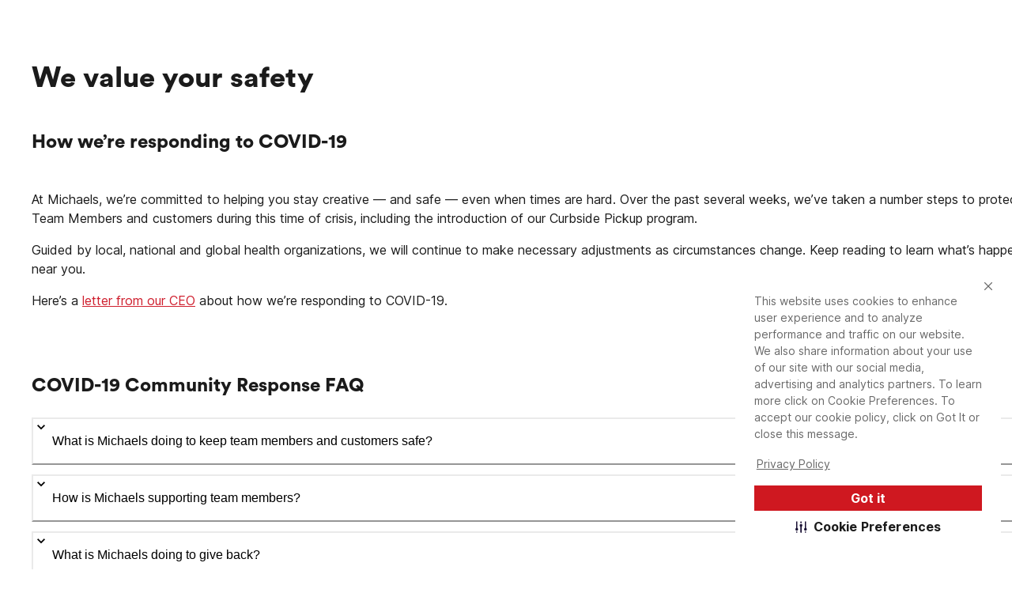

--- FILE ---
content_type: text/html; charset=utf-8
request_url: https://www.michaels.com/withoutHeader/covid-19-response
body_size: 22007
content:
<!DOCTYPE html><html lang="en_US"><head><script type="text/javascript" defer src="//static.platform.michaels.com/POC/renew_home_store.js?v=1.0.6"></script><meta charSet="utf-8" data-next-head=""/><meta name="viewport" content="width=device-width" data-next-head=""/><meta property="fb:app_id" content="730599950313572" data-next-head=""/><meta name="google-site-verification" content="4syGPN-mLJ8d8v5vVaan-SjNA7_WJ-oyxatszkLa0wM" data-next-head=""/><meta property="twitter:title" content="COVID-19 Response | Michaels" data-next-head=""/><meta property="twitter:description" content="At Michaels, we’re committed to helping you stay creative — and safe — even when times are hard. Over the past several weeks, we’ve taken a number steps to protect our Team Members and customers during this time of crisis, including the introduction of our Curbside Pickup program." data-next-head=""/><title data-next-head="">COVID-19 Response | Michaels</title><meta property="og:title" content="COVID-19 Response | Michaels" data-next-head=""/><meta name="description" content="At Michaels, we’re committed to helping you stay creative — and safe — even when times are hard. Over the past several weeks, we’ve taken a number steps to protect our Team Members and customers during this time of crisis, including the introduction of our Curbside Pickup program." data-next-head=""/><meta property="og:description" content="At Michaels, we’re committed to helping you stay creative — and safe — even when times are hard. Over the past several weeks, we’ve taken a number steps to protect our Team Members and customers during this time of crisis, including the introduction of our Curbside Pickup program." data-next-head=""/><meta name="keywords" content="COVID-19 Response, Michaels, Art, Crafts, Framing" data-next-head=""/><link rel="canonical" href="https://www.michaels.com/covid-19-response" data-next-head=""/><meta property="og:url" content="https://www.michaels.com/covid-19-response" data-next-head=""/><meta property="og:locale" content="en_US" data-next-head=""/><meta name="bvDateModified" content="2026-01-18" data-next-head=""/><link rel="dns-prefetch" href="https://imgs.michaels.com" crossorigin=""/><link rel="dns-prefetch" href="https://cdn.cookielaw.org" crossorigin=""/><link rel="dns-prefetch" href="https://akimages.shoplocal.com" crossorigin=""/><link rel="preconnect" href="https://static.platform.michaels.com" crossorigin=""/><link rel="preconnect" href="https://www.googletagmanager.com" crossorigin=""/><link rel="preload" as="font" href="https://static.platform.michaels.com/home-page/font/CircularXX-Thin.otf"/><style>
                .cc-banner * {
                  font-family: 'Inter', arial !important;
                  color: var(--Text-text-default, #1C1C1C) !important;
                }
                .cc-link * {
                  color: var(--Text-text-default, #1C1C1C) !important;
                  text-align: center !important;
                  /* Body/Body Bold */
                  font-family: Inter !important;
                  font-size: 16px !important;
                  font-style: normal !important;
                  font-weight: 700 !important;
                  line-height: 150% !important; /* 24px */
                  letter-spacing: 0.16px !important;
                }
                .cmp-body * {
                  font-family: 'Inter', arial !important;
                  color: #1C1C1C) !important;
                }
                .cc-btn   {
                  color: var(--Text-text-inverse, #FFF) !important;
                  text-align: center !important;
                  font-family: 'Inter', arial !important;
                  font-size: 16px !important;
                  font-weight: 700 !important;
                }  
                .cmp-body.cmp-multi-level .cmp-list-tile {
                  background-color:#FFF !important;
                  font-weight: 400 !important;
                  font-size: 12px !important;
                }
                .cmp-body.cmp-multi-level .cmp-list-tile-content h2 {
   
                   font-weight: 700 !important;
                   color: #1C1C1C) !important;
                }
                .cmp-body.cmp-multi-level .cmp-switch__status {
                   color: #1C1C1C) !important;
                   font-weight: 300 !important;
                } 
                .cmp-body.cmp-multi-level .cmp-details-view .cmp-details-header {
                   background-color:#FFF !important;
                } 
                .cmp-body.cmp-multi-level .cmp-accordion  {  
                   background-color:#FFF !important;
                } 
                 .cmp-body.cmp-multi-level .cmp-details-view .cmp-details-header {  
                   background-color:#FFF !important;
                } 
                 .cmp-body.cmp-multi-level .cmp-accordion__title { 
                   color: #1C1C1C) !important;
              } 
               .cmp-body.cmp-multi-level .cmp-accordion h2 {
                color: #1C1C1C) !important;
              }
                .cmp-body.cmp-multi-level .cmp-details-view .cmp-details-header h1 {
                  color: #1C1C1C) !important;
              }
                .cmp-body.cmp-multi-level .cmp-details-view .cmp-details-header {
                    color: #1C1C1C) !important;
              }
                 .cmp-tabs__desc, .cmp-first-party-cookie>p, .cmp-third-party-cookie>p {   
                  color: #1C1C1C) !important;
                  font-weight: 300 !important;
              }  
               .cmp-body.cmp-multi-level .cmp-details-view .cmp-details-header ul  {
                   font-weight: 400 !important;
                   color: #1C1C1C) !important;
               } 
                     .cmp-body.cmp-multi-level .cmp-accordion__sub-title a {
                   color: #1C1C1C)  !important;
               }  
               .cmp-body.cmp-multi-level .cmp-details-view .cmp-details-header>p:not(:last-child){
               font-weight: 400 !important;
               }  
               cmp-body.cmp-multi-level .cmp-list-tile-content p,{
               color: #1C1C1C) !important;
               } 
               .cmp-body .cmp-link-btn, .cmp-body.cmp-multi-level .cmp-link-btn{
                 color: #cf1820 !important;
               }
     
    
              </style><script>(function () {
                'use strict';
                function t() {
                  return 'xxxxxxxx-xxxx-4xxx-yxxx-xxxxxxxxxxxx'.replace(/[xy]/g, function (t) {
                    var e = (16 * Math.random()) | 0;
                    return ('x' === t ? e : (3 & e) | 8).toString(16);
                  });
                }
                function e(t) {
                  var e = Date.now() + 31104e6;
                  localStorage.setItem(
                    o,
                    JSON.stringify({ data: t, expires: e, priority: 2, userRelate: !1 })
                  ),
                    (document.cookie = ''
                      .concat(o, '=')
                      .concat(t, ';expires=')
                      .concat(new Date(e).toUTCString())
                      .concat(';path=/'));
                }
                var n, x, o;
                (o = 'MIK_uuid'),
                  (n = localStorage.getItem(o)),
                  (x = document.cookie.match(new RegExp(''.concat(o, '=(.*?);')))),
                  (n = n ? JSON.parse(n).data : null),
                  (x = x ? x[1] : null),
                  n || x || e(t()),
                  (x || n) && 36 === (null == (x = n = n || x) ? void 0 : x.length) ? e(n) : e(t());
              })();</script><script>window.dataLayer = window.dataLayer || [];</script><script async="" src="https://cdn-prod.securiti.ai/consent/cookie_banner/807f52e2-283e-436e-acba-4b4c2240b889/d69c4e5c-ec22-4b8a-b8d3-956d0e47d26a/google_consent_defaults.js"></script><script id="securiti-cookie-script" async="" src="https://cdn-prod.securiti.ai/consent/cookie-consent-sdk-loader.js" data-tenant-uuid="807f52e2-283e-436e-acba-4b4c2240b889" data-domain-uuid="d69c4e5c-ec22-4b8a-b8d3-956d0e47d26a" data-backend-url="https://app.securiti.ai" data-skip-css="false" defer=""></script><script id="securiti-auto-blocking-script" defer="" src="https://cdn-prod.securiti.ai/consent/auto_blocking/807f52e2-283e-436e-acba-4b4c2240b889/d69c4e5c-ec22-4b8a-b8d3-956d0e47d26a.js"></script><script src="https://cdn.optimizely.com/js/24389681160.js"></script><script>
              if ('scrollRestoration' in history) {
                history.scrollRestoration = 'manual';
              }
              if (!('IntersectionObserver' in window)) {
                var scriptIntersectionObserver = document.createElement('script');
                scriptIntersectionObserver.src =
                  'https://static.platform.michaels.com/google_js/intersection-observer.js';
                document.getElementsByTagName('head')[0].appendChild(scriptIntersectionObserver);
              }
                </script><script src="https://static.platform.michaels.com/common-files/production/frame_dependency_1.0.6_dll.js" type="text/javascript" defer=""></script><script src="https://static.platform.michaels.com/common-files/production/chakra_ui_1.0.6_dll.js" type="text/javascript" defer=""></script><script src="https://static.platform.michaels.com/common-files/production/tools_1.0.6_dll.js" type="text/javascript" defer=""></script><link rel="icon" href="https://static.platform.michaels.com/michaels-favicon.webp"/><link rel="preload" href="https://static.platform.michaels.com/_next/public/static/2c-prd/_next/public/_next/static/css/c263348a574141b1.css" as="style"/><link rel="stylesheet" href="https://static.platform.michaels.com/_next/public/static/2c-prd/_next/public/_next/static/css/c263348a574141b1.css" data-n-g=""/><link rel="preload" href="https://static.platform.michaels.com/_next/public/static/2c-prd/_next/public/_next/static/css/a544459011a2e9ca.css" as="style"/><link rel="stylesheet" href="https://static.platform.michaels.com/_next/public/static/2c-prd/_next/public/_next/static/css/a544459011a2e9ca.css" data-n-g=""/><noscript data-n-css=""></noscript><script defer="" nomodule="" src="https://static.platform.michaels.com/_next/public/static/2c-prd/_next/public/_next/static/chunks/polyfills-42372ed130431b0a.js"></script><script src="https://static.platform.michaels.com/_next/public/static/2c-prd/_next/public/_next/static/chunks/webpack-287b245e3c5317b0.js" defer=""></script><script src="https://static.platform.michaels.com/_next/public/static/2c-prd/_next/public/_next/static/chunks/framework-97862ef36bc4065f.js" defer=""></script><script src="https://static.platform.michaels.com/_next/public/static/2c-prd/_next/public/_next/static/chunks/main-fc8b51af7dcd0f42.js" defer=""></script><script src="https://static.platform.michaels.com/_next/public/static/2c-prd/_next/public/_next/static/chunks/mik-technology-9a10aac6d8155dcb.js" defer=""></script><script src="https://static.platform.michaels.com/_next/public/static/2c-prd/_next/public/_next/static/chunks/chakra-ui-51962f8b-205acc48651b9b4d.js" defer=""></script><script src="https://static.platform.michaels.com/_next/public/static/2c-prd/_next/public/_next/static/chunks/chakra-ui-00833fa6-8a6470ad9f17eda3.js" defer=""></script><script src="https://static.platform.michaels.com/_next/public/static/2c-prd/_next/public/_next/static/chunks/michaels-ssr-f6e8ad26d0abf372.js" defer=""></script><script src="https://static.platform.michaels.com/_next/public/static/2c-prd/_next/public/_next/static/chunks/tools-54f21b8bb7aa1027.js" defer=""></script><script src="https://static.platform.michaels.com/_next/public/static/2c-prd/_next/public/_next/static/chunks/pages/_app-250ed8e364910956.js" defer=""></script><script src="https://static.platform.michaels.com/_next/public/static/2c-prd/_next/public/_next/static/chunks/pages/withoutHeader/covid-19-response-29152a0c014f9f4a.js" defer=""></script><script src="https://static.platform.michaels.com/_next/public/static/2c-prd/_next/public/_next/static/public-ssr-2025.12.29.57844-release-v3.24-37062cd/_buildManifest.js" defer=""></script><script src="https://static.platform.michaels.com/_next/public/static/2c-prd/_next/public/_next/static/public-ssr-2025.12.29.57844-release-v3.24-37062cd/_ssgManifest.js" defer=""></script><style data-emotion="css "></style>
<script>(window.BOOMR_mq=window.BOOMR_mq||[]).push(["addVar",{"rua.upush":"false","rua.cpush":"true","rua.upre":"false","rua.cpre":"true","rua.uprl":"false","rua.cprl":"false","rua.cprf":"false","rua.trans":"SJ-e20f2969-8f87-430a-aa5d-fa4be7261eb9","rua.cook":"false","rua.ims":"false","rua.ufprl":"false","rua.cfprl":"false","rua.isuxp":"false","rua.texp":"norulematch","rua.ceh":"false","rua.ueh":"false","rua.ieh.st":"0"}]);</script>
                              <script>!function(e){var n="https://s.go-mpulse.net/boomerang/";if("False"=="True")e.BOOMR_config=e.BOOMR_config||{},e.BOOMR_config.PageParams=e.BOOMR_config.PageParams||{},e.BOOMR_config.PageParams.pci=!0,n="https://s2.go-mpulse.net/boomerang/";if(window.BOOMR_API_key="GTC4Y-TZCSF-BEJTK-A6MFK-4SSZL",function(){function e(){if(!r){var e=document.createElement("script");e.id="boomr-scr-as",e.src=window.BOOMR.url,e.async=!0,o.appendChild(e),r=!0}}function t(e){r=!0;var n,t,a,i,d=document,O=window;if(window.BOOMR.snippetMethod=e?"if":"i",t=function(e,n){var t=d.createElement("script");t.id=n||"boomr-if-as",t.src=window.BOOMR.url,BOOMR_lstart=(new Date).getTime(),e=e||d.body,e.appendChild(t)},!window.addEventListener&&window.attachEvent&&navigator.userAgent.match(/MSIE [67]\./))return window.BOOMR.snippetMethod="s",void t(o,"boomr-async");a=document.createElement("IFRAME"),a.src="about:blank",a.title="",a.role="presentation",a.loading="eager",i=(a.frameElement||a).style,i.width=0,i.height=0,i.border=0,i.display="none",o.appendChild(a);try{O=a.contentWindow,d=O.document.open()}catch(_){n=document.domain,a.src="javascript:var d=document.open();d.domain='"+n+"';void 0;",O=a.contentWindow,d=O.document.open()}if(n)d._boomrl=function(){this.domain=n,t()},d.write("<bo"+"dy onload='document._boomrl();'>");else if(O._boomrl=function(){t()},O.addEventListener)O.addEventListener("load",O._boomrl,!1);else if(O.attachEvent)O.attachEvent("onload",O._boomrl);d.close()}function a(e){window.BOOMR_onload=e&&e.timeStamp||(new Date).getTime()}if(!window.BOOMR||!window.BOOMR.version&&!window.BOOMR.snippetExecuted){window.BOOMR=window.BOOMR||{},window.BOOMR.snippetStart=(new Date).getTime(),window.BOOMR.snippetExecuted=!0,window.BOOMR.snippetVersion=14,window.BOOMR.url=n+"GTC4Y-TZCSF-BEJTK-A6MFK-4SSZL";var i=document.currentScript||document.getElementsByTagName("script")[0],o=i.parentNode,r=!1,d=document.createElement("link");if(d.relList&&"function"==typeof d.relList.supports&&d.relList.supports("preload")&&"as"in d)window.BOOMR.snippetMethod="p",d.href=window.BOOMR.url,d.rel="preload",d.as="script",d.addEventListener("load",e),d.addEventListener("error",function(){t(!0)}),setTimeout(function(){if(!r)t(!0)},3e3),BOOMR_lstart=(new Date).getTime(),o.appendChild(d);else t(!1);if(window.addEventListener)window.addEventListener("load",a,!1);else if(window.attachEvent)window.attachEvent("onload",a)}}(),"".length>0)if(e&&"performance"in e&&e.performance&&"function"==typeof e.performance.setResourceTimingBufferSize)e.performance.setResourceTimingBufferSize();!function(){if(BOOMR=e.BOOMR||{},BOOMR.plugins=BOOMR.plugins||{},!BOOMR.plugins.AK){var n="true"=="true"?1:0,t="",a="amlodmixibzau2lm7haq-f-ead60d09d-clientnsv4-s.akamaihd.net",i="false"=="true"?2:1,o={"ak.v":"39","ak.cp":"449320","ak.ai":parseInt("287935",10),"ak.ol":"0","ak.cr":8,"ak.ipv":4,"ak.proto":"h2","ak.rid":"1787b178","ak.r":42221,"ak.a2":n,"ak.m":"a","ak.n":"essl","ak.bpcip":"3.22.225.0","ak.cport":51754,"ak.gh":"23.64.113.31","ak.quicv":"","ak.tlsv":"tls1.3","ak.0rtt":"","ak.0rtt.ed":"","ak.csrc":"-","ak.acc":"","ak.t":"1768749505","ak.ak":"hOBiQwZUYzCg5VSAfCLimQ==DPu0MkcvGG5Q+zIw52hLt+G/9L0y3IF17uzxrflsPw5iWPQ/vunuxk+TDpLXO8XhInnDNgisQDtkV4CeJUDjIaw0d4Jg22AdXlURWl8kP1Ji5iOoCrAKz31JIZe5riXyRyC+oxEXGd3HECZCAU2Vq1cR+LiKwkd+pU/lS4KC9vYsTZjGvai4MrRdD3aJOzcsfHWJWML4MSVsny6aBMEjx51KcdUDaK8J8WaOzeRWwIuqU3g86+oIRuW3H86oLn2qnpZ5pbHjq/4aodeRTyMif7YXD9vb0i5LZ5ENCIWZ3c/AcGlL0o5FsWQdreh4X1StRhmsg3s9BMkAtzCzLJ+pkfudAnLRyxazO1CVvFhum3maldhlsCqXuIi9aoRxLVxBJnC7t3tzMoQBD8725KcnFm3uGbPaTSIigfWmGWQClhQ=","ak.pv":"558","ak.dpoabenc":"","ak.tf":i};if(""!==t)o["ak.ruds"]=t;var r={i:!1,av:function(n){var t="http.initiator";if(n&&(!n[t]||"spa_hard"===n[t]))o["ak.feo"]=void 0!==e.aFeoApplied?1:0,BOOMR.addVar(o)},rv:function(){var e=["ak.bpcip","ak.cport","ak.cr","ak.csrc","ak.gh","ak.ipv","ak.m","ak.n","ak.ol","ak.proto","ak.quicv","ak.tlsv","ak.0rtt","ak.0rtt.ed","ak.r","ak.acc","ak.t","ak.tf"];BOOMR.removeVar(e)}};BOOMR.plugins.AK={akVars:o,akDNSPreFetchDomain:a,init:function(){if(!r.i){var e=BOOMR.subscribe;e("before_beacon",r.av,null,null),e("onbeacon",r.rv,null,null),r.i=!0}return this},is_complete:function(){return!0}}}}()}(window);</script></head><body><noscript><iframe src="https://www.googletagmanager.com/ns.html?id=GTM-KWJFD3C"
            height="0" width="0" style="display:none;visibility:hidden"></iframe></noscript><div id="__next"><style data-emotion="css-global mi0v1k">:host,:root,[data-theme]{--chakra-ring-inset:var(--chakra-empty,/*!*/ /*!*/);--chakra-ring-offset-width:0px;--chakra-ring-offset-color:#fff;--chakra-ring-color:rgba(66, 153, 225, 0.6);--chakra-ring-offset-shadow:0 0 #0000;--chakra-ring-shadow:0 0 #0000;--chakra-space-x-reverse:0;--chakra-space-y-reverse:0;--chakra-colors-transparent:transparent;--chakra-colors-current:currentColor;--chakra-colors-black:#000000;--chakra-colors-white:#FFFFFF;--chakra-colors-whiteAlpha-50:rgba(255, 255, 255, 0.04);--chakra-colors-whiteAlpha-100:rgba(255, 255, 255, 0.06);--chakra-colors-whiteAlpha-200:rgba(255, 255, 255, 0.08);--chakra-colors-whiteAlpha-300:rgba(255, 255, 255, 0.16);--chakra-colors-whiteAlpha-400:rgba(255, 255, 255, 0.24);--chakra-colors-whiteAlpha-500:rgba(255, 255, 255, 0.36);--chakra-colors-whiteAlpha-600:rgba(255, 255, 255, 0.48);--chakra-colors-whiteAlpha-700:rgba(255, 255, 255, 0.64);--chakra-colors-whiteAlpha-800:rgba(255, 255, 255, 0.80);--chakra-colors-whiteAlpha-900:rgba(255, 255, 255, 0.92);--chakra-colors-blackAlpha-50:rgba(0, 0, 0, 0.04);--chakra-colors-blackAlpha-100:rgba(0, 0, 0, 0.06);--chakra-colors-blackAlpha-200:rgba(0, 0, 0, 0.08);--chakra-colors-blackAlpha-300:rgba(0, 0, 0, 0.16);--chakra-colors-blackAlpha-400:rgba(0, 0, 0, 0.24);--chakra-colors-blackAlpha-500:rgba(0, 0, 0, 0.36);--chakra-colors-blackAlpha-600:rgba(0, 0, 0, 0.48);--chakra-colors-blackAlpha-700:rgba(0, 0, 0, 0.64);--chakra-colors-blackAlpha-800:rgba(0, 0, 0, 0.80);--chakra-colors-blackAlpha-900:rgba(0, 0, 0, 0.92);--chakra-colors-gray-0:#FFFFFF;--chakra-colors-gray-25:#FBFBFB;--chakra-colors-gray-50:#F6F6F6;--chakra-colors-gray-100:#F2F2F2;--chakra-colors-gray-200:#EAEAEA;--chakra-colors-gray-250:#E1E1E1;--chakra-colors-gray-300:#CDCDCD;--chakra-colors-gray-400:#AEAEAE;--chakra-colors-gray-500:#909090;--chakra-colors-gray-600:#757575;--chakra-colors-gray-700:#5F5F5F;--chakra-colors-gray-800:#454545;--chakra-colors-gray-900:#303030;--chakra-colors-gray-1000:#1B1B1B;--chakra-colors-gray-1100:#000000;--chakra-colors-red-50:#FFF5F5;--chakra-colors-red-100:#FED7D7;--chakra-colors-red-200:#FEB2B2;--chakra-colors-red-300:#FC8181;--chakra-colors-red-400:#F56565;--chakra-colors-red-500:#E53E3E;--chakra-colors-red-600:#C53030;--chakra-colors-red-700:#9B2C2C;--chakra-colors-red-800:#822727;--chakra-colors-red-900:#63171B;--chakra-colors-orange-50:#FFFAF0;--chakra-colors-orange-100:#FEEBC8;--chakra-colors-orange-200:#FBD38D;--chakra-colors-orange-300:#F6AD55;--chakra-colors-orange-400:#ED8936;--chakra-colors-orange-500:#DD6B20;--chakra-colors-orange-600:#C05621;--chakra-colors-orange-700:#9C4221;--chakra-colors-orange-800:#7B341E;--chakra-colors-orange-900:#652B19;--chakra-colors-yellow-50:#FFFFF0;--chakra-colors-yellow-100:#FFF2DF;--chakra-colors-yellow-200:#F9E4BD;--chakra-colors-yellow-300:#F3CD85;--chakra-colors-yellow-400:#EFBC5C;--chakra-colors-yellow-500:#EBAB33;--chakra-colors-yellow-600:#CF8E14;--chakra-colors-yellow-700:#975A16;--chakra-colors-yellow-800:#744210;--chakra-colors-yellow-900:#5F370E;--chakra-colors-green-50:#F0FFF4;--chakra-colors-green-100:#E9F5F3;--chakra-colors-green-200:#BDE4DF;--chakra-colors-green-300:#7DCAC0;--chakra-colors-green-400:#4FB7AA;--chakra-colors-green-500:#009783;--chakra-colors-green-600:#007162;--chakra-colors-green-700:#276749;--chakra-colors-green-800:#22543D;--chakra-colors-green-900:#1C4532;--chakra-colors-teal-50:#E6FFFA;--chakra-colors-teal-100:#B2F5EA;--chakra-colors-teal-200:#81E6D9;--chakra-colors-teal-300:#4FD1C5;--chakra-colors-teal-400:#38B2AC;--chakra-colors-teal-500:#319795;--chakra-colors-teal-600:#2C7A7B;--chakra-colors-teal-700:#285E61;--chakra-colors-teal-800:#234E52;--chakra-colors-teal-900:#1D4044;--chakra-colors-blue-50:#ebf8ff;--chakra-colors-blue-100:#EBF5FC;--chakra-colors-blue-200:#D1E8F8;--chakra-colors-blue-300:#8CC0E1;--chakra-colors-blue-400:#4C9DCF;--chakra-colors-blue-500:#0475BC;--chakra-colors-blue-600:#024F7F;--chakra-colors-blue-700:#2c5282;--chakra-colors-blue-800:#2a4365;--chakra-colors-blue-900:#1A365D;--chakra-colors-cyan-50:#EDFDFD;--chakra-colors-cyan-100:#C4F1F9;--chakra-colors-cyan-200:#9DECF9;--chakra-colors-cyan-300:#76E4F7;--chakra-colors-cyan-400:#0BC5EA;--chakra-colors-cyan-500:#00B5D8;--chakra-colors-cyan-600:#00A3C4;--chakra-colors-cyan-700:#0987A0;--chakra-colors-cyan-800:#086F83;--chakra-colors-cyan-900:#065666;--chakra-colors-purple-50:#FAF5FF;--chakra-colors-purple-100:#E9EAF2;--chakra-colors-purple-200:#CFD1E4;--chakra-colors-purple-300:#A3A8CB;--chakra-colors-purple-400:#7E84B7;--chakra-colors-purple-500:#444E97;--chakra-colors-purple-600:#2C3261;--chakra-colors-purple-700:#553C9A;--chakra-colors-purple-800:#44337A;--chakra-colors-purple-900:#322659;--chakra-colors-pink-50:#FFF5F7;--chakra-colors-pink-100:#FED7E2;--chakra-colors-pink-200:#FBB6CE;--chakra-colors-pink-300:#F687B3;--chakra-colors-pink-400:#ED64A6;--chakra-colors-pink-500:#D53F8C;--chakra-colors-pink-600:#B83280;--chakra-colors-pink-700:#97266D;--chakra-colors-pink-800:#702459;--chakra-colors-pink-900:#521B41;--chakra-colors-linkedin-50:#E8F4F9;--chakra-colors-linkedin-100:#CFEDFB;--chakra-colors-linkedin-200:#9BDAF3;--chakra-colors-linkedin-300:#68C7EC;--chakra-colors-linkedin-400:#34B3E4;--chakra-colors-linkedin-500:#00A0DC;--chakra-colors-linkedin-600:#008CC9;--chakra-colors-linkedin-700:#0077B5;--chakra-colors-linkedin-800:#005E93;--chakra-colors-linkedin-900:#004471;--chakra-colors-facebook-50:#E8F4F9;--chakra-colors-facebook-100:#D9DEE9;--chakra-colors-facebook-200:#B7C2DA;--chakra-colors-facebook-300:#6482C0;--chakra-colors-facebook-400:#4267B2;--chakra-colors-facebook-500:#385898;--chakra-colors-facebook-600:#314E89;--chakra-colors-facebook-700:#29487D;--chakra-colors-facebook-800:#223B67;--chakra-colors-facebook-900:#1E355B;--chakra-colors-messenger-50:#D0E6FF;--chakra-colors-messenger-100:#B9DAFF;--chakra-colors-messenger-200:#A2CDFF;--chakra-colors-messenger-300:#7AB8FF;--chakra-colors-messenger-400:#2E90FF;--chakra-colors-messenger-500:#0078FF;--chakra-colors-messenger-600:#0063D1;--chakra-colors-messenger-700:#0052AC;--chakra-colors-messenger-800:#003C7E;--chakra-colors-messenger-900:#002C5C;--chakra-colors-whatsapp-50:#dffeec;--chakra-colors-whatsapp-100:#b9f5d0;--chakra-colors-whatsapp-200:#90edb3;--chakra-colors-whatsapp-300:#65e495;--chakra-colors-whatsapp-400:#3cdd78;--chakra-colors-whatsapp-500:#22c35e;--chakra-colors-whatsapp-600:#179848;--chakra-colors-whatsapp-700:#0c6c33;--chakra-colors-whatsapp-800:#01421c;--chakra-colors-whatsapp-900:#001803;--chakra-colors-twitter-50:#E5F4FD;--chakra-colors-twitter-100:#C8E9FB;--chakra-colors-twitter-200:#A8DCFA;--chakra-colors-twitter-300:#83CDF7;--chakra-colors-twitter-400:#57BBF5;--chakra-colors-twitter-500:#1DA1F2;--chakra-colors-twitter-600:#1A94DA;--chakra-colors-twitter-700:#1681BF;--chakra-colors-twitter-800:#136B9E;--chakra-colors-twitter-900:#0D4D71;--chakra-colors-telegram-50:#E3F2F9;--chakra-colors-telegram-100:#C5E4F3;--chakra-colors-telegram-200:#A2D4EC;--chakra-colors-telegram-300:#7AC1E4;--chakra-colors-telegram-400:#47A9DA;--chakra-colors-telegram-500:#0088CC;--chakra-colors-telegram-600:#007AB8;--chakra-colors-telegram-700:#006BA1;--chakra-colors-telegram-800:#005885;--chakra-colors-telegram-900:#003F5E;--chakra-colors-primary-default:#CF1F2E;--chakra-colors-secondary-1:#ED7064;--chakra-colors-secondary-2:#EBAB33;--chakra-colors-secondary-3:#009783;--chakra-colors-secondary-4:#0475BC;--chakra-colors-secondary-default:#1B1B1B;--chakra-colors-tertiary-1:#F8D2CB;--chakra-colors-tertiary-2:#FFF2DF;--chakra-colors-tertiary-3:#C5E4C8;--chakra-colors-tertiary-4:#D1E8F8;--chakra-colors-semantics-default:#1B1B1B;--chakra-colors-semantics-link-light:#EFF7FB;--chakra-colors-semantics-link:#0475BC;--chakra-colors-semantics-error-light:#FEF5F8;--chakra-colors-semantics-error:#EB003B;--chakra-colors-semantics-success-light:#ECF6F4;--chakra-colors-semantics-success:#00856D;--chakra-colors-semantics-success-dark:#006A57;--chakra-colors-semantics-info-light:#F3F3F3;--chakra-colors-semantics-info:#757575;--chakra-colors-semantics-info-dark:#454545;--chakra-colors-semantics-warning-light:#F8F3EC;--chakra-colors-semantics-warning:#A85D00;--chakra-colors-semantics-disabled:#CDCDCD;--chakra-colors-overlay-dark-bg:rgba(27, 27, 27, 0.75);--chakra-colors-peach-100:#FEF1EF;--chakra-colors-peach-200:#FFD8D5;--chakra-colors-peach-300:#FEB1AD;--chakra-colors-peach-400:#F18D83;--chakra-colors-peach-500:#ED7064;--chakra-colors-peach-600:#BF4D47;--chakra-borders-none:0;--chakra-borders-1px:1px solid;--chakra-borders-2px:2px solid;--chakra-borders-4px:4px solid;--chakra-borders-8px:8px solid;--chakra-fonts-heading:"ibm-plex-serif",'Georgia','Cambria','"Times New Roman"','Times','serif';--chakra-fonts-body:"Inter",-apple-system,BlinkMacSystemFont,"Segoe UI",Helvetica,Arial,sans-serif,"Apple Color Emoji","Segoe UI Emoji","Segoe UI Symbol";--chakra-fonts-mono:SFMono-Regular,Menlo,Monaco,Consolas,"Liberation Mono","Courier New",monospace;--chakra-fontSizes-3xs:0.5rem;--chakra-fontSizes-2xs:0.625rem;--chakra-fontSizes-xs:0.75rem;--chakra-fontSizes-sm:0.875rem;--chakra-fontSizes-md:1rem;--chakra-fontSizes-lg:1.25rem;--chakra-fontSizes-xl:1.5rem;--chakra-fontSizes-2xl:2rem;--chakra-fontSizes-3xl:2.25rem;--chakra-fontSizes-4xl:2.5rem;--chakra-fontSizes-5xl:3rem;--chakra-fontSizes-6xl:5rem;--chakra-fontSizes-7xl:4.5rem;--chakra-fontSizes-8xl:6rem;--chakra-fontSizes-9xl:8rem;--chakra-fontWeights-hairline:100;--chakra-fontWeights-thin:200;--chakra-fontWeights-light:300;--chakra-fontWeights-normal:400;--chakra-fontWeights-medium:500;--chakra-fontWeights-semibold:600;--chakra-fontWeights-bold:700;--chakra-fontWeights-extrabold:800;--chakra-fontWeights-black:900;--chakra-letterSpacings-tighter:-0.05em;--chakra-letterSpacings-tight:-0.025em;--chakra-letterSpacings-normal:0;--chakra-letterSpacings-wide:0.025em;--chakra-letterSpacings-wider:0.05em;--chakra-letterSpacings-widest:0.1em;--chakra-lineHeights-3:.75rem;--chakra-lineHeights-4:1rem;--chakra-lineHeights-5:1.25rem;--chakra-lineHeights-6:1.5rem;--chakra-lineHeights-7:1.75rem;--chakra-lineHeights-8:2rem;--chakra-lineHeights-9:2.25rem;--chakra-lineHeights-10:2.5rem;--chakra-lineHeights-11:2.75rem;--chakra-lineHeights-12:3rem;--chakra-lineHeights-14:3.5rem;--chakra-lineHeights-16:4rem;--chakra-lineHeights-17:4.5rem;--chakra-lineHeights-normal:normal;--chakra-lineHeights-none:1;--chakra-lineHeights-shorter:1.25;--chakra-lineHeights-short:1.375;--chakra-lineHeights-base:1.5;--chakra-lineHeights-tall:1.625;--chakra-lineHeights-taller:2;--chakra-radii-none:0;--chakra-radii-sm:0.125rem;--chakra-radii-base:0.25rem;--chakra-radii-md:0.375rem;--chakra-radii-lg:0.5rem;--chakra-radii-xl:0.75rem;--chakra-radii-2xl:1rem;--chakra-radii-3xl:1.5rem;--chakra-radii-full:9999px;--chakra-space-1:0.25rem;--chakra-space-2:0.5rem;--chakra-space-3:0.75rem;--chakra-space-4:1rem;--chakra-space-5:1.25rem;--chakra-space-6:1.5rem;--chakra-space-7:1.75rem;--chakra-space-8:2rem;--chakra-space-9:2.25rem;--chakra-space-10:2.5rem;--chakra-space-12:3rem;--chakra-space-14:3.5rem;--chakra-space-16:4rem;--chakra-space-20:5rem;--chakra-space-24:6rem;--chakra-space-28:7rem;--chakra-space-32:8rem;--chakra-space-36:9rem;--chakra-space-40:10rem;--chakra-space-44:11rem;--chakra-space-48:12rem;--chakra-space-52:13rem;--chakra-space-56:14rem;--chakra-space-60:15rem;--chakra-space-64:16rem;--chakra-space-72:18rem;--chakra-space-80:20rem;--chakra-space-96:24rem;--chakra-space-px:1px;--chakra-space-0-5:0.125rem;--chakra-space-1-5:0.375rem;--chakra-space-2-5:0.625rem;--chakra-space-3-5:0.875rem;--chakra-shadows-xs:0 0 0 1px rgba(0, 0, 0, 0.05);--chakra-shadows-sm:0 1px 2px 0 rgba(0, 0, 0, 0.05);--chakra-shadows-base:0 1px 3px 0 rgba(0, 0, 0, 0.1),0 1px 2px 0 rgba(0, 0, 0, 0.06);--chakra-shadows-md:0 4px 6px -1px rgba(0, 0, 0, 0.1),0 2px 4px -1px rgba(0, 0, 0, 0.06);--chakra-shadows-lg:0 10px 15px -3px rgba(0, 0, 0, 0.1),0 4px 6px -2px rgba(0, 0, 0, 0.05);--chakra-shadows-xl:0 20px 25px -5px rgba(0, 0, 0, 0.1),0 10px 10px -5px rgba(0, 0, 0, 0.04);--chakra-shadows-2xl:0 25px 50px -12px rgba(0, 0, 0, 0.25);--chakra-shadows-outline:0 0 0 3px rgba(66, 153, 225, 0.6);--chakra-shadows-inner:inset 0 2px 4px 0 rgba(0,0,0,0.06);--chakra-shadows-none:none;--chakra-shadows-dark-lg:rgba(0, 0, 0, 0.1) 0px 0px 0px 1px,rgba(0, 0, 0, 0.2) 0px 5px 10px,rgba(0, 0, 0, 0.4) 0px 15px 40px;--chakra-sizes-1:0.25rem;--chakra-sizes-2:0.5rem;--chakra-sizes-3:0.75rem;--chakra-sizes-4:1rem;--chakra-sizes-5:1.25rem;--chakra-sizes-6:1.5rem;--chakra-sizes-7:1.75rem;--chakra-sizes-8:2rem;--chakra-sizes-9:2.25rem;--chakra-sizes-10:2.5rem;--chakra-sizes-12:3rem;--chakra-sizes-14:3.5rem;--chakra-sizes-16:4rem;--chakra-sizes-20:5rem;--chakra-sizes-24:6rem;--chakra-sizes-28:7rem;--chakra-sizes-32:8rem;--chakra-sizes-36:9rem;--chakra-sizes-40:10rem;--chakra-sizes-44:11rem;--chakra-sizes-48:12rem;--chakra-sizes-52:13rem;--chakra-sizes-56:14rem;--chakra-sizes-60:15rem;--chakra-sizes-64:16rem;--chakra-sizes-72:18rem;--chakra-sizes-80:20rem;--chakra-sizes-96:24rem;--chakra-sizes-px:1px;--chakra-sizes-0-5:0.125rem;--chakra-sizes-1-5:0.375rem;--chakra-sizes-2-5:0.625rem;--chakra-sizes-3-5:0.875rem;--chakra-sizes-max:max-content;--chakra-sizes-min:min-content;--chakra-sizes-full:100%;--chakra-sizes-3xs:14rem;--chakra-sizes-2xs:16rem;--chakra-sizes-xs:20rem;--chakra-sizes-sm:24rem;--chakra-sizes-md:28rem;--chakra-sizes-lg:32rem;--chakra-sizes-xl:36rem;--chakra-sizes-2xl:42rem;--chakra-sizes-3xl:48rem;--chakra-sizes-4xl:56rem;--chakra-sizes-5xl:64rem;--chakra-sizes-6xl:72rem;--chakra-sizes-7xl:80rem;--chakra-sizes-8xl:90rem;--chakra-sizes-prose:60ch;--chakra-sizes-container-sm:640px;--chakra-sizes-container-md:768px;--chakra-sizes-container-lg:1024px;--chakra-sizes-container-xl:1280px;--chakra-zIndices-hide:-1;--chakra-zIndices-auto:auto;--chakra-zIndices-base:0;--chakra-zIndices-docked:10;--chakra-zIndices-dropdown:1000;--chakra-zIndices-sticky:1100;--chakra-zIndices-banner:1200;--chakra-zIndices-overlay:1300;--chakra-zIndices-modal:1400;--chakra-zIndices-popover:1500;--chakra-zIndices-skipLink:1600;--chakra-zIndices-toast:1700;--chakra-zIndices-tooltip:1800;--chakra-transition-property-common:background-color,border-color,color,fill,stroke,opacity,box-shadow,transform;--chakra-transition-property-colors:background-color,border-color,color,fill,stroke;--chakra-transition-property-dimensions:width,height;--chakra-transition-property-position:left,right,top,bottom;--chakra-transition-property-background:background-color,background-image,background-position;--chakra-transition-easing-ease-in:cubic-bezier(0.4, 0, 1, 1);--chakra-transition-easing-ease-out:cubic-bezier(0, 0, 0.2, 1);--chakra-transition-easing-ease-in-out:cubic-bezier(0.4, 0, 0.2, 1);--chakra-transition-duration-ultra-fast:50ms;--chakra-transition-duration-faster:100ms;--chakra-transition-duration-fast:150ms;--chakra-transition-duration-normal:200ms;--chakra-transition-duration-slow:300ms;--chakra-transition-duration-slower:400ms;--chakra-transition-duration-ultra-slow:500ms;--chakra-blur-none:0;--chakra-blur-sm:4px;--chakra-blur-base:8px;--chakra-blur-md:12px;--chakra-blur-lg:16px;--chakra-blur-xl:24px;--chakra-blur-2xl:40px;--chakra-blur-3xl:64px;--chakra-breakpoints-base:0em;--chakra-breakpoints-sm:375px;--chakra-breakpoints-md:640px;--chakra-breakpoints-lg:1024px;--chakra-breakpoints-xl:1440px;--chakra-breakpoints-2xl:96em;}.chakra-ui-light :host:not([data-theme]),.chakra-ui-light :root:not([data-theme]),.chakra-ui-light [data-theme]:not([data-theme]),[data-theme=light] :host:not([data-theme]),[data-theme=light] :root:not([data-theme]),[data-theme=light] [data-theme]:not([data-theme]),:host[data-theme=light],:root[data-theme=light],[data-theme][data-theme=light]{--chakra-colors-chakra-body-text:var(--chakra-colors-gray-800);--chakra-colors-chakra-body-bg:var(--chakra-colors-white);--chakra-colors-chakra-border-color:var(--chakra-colors-gray-200);--chakra-colors-chakra-inverse-text:var(--chakra-colors-white);--chakra-colors-chakra-subtle-bg:var(--chakra-colors-gray-100);--chakra-colors-chakra-subtle-text:var(--chakra-colors-gray-600);--chakra-colors-chakra-placeholder-color:var(--chakra-colors-gray-500);}.chakra-ui-dark :host:not([data-theme]),.chakra-ui-dark :root:not([data-theme]),.chakra-ui-dark [data-theme]:not([data-theme]),[data-theme=dark] :host:not([data-theme]),[data-theme=dark] :root:not([data-theme]),[data-theme=dark] [data-theme]:not([data-theme]),:host[data-theme=dark],:root[data-theme=dark],[data-theme][data-theme=dark]{--chakra-colors-chakra-body-text:var(--chakra-colors-whiteAlpha-900);--chakra-colors-chakra-body-bg:var(--chakra-colors-gray-800);--chakra-colors-chakra-border-color:var(--chakra-colors-whiteAlpha-300);--chakra-colors-chakra-inverse-text:var(--chakra-colors-gray-800);--chakra-colors-chakra-subtle-bg:var(--chakra-colors-gray-700);--chakra-colors-chakra-subtle-text:var(--chakra-colors-gray-400);--chakra-colors-chakra-placeholder-color:var(--chakra-colors-whiteAlpha-400);}</style><style data-emotion="css-global fubdgu">html{line-height:1.5;-webkit-text-size-adjust:100%;font-family:system-ui,sans-serif;-webkit-font-smoothing:antialiased;text-rendering:optimizeLegibility;-moz-osx-font-smoothing:grayscale;touch-action:manipulation;}body{position:relative;min-height:100%;margin:0;font-feature-settings:"kern";}:where(*, *::before, *::after){border-width:0;border-style:solid;box-sizing:border-box;word-wrap:break-word;}main{display:block;}hr{border-top-width:1px;box-sizing:content-box;height:0;overflow:visible;}:where(pre, code, kbd,samp){font-family:SFMono-Regular,Menlo,Monaco,Consolas,monospace;font-size:1em;}a{background-color:transparent;color:inherit;-webkit-text-decoration:inherit;text-decoration:inherit;}abbr[title]{border-bottom:none;-webkit-text-decoration:underline;text-decoration:underline;-webkit-text-decoration:underline dotted;-webkit-text-decoration:underline dotted;text-decoration:underline dotted;}:where(b, strong){font-weight:bold;}small{font-size:80%;}:where(sub,sup){font-size:75%;line-height:0;position:relative;vertical-align:baseline;}sub{bottom:-0.25em;}sup{top:-0.5em;}img{border-style:none;}:where(button, input, optgroup, select, textarea){font-family:inherit;font-size:100%;line-height:1.15;margin:0;}:where(button, input){overflow:visible;}:where(button, select){text-transform:none;}:where(
          button::-moz-focus-inner,
          [type="button"]::-moz-focus-inner,
          [type="reset"]::-moz-focus-inner,
          [type="submit"]::-moz-focus-inner
        ){border-style:none;padding:0;}fieldset{padding:0.35em 0.75em 0.625em;}legend{box-sizing:border-box;color:inherit;display:table;max-width:100%;padding:0;white-space:normal;}progress{vertical-align:baseline;}textarea{overflow:auto;}:where([type="checkbox"], [type="radio"]){box-sizing:border-box;padding:0;}input[type="number"]::-webkit-inner-spin-button,input[type="number"]::-webkit-outer-spin-button{-webkit-appearance:none!important;}input[type="number"]{-moz-appearance:textfield;}input[type="search"]{-webkit-appearance:textfield;outline-offset:-2px;}input[type="search"]::-webkit-search-decoration{-webkit-appearance:none!important;}::-webkit-file-upload-button{-webkit-appearance:button;font:inherit;}details{display:block;}summary{display:-webkit-box;display:-webkit-list-item;display:-ms-list-itembox;display:list-item;}template{display:none;}[hidden]{display:none!important;}:where(
          blockquote,
          dl,
          dd,
          h1,
          h2,
          h3,
          h4,
          h5,
          h6,
          hr,
          figure,
          p,
          pre
        ){margin:0;}button{background:transparent;padding:0;}fieldset{margin:0;padding:0;}:where(ol, ul){margin:0;padding:0;}textarea{resize:vertical;}:where(button, [role="button"]){cursor:pointer;}button::-moz-focus-inner{border:0!important;}table{border-collapse:collapse;}:where(h1, h2, h3, h4, h5, h6){font-size:inherit;font-weight:inherit;}:where(button, input, optgroup, select, textarea){padding:0;line-height:inherit;color:inherit;}:where(img, svg, video, canvas, audio, iframe, embed, object){display:block;}:where(img, video){max-width:100%;height:auto;}[data-js-focus-visible] :focus:not([data-focus-visible-added]):not(
          [data-focus-visible-disabled]
        ){outline:none;box-shadow:none;}select::-ms-expand{display:none;}:root,:host{--chakra-vh:100vh;}@supports (height: -webkit-fill-available){:root,:host{--chakra-vh:-webkit-fill-available;}}@supports (height: -moz-fill-available){:root,:host{--chakra-vh:-moz-fill-available;}}@supports (height: 100dvh){:root,:host{--chakra-vh:100dvh;}}</style><style data-emotion="css-global lbum3z">body{font-family:var(--chakra-fonts-body);color:var(--chakra-colors-semantics-default);background:var(--chakra-colors-chakra-body-bg);transition-property:background-color;transition-duration:var(--chakra-transition-duration-normal);line-height:var(--chakra-lineHeights-base);font-size:var(--chakra-fontSizes-md);font-weight:var(--chakra-fontWeights-normal);}*::-webkit-input-placeholder{color:var(--chakra-colors-chakra-placeholder-color);}*::-moz-placeholder{color:var(--chakra-colors-chakra-placeholder-color);}*:-ms-input-placeholder{color:var(--chakra-colors-chakra-placeholder-color);}*::placeholder{color:var(--chakra-colors-chakra-placeholder-color);}*,*::before,::after{border-color:var(--chakra-colors-chakra-border-color);}#__next,#root{display:-webkit-box;display:-webkit-flex;display:-ms-flexbox;display:flex;-webkit-flex-direction:column;-ms-flex-direction:column;flex-direction:column;min-height:100vh;overflow-x:hidden;}main,.next-root-main{-webkit-flex:auto;-ms-flex:auto;flex:auto;}*:focus{outline:2px solid transparent;outline-offset:2px;}*:focus-visible{box-shadow:0 0 0 2px rgba(66, 153, 225, 0.5);}</style><style data-emotion="css 1qqtuc5">.css-1qqtuc5{display:-webkit-box;display:-webkit-flex;display:-ms-flexbox;display:flex;-webkit-align-items:center;-webkit-box-align:center;-ms-flex-align:center;align-items:center;-webkit-box-pack:center;-ms-flex-pack:center;-webkit-justify-content:center;justify-content:center;background:var(--chakra-colors-black);color:var(--chakra-colors-white);width:100%;-webkit-flex-direction:column;-ms-flex-direction:column;flex-direction:column;}</style><div id="previewTop" class="css-1qqtuc5"></div><style data-emotion="css ljjwvb">.css-ljjwvb{-webkit-flex:auto;-ms-flex:auto;flex:auto;}</style><div class="css-ljjwvb"><style data-emotion="css 13ncjei">.css-13ncjei{width:100%;max-width:1440px;margin:0 auto;-webkit-padding-start:24px;padding-inline-start:24px;-webkit-padding-end:24px;padding-inline-end:24px;padding-top:48px;padding-bottom:72px;}@media screen and (min-width: 640px){.css-13ncjei{-webkit-padding-start:32px;padding-inline-start:32px;-webkit-padding-end:32px;padding-inline-end:32px;}}@media screen and (min-width: 1024px){.css-13ncjei{-webkit-padding-start:40px;padding-inline-start:40px;-webkit-padding-end:40px;padding-inline-end:40px;}}</style><div class="css-13ncjei"><style data-emotion="css zjydlt">.css-zjydlt{margin-bottom:44px;font-family:CircularStd,Arial;font-size:36px;font-weight:900;line-height:42px;}</style><h2 class="chakra-text css-zjydlt">We value your safety</h2><style data-emotion="css 15xmnq9">.css-15xmnq9{margin-bottom:44px;font-family:CircularStd,Arial;font-size:24px;font-weight:900;line-height:32px;}</style><h3 class="chakra-text css-15xmnq9">How we’re responding to COVID-19</h3><style data-emotion="css z2yxu6">.css-z2yxu6{margin-bottom:16px;}</style><p class="chakra-text css-z2yxu6">At Michaels, we’re committed to helping you stay creative — and safe — even when times are hard. Over the past several weeks, we’ve taken a number steps to protect our Team Members and customers during this time of crisis, including the introduction of our Curbside Pickup program.</p><p class="chakra-text css-z2yxu6">Guided by local, national and global health organizations, we will continue to make necessary adjustments as circumstances change. Keep reading to learn what’s happening near you.</p><p class="chakra-text css-pzwjjt">Here’s a<!-- --> <style data-emotion="css 13qn2uj">.css-13qn2uj{color:#CF1F2E;-webkit-text-decoration:underline;text-decoration:underline;}</style><a href="https://www.michaels.com/static/on/demandware.static/-/Sites-MichaelsUS-Library/default/dwde992392/dotcom-projects/covid/2020-07-14/img/Response_Letter_Customers.pdf" class="css-13qn2uj ecech3k1">letter from our CEO</a> <!-- -->about how we’re responding to COVID-19.</p><style data-emotion="css 15a3a5n">.css-15a3a5n{margin-top:80px;font-family:CircularStd,Arial;font-size:24px;font-weight:900;line-height:32px;}</style><h3 class="chakra-text css-15a3a5n">COVID-19 Community Response FAQ</h3><style data-emotion="css 1hw29i9">.css-1hw29i9{margin-top:12px;}</style><div class="chakra-accordion css-1hw29i9"><style data-emotion="css eaingd">.css-eaingd{border-top-width:1px;border-color:inherit;overflow-anchor:none;border:var(--chakra-borders-none);margin-bottom:12px;}.css-eaingd:last-of-type{border-bottom-width:1px;}</style><div class="chakra-accordion__item css-eaingd"><style data-emotion="css 1md0ebp">.css-1md0ebp{-webkit-align-items:center;-webkit-box-align:center;-ms-flex-align:center;align-items:center;width:100%;outline:2px solid transparent;outline-offset:2px;transition-property:var(--chakra-transition-property-common);transition-duration:var(--chakra-transition-duration-normal);font-size:var(--chakra-fontSizes-md);-webkit-padding-start:var(--chakra-space-4);padding-inline-start:var(--chakra-space-4);-webkit-padding-end:var(--chakra-space-4);padding-inline-end:var(--chakra-space-4);padding-top:var(--chakra-space-2);padding-bottom:var(--chakra-space-2);padding:0px;display:-webkit-box;display:-webkit-flex;display:-ms-flexbox;display:flex;}.css-1md0ebp:focus-visible,.css-1md0ebp[data-focus-visible]{box-shadow:var(--chakra-shadows-outline);}.css-1md0ebp:hover,.css-1md0ebp[data-hover]{background:var(--chakra-colors-blackAlpha-50);}.css-1md0ebp:disabled,.css-1md0ebp[disabled],.css-1md0ebp[aria-disabled=true],.css-1md0ebp[data-disabled]{opacity:0.4;cursor:not-allowed;}</style><button type="button" id="accordion-button-:R6ha5t6:" aria-expanded="false" aria-controls="accordion-panel-:R6ha5t6:" class="chakra-accordion__button css-1md0ebp"><style data-emotion="css 11v5dax">.css-11v5dax{width:1em;height:1em;display:inline-block;line-height:1em;-webkit-flex-shrink:0;-ms-flex-negative:0;flex-shrink:0;color:currentColor;opacity:1;-webkit-transition:-webkit-transform 0.2s;transition:transform 0.2s;transform-origin:center;font-size:1.25em;vertical-align:middle;-webkit-align-self:flex-start;-ms-flex-item-align:flex-start;align-self:flex-start;}</style><svg viewBox="0 0 24 24" focusable="false" class="chakra-icon chakra-accordion__icon css-11v5dax" aria-hidden="true"><path fill="currentColor" d="M16.59 8.59L12 13.17 7.41 8.59 6 10l6 6 6-6z"></path></svg><style data-emotion="css 14ryak0">.css-14ryak0{margin-left:4px;text-align:left;font-weight:var(--chakra-fontWeights-normal);}@media screen and (min-width: 640px){.css-14ryak0{font-family:inherit;font-size:14px;line-height:20px;}}@media screen and (min-width: 1024px){.css-14ryak0{font-family:inherit;font-size:16px;line-height:24px;}}</style><p class="chakra-text css-14ryak0">What is Michaels doing to keep team members and customers safe?</p></button><div class="chakra-collapse" style="overflow:hidden;display:none;opacity:0;height:0px"><style data-emotion="css 1jthyg5">.css-1jthyg5{padding-top:var(--chakra-space-2);-webkit-padding-start:var(--chakra-space-4);padding-inline-start:var(--chakra-space-4);-webkit-padding-end:var(--chakra-space-4);padding-inline-end:var(--chakra-space-4);padding-left:24px;padding-bottom:0px;}</style><div role="region" id="accordion-panel-:R6ha5t6:" aria-labelledby="accordion-button-:R6ha5t6:" class="chakra-accordion__panel css-1jthyg5"><style data-emotion="css useu9y">.css-useu9y{list-style-type:initial;-webkit-margin-start:1em;margin-inline-start:1em;}.css-useu9y>*:not(style)~*:not(style){margin-top:20px;}</style><ul role="list" class="css-useu9y"><li class="css-0"><p class="chakra-text css-pzwjjt">Stores have been provided detailed hour-by-hour cleaning protocols and to accommodate, all of our stores have reduced open hours to allow for additional time throughout the day for these cleaning protocols. You may notice that some stores may be closed or have further reductions in open hours, where we are following local guidance.</p></li><li class="css-0"><p class="chakra-text css-pzwjjt">Team Members are regularly disinfecting all high touch areas and are protecting Customers by cleaning shopping carts, register areas, and counters after each use. We are working closely with stores and our supply vendors to ensure they well stocked with the proper cleaning supplies.</p></li><li class="css-0"><p class="chakra-text css-pzwjjt">We are currently in the processes of installing protective barrier shields in all stores that are open to the public. These barrier shields will provide an extra level of protection on top of what we’re already doing.</p></li><li class="css-0"><p class="chakra-text css-pzwjjt">For the first time, we are offering contactless shopping through Curbside Pick-Up and Same-Day Delivery at select U.S. stores. Both are easy and safe options for customers to shop their favorite crafts.</p></li><li class="css-0"><p class="chakra-text css-pzwjjt">We have posted social distancing protocols in all stores and are reiterating those through regular PA announcements. Sidewalks and register areas have been marked to provide visual cues that help to reinforce the acceptable distance that the CDC has recommended.</p></li><li class="css-0"><p class="chakra-text css-pzwjjt">We are limiting the foot traffic to our Stores by temporarily suspending all in-store events, classes, MAKE Breaks and birthday parties.</p></li><li class="css-0"><p class="chakra-text css-pzwjjt">In our warehouse and Support Center offices, we are performing temperature checks before entering and social distancing is being strictly enforced.</p></li><li class="css-0"><p class="chakra-text css-pzwjjt">We continue to work with local governments to determine the appropriate level of store service while keeping the communities we serve safe and well.</p></li></ul></div></div></div><div class="chakra-accordion__item css-eaingd"><button type="button" id="accordion-button-:Raha5t6:" aria-expanded="false" aria-controls="accordion-panel-:Raha5t6:" class="chakra-accordion__button css-1md0ebp"><svg viewBox="0 0 24 24" focusable="false" class="chakra-icon chakra-accordion__icon css-11v5dax" aria-hidden="true"><path fill="currentColor" d="M16.59 8.59L12 13.17 7.41 8.59 6 10l6 6 6-6z"></path></svg><p class="chakra-text css-14ryak0">How is Michaels supporting team members?</p></button><div class="chakra-collapse" style="overflow:hidden;display:none;opacity:0;height:0px"><div role="region" id="accordion-panel-:Raha5t6:" aria-labelledby="accordion-button-:Raha5t6:" class="chakra-accordion__panel css-1jthyg5"><ul role="list" class="css-useu9y"><li class="css-0"><p class="chakra-text css-pzwjjt">We&#x27;ve offered Team Members a variety of leave options and Employee Assistance Programs and continue to help our Team Members who have various hardships through Michaels CARES.</p></li><li class="css-0"><p class="chakra-text css-pzwjjt">Team Members are required to take precautionary measures including frequent hand washing and wearing masks.</p></li></ul></div></div></div><div class="chakra-accordion__item css-eaingd"><button type="button" id="accordion-button-:Reha5t6:" aria-expanded="false" aria-controls="accordion-panel-:Reha5t6:" class="chakra-accordion__button css-1md0ebp"><svg viewBox="0 0 24 24" focusable="false" class="chakra-icon chakra-accordion__icon css-11v5dax" aria-hidden="true"><path fill="currentColor" d="M16.59 8.59L12 13.17 7.41 8.59 6 10l6 6 6-6z"></path></svg><p class="chakra-text css-14ryak0">What is Michaels doing to give back?</p></button><div class="chakra-collapse" style="overflow:hidden;display:none;opacity:0;height:0px"><div role="region" id="accordion-panel-:Reha5t6:" aria-labelledby="accordion-button-:Reha5t6:" class="chakra-accordion__panel css-1jthyg5"><ul role="list" class="css-useu9y"><li class="css-0"><p class="chakra-text css-pzwjjt">Michaels donated $1 million worth of fabric, quietly working with more than 70 local organizations like Gifting Brands to provide fabric masks to hospitals across the country. Gifting Brands is able to utilize the material to produce 200,000 masks for first responders at UT Southwestern Medical Center in Dallas. Additional partners include the Turban Project, Touching Little Lives, UCSF Benioff Children&#x27;s Hospital Oakland and St. Luke&#x27;s Hospital in Allentown, Penn., among others.</p></li></ul></div></div></div></div><h3 class="chakra-text css-15a3a5n">Order Specific / Curbside Pick Up FAQ</h3><div class="chakra-accordion css-1hw29i9"><div class="chakra-accordion__item css-eaingd"><button type="button" id="accordion-button-:R6la5t6:" aria-expanded="false" aria-controls="accordion-panel-:R6la5t6:" class="chakra-accordion__button css-1md0ebp"><svg viewBox="0 0 24 24" focusable="false" class="chakra-icon chakra-accordion__icon css-11v5dax" aria-hidden="true"><path fill="currentColor" d="M16.59 8.59L12 13.17 7.41 8.59 6 10l6 6 6-6z"></path></svg><p class="chakra-text css-14ryak0">Can I cancel my order?</p></button><div class="chakra-collapse" style="overflow:hidden;display:none;opacity:0;height:0px"><div role="region" id="accordion-panel-:R6la5t6:" aria-labelledby="accordion-button-:R6la5t6:" class="chakra-accordion__panel css-1jthyg5"><p class="chakra-text css-pzwjjt">If your store is unable to reopen as a curbside pickup store, we will cancel all BOPIS and curbside pickup orders. If your store has not closed and you’d still like to cancel, chat with our Customer Care team by clicking on Chat at the top of the page.</p></div></div></div><div class="chakra-accordion__item css-eaingd"><button type="button" id="accordion-button-:Rala5t6:" aria-expanded="false" aria-controls="accordion-panel-:Rala5t6:" class="chakra-accordion__button css-1md0ebp"><svg viewBox="0 0 24 24" focusable="false" class="chakra-icon chakra-accordion__icon css-11v5dax" aria-hidden="true"><path fill="currentColor" d="M16.59 8.59L12 13.17 7.41 8.59 6 10l6 6 6-6z"></path></svg><p class="chakra-text css-14ryak0">My store has closed, how do I cancel and get a refund on my store pickup or curbside pickup order?</p></button><div class="chakra-collapse" style="overflow:hidden;display:none;opacity:0;height:0px"><div role="region" id="accordion-panel-:Rala5t6:" aria-labelledby="accordion-button-:Rala5t6:" class="chakra-accordion__panel css-1jthyg5"><p class="chakra-text css-pzwjjt">If your store is unable to reopen as a curbside pickup store, we will cancel all BOPIS and curbside pickup orders.</p></div></div></div><div class="chakra-accordion__item css-eaingd"><button type="button" id="accordion-button-:Rela5t6:" aria-expanded="false" aria-controls="accordion-panel-:Rela5t6:" class="chakra-accordion__button css-1md0ebp"><svg viewBox="0 0 24 24" focusable="false" class="chakra-icon chakra-accordion__icon css-11v5dax" aria-hidden="true"><path fill="currentColor" d="M16.59 8.59L12 13.17 7.41 8.59 6 10l6 6 6-6z"></path></svg><p class="chakra-text css-14ryak0">My store is closed, is curbside pickup still available?</p></button><div class="chakra-collapse" style="overflow:hidden;display:none;opacity:0;height:0px"><div role="region" id="accordion-panel-:Rela5t6:" aria-labelledby="accordion-button-:Rela5t6:" class="chakra-accordion__panel css-1jthyg5"><p class="chakra-text css-pzwjjt">We are working on making curbside pickup available wherever we can, but are following local &amp; state guidelines. Therefore, in some areas, we are not able to offer this service. Please<!-- --> <a href="/curbside-pickup" class="css-13qn2uj ecech3k0">see here</a> for up-to-date information for your local store.</p></div></div></div><div class="chakra-accordion__item css-eaingd"><button type="button" id="accordion-button-:Rila5t6:" aria-expanded="false" aria-controls="accordion-panel-:Rila5t6:" class="chakra-accordion__button css-1md0ebp"><svg viewBox="0 0 24 24" focusable="false" class="chakra-icon chakra-accordion__icon css-11v5dax" aria-hidden="true"><path fill="currentColor" d="M16.59 8.59L12 13.17 7.41 8.59 6 10l6 6 6-6z"></path></svg><p class="chakra-text css-14ryak0">When will my store pickup or curbside pickup order by ready for pickup?</p></button><div class="chakra-collapse" style="overflow:hidden;display:none;opacity:0;height:0px"><div role="region" id="accordion-panel-:Rila5t6:" aria-labelledby="accordion-button-:Rila5t6:" class="chakra-accordion__panel css-1jthyg5"><p class="chakra-text css-pzwjjt">Same day pickup is typically available for orders placed before 3:00pm. We will notify you via email once the order is ready. Curbside pickup is available on store pickup orders until 6:00 PM unless the store closes earlier. After 6:00 PM, order pickup will only be available in-store.</p></div></div></div><div class="chakra-accordion__item css-eaingd"><button type="button" id="accordion-button-:Rmla5t6:" aria-expanded="false" aria-controls="accordion-panel-:Rmla5t6:" class="chakra-accordion__button css-1md0ebp"><svg viewBox="0 0 24 24" focusable="false" class="chakra-icon chakra-accordion__icon css-11v5dax" aria-hidden="true"><path fill="currentColor" d="M16.59 8.59L12 13.17 7.41 8.59 6 10l6 6 6-6z"></path></svg><p class="chakra-text css-14ryak0">How long will it take to get my online order delivered?</p></button><div class="chakra-collapse" style="overflow:hidden;display:none;opacity:0;height:0px"><div role="region" id="accordion-panel-:Rmla5t6:" aria-labelledby="accordion-button-:Rmla5t6:" class="chakra-accordion__panel css-1jthyg5"><p class="chakra-text css-pzwjjt">Orders are being worked daily in the order that they are received. They may be delayed due to high demand.</p></div></div></div><div class="chakra-accordion__item css-eaingd"><button type="button" id="accordion-button-:Rqla5t6:" aria-expanded="false" aria-controls="accordion-panel-:Rqla5t6:" class="chakra-accordion__button css-1md0ebp"><svg viewBox="0 0 24 24" focusable="false" class="chakra-icon chakra-accordion__icon css-11v5dax" aria-hidden="true"><path fill="currentColor" d="M16.59 8.59L12 13.17 7.41 8.59 6 10l6 6 6-6z"></path></svg><p class="chakra-text css-14ryak0">My store is closed, how can I make a return?</p></button><div class="chakra-collapse" style="overflow:hidden;display:none;opacity:0;height:0px"><div role="region" id="accordion-panel-:Rqla5t6:" aria-labelledby="accordion-button-:Rqla5t6:" class="chakra-accordion__panel css-1jthyg5"><p class="chakra-text css-pzwjjt">For online orders, you can reach out to<!-- --> <a href="/customer-care" class="css-13qn2uj ecech3k0">customer care</a> &amp; we can assist with a return. If it&#x27;s a store pickup, curbside or in-store purchase, or if you would prefer to return in-store, you can hold on to your items and we would be happy to assist with returning in-store once your local store re-opens, even if it&#x27;s outside the return timeframe.</p></div></div></div><div class="chakra-accordion__item css-eaingd"><button type="button" id="accordion-button-:Rula5t6:" aria-expanded="false" aria-controls="accordion-panel-:Rula5t6:" class="chakra-accordion__button css-1md0ebp"><svg viewBox="0 0 24 24" focusable="false" class="chakra-icon chakra-accordion__icon css-11v5dax" aria-hidden="true"><path fill="currentColor" d="M16.59 8.59L12 13.17 7.41 8.59 6 10l6 6 6-6z"></path></svg><p class="chakra-text css-14ryak0">How do I designate curbside pickup for my online order?</p></button><div class="chakra-collapse" style="overflow:hidden;display:none;opacity:0;height:0px"><div role="region" id="accordion-panel-:Rula5t6:" aria-labelledby="accordion-button-:Rula5t6:" class="chakra-accordion__panel css-1jthyg5"><p class="chakra-text css-pzwjjt">Order your items using the Buy Online Pick Up In Store option. Once your order is ready, we&#x27;ll send you an email with instructions for curbside pickup.<!-- --> <a href="/curbside-pickup" class="css-13qn2uj ecech3k0">Click here</a> for more information.</p></div></div></div><div class="chakra-accordion__item css-eaingd"><button type="button" id="accordion-button-:R12la5t6:" aria-expanded="false" aria-controls="accordion-panel-:R12la5t6:" class="chakra-accordion__button css-1md0ebp"><svg viewBox="0 0 24 24" focusable="false" class="chakra-icon chakra-accordion__icon css-11v5dax" aria-hidden="true"><path fill="currentColor" d="M16.59 8.59L12 13.17 7.41 8.59 6 10l6 6 6-6z"></path></svg><p class="chakra-text css-14ryak0">I placed a store pickup order, how do I change it to curbside pickup?</p></button><div class="chakra-collapse" style="overflow:hidden;display:none;opacity:0;height:0px"><div role="region" id="accordion-panel-:R12la5t6:" aria-labelledby="accordion-button-:R12la5t6:" class="chakra-accordion__panel css-1jthyg5"><p class="chakra-text css-pzwjjt">If you ordered using the Buy Online Pick Up In Store option, we will send you an email when your order is ready with instructions for curbside pickup. You don’t need to do anything else.<!-- --> <a href="/curbside-pickup" class="css-13qn2uj ecech3k0">Click here</a> for more information.</p></div></div></div><div class="chakra-accordion__item css-eaingd"><button type="button" id="accordion-button-:R16la5t6:" aria-expanded="false" aria-controls="accordion-panel-:R16la5t6:" class="chakra-accordion__button css-1md0ebp"><svg viewBox="0 0 24 24" focusable="false" class="chakra-icon chakra-accordion__icon css-11v5dax" aria-hidden="true"><path fill="currentColor" d="M16.59 8.59L12 13.17 7.41 8.59 6 10l6 6 6-6z"></path></svg><p class="chakra-text css-14ryak0">How can I choose curbside pickup if the product is available as “In Store Only”?</p></button><div class="chakra-collapse" style="overflow:hidden;display:none;opacity:0;height:0px"><div role="region" id="accordion-panel-:R16la5t6:" aria-labelledby="accordion-button-:R16la5t6:" class="chakra-accordion__panel css-1jthyg5"><p class="chakra-text css-pzwjjt">Many items that are available In Store Only are eligible for curbside pickup. However, we do have some items that are only available by shopping in store.</p></div></div></div><div class="chakra-accordion__item css-eaingd"><button type="button" id="accordion-button-:R1ala5t6:" aria-expanded="false" aria-controls="accordion-panel-:R1ala5t6:" class="chakra-accordion__button css-1md0ebp"><svg viewBox="0 0 24 24" focusable="false" class="chakra-icon chakra-accordion__icon css-11v5dax" aria-hidden="true"><path fill="currentColor" d="M16.59 8.59L12 13.17 7.41 8.59 6 10l6 6 6-6z"></path></svg><p class="chakra-text css-14ryak0">How do I choose store pickup or curbside pickup for an item if it only gives shipping as an option?</p></button><div class="chakra-collapse" style="overflow:hidden;display:none;opacity:0;height:0px"><div role="region" id="accordion-panel-:R1ala5t6:" aria-labelledby="accordion-button-:R1ala5t6:" class="chakra-accordion__panel css-1jthyg5"><p class="chakra-text css-pzwjjt">Some items are not eligible for curbside pickup. It is also possible that your local store is closed and therefore not able to offer curbside pickup as an option. Please <a href="/curbside-pickup" class="css-13qn2uj ecech3k0">see here</a> for up-to-date information for your local store.</p></div></div></div><div class="chakra-accordion__item css-eaingd"><button type="button" id="accordion-button-:R1ela5t6:" aria-expanded="false" aria-controls="accordion-panel-:R1ela5t6:" class="chakra-accordion__button css-1md0ebp"><svg viewBox="0 0 24 24" focusable="false" class="chakra-icon chakra-accordion__icon css-11v5dax" aria-hidden="true"><path fill="currentColor" d="M16.59 8.59L12 13.17 7.41 8.59 6 10l6 6 6-6z"></path></svg><p class="chakra-text css-14ryak0">How can I order items for shipping that are “In Store Only” or “Not Available to Ship”?</p></button><div class="chakra-collapse" style="overflow:hidden;display:none;opacity:0;height:0px"><div role="region" id="accordion-panel-:R1ela5t6:" aria-labelledby="accordion-button-:R1ela5t6:" class="chakra-accordion__panel css-1jthyg5"><p class="chakra-text css-pzwjjt">We do have some items that are not eligible for shipping and are only available for store pickup. The item may also just be out of stock.</p></div></div></div><div class="chakra-accordion__item css-eaingd"><button type="button" id="accordion-button-:R1ila5t6:" aria-expanded="false" aria-controls="accordion-panel-:R1ila5t6:" class="chakra-accordion__button css-1md0ebp"><svg viewBox="0 0 24 24" focusable="false" class="chakra-icon chakra-accordion__icon css-11v5dax" aria-hidden="true"><path fill="currentColor" d="M16.59 8.59L12 13.17 7.41 8.59 6 10l6 6 6-6z"></path></svg><p class="chakra-text css-14ryak0">Are all products eligible for store pickup or curbside pickup?</p></button><div class="chakra-collapse" style="overflow:hidden;display:none;opacity:0;height:0px"><div role="region" id="accordion-panel-:R1ila5t6:" aria-labelledby="accordion-button-:R1ila5t6:" class="chakra-accordion__panel css-1jthyg5"><p class="chakra-text css-pzwjjt">No. Eligibility for curbside pickup depends on the store&#x27;s inventory and product assortment.</p></div></div></div><div class="chakra-accordion__item css-eaingd"><button type="button" id="accordion-button-:R1mla5t6:" aria-expanded="false" aria-controls="accordion-panel-:R1mla5t6:" class="chakra-accordion__button css-1md0ebp"><svg viewBox="0 0 24 24" focusable="false" class="chakra-icon chakra-accordion__icon css-11v5dax" aria-hidden="true"><path fill="currentColor" d="M16.59 8.59L12 13.17 7.41 8.59 6 10l6 6 6-6z"></path></svg><p class="chakra-text css-14ryak0">How do I know if a product is eligible for store pickup or curbside pickup?</p></button><div class="chakra-collapse" style="overflow:hidden;display:none;opacity:0;height:0px"><div role="region" id="accordion-panel-:R1mla5t6:" aria-labelledby="accordion-button-:R1mla5t6:" class="chakra-accordion__panel css-1jthyg5"><p class="chakra-text css-pzwjjt">Shipping and pickup methods are shown on our product detail pages and in the shopping cart before checkout. Look for items marked FREE Buy Online Pick Up In Store.</p></div></div></div><div class="chakra-accordion__item css-eaingd"><button type="button" id="accordion-button-:R1qla5t6:" aria-expanded="false" aria-controls="accordion-panel-:R1qla5t6:" class="chakra-accordion__button css-1md0ebp"><svg viewBox="0 0 24 24" focusable="false" class="chakra-icon chakra-accordion__icon css-11v5dax" aria-hidden="true"><path fill="currentColor" d="M16.59 8.59L12 13.17 7.41 8.59 6 10l6 6 6-6z"></path></svg><p class="chakra-text css-14ryak0">Can I pick up some items in my order and ship others to my house?</p></button><div class="chakra-collapse" style="overflow:hidden;display:none;opacity:0;height:0px"><div role="region" id="accordion-panel-:R1qla5t6:" aria-labelledby="accordion-button-:R1qla5t6:" class="chakra-accordion__panel css-1jthyg5"><p class="chakra-text css-pzwjjt">Absolutely! The shipping and pickup method is selected by item, so you are able to check out with a combination of items being shipped and items that you will pick up.</p></div></div></div><div class="chakra-accordion__item css-eaingd"><button type="button" id="accordion-button-:R1ula5t6:" aria-expanded="false" aria-controls="accordion-panel-:R1ula5t6:" class="chakra-accordion__button css-1md0ebp"><svg viewBox="0 0 24 24" focusable="false" class="chakra-icon chakra-accordion__icon css-11v5dax" aria-hidden="true"><path fill="currentColor" d="M16.59 8.59L12 13.17 7.41 8.59 6 10l6 6 6-6z"></path></svg><p class="chakra-text css-14ryak0">Can I split my order between different pick up locations?</p></button><div class="chakra-collapse" style="overflow:hidden;display:none;opacity:0;height:0px"><div role="region" id="accordion-panel-:R1ula5t6:" aria-labelledby="accordion-button-:R1ula5t6:" class="chakra-accordion__panel css-1jthyg5"><p class="chakra-text css-pzwjjt">No. We only allow one pick up location per order.</p></div></div></div><div class="chakra-accordion__item css-eaingd"><button type="button" id="accordion-button-:R22la5t6:" aria-expanded="false" aria-controls="accordion-panel-:R22la5t6:" class="chakra-accordion__button css-1md0ebp"><svg viewBox="0 0 24 24" focusable="false" class="chakra-icon chakra-accordion__icon css-11v5dax" aria-hidden="true"><path fill="currentColor" d="M16.59 8.59L12 13.17 7.41 8.59 6 10l6 6 6-6z"></path></svg><p class="chakra-text css-14ryak0">Can I change my pick up location after placing my order?</p></button><div class="chakra-collapse" style="overflow:hidden;display:none;opacity:0;height:0px"><div role="region" id="accordion-panel-:R22la5t6:" aria-labelledby="accordion-button-:R22la5t6:" class="chakra-accordion__panel css-1jthyg5"><p class="chakra-text css-pzwjjt">Unfortunately no. Items must be picked up at the location that was selected when the order was placed.</p></div></div></div><div class="chakra-accordion__item css-eaingd"><button type="button" id="accordion-button-:R26la5t6:" aria-expanded="false" aria-controls="accordion-panel-:R26la5t6:" class="chakra-accordion__button css-1md0ebp"><svg viewBox="0 0 24 24" focusable="false" class="chakra-icon chakra-accordion__icon css-11v5dax" aria-hidden="true"><path fill="currentColor" d="M16.59 8.59L12 13.17 7.41 8.59 6 10l6 6 6-6z"></path></svg><p class="chakra-text css-14ryak0">What do I bring when picking up my order?</p></button><div class="chakra-collapse" style="overflow:hidden;display:none;opacity:0;height:0px"><div role="region" id="accordion-panel-:R26la5t6:" aria-labelledby="accordion-button-:R26la5t6:" class="chakra-accordion__panel css-1jthyg5"><p class="chakra-text css-pzwjjt">Please bring a valid driver&#x27;s license or government issued ID to the store.</p></div></div></div><div class="chakra-accordion__item css-eaingd"><button type="button" id="accordion-button-:R2ala5t6:" aria-expanded="false" aria-controls="accordion-panel-:R2ala5t6:" class="chakra-accordion__button css-1md0ebp"><svg viewBox="0 0 24 24" focusable="false" class="chakra-icon chakra-accordion__icon css-11v5dax" aria-hidden="true"><path fill="currentColor" d="M16.59 8.59L12 13.17 7.41 8.59 6 10l6 6 6-6z"></path></svg><p class="chakra-text css-14ryak0">How long do I have to pick up my order?</p></button><div class="chakra-collapse" style="overflow:hidden;display:none;opacity:0;height:0px"><div role="region" id="accordion-panel-:R2ala5t6:" aria-labelledby="accordion-button-:R2ala5t6:" class="chakra-accordion__panel css-1jthyg5"><p class="chakra-text css-pzwjjt">We will hold your order for 5 days. If you haven&#x27;t picked up your order after 5 days, your items will be returned to store inventory and you will have to place a new order.</p></div></div></div><div class="chakra-accordion__item css-eaingd"><button type="button" id="accordion-button-:R2ela5t6:" aria-expanded="false" aria-controls="accordion-panel-:R2ela5t6:" class="chakra-accordion__button css-1md0ebp"><svg viewBox="0 0 24 24" focusable="false" class="chakra-icon chakra-accordion__icon css-11v5dax" aria-hidden="true"><path fill="currentColor" d="M16.59 8.59L12 13.17 7.41 8.59 6 10l6 6 6-6z"></path></svg><p class="chakra-text css-14ryak0">When will I be charged for my pick up instore or curbside pickup items?</p></button><div class="chakra-collapse" style="overflow:hidden;display:none;opacity:0;height:0px"><div role="region" id="accordion-panel-:R2ela5t6:" aria-labelledby="accordion-button-:R2ela5t6:" class="chakra-accordion__panel css-1jthyg5"><p class="chakra-text css-pzwjjt">Charges are applied once you receive your ready for pick up notification email. If you haven&#x27;t picked up your order after 5 days, your items will be returned to store inventory and you will have to place a new order.</p></div></div></div><div class="chakra-accordion__item css-eaingd"><button type="button" id="accordion-button-:R2ila5t6:" aria-expanded="false" aria-controls="accordion-panel-:R2ila5t6:" class="chakra-accordion__button css-1md0ebp"><svg viewBox="0 0 24 24" focusable="false" class="chakra-icon chakra-accordion__icon css-11v5dax" aria-hidden="true"><path fill="currentColor" d="M16.59 8.59L12 13.17 7.41 8.59 6 10l6 6 6-6z"></path></svg><p class="chakra-text css-14ryak0">How do I return my purchase?</p></button><div class="chakra-collapse" style="overflow:hidden;display:none;opacity:0;height:0px"><div role="region" id="accordion-panel-:R2ila5t6:" aria-labelledby="accordion-button-:R2ila5t6:" class="chakra-accordion__panel css-1jthyg5"><p class="chakra-text css-pzwjjt">Items that are picked up in store can be returned to that store or any other Michaels store location. Please bring your Order Summary with the items that you want to return and view our return policy for Michaels Store Purchases for more detailed information.</p></div></div></div></div></div></div><span></span><span id="__chakra_env" hidden=""></span></div><script id="__NEXT_DATA__" type="application/json">{"props":{"pageProps":{"staticStore":{"menu":{"headerData":{"cmsNavigationData":[{"link":{"title":"Yarn Sale","href":"https://www.michaels.com/shop/yarn-needlework/shop-all-yarn?Retailers=Michaels\u0026ways=Sale"},"_metadata":{"uid":"cs82627ed474d7f2ce"},"image":{"image_file":{"uid":"blt33c19bedf7b46ede","_version":1,"title":"IRC49596_1 (1).jpg","parent_uid":"blt892e1776f76263e1","created_by":"bltdd840fa73552321a","updated_by":"bltdd840fa73552321a","created_at":"2025-12-29T16:29:56.313Z","updated_at":"2025-12-29T16:29:56.313Z","content_type":"image/jpeg","file_size":"250539","filename":"IRC49596_1_(1).jpg","ACL":{},"is_dir":false,"tags":[],"publish_details":{"time":"2025-12-29T16:30:48.172Z","user":"bltdd840fa73552321a","environment":"bltb985a65a2ad02d5c","locale":"en-us"},"url":"https://static.platform.michaels.com/v3/assets/bltd9fb2775af4c7dd7/blt33c19bedf7b46ede/6952ac84c82a38786b699c6f/IRC49596_1_(1).jpg"},"alt_text":"storage cubes with craft supplies next to desk"},"font_color":{"colors":"Black","color_picker":{}}},{"link":{"title":"Valentine's Day","href":"https://www.michaels.com/shop/holidays-occasions/valentines-day"},"_metadata":{"uid":"cs6fbc0f97d4e02743"},"image":{"image_file":{"uid":"blt663e5e32b90fb02f","_version":1,"title":"IRC56928_1.jpg","parent_uid":"blt892e1776f76263e1","created_by":"bltdd840fa73552321a","updated_by":"bltdd840fa73552321a","created_at":"2026-01-02T15:33:55.248Z","updated_at":"2026-01-02T15:33:55.248Z","content_type":"image/jpeg","file_size":"329423","filename":"IRC56928_1.jpg","ACL":{},"is_dir":false,"tags":[],"publish_details":{"time":"2026-01-02T15:36:26.036Z","user":"bltdd840fa73552321a","environment":"bltb985a65a2ad02d5c","locale":"en-us"},"url":"https://static.platform.michaels.com/v3/assets/bltd9fb2775af4c7dd7/blt663e5e32b90fb02f/6957e563762a595ab520cb0d/IRC56928_1.jpg"},"alt_text":"pink and red heart party supplies"},"font_color":{"colors":"Custom","color_picker":{"hsl":{"h":350.21739130434787,"s":0.8518518518518519,"l":0.4235294117647059,"a":1},"hex":"#c8102e","rgb":{"r":200,"g":16,"b":46,"a":1},"hsv":{"h":350.21739130434787,"s":0.92,"v":0.7843137254901961,"a":1},"oldHue":315.6302521008403,"source":"hex"}}},{"link":{"title":"The Knit \u0026 Sew Shop","href":"https://www.michaels.com/lp/knit-and-sew-shop"},"_metadata":{"uid":"cs3e6f4bdee5e89186"},"image":{"image_file":{"uid":"blt0a6b2a0d66e2f0af","_version":1,"parent_uid":"bltb328592d85c9536b","title":"mik-tile-navtest-fabricsewing.jpg","created_by":"blt4fda40ea98ef5a50","updated_by":"blt4fda40ea98ef5a50","created_at":"2025-07-22T21:23:56.977Z","updated_at":"2025-07-22T21:23:56.977Z","content_type":"image/jpeg","file_size":"115775","filename":"mik-tile-navtest-fabricsewing.jpg","ACL":{},"is_dir":false,"tags":[],"publish_details":{"time":"2025-07-22T21:25:36.874Z","user":"blt4fda40ea98ef5a50","environment":"bltb985a65a2ad02d5c","locale":"en-us"},"url":"https://static.platform.michaels.com/v3/assets/bltd9fb2775af4c7dd7/blt0a6b2a0d66e2f0af/6880016c85d277752eb9b702/mik-tile-navtest-fabricsewing.jpg"},"alt_text":"fabric and sewing"},"font_color":{"colors":"Black","color_picker":{}}},{"link":{"title":"The Party Shop","href":"https://www.michaels.com/shop/party"},"_metadata":{"uid":"cs2ae1c6f86e69ef45"},"image":{"image_file":{"uid":"blt2111a1c5a2f5d3e3","_version":1,"parent_uid":"bltb328592d85c9536b","title":"mik-tile-navtest-partyshop.jpg","created_by":"blt4fda40ea98ef5a50","updated_by":"blt4fda40ea98ef5a50","created_at":"2025-07-22T21:23:56.873Z","updated_at":"2025-07-22T21:23:56.873Z","content_type":"image/jpeg","file_size":"65209","filename":"mik-tile-navtest-partyshop.jpg","ACL":{},"is_dir":false,"tags":[],"publish_details":{"time":"2025-07-22T21:25:36.956Z","user":"blt4fda40ea98ef5a50","environment":"bltb985a65a2ad02d5c","locale":"en-us"},"url":"https://static.platform.michaels.com/v3/assets/bltd9fb2775af4c7dd7/blt2111a1c5a2f5d3e3/6880016c4b4195434425c33d/mik-tile-navtest-partyshop.jpg"},"alt_text":"The Party Shop"},"font_color":{"colors":"Black","color_picker":{}}},{"link":{"title":"Balloon Bundles","href":"https://www.michaels.com/lp/balloon-bundles"},"_metadata":{"uid":"cs8e4212fe22f03d0f"},"image":{"image_file":{"uid":"blt828843f5ee079264","_version":1,"parent_uid":"bltb328592d85c9536b","title":"mik-tile-navtest-bdayballoons.jpg","created_by":"blt4fda40ea98ef5a50","updated_by":"blt4fda40ea98ef5a50","created_at":"2025-07-22T21:23:57.030Z","updated_at":"2025-07-22T21:23:57.030Z","content_type":"image/jpeg","file_size":"140456","filename":"mik-tile-navtest-bdayballoons.jpg","ACL":{},"is_dir":false,"tags":[],"publish_details":{"time":"2025-07-22T21:25:36.890Z","user":"blt4fda40ea98ef5a50","environment":"bltb985a65a2ad02d5c","locale":"en-us"},"url":"https://static.platform.michaels.com/v3/assets/bltd9fb2775af4c7dd7/blt828843f5ee079264/6880016d6ec73803dd79af5d/mik-tile-navtest-bdayballoons.jpg"},"alt_text":"B-Day Balloon Bundles"},"font_color":{"colors":"Black","color_picker":{"hsl":{"h":20.366972477064216,"s":1,"l":0.43405,"a":1},"hex":"#dd4b00","rgb":{"r":221,"g":75,"b":0,"a":1},"hsv":{"h":20.366972477064216,"s":1,"v":0.8681,"a":1},"oldHue":20.366972477064223,"source":"hsv"}}},{"link":{"title":"Parties from $149","href":"https://www.michaels.com/parties"},"_metadata":{"uid":"cs5b51b9c97a67f6b0"},"image":{"image_file":{"uid":"blt6b542dad45569325","_version":2,"title":"MIK-HP24-UC-brands-services-parties","parent_uid":"blt217673b07da35b96","created_by":"bltdd840fa73552321a","updated_by":"bltdd840fa73552321a","created_at":"2024-07-16T18:06:57.075Z","updated_at":"2024-07-30T18:38:32.669Z","content_type":"image/png","file_size":"914545","filename":"brandservices-06b.png","ACL":{},"is_dir":false,"tags":[],"description":"us/can only, no parties in que 7.30.24","publish_details":{"time":"2024-08-08T05:03:58.451Z","user":"blt4fda40ea98ef5a50","environment":"bltb985a65a2ad02d5c","locale":"en-us"},"url":"https://static.platform.michaels.com/v3/assets/bltd9fb2775af4c7dd7/blt6b542dad45569325/6696b6c1d0c0ef5db1c55df8/brandservices-06b.png"},"alt_text":"michaels birthday parties"},"font_color":{"colors":"Black","color_picker":{}}},{"link":{"title":"Buy in Bulk","href":"https://www.michaels.com/shop/michaelspro-buy-in-bulk"},"_metadata":{"uid":"cse4ea90cd254364b0"},"image":{"image_file":{"uid":"blt0c595460631a8a1b","_version":3,"is_dir":false,"ACL":{},"content_type":"image/png","created_at":"2024-07-30T19:42:17.719Z","created_by":"blt19a72687bc9ba42a","description":"","file_size":"24395","filename":"mikpro-cat-tile.png","parent_uid":"blt0704df03221e9725","tags":[],"title":"MIK-HP24-U-category-mikpro","updated_at":"2024-08-09T16:49:24.109Z","updated_by":"bltdd840fa73552321a","publish_details":{"time":"2024-08-11T08:00:00.608Z","user":"bltdd840fa73552321a","environment":"bltb985a65a2ad02d5c","locale":"en-us"},"url":"https://static.platform.michaels.com/v3/assets/bltd9fb2775af4c7dd7/blt0c595460631a8a1b/66b648942491923e96a60f40/mikpro-cat-tile.png"},"alt_text":"michaels pro"},"font_color":{"colors":"Black","color_picker":{}}},{"link":{"title":"Custom Framing","href":"https://www.michaelscustomframing.com/"},"_metadata":{"uid":"cs030c1862645beaa5"},"image":{"image_file":{"uid":"bltef270bb80d4d25a7","_version":1,"parent_uid":"bltb328592d85c9536b","title":"mik-tile-navtest-customframing.jpg","created_by":"blt4fda40ea98ef5a50","updated_by":"blt4fda40ea98ef5a50","created_at":"2025-07-22T21:23:56.955Z","updated_at":"2025-07-22T21:23:56.955Z","content_type":"image/jpeg","file_size":"110435","filename":"mik-tile-navtest-customframing.jpg","ACL":{},"is_dir":false,"tags":[],"publish_details":{"time":"2025-07-22T21:25:36.857Z","user":"blt4fda40ea98ef5a50","environment":"bltb985a65a2ad02d5c","locale":"en-us"},"url":"https://static.platform.michaels.com/v3/assets/bltd9fb2775af4c7dd7/bltef270bb80d4d25a7/6880016c1a5616f4bf3095a3/mik-tile-navtest-customframing.jpg"},"alt_text":"Custom Framing"},"font_color":{"colors":"Black","color_picker":{}}}],"cmsGlobalBannerData":{"_content_type_uid":"global_banner","uid":"blt5487da1543899bf5","locale":"en-us","_version":274,"ACL":{},"_in_progress":false,"created_at":"2024-06-11T20:08:40.173Z","created_by":"blt19a72687bc9ba42a","message":[{"headline":"20% Off All Regular Price Purchases","_metadata":{"uid":"csb65c53e683ab9878"},"body":"Online only with code CRAFTY20. Exclusions apply","link":"https://www.michaels.com/savings"},{"headline":"Free same day delivery on orders $49+","_metadata":{"uid":"csab7ba61252e2e1d0"},"body":"Exclusions apply.","link":"https://www.michaels.com/shipping-policy"},{"headline":"Yarnormous Sale","_metadata":{"uid":"csa19547e9de87c1f7"},"body":"Buy 2, Get 1 Free* Yarn","link":"https://www.michaels.com/shop/yarn-needlework/shop-all-yarn?Retailers=Michaels\u0026ways=Sale"}],"tags":[],"taxonomies":[{"taxonomy_uid":"us","term_uid":"michaels_com"}],"theming":{"theme":"michaels"},"title":"MIK-Global-Banner","updated_at":"2026-01-16T20:04:40.862Z","updated_by":"bltdd840fa73552321a","publish_details":{"time":"2026-01-18T06:00:01.275Z","user":"bltdd840fa73552321a","environment":"bltb985a65a2ad02d5c","locale":"en-us"}},"cmsCriticalMessageData":[],"searchBarInputPlaceholder":{"text_label":"Search Products","_metadata":{"uid":"csf9faf3c1f017e000"}},"ServiceNavigationLinks":{"navigation_links":[{"_content_type_uid":"navigation_links","uid":"blt8a07cf15df06d135","locale":"en-us","_version":31,"ACL":{},"_in_progress":false,"created_at":"2025-10-07T15:10:58.119Z","created_by":"blt4fda40ea98ef5a50","static_links":[{"link":{"title":"Custom Framing","href":"https://www.michaelscustomframing.com/"},"_metadata":{"uid":"cs2ffb4a898a5f6a60"},"image":{"image_file":{"uid":"bltea0cc9f6ef448abf","_version":1,"is_dir":false,"ACL":{},"content_type":"image/jpeg","created_at":"2025-10-07T20:41:46.964Z","created_by":"blt4fda40ea98ef5a50","file_size":"12800","filename":"mik-services-customframing.jpg","parent_uid":"bltf3090e0ebd775ae7","tags":[],"title":"mik-services-customframing.jpg","updated_at":"2025-10-07T20:41:46.964Z","updated_by":"blt4fda40ea98ef5a50","publish_details":{"time":"2025-10-07T20:41:58.471Z","user":"blt4fda40ea98ef5a50","environment":"bltb985a65a2ad02d5c","locale":"en-us"},"url":"https://static.platform.michaels.com/v3/assets/bltd9fb2775af4c7dd7/bltea0cc9f6ef448abf/68e57b0ac43e2f772c7bd50b/mik-services-customframing.jpg"},"alt_text":"Assortment of Michaels custom frames"},"font_color":{"colors":"Black","color_picker":{}}},{"link":{"title":"Balloon Inflation","href":"https://www.michaels.com/shop/party/balloons-accessories"},"_metadata":{"uid":"cs2f2d8461926a63ff"},"image":{"image_file":{"uid":"blt2c29bc193a5caddc","_version":1,"is_dir":false,"ACL":{},"content_type":"image/jpeg","created_at":"2025-10-07T20:41:46.961Z","created_by":"blt4fda40ea98ef5a50","file_size":"16533","filename":"mik-services-balloons.jpg","parent_uid":"bltf3090e0ebd775ae7","tags":[],"title":"mik-services-balloons.jpg","updated_at":"2025-10-07T20:41:46.961Z","updated_by":"blt4fda40ea98ef5a50","publish_details":{"time":"2025-10-07T20:41:58.346Z","user":"blt4fda40ea98ef5a50","environment":"bltb985a65a2ad02d5c","locale":"en-us"},"url":"https://static.platform.michaels.com/v3/assets/bltd9fb2775af4c7dd7/blt2c29bc193a5caddc/68e57b0ac7f377d8c93faef0/mik-services-balloons.jpg"},"alt_text":"assortment of inflated balloons"},"font_color":{"colors":"Black","color_picker":{}}},{"link":{"title":"Birthday Parties","href":"https://www.michaels.com/parties"},"_metadata":{"uid":"cs7f18c8e89d8b5fb0"},"image":{"image_file":{"uid":"blt1ed9c6ffb15bd638","_version":2,"parent_uid":"bltf3090e0ebd775ae7","title":"mik-services-bday-parties.jpg","created_by":"blt4fda40ea98ef5a50","updated_by":"blt49a4013777c20d1c","created_at":"2025-10-07T20:41:47.032Z","updated_at":"2025-11-20T15:35:57.054Z","content_type":"image/png","file_size":"8372","filename":"Parties_Services_Button.png","ACL":{},"is_dir":false,"tags":[],"description":"","publish_details":{"time":"2025-11-20T17:23:26.449Z","user":"blt49a4013777c20d1c","environment":"bltb985a65a2ad02d5c","locale":"en-us"},"url":"https://static.platform.michaels.com/v3/assets/bltd9fb2775af4c7dd7/blt1ed9c6ffb15bd638/691f355dd844892a57317dd0/Parties_Services_Button.png"},"alt_text":"party balloons and supplies on a table"},"font_color":{"colors":"Black","color_picker":{}}},{"link":{"title":"Digital Downloads","href":"https://www.michaelsdigitaldownloads.com/"},"_metadata":{"uid":"cs03ab74b151fe7e7d"},"image":{"image_file":{"uid":"blt189931dfb776a971","_version":1,"is_dir":false,"ACL":{},"content_type":"image/jpeg","created_at":"2025-10-07T20:41:47.105Z","created_by":"blt4fda40ea98ef5a50","file_size":"14508","filename":"mik-services-digital-downloads.jpg","parent_uid":"bltf3090e0ebd775ae7","tags":[],"title":"mik-services-digital-downloads.jpg","updated_at":"2025-10-07T20:41:47.105Z","updated_by":"blt4fda40ea98ef5a50","publish_details":{"time":"2025-10-07T20:41:58.727Z","user":"blt4fda40ea98ef5a50","environment":"bltb985a65a2ad02d5c","locale":"en-us"},"url":"https://static.platform.michaels.com/v3/assets/bltd9fb2775af4c7dd7/blt189931dfb776a971/68e57b0bc9eef1b61e8d22a0/mik-services-digital-downloads.jpg"},"alt_text":"Digital Downloads"},"font_color":{"colors":"Black","color_picker":{}}},{"link":{"title":"Weekly Ad","href":"https://www.michaels.com/weekly-ad"},"_metadata":{"uid":"csffde57b5515a8f61"},"image":{"image_file":{"uid":"blt1d8b62b9f4fe89ee","_version":2,"is_dir":false,"ACL":{},"content_type":"image/jpeg","created_at":"2025-11-12T21:38:07.975Z","created_by":"blt4fda40ea98ef5a50","description":"","file_size":"27979","filename":"mik-services-weeklyad.jpg","parent_uid":"bltf3090e0ebd775ae7","tags":[],"title":"mik-services-weeklyad.jpg","updated_at":"2025-11-12T21:52:16.822Z","updated_by":"blt4fda40ea98ef5a50","publish_details":{"time":"2025-11-12T21:52:20.078Z","user":"blt4fda40ea98ef5a50","environment":"bltb985a65a2ad02d5c","locale":"en-us"},"url":"https://static.platform.michaels.com/v3/assets/bltd9fb2775af4c7dd7/blt1d8b62b9f4fe89ee/691501902e4e94d76d4f96a2/mik-services-weeklyad.jpg"},"alt_text":"Cozy holiday scene with a red velvet sofa, Christmas tree pillows, a gold candle, pine cones, and small pine trees. The words \"Weekly Ad\" overlay the image."},"font_color":{"colors":"Black","color_picker":{}}},{"link":{"title":"Fabric","href":"https://www.michaels.com/shop/fabric-sewing-shop"},"_metadata":{"uid":"cs5c5b27a94c5bc36a"},"image":{"image_file":{"uid":"blt44ddab13f486cc38","_version":2,"is_dir":false,"ACL":{},"content_type":"image/jpeg","created_at":"2025-11-12T21:42:40.570Z","created_by":"blt4fda40ea98ef5a50","description":"","file_size":"27239","filename":"mik-services-fabricsew.jpg","parent_uid":"bltf3090e0ebd775ae7","tags":[],"title":"mik-services-fabricsew.jpg","updated_at":"2025-11-12T21:52:52.642Z","updated_by":"blt4fda40ea98ef5a50","publish_details":{"time":"2025-11-12T21:52:56.433Z","user":"blt4fda40ea98ef5a50","environment":"bltb985a65a2ad02d5c","locale":"en-us"},"url":"https://static.platform.michaels.com/v3/assets/bltd9fb2775af4c7dd7/blt44ddab13f486cc38/691501b4a62c1d9a94657692/mik-services-fabricsew.jpg"},"alt_text":"A wooden table with sewing materials: printed fabrics with cartoon dogs, thread spools, a measuring tape, and pins. Bright and playful vibe."},"font_color":{"colors":"Black","color_picker":{}}},{"link":{"title":"Michaels Rewards","href":"https://www.michaels.com/rewards"},"_metadata":{"uid":"cs781281a3f3448c3a"},"image":{"image_file":{"uid":"blteb0186b57f114dc0","_version":1,"is_dir":false,"ACL":{},"content_type":"image/jpeg","created_at":"2025-10-07T20:41:46.770Z","created_by":"blt4fda40ea98ef5a50","file_size":"10869","filename":"mik-services-rewards.jpg","parent_uid":"bltf3090e0ebd775ae7","tags":[],"title":"mik-services-rewards.jpg","updated_at":"2025-10-07T20:41:46.770Z","updated_by":"blt4fda40ea98ef5a50","publish_details":{"time":"2025-10-07T20:41:58.962Z","user":"blt4fda40ea98ef5a50","environment":"bltb985a65a2ad02d5c","locale":"en-us"},"url":"https://static.platform.michaels.com/v3/assets/bltd9fb2775af4c7dd7/blteb0186b57f114dc0/68e57b0ac2504e42711fe3a6/mik-services-rewards.jpg"},"alt_text":"Michaels Rewards"},"font_color":{"colors":"Black","color_picker":{}}},{"link":{"title":"MakerPlace","href":"https://www.michaels.com/makerplace"},"_metadata":{"uid":"cs0385442dd566a806"},"image":{"image_file":{"uid":"blt815c69b9a7a68907","_version":1,"parent_uid":"bltf3090e0ebd775ae7","title":"mik-services-makerplace.jpg","created_by":"blt4fda40ea98ef5a50","updated_by":"blt4fda40ea98ef5a50","created_at":"2025-11-06T17:05:05.304Z","updated_at":"2025-11-06T17:05:05.304Z","content_type":"image/jpeg","file_size":"8796","filename":"mik-services-makerplace.jpg","ACL":{},"is_dir":false,"tags":[],"publish_details":{"time":"2025-11-06T17:07:35.545Z","user":"blt4fda40ea98ef5a50","environment":"bltb985a65a2ad02d5c","locale":"en-us"},"url":"https://static.platform.michaels.com/v3/assets/bltd9fb2775af4c7dd7/blt815c69b9a7a68907/690cd54164009ab587586cbf/mik-services-makerplace.jpg"},"alt_text":"MakerPlace by Michaels"},"font_color":{"colors":"Black","color_picker":{}}},{"link":{"title":"Projects","href":"https://www.michaels.com/projects"},"_metadata":{"uid":"csa5f5ae813d770cc5"},"image":{"image_file":{"uid":"blt84942cafa2197c71","_version":2,"parent_uid":"bltf3090e0ebd775ae7","title":"mik-services-digital-projects.jpg","created_by":"blt4fda40ea98ef5a50","updated_by":"blt49a4013777c20d1c","created_at":"2025-10-07T20:41:46.718Z","updated_at":"2025-11-20T15:37:04.658Z","content_type":"image/png","file_size":"51295","filename":"Projects_Services_Button.png","ACL":{},"is_dir":false,"tags":[],"description":"","publish_details":{"time":"2025-11-20T17:23:26.457Z","user":"blt49a4013777c20d1c","environment":"bltb985a65a2ad02d5c","locale":"en-us"},"url":"https://static.platform.michaels.com/v3/assets/bltd9fb2775af4c7dd7/blt84942cafa2197c71/691f35a0cd082613b4c7165e/Projects_Services_Button.png"},"alt_text":"Projects"},"font_color":{"colors":"Black","color_picker":{}}},{"link":{"title":"MichaelsPro™","href":"https://www.michaels.com/shop/michaelspro-buy-in-bulk"},"_metadata":{"uid":"cs4c5c52a9429ecf25"},"image":{"image_file":{"uid":"bltb8b04c8c51200bf4","_version":1,"is_dir":false,"ACL":{},"content_type":"image/jpeg","created_at":"2025-10-07T20:41:47.331Z","created_by":"blt4fda40ea98ef5a50","file_size":"11518","filename":"mik-services-digital-mikpro.jpg","parent_uid":"bltf3090e0ebd775ae7","tags":[],"title":"mik-services-digital-mikpro.jpg","updated_at":"2025-10-07T20:41:47.331Z","updated_by":"blt4fda40ea98ef5a50","publish_details":{"time":"2025-10-07T20:41:58.775Z","user":"blt4fda40ea98ef5a50","environment":"bltb985a65a2ad02d5c","locale":"en-us"},"url":"https://static.platform.michaels.com/v3/assets/bltd9fb2775af4c7dd7/bltb8b04c8c51200bf4/68e57b0bc7f37751e73faef4/mik-services-digital-mikpro.jpg"},"alt_text":"Michaels Pro Buy in Bulk"},"font_color":{"colors":"Black","color_picker":{}}},{"link":{"title":"MichaelsPro™ Education","href":"https://www.michaels.com/michaelsproedu"},"_metadata":{"uid":"csdbad6c30149face3"},"image":{"image_file":{"uid":"bltd1af849bfb6ff2a6","_version":1,"is_dir":false,"ACL":{},"content_type":"image/jpeg","created_at":"2025-10-07T20:41:47.095Z","created_by":"blt4fda40ea98ef5a50","file_size":"11806","filename":"mik-services-digital-education.jpg","parent_uid":"bltf3090e0ebd775ae7","tags":[],"title":"mik-services-digital-education.jpg","updated_at":"2025-10-07T20:41:47.095Z","updated_by":"blt4fda40ea98ef5a50","publish_details":{"time":"2025-10-07T20:41:58.751Z","user":"blt4fda40ea98ef5a50","environment":"bltb985a65a2ad02d5c","locale":"en-us"},"url":"https://static.platform.michaels.com/v3/assets/bltd9fb2775af4c7dd7/bltd1af849bfb6ff2a6/68e57b0bc43e2f0b9d7bd50f/mik-services-digital-education.jpg"},"alt_text":"assortment of colored pencils for Michaels Education"},"font_color":{"colors":"Black","color_picker":{}}},{"link":{"title":"MichaelsPro Enterprise","href":"https://enterprise.michaels.com/"},"_metadata":{"uid":"csccae2e28c47193bc"},"image":{"image_file":{"uid":"bltcdfe5fe87665685d","_version":1,"is_dir":false,"ACL":{},"content_type":"image/jpeg","created_at":"2025-10-07T20:41:46.713Z","created_by":"blt4fda40ea98ef5a50","file_size":"12547","filename":"mik-services-mikpro-enterprise.jpg","parent_uid":"bltf3090e0ebd775ae7","tags":[],"title":"mik-services-mikpro-enterprise.jpg","updated_at":"2025-10-07T20:41:46.713Z","updated_by":"blt4fda40ea98ef5a50","publish_details":{"time":"2025-10-07T20:41:58.915Z","user":"blt4fda40ea98ef5a50","environment":"bltb985a65a2ad02d5c","locale":"en-us"},"url":"https://static.platform.michaels.com/v3/assets/bltd9fb2775af4c7dd7/bltcdfe5fe87665685d/68e57b0aca1352719081ab8b/mik-services-mikpro-enterprise.jpg"},"alt_text":"Paint brush laying on table with colored paint for Michaels Pro Enterprise"},"font_color":{"colors":"Black","color_picker":{}}},{"link":{"title":"In-Store Events","href":"https://www.michaels.com/events-and-services"},"_metadata":{"uid":"cs6f4309407e1f6e95"},"image":{"image_file":{"uid":"blt99e779e15c705b15","_version":2,"parent_uid":"bltf3090e0ebd775ae7","title":"mik-services-instore-events.jpg","created_by":"blt4fda40ea98ef5a50","updated_by":"blt49a4013777c20d1c","created_at":"2025-10-07T20:41:46.952Z","updated_at":"2025-11-20T15:37:50.030Z","content_type":"image/png","file_size":"59494","filename":"In_Store_Events_Services_Button.png","ACL":{},"is_dir":false,"tags":[],"description":"","publish_details":{"time":"2025-11-20T17:23:26.537Z","user":"blt49a4013777c20d1c","environment":"bltb985a65a2ad02d5c","locale":"en-us"},"url":"https://static.platform.michaels.com/v3/assets/bltd9fb2775af4c7dd7/blt99e779e15c705b15/691f35ced6ca22f7e9374f47/In_Store_Events_Services_Button.png"},"alt_text":"Michaels in-store events with wreath making on a table"},"font_color":{"colors":"Black","color_picker":{}}},{"link":{"title":"Learn With Michaels","href":"https://www.michaels.com/learn-with-michaels"},"_metadata":{"uid":"csbeeca25da278f4f5"},"image":{"image_file":{"uid":"blt8690a220e7dfed7c","_version":2,"parent_uid":"bltf3090e0ebd775ae7","title":"mik-services-onlineclasses.jpg","created_by":"blt4fda40ea98ef5a50","updated_by":"blt49a4013777c20d1c","created_at":"2025-10-07T20:41:46.768Z","updated_at":"2025-11-20T15:39:47.847Z","content_type":"image/png","file_size":"17468","filename":"LWM_Services_Button.png","ACL":{},"is_dir":false,"tags":[],"description":"","publish_details":{"time":"2025-11-20T17:23:26.530Z","user":"blt49a4013777c20d1c","environment":"bltb985a65a2ad02d5c","locale":"en-us"},"url":"https://static.platform.michaels.com/v3/assets/bltd9fb2775af4c7dd7/blt8690a220e7dfed7c/691f3643645809fcc429cb8a/LWM_Services_Button.png"},"alt_text":"Online Classes"},"font_color":{"colors":"Black","color_picker":{}}},{"link":{"title":"Gift Cards","href":"https://www.buyatab.com/custom/michaels/"},"_metadata":{"uid":"cs7a284a255040b7a0"},"image":{"image_file":{"uid":"bltb037f0b4a48c2e90","_version":1,"is_dir":false,"ACL":{},"content_type":"image/jpeg","created_at":"2025-10-07T20:41:46.977Z","created_by":"blt4fda40ea98ef5a50","file_size":"15044","filename":"mik-services-giftcards.jpg","parent_uid":"bltf3090e0ebd775ae7","tags":[],"title":"mik-services-giftcards.jpg","updated_at":"2025-10-07T20:41:46.977Z","updated_by":"blt4fda40ea98ef5a50","publish_details":{"time":"2025-10-07T20:41:58.851Z","user":"blt4fda40ea98ef5a50","environment":"bltb985a65a2ad02d5c","locale":"en-us"},"url":"https://static.platform.michaels.com/v3/assets/bltd9fb2775af4c7dd7/bltb037f0b4a48c2e90/68e57b0a2c43656c6aee1dcf/mik-services-giftcards.jpg"},"alt_text":"Michaels Gift Cards"},"font_color":{"colors":"Black","color_picker":{}}},{"link":{"title":"Michaels Credit Card","href":"https://www.michaels.com/creditcard"},"_metadata":{"uid":"csa3abc4c38bcf4b77"},"image":{"image_file":{"uid":"bltee1406c2f266d7c3","_version":1,"is_dir":false,"ACL":{},"content_type":"image/jpeg","created_at":"2025-10-07T20:41:46.926Z","created_by":"blt4fda40ea98ef5a50","file_size":"7908","filename":"mik-services-creditcard.jpg","parent_uid":"bltf3090e0ebd775ae7","tags":[],"title":"mik-services-creditcard.jpg","updated_at":"2025-10-07T20:41:46.926Z","updated_by":"blt4fda40ea98ef5a50","publish_details":{"time":"2025-10-07T20:41:58.447Z","user":"blt4fda40ea98ef5a50","environment":"bltb985a65a2ad02d5c","locale":"en-us"},"url":"https://static.platform.michaels.com/v3/assets/bltd9fb2775af4c7dd7/bltee1406c2f266d7c3/68e57b0a4ac42336552c6999/mik-services-creditcard.jpg"},"alt_text":"Michaels Credit Card"},"font_color":{"colors":"Black","color_picker":{}}}],"tags":[],"taxonomies":[{"taxonomy_uid":"us","term_uid":"michaels_com"}],"theming":{"theme":"michaels"},"title":"MIK - Services Links","updated_at":"2025-11-20T15:59:24.097Z","updated_by":"blt49a4013777c20d1c","publish_details":{"time":"2025-11-20T17:23:25.965Z","user":"blt49a4013777c20d1c","environment":"bltb985a65a2ad02d5c","locale":"en-us"}}],"_metadata":{"uid":"cs1b02278f52ab5f7b"}}}}},"custome":{"Header":null,"Footer":null}},"__N_SSG":true},"page":"/withoutHeader/covid-19-response","query":{},"buildId":"public-ssr-2025.12.29.57844-release-v3.24-37062cd","assetPrefix":"https://static.platform.michaels.com/_next/public/static/2c-prd/_next/public","runtimeConfig":{"env":{"APP_ENV":"2c-prd","APP_NAME":"ssr-public","BASE_URL":"prod.platform.michaels.com","APP_DOMAIN":"www.michaels.com","MIK_DOMAIN":"www.michaels.com","RSC_DOMAIN":"www.michaels.com/mcs","B2B_DOMAIN":"b2b.prod.platform.michaels.com","IMG_DOMAIN":"imgproxy.prod.platform.michaels.com","ARR_DOMAIN":"eventhub.michaels.com","MKR_DOMAIN":"mik.prod.platform.michaels.com","SEARCH_DOMAIN":"www.michaels.com","FGM_SEARCH_DOMAIN":"www.michaels.com","STATIC_DOMAIN":"static.platform.michaels.com","MONITOR_DOMAIN":"monitorapi.toc.platform.michaels.com","WS_DOMAIN":"ws.michaels.com","MAP_DOMAIN":"map.michaels.com","SHOW_MAKER":true,"REGION_US":"mik.prod.platform.michaels.com","REGION_CA":"ca.prod.platform.michaels.com","REGION_Locationsca":"locationsca.prod.platform.michaels.com","REGION_Locationscafr":"locationscafr.prod.platform.michaels.com","REGION_PROD_CA":"canada.michaels.com","REGION_PROD_Locationsca":"locationsca.michaels.com","REGION_PROD_Locationscafr":"locationscafr.michaels.com","DEFAULT_LANG_US":"en","DEFAULT_LANG_CA":"en","DEFAULT_LOCALE":"en_US","FGM_SEARCH_API":"https://www.michaels.com/api/fgm-search","NEW_SEARCH_API":"https://www.michaels.com/api/sch","GRS_SEARCH_API":"https://www.michaels.com/api/search","SEARCH_API":"https://www.michaels.com/api/sch","CONTENT_API":"https://www.michaels.com/api/cms","COMMERCE_API":"https://www.michaels.com/api/cpm","USER_API":"https://www.michaels.com/api/usr","DEVELOPER_API":"https://www.michaels.com/api/mda","FINANCIALS_API":"https://www.michaels.com/api/fin","ARR_API":"https://www.michaels.com/api/arr","FGM_API":"https://www.michaels.com/api/fgm","PRE_FGM_API":"https://mik.prod.platform.michaels.com/api/pre-fgm","RSC_API":"https://www.michaels.com/api/rsc","MPE_API":"https://www.michaels.com/api/mpe","ORDERS_API":"https://www.michaels.com/api/moh","MAP_API":"https://www.michaels.com/api/map","MIK_API":"https://www.michaels.com/api","MDA_API":"https://www.michaels.com/api/mda","MCS_API":"https://www.michaels.com/api/mcs","IFR_API":"https://www.michaels.com/api/ifr","RSCDIS_API":"https://www.michaels.com/api/rscdis","PUBTOOL_API":"https://www.michaels.com/api/pubtool","RECANA_API":"https://www.michaels.com/api/recana","REC_API":"https://www.michaels.com/api/rec","ABT_API":"https://www.michaels.com/api/abtest","ADS_API":"https://www.michaels.com/api/ads","INV_API":"https://www.michaels.com/api/inv","NLP_API":"https://www.michaels.com/api/nlp","CS_API":"https://www.michaels.com/api/cs","REF_API":"https://www.michaels.com/api/referral","RWD_API":"https://www.michaels.com/api/rewards","MOH_RSC":"https://www.michaels.com/api/moh-rsc","CHAT_BOT":"https://www.michaels.com/api/rscchat","RSC_ADMIN_API":"https://www.michaels.com/api/rsc-admin","CS_ADMIN_API":"https://www.michaels.com/api/cs-admin","BRIDGE_API":"https://www.michaels.com/api/bridge","MIK_WEB":"https://www.michaels.com","RSC_WEB":"https://www.michaels.com/mcs","B2B_WEB":"https://b2b.prod.platform.michaels.com","IMG_WEB":"https://imgproxy.prod.platform.michaels.com","MKR_WEB":"https://mik.prod.platform.michaels.com","ARR_WEB":"https://eventhub.michaels.com/api","STATIC_WEB":"https://static.platform.michaels.com","MAP_STATIC_WEB":"https://static.platform.michaels.com/map/2c-prd","MFT_STATIC_WEB":"https://static.platform.michaels.com/mft/2c-prd","STORAGE_MAP_STATIC":"https://storage.googleapis.com/mik-web-static/map/2c-prd","PUBTOOL_WS":"wss://ws.michaels.com/ws","MAP_SCH":"https://map.michaels.com/api/sch","MAP_USER":"https://map.michaels.com/api/usr","BAZAAR_VOICE_API_KEY":"t5qmduaynq88g9jy3hz7gat71","BAZAAR_VOICE_REVIEW_ENCODING_KEY":"0WTVwiN2lwLqDZnWXn2Twhy5p","GOOGLE_MAPS_API_KEY":"AIzaSyCIfOOPPxFdgpKTlGd-vq2t-NrJ4A6tccc","PixleeWidget_API_KEY":"bWwYKo2AhZ6Yy26EqEfw","TextDialogForm_API_KEY":"trarz7oukux6p743t26gdfkow9jzd8bai9s2fnbrnil186eu","Radar_API_KEY":"prj_live_pk_d6d8910bfc36c1c81fc496a3c8c553d288b4d9fd","envServer":{"SEARCH_API":"http://sch-2c-prd-api-svc.sch-2c-prd-http.svc.cluster.local/api","CONTENT_API":"http://cms-2c-prd-api-svc.cms-2c-prd-http.svc.cluster.local/api","COMMERCE_API":"http://cpm-2c-prd-api-svc.cpm-2c-prd-http.svc.cluster.local/api","USER_API":"http://usr-2c-prd-api-svc.usr-2c-prd-http.svc.cluster.local/api","DEVELOPER_API":"http://mda-2c-prd-api-svc.mda-2c-prd-http.svc.cluster.local/api","FINANCIALS_API":"http://fin-2c-prd-api-svc.fin-2c-prd-http.svc.cluster.local/api","ARR_API":"http://arr-2c-prd-api-svc.arr-2c-prd-http.svc.cluster.local/api","FGM_API":"http://fgm-2c-prd-api-svc.fgm-2c-prd-http.svc.cluster.local/api","RSC_API":"http://rsc-2c-prd-api-svc.rsc-2c-prd-http.svc.cluster.local/api","MPE_API":"http://mpe-2c-prd-api-svc.mpe-2c-prd-http.svc.cluster.local/api","BRIDGE_API":"http://bridge-2c-prd-api-svc.bridge-2c-prd-http.svc.cluster.local/api","ORDERS_API":"http://moh-2c-prd-api-svc.moh-2c-prd-http.svc.cluster.local/api","MAP_API":"http://map-2c-prd-api-svc.map-2c-prd-http.svc.cluster.local/api","MAP_WEB":"http://map-2c-prd-web-svc.map-2c-prd-http.svc.cluster.local","MIK_API":"http://mik-2c-prd-api-svc.mik-2c-prd-http.svc.cluster.local/api","IFR_API":"http://ifr-2c-prd-api-svc.ifr-2c-prd-http.svc.cluster.local/api","PUBTOOL_API":"http://pubtool-2c-prd-api-svc.pubtool-2c-prd-http.svc.cluster.local/api","RECANA_API":"http://rec-analysis-2c-prd-api-svc.rec-analysis-2c-prd-http.svc.cluster.local/api","REC_API":"http://rec-2c-prd-api-svc.rec-2c-prd-http.svc.cluster.local/api/rec","ABT_API":"http://ab-testing-2c-prd-api-svc.ab-testing-2c-prd-http.svc.cluster.local/api","ADS_API":"http://ads-2c-prd-api-svc.ads-2c-prd-http.svc.cluster.local/api","INV_API":"http://inv-2c-prd-api-svc.inv-2c-prd-http.svc.cluster.local/api","NLP_API":"http://inv-2c-prd-api-svc.inv-2c-prd-http.svc.cluster.local/api","RSC_WEB":"http://rsc-2c-prd-web-svc.rsc-2c-prd-http.svc.cluster.local","B2B_WEB":"http://b2b-2c-prd-web-svc.b2b-2c-prd-http.svc.cluster.local","IMG_WEB":"http://glb-2c-prd-imgproxy-svc.glb-2c-prd-http.svc.cluster.local","MIK01_WEB":"http://mik-2c-prd-web-svc.mik-2c-prd-http.svc.cluster.local","MAP_STATIC_WEB":"https://static.platform.michaels.com/map/2c-prd","STORAGE_MAP_STATIC":"https://storage.googleapis.com/mik-web-static/map/2c-prd","MOH_RSC":"http://moh-rsc-2c-prd-api-svc.moh-rsc-2c-prd-http.svc.cluster.local/api","PUBTOOL_WS":"wss://pubtool-2c-prd-api-svc.pubtool-2c-prd-http.svc.cluster.local/api/ws","GOOGLE_BOT":"http://rsc-2c-prd-chat-api-svc.rsc-2c-prd-http.svc.cluster.local/api","SSR_COMMON_TOGGLE_API":"https://static.platform.michaels.com/mft/2c-prd/released-featuretoggle/ssr-common.json"},"pages":[],"SOCI_URL":"https://locations.michaels.com"},"buildDate":1768733507676},"isFallback":false,"isExperimentalCompile":false,"gsp":true,"locale":"en_US","locales":["en_US","en_CA","fr_CA"],"defaultLocale":"en_US","domainLocales":[{"domain":"michales.com","defaultLocale":"en_US"},{"domain":"canada.michales.com","defaultLocale":"en_CA"}],"scriptLoader":[]}</script><script type="text/javascript"  src="/Ja56NMgwY/cclyWP9V/w/a5VOQQQDw4h02wtE/UApRcXVcJg/EmRg/F3NXZmwB"></script><link rel="stylesheet" type="text/css"  href="/Ja56NMgwY/cclyWP9V/w/SkVO/JVdGcXVcJg/Phkv/ezkoWBNZ"><script  src="/Ja56NMgwY/cclyWP9V/w/SkVO/JVdGcXVcJg/cVMr/UBQuBAUq" async defer></script><div id="sec-overlay" style="display:none;"><div id="sec-container"></div></div></body></html>

--- FILE ---
content_type: application/javascript; charset=UTF-8
request_url: https://www.googletagmanager.com/gtm.js?id=GTM-WXHMQ6PT
body_size: 159411
content:

// Copyright 2012 Google Inc. All rights reserved.
 
 (function(w,g){w[g]=w[g]||{};
 w[g].e=function(s){return eval(s);};})(window,'google_tag_manager');
 
(function(){

var data = {
"resource": {
  "version":"2",
  
  "macros":[{"function":"__e"},{"function":"__u","vtp_component":"HOST","vtp_enableMultiQueryKeys":false,"vtp_enableIgnoreEmptyQueryParam":false},{"function":"__smm","vtp_setDefaultValue":false,"vtp_input":["macro",1],"vtp_map":["list",["map","key","mik.dev.platform.michaels.com","value","vnhonri.dev.platform.michaels.com"],["map","key","mik.tst.platform.michaels.com","value","vnhonri.tst.platform.michaels.com"],["map","key","ads.dev.platform.michaels.com","value","vnhonri.dev.platform.michaels.com"],["map","key","localhost:3010","value","vnhonri.dev.platform.michaels.com"],["map","key","mik.tst02.platform.michaels.com","value","vnhonri.tst02.platform.michaels.com"],["map","key","mik.aps.platform.michaels.com","value","vnhonri.aps.platform.michaels.com"],["map","key","mik.tst03.platform.michaels.com","value","vnhonri.tst03.platform.michaels.com"],["map","key","mik.qa.platform.michaels.com","value","vnhonri.tst03.platform.michaels.com"],["map","key","mikssr.tst02.platform.michaels.com","value","vnhonri.tst02.platform.michaels.com"],["map","key","mik.staging.platform.michaels.com","value","vnhonri.staging.platform.michaels.com"],["map","key","mik.perf.platform.michaels.com","value","vnhonri.perf.platform.michaels.com"],["map","key","mik.uat.platform.michaels.com","value","vnhonri.uat.platform.michaels.com"],["map","key","mik2c.michaels.com","value","vnhonri2c.michaels.com"],["map","key","www.michaels.com","value","vnhonri2c.michaels.com"],["map","key","mik.prod.platform.michaels.com","value","vnhonri2c.michaels.com"],["map","key","ca.dev.platform.michaels.com","value","vnhonri.dev.platform.michaels.com"],["map","key","ca.uat.platform.michaels.com","value","vnhonri.uat.platform.michaels.com"],["map","key","canada.michaels.com","value","vnhonri2c.michaels.com"],["map","key","ca.prod.platform.michaels.com","value","vnhonri2c.michaels.com"],["map","key","locations.dev.platform.michaels.com","value","vnhonri.dev.platform.michaels.com"],["map","key","locations.uat.platform.michaels.com","value","vnhonri.uat.platform.michaels.com"],["map","key","locations.michaels.com","value","vnhonri2c.michaels.com"],["map","key","locationsca.dev.platform.michaels.com","value","vnhonri.dev.platform.michaels.com"],["map","key","locationscafr.dev.platform.michaels.com","value","vnhonri.dev.platform.michaels.com"],["map","key","locationsca.uat.platform.michaels.com","value","vnhonri.uat.platform.michaels.com"],["map","key","locationscafr.uat.platform.michaels.com","value","vnhonri.uat.platform.michaels.com"],["map","key","locationsca.michaels.com","value","vnhonri2c.michaels.com"],["map","key","locationscafr.michaels.com","value","vnhonri2c.michaels.com"]]},{"function":"__smm","vtp_setDefaultValue":true,"vtp_input":["macro",1],"vtp_defaultValue":"https:\/\/origin-staticnpr.platform.michaels.com\/ssr\/sp.js","vtp_map":["list",["map","key","mik.dev.platform.michaels.com","value","https:\/\/origin-staticnpr.platform.michaels.com\/ssr\/sp.js"],["map","key","mik.tst.platform.michaels.com","value","https:\/\/origin-staticnpr.platform.michaels.com\/ssr\/sp.js"],["map","key","mik.tst02.platform.michaels.com","value","https:\/\/origin-staticnpr.platform.michaels.com\/ssr\/sp.js"],["map","key","mik.aps.platform.michaels.com","value","https:\/\/origin-staticnpr.platform.michaels.com\/ssr\/sp.js"],["map","key","mik.tst03.platform.michaels.com","value","https:\/\/origin-staticnpr.platform.michaels.com\/ssr\/sp.js"],["map","key","mik.qa.platform.michaels.com","value","https:\/\/origin-staticnpr.platform.michaels.com\/ssr\/sp.js"],["map","key","mikssr.tst02.platform.michaels.com","value","https:\/\/origin-staticnpr.platform.michaels.com\/ssr\/sp.js"],["map","key","mik.staging.platform.michaels.com","value","https:\/\/origin-staticnpr.platform.michaels.com\/ssr\/sp.js"],["map","key","mik.stg.platform.michaels.com","value","https:\/\/origin-staticnpr.platform.michaels.com\/ssr\/sp.js"],["map","key","mik.uat.platform.michaels.com","value","https:\/\/origin-staticnpr.platform.michaels.com\/ssr\/sp.js"],["map","key","mik.perf.platform.michaels.com","value","https:\/\/origin-staticnpr.platform.michaels.com\/ssr\/sp.js"],["map","key","mik2c.michaels.com","value","https:\/\/origin-staticnpr.platform.michaels.com\/ssr\/sp.js"],["map","key","www.michaels.com","value","https:\/\/origin-staticnpr.platform.michaels.com\/ssr\/sp.js"],["map","key","mik.prod.platform.michaels.com","value","https:\/\/origin-staticnpr.platform.michaels.com\/ssr\/sp.js"]]},{"function":"__u","vtp_component":"URL","vtp_enableMultiQueryKeys":false,"vtp_enableIgnoreEmptyQueryParam":false},{"function":"__jsm","vtp_javascript":["template","(function(){var a=\"",["escape",["macro",1],7],"\";return a===\"canada.michaels.com\"?\"ca\":\/mik\\..+\\.platform\\.michaels\\.com\/.test(a)?\"mik\":\/ca\\..+\\.platform\\.michaels\\.com\/.test(a)?\"ca\":\"mik\"})();"]},{"function":"__jsm","vtp_javascript":["template","(function(){var b=",["escape",["macro",4],8,16],"?",["escape",["macro",4],8,16],".toString():\"\";var a=",["escape",["macro",5],8,16],"||\"\";\/mik\/.test(a)?a=\"America\":\/ca\/.test(a)?a=\"Canada\":window\u0026\u0026document?window.hasOwnProperty(\"__NEXT_DATA__\")\u0026\u0026window.__NEXT_DATA__.locale?(a=window.__NEXT_DATA__.locale.split(\"_\"),a=a[1]===\"US\"?\"America\":a[1]===\"CA\"?\"Canada\":\"\"):a=b.includes(\"canada.michaels.com\")||b.includes(\"\/ca.\")?\"Canada\":\"America\":a=b.includes(\"canada.michaels.com\")||b.includes(\"\/ca.\")?\"Canada\":\"America\";var c=\"mik-web\";b.includes(\"locationsca\")||\nb.includes(\"locationscafr\")?c=\"ca-mik-web\":a===\"America\"?c=b.includes(\"\/makerplace\")?\"mkr-web\":\"mik-web\":a===\"Canada\"?c=b.includes(\"\/makerplace\")?\"ca-mkr-web\":\"ca-mik-web\":a===\"\"\u0026\u0026(c=b.includes(\"\/ca\")?b.includes(\"\/makerplace\")?\"ca-mkr-web\":\"ca-mik-web\":b.includes(\"\/makerplace\")?\"mkr-web\":\"mik-web\");return c})();"]},{"function":"__cvt_TNPX9","vtp_gaCookies":true,"vtp_keepalive":true,"vtp_session":true,"vtp_collectorEndpoint":["macro",2],"vtp_eventMethod":"post","vtp_synchronousCookieWrite":true,"vtp_platform":"web","vtp_cookieDomain":"auto","vtp_maxPostBytes":"40000","vtp_selfHostedUrl":["macro",3],"vtp_appId":["macro",6],"vtp_cookieSameSite":"Lax","vtp_anonymousTracking":"anonymousTrackingFalse","vtp_connectionTimeout":"5000","vtp_clientHints":true,"vtp_cookieName":"sp","vtp_encodeBase64":true,"vtp_cookieLifetime":63072000,"vtp_stateStorageStrategy":"cookieAndLocalStorage","vtp_sessionCookieTimeout":"1800","vtp_cookieSecure":true,"vtp_maxLocalStorageQueueSize":"1000","vtp_webPage":true,"vtp_performanceNavigationTiming":true,"vtp_trackerName":"spTracker","vtp_postPath":"\/88dbb\/ee0","vtp_spLibrary":"selfHosted","vtp_respectDoNotTrack":true,"vtp_bufferSize":"1","vtp_geolocation":true},{"function":"__e"},{"function":"__v","vtp_dataLayerVersion":2,"vtp_setDefaultValue":false,"vtp_name":"viewCart"},{"function":"__c","vtp_value":"iglu:com.michaels\/product_context\/jsonschema\/1-0-0"},{"function":"__c","vtp_value":"iglu:com.michaels\/user_actions\/jsonschema\/1-0-0"},{"function":"__c","vtp_value":"iglu:com.michaels\/extend_warranty\/jsonschema\/1-0-0"},{"function":"__c","vtp_value":"iglu:com.michaels\/promotion_price\/jsonschema\/1-0-0"},{"function":"__v","vtp_dataLayerVersion":2,"vtp_setDefaultValue":false,"vtp_name":"buyAgainProducts"},{"function":"__jsm","vtp_javascript":["template","(function(){var e=[],f=\"view_cart\";",["escape",["macro",8],8,16],"==\"view_cart_buyagain_products\"?f=\"cart\":",["escape",["macro",8],8,16],"==\"view_orderlist_buyagain_products\"?f=\"orderList\":",["escape",["macro",8],8,16],"==\"view_myaccount_buyagain_products\"\u0026\u0026(f=\"myAccount\");if(f==\"view_cart\"){var c=",["escape",["macro",9],8,16],"||getDataLayerObj().viewCart,m=c.priceInfo,k=c.products;if(k)for(var l=0;l\u003Ck.length;l++){var a=k[l],g=a.itemVodDetails,d=\"\";a.channel==\"MIK\"?d=\"MIK\":a.channel==\"THP\"?d=\"Marketplace\":a.channel==\"FGM\"?d=\"Makerplace\":\na.channel==\"B2B\"\u0026\u0026(d=\"B2B\");var n=\"\";n=a.partyId?a.birthday?\"birthday-party\":\"private-event\":d+\" - \"+a.fulfillment.default_option;d={id:c.cart_id?c.cart_id:\"-1\",sku:a.skuNumber||a.eventId||\"\",name:a.productName||a.eventName||a.projectName||\"\",brand:a.brand?a.brand:\"\",price:a.itemPrice?parseFloat(parseFloat(JSON.parse(a.itemPrice).numberPrice).toFixed(2)):a.price||0,quantity:a.quantity?a.quantity:0,currency:a.currency?a.currency:\"\",out_of_stock:a.inStock?!a.inStock:!1,rating:a.rating?parseFloat(a.rating.toFixed(2)):\n0,store_id:JSON.stringify({store_id:(a.sellerStoreName?(a.sellerStoreName==\"Michaels\"?a.michaelsStoreId:a.sellerStoreId)||\"\":\"\")||a.storeId||\"\",store_name:a.sellerStoreName?(a.sellerStoreName==\"Michaels\"?\"MIK\":a.sellerStoreName)||\"\":\"\"}),variant:(a.subSkuNumber?a.subSkuNumber:a.skuNumber)||\"\",in_store_only:a.storeOnly?a.storeOnly===\"true\":!1,same_day_delivery:a.sameDayDelivery?a.sameDayDelivery===\"true\":!1,free_store_pickup:a.inStorePickup?a.inStorePickup===\"true\":!1,fulfillment_method:n||\"\",category:a.fullTaxonomyPath||\na.urlTaxonomyPath||\"\"};e.push({schema:",["escape",["macro",10],8,16],",data:d});g\u0026\u0026g.classEventId\u0026\u0026g.classItemType\u0026\u0026e.push({schema:",["escape",["macro",11],8,16],",data:{name:a.skuNumber+\" - \"+g.classItemType||\"\",component_type:g.classEventId||\"\",index:a.quantity||0,action:a.atAGlance?JSON.stringify(a.atAGlance):\"\"}});a\u0026\u0026a.warranty_eligible\u0026\u0026e.push({schema:",["escape",["macro",12],8,16],",data:{data_content:JSON.stringify({sku:a.skuNumber||a.eventId||\"\",warranty_eligible:a.warranty_eligible})}})}m\u0026\u0026m.forEach(function(b){b\u0026\u0026b!=\"\"\u0026\u0026\ne.push({schema:",["escape",["macro",13],8,16],",data:{data_content:JSON.stringify({sku_number:b.skuNumber?b.skuNumber:\"\",master_sku_number:b.masterSkuNumber?b.masterSkuNumber:\"\",seller_store_id:b.sellerStoreId?b.sellerStoreId:\"\",promotion_price:b.promoPrice?b.promoPrice:null,original_price:b.originPrice?b.originPrice:0,price:b.price?b.price:0,saved_percent:b.savedPercent?b.savedPercent:\"\",saved_price:b.savedPrice?b.savedPrice:\"\",discount_available:b.discountAvailable?b.discountAvailable:\"\",promo_info:b.promo_info?\nb.promo_info:\"\",applied_promo:b.applied_promo?b.applied_promo:\"\"})}})})}else{c=JSON.parse(",["escape",["macro",14],8,16],".products||\"[]\");var p=",["escape",["macro",14],8,16],".page;Array.isArray(c)\u0026\u0026c.length\u003E0\u0026\u0026c.forEach(function(b){var h=\"\";b.channel==\"1\"?h=\"MIK\":b.channel==\"2\"?h=\"Marketplace\":b.channel==\"3\"||b.channel==\"fgm\"?h=\"Makerplace\":b.channel==\"4\"\u0026\u0026(h=\"B2B\");e.push({schema:",["escape",["macro",10],8,16],",data:{id:f+\" - buyAgain - \"+p,sku:b.masterSku||b.skuNumber||\"\",name:b.productName||\"\",brand:b.brand?b.brand:\"\",price:b.itemPrice||\n0,currency:b.currency?b.currency:\"\",rating:b.overallRating?parseFloat(b.overallRating.toFixed(2)):0,store_id:JSON.stringify({store_id:b.storeId?b.storeId:\"\",store_name:b.store?b.store:\"\"}),variant:b.skuNumber?b.skuNumber:\"\",fulfillment_method:h||\"\",category:b.fullTaxonomyPath||\"\",position:b.position?b.position:\"\"}})})}return e})();"]},{"function":"__v","vtp_dataLayerVersion":2,"vtp_setDefaultValue":false,"vtp_name":"classDetailView"},{"function":"__v","vtp_dataLayerVersion":2,"vtp_setDefaultValue":false,"vtp_name":"storeIdInfo"},{"function":"__v","vtp_dataLayerVersion":2,"vtp_setDefaultValue":false,"vtp_name":"product_detail_view"},{"function":"__v","vtp_dataLayerVersion":2,"vtp_setDefaultValue":false,"vtp_name":"projectDetailView"},{"function":"__jsm","vtp_javascript":["template","(function(){var b=",["escape",["macro",8],8,16],",a={action:\"share\"};b=String(b).toLowerCase();b.indexOf(\"class\")!==-1?(a.item_type=\"Class\",a.target=",["escape",["macro",16],8,16],".eventId||\"\",a.store_id=",["escape",["macro",17],8,16],"||\"\",a.source=",["escape",["macro",16],8,16],".source||\"\"):b.indexOf(\"product\")!==-1?(a.item_type=\"Product\",a.target=",["escape",["macro",18],8,16],".skuNumber||",["escape",["macro",18],8,16],".product_sku[0]||\"\",a.store_id=",["escape",["macro",18],8,16],".sellerStoreId||",["escape",["macro",18],8,16],".BOPIS_OOS_StoreID[0]||\"\",a.source=",["escape",["macro",18],8,16],".product_source||\n\"\"):b.indexOf(\"project\")!==-1\u0026\u0026(a.item_type=\"Project\",a.target=",["escape",["macro",19],8,16],".id||\"\",a.store_id=",["escape",["macro",19],8,16],".sellerStoreId||\"\",a.source=\"\");b.indexOf(\"twitter\")!==-1?a.network=\"twitter\":b.indexOf(\"facebook\")!==-1?a.network=\"facebook\":b.indexOf(\"pinterest\")!==-1\u0026\u0026(a.network=\"pinterest\");return a})();"]},{"function":"__c","vtp_value":"iglu:com.michaels\/social_share\/jsonschema\/1-0-0"},{"function":"__c","vtp_value":"iglu:com.michaels\/component_api\/jsonschema\/1-0-0"},{"function":"__jsm","vtp_javascript":["template","(function(){var a=(new URL(",["escape",["macro",4],8,16],")).searchParams,c=a.get(\"com_id\"),d=a.get(\"path\"),e=a.get(\"component\"),b=[];a\u0026\u0026b.push({schema:",["escape",["macro",22],8,16],",data:{index:\"\",id:\"\",clicked_component_id:c||\"\",clicked_component_title:e||\"\",title:\"\",apiPath:d||\"\",timestamp:\"\"}});return b})();"]},{"function":"__v","vtp_dataLayerVersion":2,"vtp_setDefaultValue":true,"vtp_defaultValue":"{}","vtp_name":"userPayload"},{"function":"__v","vtp_dataLayerVersion":2,"vtp_setDefaultValue":true,"vtp_defaultValue":"{}","vtp_name":"payload"},{"function":"__jsm","vtp_javascript":["template","(function(){var a=",["escape",["macro",24],8,16],"!==\"{}\"?",["escape",["macro",24],8,16],":",["escape",["macro",25],8,16],",c=a.target_link_url.split(\"?\")[0]||\"\";c==\"\"\u0026\u0026(c=a.target_link_url);var b=a.target_link_urlpath.split(\"?\")[0]||\"\";b.includes(\"http\")?(b=new URL(b),b=b.pathname):b=a.target_link_urlpath;return a={component_type:a.component_type,page_type:a.page_type,target_component:a.component_title.toString()+\":\"+a.target_content.toString()+\":\"+a.component_lead_in.toString()+\":\"+a.component_subtitle.toString()+\":Position-\"+\na.component_position.toString(),target_link_url:c,target_link_urlpath:b,target_subtitle:a.target_subtitle,target_title:a.target_title,target_type:a.item_type+\":Position-\"+a.target_position.toString()}})();"]},{"function":"__c","vtp_value":"iglu:com.michaels\/user_action_tracking_other\/jsonschema\/1-0-0"},{"function":"__v","vtp_dataLayerVersion":2,"vtp_setDefaultValue":false,"vtp_name":"placeOrderInfo"},{"function":"__v","vtp_dataLayerVersion":2,"vtp_setDefaultValue":false,"vtp_name":"checkOutInfo"},{"function":"__jsm","vtp_javascript":["template","(function(){var l=",["escape",["macro",28],8,16],".subOrderInfos,e=0,f=0,c=0,g=0,h=0,k=0,a=\"\",b=\"\",m=\"Other\";l\u0026\u0026l.forEach(function(d){b=d.shippingMethod.shippingMethodType.toUpperCase();parseFloat(parseFloat(d.revenue).toFixed(2));totalRevenue=parseFloat((d.revenue+d.shippingTax).toFixed(2));[\"GROUND_STANDARD\",\"GROUND_SECONDDAY\",\"GROUND_OVERNIGHT\"].includes(b)?(f+=totalRevenue,a=\"Ship to Home\"):b==\"SAMEDAYDELIVERY\"?(c+=totalRevenue,a=\"SDD\"):[\"THP_EXPEDITED\",\"THP_STANDARD\",\"THP_LTL_FREIGHT\"].includes(b)?(g+=\ntotalRevenue,a=\"Marketplace\"):b.startsWith(\"FGM_\")?(h+=totalRevenue,a=\"Makerplace\"):[\"BOPIS\",\"ISPU\",\"CURBSIDE\"].includes(b)?(e+=totalRevenue,a=\"BOPIS\"):(k+=totalRevenue,a=\"Other\")});m=",["escape",["macro",28],8,16],".creditCardPayment\u0026\u0026",["escape",["macro",28],8,16],".giftCartPayments?\"COMBO_PAYMENT\":",["escape",["macro",28],8,16],".creditCardPayment!=null?\"CREDIT_CARD\":",["escape",["macro",28],8,16],".googlePayPayment?\"GOOGLE_PAY_PAYMENT\":",["escape",["macro",28],8,16],".paypalPayment?\"PAYPAL_PAYMENT\":",["escape",["macro",28],8,16],".applePayPayment?\"APPLE_PAY_PAYMENT\":\n",["escape",["macro",28],8,16],".giftCardPayments?\"GIFTCARD_PAYMENT\":",["escape",["macro",28],8,16],".affirmPaymentVo?\"AFFIRM_PAYMENT_VO\":\"OTHER\";return information={order_id:",["escape",["macro",28],8,16],".orderNumber||\"\",cart_id:",["escape",["macro",29],8,16],".products?",["escape",["macro",29],8,16],".products[0].shoppingCartId||\"\":\"\",payment_method:m,shipping:c\u003E0?",["escape",["macro",28],8,16],".shippingFee?parseFloat(parseFloat(",["escape",["macro",28],8,16],".shippingFee+",["escape",["macro",28],8,16],".sddFee).toFixed(2)):",["escape",["macro",28],8,16],".sddFee:",["escape",["macro",28],8,16],".shippingFee?\nparseFloat(parseFloat(",["escape",["macro",28],8,16],".shippingFee).toFixed(2)):0,revenue:",["escape",["macro",28],8,16],".totalToPay?",["escape",["macro",28],8,16],".totalToPay:0,tax:",["escape",["macro",28],8,16],".totalTax?",["escape",["macro",28],8,16],".totalTax:0,fulfillment_method:a,pick_up_revenue:e?parseFloat(parseFloat(e).toFixed(2)):0,ship_to_me_revenue:f?parseFloat(parseFloat(f).toFixed(2)):0,sdd_revenue:c?parseFloat(parseFloat(c).toFixed(2)):0,marketplace_revenue:g?parseFloat(parseFloat(g).toFixed(2)):0,makerplace_revenue:h?parseFloat(parseFloat(h).toFixed(2)):\n0,other_revenue:k?parseFloat(parseFloat(k).toFixed(2)):0,is_buy_now:!1}})();"]},{"function":"__c","vtp_value":"iglu:com.michaels\/place_order\/jsonschema\/1-0-0"},{"function":"__v","vtp_dataLayerVersion":2,"vtp_setDefaultValue":false,"vtp_name":"cartProduct"},{"function":"__c","vtp_value":"iglu:com.michaels\/order_line_items\/jsonschema\/1-0-1"},{"function":"__c","vtp_value":"iglu:com.michaels\/book_party\/jsonschema\/1-0-0"},{"function":"__c","vtp_value":"iglu:com.michaels\/promo_context\/jsonschema\/1-0-0"},{"function":"__c","vtp_value":"iglu:com.michaels\/reward_voucher_context\/jsonschema\/1-0-0"},{"function":"__c","vtp_value":"iglu:com.michaels\/suborder\/jsonschema\/1-0-0"},{"function":"__c","vtp_value":"iglu:com.michaels\/payment_details\/jsonschema\/1-0-0"},{"function":"__jsm","vtp_javascript":["template","(function(){var n=",["escape",["macro",32],8,16],",c=[],r=",["escape",["macro",28],8,16],".couponCodes,t=",["escape",["macro",28],8,16],".voucherPayments,e=",["escape",["macro",28],8,16],".subOrderInfos,w=",["escape",["macro",28],8,16],".matchApplyResponse.data.subOrder,u=\"\",m=\"\",f=\"\",p=\"\",g=\"\",h=0,v=0,l=[];w.forEach(function(b){b.item.forEach(function(a){l=l.concat(a)})});e\u0026\u0026e.forEach(function(b){shippingMethod=b.shippingMethod.shippingMethodType.toUpperCase();m=[\"GROUND_STANDARD\",\"GROUND_SECONDDAY\",\"GROUND_OVERNIGHT\"].includes(shippingMethod)?\"Ship to Home\":\nshippingMethod==\"SAMEDAYDELIVERY\"?\"SDD\":[\"THP_EXPEDITED\",\"THP_STANDARD\",\"THP_LTL_FREIGHT\"].includes(shippingMethod)?\"Marketplace\":shippingMethod.startsWith(\"FGM_\")?\"Makerplace\":[\"BOPIS\",\"ISPU\",\"CURBSIDE\"].includes(shippingMethod)?\"BOPIS\":\"Other\";b.itemDetails.forEach(function(a){if(typeof b.party_type===\"undefined\"||b.party_type===\"Not Party\")for(var k=0;k\u003Cn.length;k++){if(n[k].shoppingItemId==a.shoppingCartItemId)for(var d=0;d\u003Cl.length;d++)if(l[d].itemId==a.shoppingCartItemId){match_item=l[d];cartitem=\nn[k];var q=a.skuNumber.length\u003E=16\u0026\u0026a.skuNumber.length\u003C=19\u0026\u0026b.channelType==\"FGM\"||a.itemType==\"EVENT\"\u0026\u0026b.channelType==\"FGM\"?\"MakerPlace\":a.skuNumber.length\u003E=16\u0026\u0026a.skuNumber.length\u003C=19\u0026\u0026b.channelType==\"THP\"||a.itemType==\"EVENT\"\u0026\u0026b.channelType==\"THP\"?\"MarketPlace\":a.skuNumber.length\u003C=10||a.itemType==\"EVENT\"\u0026\u0026b.channelType==\"MIK\"?\"MIK\":\"Other\";c.push({schema:",["escape",["macro",33],8,16],",data:{store_id:b.storeId?b.storeId.toString():\"\",channel_type:b.channelType?b.channelType.toString():\"\",shipping_method_type:b.shippingMethod.shippingMethodType?\nb.shippingMethod.shippingMethodType.toString():\"\",is_gift:cartitem.isGift?cartitem.isGift:!1,order_number:b.orderNumber?b.orderNumber.toString():\"\",mik_store_id:b.mikStoreId?b.mikStoreId.toString():\"\",handling_fee:a.handlingFee?parseFloat(parseFloat(a.handlingFee).toFixed(2)):0,extra_charge:a.extraCharge?parseFloat(parseFloat(a.extraCharge).toFixed(2)):0,shopping_cart_item_id:a.shoppingCartItemId?a.shoppingCartItemId.toString():\"\",quantity:a.quantity?parseInt(a.quantity,10):0,b2b_price:a.b2bPrice?\nparseFloat(parseFloat(a.b2bPrice).toFixed(2)):0,booking_details:\"\",promise_delivery_date:a.promiseDeliveryDate?a.promiseDeliveryDate:\"\",sku:a.skuNumber?a.skuNumber.toString():\"\",item_type:a.itemType?a.itemType.toString():\"\",brand:(a.variants?a.variants.brand_name:\"\")||\"\",original_amount:a.originalAmount?parseFloat(parseFloat(a.originalAmount).toFixed(2)):0,discount_amount:a.discountAmount?parseFloat(parseFloat(a.discountAmount).toFixed(2)):0,plcc_discount_amount:match_item.plccDiscountAmount?parseFloat(parseFloat(match_item.plccDiscountAmount).toFixed(2)):\n0,product_amount:a.productAmount?parseFloat(parseFloat(a.productAmount).toFixed(2)):0,adjust:a.adjust?parseFloat(parseFloat(a.adjust).toFixed(2)):0,subtotal_amount:a.subTotalAmount?parseFloat(parseFloat(a.subTotalAmount).toFixed(2)):0,product_tax:a.productTax?parseFloat(parseFloat(a.productTax).toFixed(2)):0,shipping_fee:a.shippingFee?parseFloat(parseFloat(a.shippingFee).toFixed(2)):0,shipping_tax:a.shippingTax?parseFloat(parseFloat(a.shippingTax).toFixed(2)):0,original_price:a.originalPrice?parseFloat(parseFloat(a.originalPrice).toFixed(2)):\n0,price:a.price?parseFloat(parseFloat(a.price).toFixed(2)):0,handling_tax:a.handlingTax?parseFloat(parseFloat(a.handlingTax).toFixed(2)):0,extra_charge_tax:a.extraChargeTax?parseFloat(parseFloat(a.extraChargeTax).toFixed(2)):0,shipping_jur_tax:b.shippingJurTax?b.shippingJurTax.toString():\"\",voucher_amount:",["escape",["macro",28],8,16],".voucherAmount?parseFloat(parseFloat(",["escape",["macro",28],8,16],".voucherAmount).toFixed(2)):0,voucher_amount_ship:",["escape",["macro",28],8,16],".voucherAmountShip?parseFloat(parseFloat(",["escape",["macro",28],8,16],".voucherAmountShip).toFixed(2)):\n0,original_paperbag_fee:b.originalPaperBagFee?parseFloat(parseFloat(b.originalPaperBagFee).toFixed(2)):0,tipping_amount:b.tippingAmount?parseFloat(parseFloat(b.tippingAmount).toFixed(2)):0,actual_amount:a.actualAmount?parseFloat(parseFloat(a.actualAmount).toFixed(2)):0,product_name:a.productName?a.productName.toString():\"\",variant:a.subSkuNumber||\"\",currency:a.currency?a.currency.toString():\"\",rating:a.rating?parseFloat(parseFloat(a.rating).toFixed(2)):0,seller_store_name:a.sellerStoreName?a.sellerStoreName.toString():\n\"\",seller_store_id:(a.sellerStoreName==\"Michaels\"?a.michaelsStoreId:a.sellerStoreId)||\"\",promotion:match_item.promotion?match_item.promotion.toString():\"\",benefit:JSON.stringify(match_item.benefit),out_of_stock:a.inStock?!a.inStock:!1,sale:a.badges?a.badges.sale?JSON.parse(a.badges.sale):!1:!1,bopis_only:a.badges?a.badges.online_only?JSON.parse(a.badges.online_only):!1:!1,fulfillment_method:m,is_place_order:!0,sku_type:q}})}}else for(q=a.skuNumber.length\u003E=16\u0026\u0026a.skuNumber.length\u003C=19\u0026\u0026b.channelType==\n\"FGM\"||a.itemType==\"EVENT\"\u0026\u0026b.channelType==\"FGM\"?\"MakerPlace\":a.skuNumber.length\u003E=16\u0026\u0026a.skuNumber.length\u003C=19\u0026\u0026b.channelType==\"THP\"||a.itemType==\"EVENT\"\u0026\u0026b.channelType==\"THP\"?\"MarketPlace\":a.skuNumber.length\u003C=10||a.itemType==\"EVENT\"\u0026\u0026b.channelType==\"MIK\"?\"MIK\":\"Other\",d=0;d\u003Cl.length;d++)l[d].itemId==a.shoppingCartItemId\u0026\u0026(match_item=l[d],c.push({schema:",["escape",["macro",33],8,16],",data:{store_id:b.storeId?b.storeId.toString():\"\",channel_type:b.channelType?b.channelType.toString():\"\",shipping_method_type:b.shippingMethod.shippingMethodType?\nb.shippingMethod.shippingMethodType.toString():\"\",is_gift:!1,order_number:b.orderNumber?b.orderNumber.toString():\"\",mik_store_id:b.mikStoreId?b.mikStoreId.toString():\"\",handling_fee:a.handlingFee?parseFloat(parseFloat(a.handlingFee).toFixed(2)):0,extra_charge:a.extraCharge?parseFloat(parseFloat(a.extraCharge).toFixed(2)):0,shopping_cart_item_id:a.shoppingCartItemId?a.shoppingCartItemId.toString():\"\",quantity:a.quantity?parseInt(a.quantity,10):0,b2b_price:a.b2bPrice?parseFloat(parseFloat(a.b2bPrice).toFixed(2)):\n0,booking_details:\"\",promise_delivery_date:a.promiseDeliveryDate?a.promiseDeliveryDate:\"\",sku:a.skuNumber?a.skuNumber.toString():\"\",item_type:a.itemType?a.itemType.toString():\"\",brand:(b.party_type?(a.itemType==\"EVENT\"?a.productName:a.theme_name)+\" - \"+a.scheduleId:a.variants?a.variants.brand_name:\"\")||\"\",original_amount:a.originalAmount?parseFloat(parseFloat(a.originalAmount).toFixed(2)):0,discount_amount:a.discountAmount?parseFloat(parseFloat(a.discountAmount).toFixed(2)):0,plcc_discount_amount:match_item.plccDiscountAmount?\nparseFloat(parseFloat(match_item.plccDiscountAmount).toFixed(2)):0,product_amount:a.productAmount?parseFloat(parseFloat(a.productAmount).toFixed(2)):0,adjust:a.adjust?parseFloat(parseFloat(a.adjust).toFixed(2)):0,subtotal_amount:a.subTotalAmount?parseFloat(parseFloat(a.subTotalAmount).toFixed(2)):0,product_tax:a.productTax?parseFloat(parseFloat(a.productTax).toFixed(2)):0,shipping_fee:a.shippingFee?parseFloat(parseFloat(a.shippingFee).toFixed(2)):0,shipping_tax:a.shippingTax?parseFloat(parseFloat(a.shippingTax).toFixed(2)):\n0,original_price:a.originalPrice?parseFloat(parseFloat(a.originalPrice).toFixed(2)):0,price:a.price?parseFloat(parseFloat(a.price).toFixed(2)):0,handling_tax:a.handlingTax?parseFloat(parseFloat(a.handlingTax).toFixed(2)):0,extra_charge_tax:a.extraChargeTax?parseFloat(parseFloat(a.extraChargeTax).toFixed(2)):0,shipping_jur_tax:b.shippingJurTax?b.shippingJurTax.toString():\"\",voucher_amount:",["escape",["macro",28],8,16],".voucherAmount?parseFloat(parseFloat(",["escape",["macro",28],8,16],".voucherAmount).toFixed(2)):0,\nvoucher_amount_ship:",["escape",["macro",28],8,16],".voucherAmountShip?parseFloat(parseFloat(",["escape",["macro",28],8,16],".voucherAmountShip).toFixed(2)):0,original_paperbag_fee:b.originalPaperBagFee?parseFloat(parseFloat(b.originalPaperBagFee).toFixed(2)):0,tipping_amount:b.tippingAmount?parseFloat(parseFloat(b.tippingAmount).toFixed(2)):0,actual_amount:a.actualAmount?parseFloat(parseFloat(a.actualAmount).toFixed(2)):0,product_name:(b.party_type?a.itemType==\"PARTY_GUEST\"?\"Additional Participants\":a.productName:\"\")||\n\"\",variant:a.subSkuNumber||\"\",currency:a.currency?a.currency.toString():\"\",rating:a.rating?parseFloat(parseFloat(a.rating).toFixed(2)):0,seller_store_name:a.sellerStoreName?a.sellerStoreName.toString():\"\",seller_store_id:(a.sellerStoreName==\"Michaels\"?a.michaelsStoreId:a.sellerStoreId)||\"\",promotion:match_item.promotion?match_item.promotion.toString():\"\",benefit:JSON.stringify(match_item.benefit),out_of_stock:a.inStock?!a.inStock:!1,sale:a.badges?a.badges.sale?JSON.parse(a.badges.sale):!1:!1,bopis_only:a.badges?\na.badges.online_only?JSON.parse(a.badges.online_only):!1:!1,fulfillment_method:m,is_place_order:!0,sku_type:q}}))})});e\u0026\u0026e.forEach(function(b){shippingMethod=b.shippingMethod.shippingMethodType.toUpperCase();m=[\"GROUND_STANDARD\",\"GROUND_SECONDDAY\",\"GROUND_OVERNIGHT\"].includes(shippingMethod)?\"Ship to Home\":shippingMethod==\"SAMEDAYDELIVERY\"?\"SDD\":[\"THP_EXPEDITED\",\"THP_STANDARD\",\"THP_LTL_FREIGHT\"].includes(shippingMethod)?\"Marketplace\":shippingMethod.startsWith(\"FGM_\")?\"Makerplace\":[\"BOPIS\",\"ISPU\",\n\"CURBSIDE\"].includes(shippingMethod)?\"BOPIS\":\"Other\";b.itemDetails.forEach(function(a){if(typeof b.party_type===\"undefined\"||b.party_type===\"Not Party\"){var k=n.filter(function(d){return d.skuNumber===a.skuNumber});k=k[0];c.push({schema:",["escape",["macro",10],8,16],",data:{id:a.shoppingCartItemId?a.shoppingCartItemId:\"\",sku:a.skuNumber?a.skuNumber:\"\",name:a.productName?a.productName:\"\",brand:(a.variants?a.variants.brand_name:\"\")||\"\",price:a.promoPrice?a.promoPrice:a.price?a.price:0,quantity:a.quantity?parseFloat(a.quantity.toFixed(2)):\n0,currency:a.currency?a.currency:\"\",out_of_stock:a.inStock?!a.inStock:!1,rating:a.rating?parseFloat(a.rating.toFixed(2)):0,store_id:JSON.stringify({store_id:(a.sellerStoreName?(a.sellerStoreName==\"Michaels\"?a.michaelsStoreId:a.sellerStoreId)||\"\":\"\")||a.storeId||\"\",store_name:a.sellerStoreName?(a.sellerStoreName==\"Michaels\"?\"MIK\":a.sellerStoreName)||\"\":\"\"}),sale:a.badges?a.badges.sale?JSON.parse(a.badges.sale):!1:!1,bopis_only:a.badges?a.badges.online_only?JSON.parse(a.badges.online_only):!1:!1,variant:a.subSkuNumber||\n\"\",fulfillment_method:m,category:k.fullTaxonomyPath?k.fullTaxonomyPath:\"\"}})}else a.itemType==\"EVENT\"\u0026\u0026c.push({schema:",["escape",["macro",34],8,16],",data:{party_id:a.skuNumber||\"\",step:\"\",click:\"\",party_type:b.party_type||\"\",content:JSON.stringify({item_type:\"party\",party_type:b.party_type||\"\",store:a.location.address+\" \"+a.location.address2+\" \"+a.location.city+\", \"+a.location.state+\" \"+a.location.zipCode||\"\",datetime:a.scheduleLocalTime.eventFullDate+\" \"+a.scheduleLocalTime.eventStart+\" - \"+a.scheduleLocalTime.eventEnd||\n\"\",participant:a.participant.defaultQty+a.participant.additionalQty,schedule_id:a.scheduleId||\"\",subtotal:a.total||0,discount:a.discountAmount||0,coupon:a.promotion||[],currency:a.currency||\"\"})}}),c.push({schema:",["escape",["macro",10],8,16],",data:{id:a.shoppingCartItemId||\"\",sku:a.skuNumber||\"\",name:(b.party_type?a.itemType==\"PARTY_GUEST\"?\"Additional Participants\":a.productName:\"\")||\"\",brand:(a.itemType==\"EVENT\"?a.productName:a.theme_name)+\" - \"+a.scheduleId||\"\",price:a.price||0,quantity:a.quantity||0,\ncurrency:a.currency||\"\",rating:a.rating?parseFloat(a.rating.toFixed(2)):0,store_id:(a.sellerStoreName==\"Michaels\"?a.michaelsStoreId:a.sellerStoreId)||\"\",sale:a.badges?a.badges.sale?JSON.parse(a.badges.sale):!1:!1,bopis_only:a.badges?a.badges.online_only?JSON.parse(a.badges.online_only):!1:!1,variant:a.subSkuNumber?a.subSkuNumber:a.skuNumber||\"\",fulfillment_method:m||\"\"}})})});r\u0026\u0026r.forEach(function(b){c.push({schema:",["escape",["macro",35],8,16],",data:{id:",["escape",["macro",28],8,16],".couponCodes?b:\"\"}})});t\u0026\u0026t.forEach(function(b){c.push({schema:",["escape",["macro",36],8,16],",\ndata:{payment_type:(",["escape",["macro",28],8,16],".voucherPayments?b.paymentType:\"\")||\"\",voucher_number:(",["escape",["macro",28],8,16],".voucherPayments?b.voucherNumber:\"\")||\"\"}})});e\u0026\u0026e.forEach(function(b){shippingMethod=b.shippingMethod.shippingMethodType.toUpperCase();u=[\"GROUND_STANDARD\",\"GROUND_SECONDDAY\",\"GROUND_OVERNIGHT\"].includes(shippingMethod)?\"Ship to Home\":shippingMethod==\"SAMEDAYDELIVERY\"?\"SDD\":[\"THP_EXPEDITED\",\"THP_STANDARD\",\"THP_LTL_FREIGHT\"].includes(shippingMethod)?\"Marketplace\":shippingMethod.startsWith(\"FGM_\")?\n\"Makerplace\":[\"BOPIS\",\"ISPU\",\"CURBSIDE\"].includes(shippingMethod)?\"BOPIS\":\"Other\";c.push({schema:",["escape",["macro",37],8,16],",data:{order_id:b.orderNumber?b.orderNumber:\"\",shipping_fee:b.shippingFee?b.shippingFee:0,shipping_method_type:u,same_day_delivery_sku:b.shippingMethod.sameDayDeliverySku?b.shippingMethod.sameDayDeliverySku:\"\",revenue:b.revenue?parseFloat((b.revenue+b.shippingTax).toFixed(2)):0,tax:b.tax?parseFloat(parseFloat(b.tax).toFixed(2)):0,mik_store_id:b.mikStoreId?b.mikStoreId:0,shipping_tax:b.shippingTax?\nb.shippingTax:0}})});",["escape",["macro",28],8,16],".creditCardPayment!=null?(f=\"CREDIT_CARD\",g=",["escape",["macro",28],8,16],".creditCardPayment.cardType,h=",["escape",["macro",28],8,16],".creditCardPayment.amount?",["escape",["macro",28],8,16],".creditCardPayment.amount:0):",["escape",["macro",28],8,16],".googlePayPayment?(f=\"GOOGLE_PAY_PAYMENT\",g=",["escape",["macro",28],8,16],".googlePayPayment.cardType,h=",["escape",["macro",28],8,16],".googlePayPayment.amount?",["escape",["macro",28],8,16],".googlePayPayment.amount:0):",["escape",["macro",28],8,16],".paypalPayment?(f=\"PAYPAL_PAYMENT\",\ng=\"PAYPAL\",h=",["escape",["macro",28],8,16],".paypalPayment.amount?",["escape",["macro",28],8,16],".paypalPayment.amount:0):",["escape",["macro",28],8,16],".applePayPayment?(f=\"APPLE_PAY_PAYMENT\",g=",["escape",["macro",28],8,16],".applePayPayment.cardType,h=",["escape",["macro",28],8,16],".applePayPayment.amount?",["escape",["macro",28],8,16],".applePayPayment.amount:0):",["escape",["macro",28],8,16],".giftCardPayments?(f=\"GIFTCARD_PAYMENT\",g=\"GIFTCARD\",h=",["escape",["macro",28],8,16],".giftCardPayments.amount?",["escape",["macro",28],8,16],".giftCardPayments.amount:0):",["escape",["macro",28],8,16],".affirmPaymentVo?\n(f=\"AFFIRM_PAYMENT_VO\",g=\"AFFIRM\",h=",["escape",["macro",28],8,16],".affirmPaymentVo.amount?",["escape",["macro",28],8,16],".affirmPaymentVo.amount:0):(g=f=\"OTHER\",h=0);",["escape",["macro",28],8,16],".giftCardPayments\u0026\u0026f!=\"GIFTCARD_PAYMENT\"\u0026\u0026(p=\"GIFTCARD_PAYMENT\",v=",["escape",["macro",28],8,16],".giftCardPayments.amount?",["escape",["macro",28],8,16],".giftCardPayments.amount:0);c.push({schema:",["escape",["macro",38],8,16],",data:{primary_payment_type:f?f:\"\",secondary_payment_type:p?p:\"\",primary_card_type:g?g:\"\",secondary_card_type:p?\"GIFTCARD\":\"\",primary_payment_amount:h!=\n0?h:",["escape",["macro",28],8,16],".totalToPay?",["escape",["macro",28],8,16],".totalToPay:0,secondary_payment_amount:v}});e\u0026\u0026e.forEach(function(b){b.itemDetails.forEach(function(a){a.warranty_info\u0026\u0026a.warranty_info!=\"\"\u0026\u0026c.push({schema:",["escape",["macro",12],8,16],",data:{data_content:a.warranty_info||\"\"}})})});e\u0026\u0026e.forEach(function(b){b.itemDetails.forEach(function(a){a.classEventId\u0026\u0026a.classItemType\u0026\u0026c.push({schema:",["escape",["macro",11],8,16],",data:{name:a.skuNumber+\" - \"+a.classItemType||\"\",component_type:a.classEventId||\"\",index:a.quantity||\n0,action:a.atAGlance?JSON.stringify(a.atAGlance):\"\"}})})});return c})();"]},{"function":"__c","vtp_value":"iglu:com.michaels\/decision_context\/jsonschema\/1-0-0"},{"function":"__jsm","vtp_javascript":["template","(function(){for(var g=[],h=document.cookie.split(\"; \"),k=!0,f=0;f\u003Ch.length;f++)h[f].indexOf(\"user_id\\x3d\")===0\u0026\u0026(k=!1);if(window.optimizely.get(\"data\").experiments){var b=window.optimizely.get(\"state\").getExperimentStates(),c=window.optimizely.get(\"state\").getVariationMap();Object.keys(b).forEach(function(a){Object.keys(c).forEach(function(d){if(d==a){var e={};e.platform=window.navigator.userAgent||\"\";e.isInExperimentHoldback=b[a].isInExperimentHoldback;e.isGuest=k;g.push({schema:",["escape",["macro",40],8,16],",\ndata:{variation_key:c[d].name?c[d].name:c[d].id,enabled:b[a].isActive?b[a].isActive.toString():\"false\",variables:\"{}\",rule_key:a||\"\",flag_key:\"Client-Side Exp:\"+(b[a].experimentName?b[a].experimentName:a.toString()),user_attributes:JSON.stringify(e)||\"\",reasons:\"\"}})}})})}return g})();"]},{"function":"__u","vtp_component":"PATH","vtp_enableMultiQueryKeys":false,"vtp_enableIgnoreEmptyQueryParam":false},{"function":"__v","vtp_dataLayerVersion":2,"vtp_setDefaultValue":false,"vtp_name":"searchResultView"},{"function":"__jsm","vtp_javascript":["template","(function(){var g=[\"\"];",["escape",["macro",43],8,16],".terms\u0026\u0026(g=",["escape",["macro",43],8,16],".terms==\"\"?[\"\"]:",["escape",["macro",43],8,16],".terms.join(\" \"));var d={},a={};typeof ",["escape",["macro",43],8,16],".filters===\"object\"?a=",["escape",["macro",43],8,16],".filters:typeof ",["escape",["macro",43],8,16],".filters===\"string\"\u0026\u0026(a=JSON.parse(",["escape",["macro",43],8,16],".filters));a\u0026\u0026a.facetFilters\u0026\u0026a.facetFilters.length!=0\u0026\u0026(Array.isArray(a.facetFilters)?a.facetFilters.forEach(function(b){var e=\"\";Array.isArray(b.facetValue)?b.facetValue.forEach(function(k,l){e=\ne+\"\/\"+k}):e=b.facetValue;b=b.facetKey.replace(\/\\s+\/g,\"_\").toLowerCase();d[b]=e}):d.facetFilters=a.facetFilters);if(a\u0026\u0026a.categoryPath\u0026\u0026a.categoryPath.length!=0){var c=\"\";a.categoryPath.forEach(function(b,e){c=c+\"\/\"+b});d.categoryPath=c}a\u0026\u0026a.urlCode\u0026\u0026a.urlCode.length!=0\u0026\u0026(c=\"\",a.urlCode.forEach(function(b,e){c=c+\"\/\"+b}),d.urlCode=c);a\u0026\u0026a.categoryCodePath\u0026\u0026a.categoryCodePath.length!=0\u0026\u0026(c=\"\",a.categoryCodePath.forEach(function(b,e){c=c+\"\/\"+b}),d.categoryCodePath=c);for(var f in a)f!=\"facetFilters\"\u0026\u0026\nf!=\"categoryPath\"\u0026\u0026f!=\"urlCode\"\u0026\u0026f!=\"categoryCodePath\"\u0026\u0026(d[f]=typeof a[f]!==\"string\"?JSON.stringify(a[f]):a[f]);",["escape",["macro",43],8,16],"\u0026\u0026typeof ",["escape",["macro",43],8,16],".ingress!==\"undefined\"\u0026\u0026(d.ingress=",["escape",["macro",43],8,16],".ingress);",["escape",["macro",43],8,16],"\u0026\u0026typeof ",["escape",["macro",43],8,16],".clear!==\"undefined\"\u0026\u0026(d.clear=",["escape",["macro",43],8,16],".clear);if(",["escape",["macro",42],8,16],".includes(\"\/mp\/storefront\")){a=",["escape",["macro",43],8,16],".applied_filters;var h={};Object.entries(a).forEach(function(b){var e=b[0];b=b[1];\nh[e]=JSON.stringify(b)});Object.assign(d,h)}return siteSearchInformation={terms:g,filters:d||{},totalResults:",["escape",["macro",43],8,16],".totalResults||0,pageResults:",["escape",["macro",43],8,16],".pageResults.length||0}})();"]},{"function":"__jsm","vtp_javascript":["template","(function(){var a=new URL(",["escape",["macro",4],8,16],");a=parseInt(a.searchParams.get(\"prodCount\"),10);isNaN(a)\u0026\u0026(a=parseInt(localStorage.getItem(\"prodCount\"),10));isNaN(a)\u0026\u0026(a=-1);return a})();"]},{"function":"__jsm","vtp_javascript":["template","(function(){var a=\"",["escape",["macro",1],7],"\",b=\"prod\";(a=a.match(\/mik\\.(.+)\\.platform\\.michaels\\.com\/)||a.match(\/ca\\.(.+)\\.platform\\.michaels\\.com\/))\u0026\u0026a[1]\u0026\u0026(b=a[1]);return b})();"]},{"function":"__f","vtp_component":"URL"},{"function":"__jsm","vtp_javascript":["template","(function(){var a=new URL(",["escape",["macro",47],8,16],"),b=a.pathname.replace(\/^\\\/fr\/,\"\");a=[{project:\"SignIn\",test:\/^\\\/(signin)\/},{project:\"SignUp\",test:\/^\\\/(signup)\/},{project:\"Reward-SignUp\",test:\/^\\\/(reward-signup)\/},{project:\"SignUp-Confirmation\",test:\/^\\\/signup-confirmation\\\/.*\/},{project:\"HomePage\",test:\/^(\\\/|)$\/},{project:\"Classes-Home\",test:\/^\\\/(classes)($|\\\/.*)\/},{project:\"Projects-Home\",test:\/^\\\/(projects)($|\\\/.*)\/},{project:\"FGM-Classes-Home\",test:\/^\\\/makerplace\\\/classes\/},{project:\"FGM-HowTo-Home\",\ntest:\/^\\\/makerplace\\\/how-tos\/},{project:\"FGM-GiftGuide\",test:\/^\\\/makerplace\\\/gift-guide\/},{project:\"FGM-Home\",test:\/^\\\/(fgm|makerplace)$\/},{project:\"Coupons\",test:\/^\\\/(coupons)($|\\\/.*)\/},{project:\"Rewards\",test:\/^\\\/(rewards)\/},{project:\"WeeklyAd\",test:\/^\\\/(weekly-ad)\/},{project:\"Shop-CLP\",test:\/^\\\/shop\\\/[^\\\/]*$\/},{project:\"Shop-PLP\",test:\/^\\\/shop\\\/.*\\\/.*\/},{project:\"Search-PLP\",test:\/^\\\/search\/},{project:\"FGM-Shop-PLP\",test:\/^\\\/makerplace\\\/shop\\\/.*\/},{project:\"FGM-Search-PLP\",test:\/^\\\/makerplace\\\/search\/},\n{project:\"PDP\",test:\/^\\\/product\\\/.*\/},{project:\"FGM-PDP\",test:\/^\\\/makerplace\\\/product\\\/.*\/},{project:\"Project-Detail\",test:\/^\\\/(events|project)\\\/.*\/},{project:\"FGM-Project-Detail\",test:\/^\\\/makerplace\\\/(project|howtos)\\\/.*\/},{project:\"Class-Detail\",test:\/^\\\/class\\\/.*\/},{project:\"FGM-Class-Detail\",test:\/^\\\/makerplace\\\/class\\\/.*\/},{project:\"Cart\",test:\/^\\\/cart\/},{project:\"OrderConfirmation\",test:\/^\\\/checkout\\\/order-confirmation\/},{project:\"PaymentReview\",test:\/^\\\/checkout\\\/payment-review\/},{project:\"Checkout\",\ntest:\/^\\\/checkout\/},{project:\"StoreFront\",test:\/^\\\/makerplace\\\/storefront\\\/.*\/},{project:\"Buyertools-Dashboard\",test:\/^\\\/(buyertools\\\/dashboard)\/},{project:\"Buyertools-Rewards\",test:\/^\\\/(buyertools\\\/rewards\\\/my-rewards)\/},{project:\"Buyertools-Messages\",test:\/^\\\/(buyertools\\\/messages)\/},{project:\"Buyertools-Profile\",test:\/^\\\/(buyertools\\\/profile)\/},{project:\"Buyertools-AccountSettings\",test:\/^\\\/(buyertools\\\/account-settings)\/},{project:\"Buyertools-Wallet\",test:\/^\\\/(buyertools\\\/wallet)\/},{project:\"Buyertools-MyLists\",\ntest:\/^\\\/(buyertools\\\/my-lists)\/},{project:\"Buyertools-BrowsingHistory\",test:\/^\\\/(buyertools\\\/browsing-history)\/},{project:\"Buyertools-OrderHistory\",test:\/^\\\/(buyertools\\\/order-history)\/},{project:\"Buyertools-ReturnAndDispute\",test:\/^\\\/(buyertools\\\/return-and-dispute)\/},{project:\"Buyertools-ClassesCalendar\",test:\/^\\\/(buyertools\\\/calendar)\/},{project:\"Sellertools-Dashboard\",test:\/^\\\/makerplace\\\/sellertools\\\/dashboard\/},{project:\"Sellertools-Messages\",test:\/^\\\/makerplace\\\/sellertools\\\/messages\/},{project:\"Sellertools-MyStorefrontTemplate\",\ntest:\/^\\\/makerplace\\\/sellertools\\\/my-storefront-template\/},{project:\"Sellertools-MyStoreInfo\",test:\/^\\\/makerplace\\\/sellertools\\\/my-store-info\/},{project:\"Sellertools-StoreMakerBio\",test:\/^\\\/makerplace\\\/sellertools\\\/store-maker-bio\/},{project:\"Sellertools-MyStorefrontShipping\",test:\/^\\\/makerplace\\\/sellertools\\\/my-storefront-shipping\/},{project:\"Sellertools-TimeAway\",test:\/^\\\/makerplace\\\/sellertools\\\/time-away\/},{project:\"Sellertools-OrderManagement\",test:\/^\\\/makerplace\\\/sellertools\\\/order-management\/},\n{project:\"Sellertools-ReturnsDisputes\",test:\/^\\\/makerplace\\\/sellertools\\\/returns-disputes\\\/.*\/},{project:\"Sellertools-MyProductListings\",test:\/^\\\/makerplace\\\/sellertools\\\/my-product-listings\/},{project:\"Sellertools-MyHowToListings\",test:\/^\\\/makerplace\\\/sellertools\\\/projects\/},{project:\"Sellertools-MyClassListings\",test:\/^\\\/makerplace\\\/sellertools\\\/classes\/},{project:\"Sellertools-FinanceOverview\",test:\/^\\\/makerplace\\\/sellertools\\\/finance-overview\/},{project:\"Sellertools-FinancePlans\",test:\/^\\\/makerplace\\\/sellertools\\\/finance-plans\/},\n{project:\"Sellertools-FinancePayments\",test:\/^\\\/makerplace\\\/sellertools\\\/finance-payments\/},{project:\"Sellertools-FinanceTransactions\",test:\/^\\\/makerplace\\\/sellertools\\\/finance-transactions\\\/.*\/},{project:\"Sellertools-TaxInformation\",test:\/^\\\/makerplace\\\/sellertools\\\/tax-information\/},{project:\"Sellertools-Reports\",test:\/^\\\/makerplace\\\/sellertools\\\/reports\\\/.*\/},{project:\"Sellertools-ReferMaker\",test:\/^\\\/makerplace\\\/sellertools\\\/refer-maker\/},{project:\"Party\",test:\/^\\\/$|^\\\/(birthday-parties-and-events)($|\\\/.*)\/},\n{project:\"Savings\",test:\/^\\\/savings\/},{project:\"Coupons\",test:\/^\\\/coupons\/}];return a=(a=a.find(function(c){return c.test.test(b)}))?a.project:\"\"})();"]},{"function":"__cid"},{"function":"__c","vtp_value":"iglu:com.michaels\/page_attribute_info\/jsonschema\/1-0-0"},{"function":"__v","vtp_dataLayerVersion":2,"vtp_setDefaultValue":false,"vtp_name":"PageType"},{"function":"__jsm","vtp_javascript":["template","(function(){var b=",["escape",["macro",42],8,16],".replace(\/^\\\/fr\/,\"\"),a=[{project:\"SignIn\",test:\/^\\\/(signin)\/},{project:\"SignUp\",test:\/^\\\/(signup)\/},{project:\"Reward-SignUp\",test:\/^\\\/(reward-signup)\/},{project:\"SignUp-Confirmation\",test:\/^\\\/signup-confirmation\\\/.*\/},{project:\"HomePage\",test:\/^(\\\/|)$\/},{project:\"Classes-Home\",test:\/^\\\/(classes)($|\\\/.*)\/},{project:\"Projects-Home\",test:\/^\\\/(projects)($|\\\/.*)\/},{project:\"FGM-Classes-Home\",test:\/^\\\/makerplace\\\/classes\/},{project:\"FGM-HowTo-Home\",test:\/^\\\/makerplace\\\/how-tos\/},\n{project:\"FGM-GiftGuide\",test:\/^\\\/makerplace\\\/gift-guide\/},{project:\"FGM-Home\",test:\/^\\\/(fgm|makerplace)$\/},{project:\"Coupons\",test:\/^\\\/(coupons)($|\\\/.*)\/},{project:\"Rewards\",test:\/^\\\/(rewards)\/},{project:\"WeeklyAd\",test:\/^\\\/(weekly-ad)\/},{project:\"Shop-CLP\",test:\/^\\\/shop\\\/[^\\\/]*$\/},{project:\"Shop-PLP\",test:\/^\\\/shop\\\/.*\\\/.*\/},{project:\"Search-PLP\",test:\/^\\\/search\/},{project:\"FGM-Shop-PLP\",test:\/^\\\/makerplace\\\/shop\\\/.*\/},{project:\"FGM-Search-PLP\",test:\/^\\\/makerplace\\\/search\/},{project:\"PDP\",test:\/^\\\/product\\\/.*\/},\n{project:\"FGM-PDP\",test:\/^\\\/makerplace\\\/product\\\/.*\/},{project:\"Project-Detail\",test:\/^\\\/(events|project)\\\/.*\/},{project:\"FGM-Project-Detail\",test:\/^\\\/makerplace\\\/(project|howtos)\\\/.*\/},{project:\"Class-Detail\",test:\/^\\\/class\\\/.*\/},{project:\"FGM-Class-Detail\",test:\/^\\\/makerplace\\\/class\\\/.*\/},{project:\"Cart\",test:\/^\\\/cart\/},{project:\"OrderConfirmation\",test:\/^\\\/checkout\\\/order-confirmation\/},{project:\"PaymentReview\",test:\/^\\\/checkout\\\/payment-review\/},{project:\"Checkout\",test:\/^\\\/checkout\/},{project:\"StoreFront\",\ntest:\/^\\\/makerplace\\\/storefront\\\/.*\/},{project:\"Buyertools-Dashboard\",test:\/^\\\/(buyertools\\\/dashboard)\/},{project:\"Buyertools-Rewards\",test:\/^\\\/(buyertools\\\/rewards\\\/my-rewards)\/},{project:\"Buyertools-Messages\",test:\/^\\\/(buyertools\\\/messages)\/},{project:\"Buyertools-Profile\",test:\/^\\\/(buyertools\\\/profile)\/},{project:\"Buyertools-AccountSettings\",test:\/^\\\/(buyertools\\\/account-settings)\/},{project:\"Buyertools-Wallet\",test:\/^\\\/(buyertools\\\/wallet)\/},{project:\"Buyertools-MyLists\",test:\/^\\\/(buyertools\\\/my-lists)\/},\n{project:\"Buyertools-BrowsingHistory\",test:\/^\\\/(buyertools\\\/browsing-history)\/},{project:\"Buyertools-OrderHistory\",test:\/^\\\/(buyertools\\\/order-history)\/},{project:\"Buyertools-ReturnAndDispute\",test:\/^\\\/(buyertools\\\/return-and-dispute)\/},{project:\"Buyertools-ClassesCalendar\",test:\/^\\\/(buyertools\\\/calendar)\/},{project:\"Sellertools-Dashboard\",test:\/^\\\/makerplace\\\/sellertools\\\/dashboard\/},{project:\"Sellertools-Messages\",test:\/^\\\/makerplace\\\/sellertools\\\/messages\/},{project:\"Sellertools-MyStorefrontTemplate\",\ntest:\/^\\\/makerplace\\\/sellertools\\\/my-storefront-template\/},{project:\"Sellertools-MyStoreInfo\",test:\/^\\\/makerplace\\\/sellertools\\\/my-store-info\/},{project:\"Sellertools-StoreMakerBio\",test:\/^\\\/makerplace\\\/sellertools\\\/store-maker-bio\/},{project:\"Sellertools-MyStorefrontShipping\",test:\/^\\\/makerplace\\\/sellertools\\\/my-storefront-shipping\/},{project:\"Sellertools-TimeAway\",test:\/^\\\/makerplace\\\/sellertools\\\/time-away\/},{project:\"Sellertools-OrderManagement\",test:\/^\\\/makerplace\\\/sellertools\\\/order-management\/},\n{project:\"Sellertools-ReturnsDisputes\",test:\/^\\\/makerplace\\\/sellertools\\\/returns-disputes\\\/.*\/},{project:\"Sellertools-MyProductListings\",test:\/^\\\/makerplace\\\/sellertools\\\/my-product-listings\/},{project:\"Sellertools-MyHowToListings\",test:\/^\\\/makerplace\\\/sellertools\\\/projects\/},{project:\"Sellertools-MyClassListings\",test:\/^\\\/makerplace\\\/sellertools\\\/classes\/},{project:\"Sellertools-FinanceOverview\",test:\/^\\\/makerplace\\\/sellertools\\\/finance-overview\/},{project:\"Sellertools-FinancePlans\",test:\/^\\\/makerplace\\\/sellertools\\\/finance-plans\/},\n{project:\"Sellertools-FinancePayments\",test:\/^\\\/makerplace\\\/sellertools\\\/finance-payments\/},{project:\"Sellertools-FinanceTransactions\",test:\/^\\\/makerplace\\\/sellertools\\\/finance-transactions\\\/.*\/},{project:\"Sellertools-TaxInformation\",test:\/^\\\/makerplace\\\/sellertools\\\/tax-information\/},{project:\"Sellertools-Reports\",test:\/^\\\/makerplace\\\/sellertools\\\/reports\\\/.*\/},{project:\"Sellertools-ReferMaker\",test:\/^\\\/makerplace\\\/sellertools\\\/refer-maker\/},{project:\"Party\",test:\/^\\\/$|^\\\/(birthday-parties-and-events)($|\\\/.*)\/},\n{project:\"Savings\",test:\/^\\\/savings\/},{project:\"Coupons\",test:\/^\\\/coupons\/}];a=(a=a.find(function(c){return c.test.test(b)}))?a.project:\"\";",["escape",["macro",51],8,16],"\u0026\u0026",["escape",["macro",51],8,16],"===\"category\"\u0026\u0026(a=\"Shop-CLP\");return a})();"]},{"function":"__jsm","vtp_javascript":["template","(function(){if(\/(ca)\/.test(",["escape",["macro",5],8,16],")){var b=\"Canada\";var g=",["escape",["macro",4],8,16],".indexOf(\"\/fr\/\")\u003E-1||",["escape",["macro",42],8,16],"===\"\/fr\"?\"French\":\"English\"}else b=\"America\",g=\"English\";var h=[],c=window.location\u0026\u0026window.location.search?window.location.search:\"\";if(c!=\"\"){var d=new URLSearchParams(c);d=d.get(\"q\")?d.get(\"q\").replace(\/%20\/g,\" \"):\"\"}c={};",["escape",["macro",45],8,16],"!==-1\u0026\u0026(c.prodCount=",["escape",["macro",45],8,16],");var e=\"\";\/(dev)\/.test(\"",["escape",["macro",46],7],"\")?e=\"GTM-WMNBRWC8\":\/(uat)\/.test(\"",["escape",["macro",46],7],"\")?\ne=\"GTM-NKNSRN5T\":\/(prod)\/.test(\"",["escape",["macro",46],7],"\")\u0026\u0026(e=\"GTM-WXHMQ6PT\");if(",["escape",["macro",47],8,16],")var a=new URL(",["escape",["macro",47],8,16],");if(a)var f=a.pathname.replace(\/^\\\/fr\/,\"\");a={};",["escape",["macro",47],8,16],"\u0026\u0026(a.referrer=",["escape",["macro",47],8,16],");",["escape",["macro",48],8,16],"\u0026\u0026f\u0026\u0026(a.referrerType=(",["escape",["macro",48],8,16],"!==\"\"?",["escape",["macro",48],8,16],":f.length\u003E500?f.slice(0,500):f)||\"\");b!==\"\"\u0026\u0026g!==\"\"\u0026\u0026(a.site=b,a.language=g);d\u0026\u0026(a.search_term=d);if(b=localStorage.getItem(\"cookieAccepted\"))a.cookie_status=JSON.parse(b||\n\"{}\");a.gtm_version=",["escape",["macro",49],8,16],"===e?\"New\":\"Current\";h.push({schema:",["escape",["macro",50],8,16],",data:{type:(",["escape",["macro",52],8,16],"\u0026\u0026",["escape",["macro",52],8,16],"!==\"\"?",["escape",["macro",52],8,16],":",["escape",["macro",42],8,16],".length\u003E500?",["escape",["macro",42],8,16],".slice(0,500):",["escape",["macro",42],8,16],")||\"\",content:JSON.stringify(a),additional_content:JSON.stringify(c)||\"\"}});return h})();"]},{"function":"__jsm","vtp_javascript":["template","(function(){var a=",["escape",["macro",24],8,16],"!==\"{}\"?",["escape",["macro",24],8,16],":",["escape",["macro",25],8,16],";return information=",["escape",["macro",42],8,16],".includes(\"\/search\")||",["escape",["macro",42],8,16],".includes(\"\/shop\")?{page_type:",["escape",["macro",44],8,16],".totalResults==0?\"result_nosearchfound\":\"plp_page\",target_component:(a.component?a.component:\"\")||\"\",target_title:(a.title?a.title:\"\")||\"\",target_subtitle:a.target_position.toString()||\"\",target_link_url:(a.linkUrlPath?a.linkUrlPath:\"\")||\"\",target_link_urlpath:(a.urlPath?a.urlPath:\na.urlpath?a.urlpath:\"\")||\"\",component_type:(a.component_type?a.component_type:\"\")||\"\"}:",["escape",["macro",42],8,16],".includes(\"\/product\")?{page_type:\"product_detail_page\",target_component:(a.component?a.component:\"\")||\"\",target_title:(a.title?a.title:\"\")||\"\",target_subtitle:a.target_position.toString()||\"\",target_link_url:(a.linkUrlPath?a.linkUrlPath:\"\")||\"\",target_link_urlpath:(a.urlPath?a.urlPath:a.urlpath?a.urlpath:\"\")||\"\",component_type:(a.component_type?a.component_type:\"\")||\"\"}:",["escape",["macro",42],8,16],".includes(\"\/cart\")?\n{page_type:\"cart_page\",target_component:(a.component?a.component:\"\")||\"\",target_title:(a.title?a.title:\"\")||\"\",target_subtitle:a.target_position.toString()||\"\",target_link_url:(a.linkUrlPath?a.linkUrlPath:\"\")||\"\",target_link_urlpath:(a.urlPath?a.urlPath:a.urlpath?a.urlpath:\"\")||\"\",component_type:(a.component_type?a.component_type:\"\")||\"\"}:{page_type:",["escape",["macro",53],8,16],"[0].data.type,target_component:(a.component?a.component:\"\")||\"\",target_title:(a.title?a.title:\"\")||\"\",target_subtitle:a.target_position.toString()||\n\"\",target_link_url:(a.linkUrlPath?a.linkUrlPath:\"\")||\"\",target_link_urlpath:(a.urlPath?a.urlPath:a.urlpath?a.urlpath:\"\")||\"\",component_type:(a.component_type?a.component_type:\"\")||\"\"}})();"]},{"function":"__v","vtp_dataLayerVersion":2,"vtp_setDefaultValue":false,"vtp_name":"actions"},{"function":"__jsm","vtp_javascript":["template","(function(){var c=window.getDataLayerObj(),b=Object.keys(c);b=b.filter(function(a){return a.startsWith(\"adComponents-\")});return b=b.map(function(a){return a=Object.assign({},c[a],{id:a.replace(\/^adComponents-\/g,\"\")})})})();"]},{"function":"__jsm","vtp_javascript":["template","(function(){var c=window.getDataLayerObj(),b=Object.keys(c);b=b.filter(function(a){return a.startsWith(\"componentView-\")});return b=b.map(function(a){return a=Object.assign({},c[a],{id:a.replace(\/^componentView-\/g,\"\")})})})();"]},{"function":"__c","vtp_value":"iglu:com.michaels\/component_impression\/jsonschema\/1-0-0"},{"function":"__jsm","vtp_javascript":["template","(function(){var c=[],f=",["escape",["macro",55],8,16],",d=",["escape",["macro",56],8,16],",e=",["escape",["macro",57],8,16],",b=",["escape",["macro",24],8,16],"!==\"{}\"?",["escape",["macro",24],8,16],":",["escape",["macro",25],8,16],";f\u0026\u0026f.forEach(function(a){c.push({schema:",["escape",["macro",11],8,16],",data:{component_type:a.component_type,action_index:a.action_index||0,action:a.action,name:a.name,index:a.index||0,timestamp:a.timestamp.toString()}})});d\u0026\u0026d.length!==0\u0026\u0026d.forEach(function(a){c.push({schema:",["escape",["macro",22],8,16],",data:{index:a.index?a.index.toString():\"\",id:a.id?\na.id:\"\",clicked_component_id:b.component?b.component:\"\",title:a.title?a.title:\"\",apiPath:a.apiPath?a.apiPath:\"\",timestamp:\"\"}})});e\u0026\u0026e.length!==0\u0026\u0026e.forEach(function(a){c.push({schema:",["escape",["macro",58],8,16],",data:{id:a.id?a.id:\"\",clicked_component_id:b.component?b.component:\"\",title:a.title?a.title:\"\"}})});b\u0026\u0026b.product\u0026\u0026c.push({schema:",["escape",["macro",10],8,16],",data:{name:b.product.itemName?b.product.itemName:\"\",sku:b.product.skuNumber?b.product.skuNumber:\"\",variant:Array.isArray(b.product.subSkuNumber)?\nJSON.stringify(b.product.subSkuNumber):b.product.subSkuNumber?b.product.subSkuNumber:\"\"}});b\u0026\u0026b.pdp_source\u0026\u0026c.push({schema:",["escape",["macro",11],8,16],",data:{name:b.pdp_source||\"\"}});return c})();"]},{"function":"__aev","vtp_varType":"TEXT"},{"function":"__jsm","vtp_javascript":["template","(function(){if(typeof window.dataLayer!==\"undefined\")for(var a=0;a\u003Cwindow.dataLayer.length;a++){var c=window.dataLayer[a];if(c.hasOwnProperty(\"userPayload\"))var b=c.userPayload}return{button_name:\"View Options: \"+(b.component||b.componentTitle||b.page_type)}})();"]},{"function":"__c","vtp_value":"iglu:com.michaels\/button_click\/jsonschema\/1-0-0"},{"function":"__jsm","vtp_javascript":["template","(function(){return{button_name:",["escape",["macro",60],8,16],"}})();"]},{"function":"__v","vtp_dataLayerVersion":2,"vtp_setDefaultValue":false,"vtp_name":"itemViewInfo"},{"function":"__v","vtp_dataLayerVersion":2,"vtp_setDefaultValue":false,"vtp_name":"click_info"},{"function":"__jsm","vtp_javascript":["template","(function(){var c=[],a=",["escape",["macro",18],8,16],",b=\"\";",["escape",["macro",18],8,16],".channel==1?b=\"MIK\":",["escape",["macro",18],8,16],".channel==2?b=\"Marketplace\":",["escape",["macro",18],8,16],".channel==3?b=\"Makerplace\":",["escape",["macro",18],8,16],".channel==4\u0026\u0026(b=\"B2B\");a\u0026\u0026c.push({schema:",["escape",["macro",10],8,16],",data:{id:a.skuNumber?a.skuNumber:\"\",sku:a.masterSkuNumber?a.masterSkuNumber:a.skuNumber,name:a.itemName?a.itemName:\"\",brand:a.itemProperties?a.itemProperties.brandName?a.itemProperties.brandName:\"\":\"\",price:a.itemPrice?typeof a.itemPrice===\n\"object\"?a.itemPrice.numberPrice?parseFloat(parseFloat(a.itemPrice.numberPrice).toFixed(2)):0:a.itemPrice:0,quantity:1,out_of_stock:!a.inventoryMcu.inStock||!1,rating:a.averageRating?a.averageRating:0,store_id:",["escape",["macro",64],8,16],".store_id||(a.inventoryMcu?a.inventoryMcu.michaelsStoreId?a.inventoryMcu.michaelsStoreId:\"\":\"\"),sale:a.sale?a.sale:!1,bopis_only:a.badges?a.badges.onlineOnly?a.badges.onlineOnly:!1:!1,variant:(a.subSkuNumber?a.subSkuNumber:a.skuNumber)||\"\",free_store_pickup:a.badges?a.badges.freeStorePickup?\na.badges.freeStorePickup:!1:!1,not_available_to_ship:a.badges?a.badges.notAvailableToShip?a.badges.notAvailableToShip:!1:!1,same_day_delivery:a.badges?a.badges.sameDayDelivery?a.badges.sameDayDelivery:!1:!1,online_only:a.badges?a.badges.onlineOnly?a.badges.onlineOnly:!1:!1,fulfillment_method:b||\"\"}});b=\"\";",["escape",["macro",18],8,16],".channel==1?b=\"MIK\":",["escape",["macro",18],8,16],".channel==2?b=\"THP\":",["escape",["macro",18],8,16],".channel==3?b=\"MKR\":",["escape",["macro",18],8,16],".channel==4\u0026\u0026(b=\"B2B\");",["escape",["macro",65],8,16],"||c.push({schema:",["escape",["macro",11],8,16],",\ndata:{name:b+\" - \"+(a?a.skuNumber?a.skuNumber:\"\":\"\")||\"\",component_type:\"Button\"}});return c})();"]},{"function":"__jsm","vtp_javascript":["template","(function(){var a=window.performance.getEntriesByType(\"navigation\")[0];return a\u0026\u0026a.responseStatus?a.responseStatus.toString():\"undefined\"})();"]},{"function":"__c","vtp_value":"iglu:com.michaels\/crypto_challenge\/jsonschema\/1-0-0"},{"function":"__jsm","vtp_javascript":["template","(function(){var b=[],a=",["escape",["macro",67],8,16],";b.push({schema:",["escape",["macro",68],8,16],",data:{crypto_challenge:a==\"428\"?\"yes\":a==\"undefined\"?a:\"no\"}});return b})();"]},{"function":"__v","vtp_dataLayerVersion":2,"vtp_setDefaultValue":false,"vtp_name":"account_event_info"},{"function":"__jsm","vtp_javascript":["template","(function(){return{type:",["escape",["macro",70],8,16],".type||\"\",click:",["escape",["macro",70],8,16],".click||\"\",source:",["escape",["macro",70],8,16],".source||\"\",content:JSON.stringify(",["escape",["macro",70],8,16],".content)||\"\"}})();"]},{"function":"__c","vtp_value":"iglu:com.michaels\/user_account_event\/jsonschema\/1-0-0"},{"function":"__v","vtp_dataLayerVersion":2,"vtp_setDefaultValue":false,"vtp_name":"cart_info"},{"function":"__jsm","vtp_javascript":["template","(function(){localStorage.getItem(\"user_id\");var a=\"user_info\";if(window.localStorage){a=window.localStorage.getItem(a)||\"{}\";var b=JSON.parse(a);if(Object.keys(a).length!=0)return a=b.user.email,abandonedCart={event_type:\"abandoned-cart\",order_number:",["escape",["macro",73],8,16],".order_number,cart_id:",["escape",["macro",73],8,16],".cart_id,user_id:",["escape",["macro",73],8,16],".user_id,customer_email:a,first_name:",["escape",["macro",73],8,16],".first_name,last_name:",["escape",["macro",73],8,16],".last_name,email_enc:",["escape",["macro",73],8,16],".email_enc,\nemail_sha256:",["escape",["macro",73],8,16],".email_sha256||\"\",external_id:",["escape",["macro",73],8,16],".external_id||\"\",opt_type_cd:",["escape",["macro",73],8,16],".opt_type_cd||\"\",external_id:",["escape",["macro",73],8,16],".external_id||\"\"}}})();"]},{"function":"__c","vtp_value":"iglu:com.michaels\/abandoned_event\/jsonschema\/1-0-0"},{"function":"__jsm","vtp_javascript":["template","(function(){var c=",["escape",["macro",73],8,16],".products,b=[];c.forEach(function(a){b.push({schema:",["escape",["macro",10],8,16],",data:{brand:a.brand?a.brand:\"null\",price:a.price?a.price:\"null\",name:a.productName?a.productName:\"null\",quantity:a.quantity?a.quantity:0,sku:a.sku?a.sku:\"null\",stage:a.stage?a.stage:\"null\"}})});return b})();"]},{"function":"__v","vtp_dataLayerVersion":2,"vtp_setDefaultValue":false,"vtp_name":"component_info"},{"function":"__jsm","vtp_javascript":["template","(function(){var a=",["escape",["macro",77],8,16],";return a.type\u0026\u0026a.type.includes(\"Impression\")\u0026\u0026!a.type.includes(\"BuyAgain\")?\"No\":\"Yes\"})();"]},{"function":"__jsm","vtp_javascript":["template","(function(){var a=",["escape",["macro",77],8,16],";if(a.content.length\u003E=2E3){var d=JSON.parse(a.content);var b={},c;for(c in d)c!==\"component_additional\"\u0026\u0026(b[c]=d[c]);b=JSON.stringify(b)}else b=a.content;return a={type:a.type||\"\",component_id:a.component_id||\"\",content:b||\"\"}})();"]},{"function":"__c","vtp_value":"iglu:com.michaels\/cms_component\/jsonschema\/1-0-0"},{"function":"__jsm","vtp_javascript":["template","(function(){return classInformation={item_id:(",["escape",["macro",16],8,16],".eventId?",["escape",["macro",16],8,16],".eventId:\"\")||\"\",external_id:(",["escape",["macro",16],8,16],".externalId?",["escape",["macro",16],8,16],".externalId:\"\")||\"\",item_type:",["escape",["macro",16],8,16],".eventType||\"Class\",affiliation:(",["escape",["macro",16],8,16],".sellerName?",["escape",["macro",16],8,16],".sellerName:\"\")||\"\",list:\"\",store_id:(",["escape",["macro",17],8,16],"?",["escape",["macro",17],8,16],":\"\")||\"\",source:(",["escape",["macro",16],8,16],".source?",["escape",["macro",16],8,16],".source:\"\")||(",["escape",["macro",16],8,16],".atAGlance\u0026\u0026\n",["escape",["macro",16],8,16],".eventType==\"VOD\"?JSON.stringify(",["escape",["macro",16],8,16],".atAGlance):\"\")||\"\"}})();"]},{"function":"__c","vtp_value":"iglu:com.michaels\/item_view\/jsonschema\/1-0-1"},{"function":"__jsm","vtp_javascript":["template","(function(){var a=",["escape",["macro",16],8,16],",c=[],b=\"\";",["escape",["macro",16],8,16],".channel==1||",["escape",["macro",16],8,16],".source==\"INTERNAL\"?b=\"MIK\":",["escape",["macro",16],8,16],".channel==2?b=\"Marketplace\":",["escape",["macro",16],8,16],".channel==3||",["escape",["macro",16],8,16],".source==\"FGM\"?b=\"Makerplace\":",["escape",["macro",16],8,16],".channel==4\u0026\u0026(b=\"B2B\");if(",["escape",["macro",16],8,16],")if(",["escape",["macro",16],8,16],".eventType==\"VOD\"\u0026\u0026",["escape",["macro",16],8,16],".atAGlance)var d=",["escape",["macro",16],8,16],".atAGlance.category||\"\";else ",["escape",["macro",16],8,16],".category\u0026\u0026\n(d=",["escape",["macro",16],8,16],".category.category||\"\");a\u0026\u0026c.push({schema:",["escape",["macro",10],8,16],",data:{sku:",["escape",["macro",16],8,16],".eventId?",["escape",["macro",16],8,16],".eventId:\"\",name:a.name?a.name:\"\",brand:a.eventType?a.eventType:\"\",price:a.price?a.price:0,currency:a.currency?a.currency:\"\",category:d||\"\",rating:a.rating?parseFloat(a.rating.toFixed(2)):0,store_id:(",["escape",["macro",17],8,16],"?",["escape",["macro",17],8,16],":\"\")||\"\",fulfillment_method:b||\"\"}});return c})();"]},{"function":"__v","vtp_dataLayerVersion":2,"vtp_setDefaultValue":false,"vtp_name":"classAddToCartInfo"},{"function":"__jsm","vtp_javascript":["template","(function(){if(",["escape",["macro",16],8,16],")if(",["escape",["macro",16],8,16],".eventType==\"VOD\"\u0026\u0026",["escape",["macro",16],8,16],".atAGlance)var a=",["escape",["macro",16],8,16],".atAGlance.category||\"\";else ",["escape",["macro",16],8,16],".category\u0026\u0026(a=",["escape",["macro",16],8,16],".category.category||\"\");return{item_id:",["escape",["macro",84],8,16],".item_id||\"\",item_type:",["escape",["macro",84],8,16],".item_type||\"Class\",name:",["escape",["macro",84],8,16],".name||\"\",category:(a==\"\"?",["escape",["macro",84],8,16],".category?",["escape",["macro",84],8,16],".category.length!=0?",["escape",["macro",84],8,16],".category[",["escape",["macro",84],8,16],".category.length-\n1].path:\"\":\"\":a)||\"\",unit_price:",["escape",["macro",84],8,16],".unit_price?",["escape",["macro",84],8,16],".unit_price:0,quantity:",["escape",["macro",84],8,16],".quantity||0,currency:",["escape",["macro",84],8,16],".currency||\"\",cart_id:",["escape",["macro",84],8,16],".cart_id||\"\",store_id:\"\"}})();"]},{"function":"__c","vtp_value":"iglu:com.michaels\/add_to_cart\/jsonschema\/1-0-0"},{"function":"__jsm","vtp_javascript":["template","(function(){var b=[],c=",["escape",["macro",84],8,16],".componentName||\"\",d=",["escape",["macro",84],8,16],".quantity||0,a=",["escape",["macro",84],8,16],"||{};b.push({schema:",["escape",["macro",10],8,16],",data:{sku:a.item_id||\"\",name:a.name||\"\",price:a.unit_price||0,quantity:a.quantity||0,currency:a.currency||\"\",category:(a.category?a.category.length!=0?a.category[a.category.length-1].path:\"\":\"\")||\"\"}});a=",["escape",["macro",16],8,16],".atAGlance\u0026\u0026",["escape",["macro",16],8,16],".eventType==\"VOD\"?JSON.stringify(",["escape",["macro",16],8,16],".atAGlance):\"\";b.push({schema:",["escape",["macro",11],8,16],",\ndata:{name:",["escape",["macro",84],8,16],".item_id+\" - \"+",["escape",["macro",84],8,16],".item_type||\"\",component_type:c||\"\",index:d||0,action:a||\"\"}});return b})();"]},{"function":"__jsm","vtp_javascript":["template","(function(){return{user_id:\"\"}})();"]},{"function":"__c","vtp_value":"iglu:com.michaels\/account_sign_out\/jsonschema\/1-0-0"},{"function":"__c","vtp_value":"iglu:com.michaels\/user_email\/jsonschema\/1-0-0"},{"function":"__jsm","vtp_javascript":["template","(function(){var a=\"_svidstore_legacydatalayer\";if(window.localStorage){a=window.localStorage.getItem(a)||\"{}\";var b=JSON.parse(a);if(Object.keys(a).length!=0)return a=b.d.data,b=[],b.push({schema:",["escape",["macro",90],8,16],",data:{confidence_score:a.confidence_score||0,email_enc:a.email_enc||\"\",email_sha256:a.email_sha256||\"\",external_id:a.external_id||\"\",opt_type_cd:a.opt_type_cd||\"\"}}),b}})();"]},{"function":"__jsm","vtp_javascript":["template","(function(){var a=getDataLayerObj().searchbar_click;return{button_name:a.click}})();"]},{"function":"__jsm","vtp_javascript":["template","(function(){return{button_name:\"View Cart\"}})();"]},{"function":"__v","vtp_dataLayerVersion":2,"vtp_setDefaultValue":false,"vtp_name":"impression_product"},{"function":"__jsm","vtp_javascript":["template","(function(){return{impressionId:",["escape",["macro",94],8,16],".impressionId,costModel:",["escape",["macro",94],8,16],".costModel,cost:",["escape",["macro",94],8,16],".cost,targetUrl:",["escape",["macro",94],8,16],".targetUrl,bannerId:",["escape",["macro",94],8,16],".bannerId,zoneId:",["escape",["macro",94],8,16],".zoneId,advertiserId:",["escape",["macro",94],8,16],".advertiserId,campaignId:",["escape",["macro",94],8,16],".campaignId}})();"]},{"function":"__v","vtp_dataLayerVersion":2,"vtp_setDefaultValue":false,"vtp_name":"productDetails"},{"function":"__jsm","vtp_javascript":["template","(function(){return information={product_name:",["escape",["macro",96],8,16],".productName?",["escape",["macro",96],8,16],".productName:\"\",location_index:",["escape",["macro",96],8,16],".location?parseInt(",["escape",["macro",96],8,16],".location):0,sku_number:",["escape",["macro",96],8,16],".sku?",["escape",["macro",96],8,16],".sku:\"\"}})();"]},{"function":"__c","vtp_value":"iglu:com.michaels\/click_product_location\/jsonschema\/1-0-0"},{"function":"__v","vtp_dataLayerVersion":2,"vtp_setDefaultValue":false,"vtp_name":"addToCartInfo"},{"function":"__v","vtp_dataLayerVersion":2,"vtp_setDefaultValue":false,"vtp_name":"product"},{"function":"__jsm","vtp_javascript":["template","(function(){return ",["escape",["macro",4],8,16],".toString().includes(\"\/makerplace\")?{item_id:((",["escape",["macro",99],8,16],".item_id?",["escape",["macro",99],8,16],".item_id:",["escape",["macro",18],8,16],".skuNumber)||\"\").toString(),item_type:",["escape",["macro",99],8,16],".item_type||\"\",name:",["escape",["macro",99],8,16],".name||\"\",category:(",["escape",["macro",99],8,16],".category?",["escape",["macro",99],8,16],".category.length!=0?",["escape",["macro",99],8,16],".category[",["escape",["macro",99],8,16],".category.length-1].path:\"\":\"\")||\"\",unit_price:",["escape",["macro",99],8,16],".unit_price==0?",["escape",["macro",18],8,16],".itemPrice?\n",["escape",["macro",18],8,16],".itemPrice.numberPrice?parseFloat(parseFloat(",["escape",["macro",18],8,16],".itemPrice.numberPrice).toFixed(2)):0:0:parseFloat(",["escape",["macro",99],8,16],".unit_price.toFixed(2)),quantity:",["escape",["macro",99],8,16],".quantity||1,currency:",["escape",["macro",99],8,16],".currency||\"\",cart_id:",["escape",["macro",99],8,16],".cart_id||\"\",store_id:(",["escape",["macro",100],8,16],"?",["escape",["macro",100],8,16],".sellerStoreId:\"\")||(",["escape",["macro",18],8,16],".sellerStoreId?",["escape",["macro",18],8,16],".sellerStoreId:\"\")}:",["escape",["macro",42],8,16],".includes(\"\/cart\")||\n",["escape",["macro",42],8,16],"==\"\/\"?{item_id:(",["escape",["macro",99],8,16],".skuNumber||",["escape",["macro",99],8,16],".item_id||\"\").toString(),item_type:",["escape",["macro",99],8,16],".item_type||\"\",name:",["escape",["macro",99],8,16],".productName||",["escape",["macro",99],8,16],".name,category:(",["escape",["macro",99],8,16],".category?",["escape",["macro",99],8,16],".category.length!=0?",["escape",["macro",99],8,16],".category[",["escape",["macro",99],8,16],".category.length-1].path:\"\":\"\")||\"\",unit_price:\/^\\d+(\\.\\d+)?$\/.test(",["escape",["macro",99],8,16],".price)?parseFloat(",["escape",["macro",99],8,16],".price.toFixed(2)):\n",["escape",["macro",18],8,16],".itemPrice?",["escape",["macro",18],8,16],".itemPrice.numberPrice?parseFloat(parseFloat(",["escape",["macro",18],8,16],".itemPrice.numberPrice).toFixed(2)):0:0,quantity:",["escape",["macro",99],8,16],".addQuantity||",["escape",["macro",99],8,16],".quantity,currency:",["escape",["macro",99],8,16],".currency||\"\",cart_id:",["escape",["macro",99],8,16],".cart_id||\"\",store_id:(",["escape",["macro",99],8,16],".michaelsStoreId?",["escape",["macro",99],8,16],".michaelsStoreId:",["escape",["macro",99],8,16],".michaelsStoreId)||\"\"}:",["escape",["macro",42],8,16],".includes(\"\/product\")?\n{item_id:(",["escape",["macro",99],8,16],".item_id||",["escape",["macro",99],8,16],".skuNumber||\"\").toString(),item_type:",["escape",["macro",99],8,16],".item_type?",["escape",["macro",99],8,16],".item_type:\"\",name:",["escape",["macro",99],8,16],".productName||",["escape",["macro",99],8,16],".name||\"\",category:(",["escape",["macro",99],8,16],".category?",["escape",["macro",99],8,16],".category.length!=0?",["escape",["macro",99],8,16],".category[",["escape",["macro",99],8,16],".category.length-1].path:\"\":\"\")||\"\",unit_price:\/^\\d+(\\.\\d+)?$\/.test(",["escape",["macro",99],8,16],".price)?parseFloat(",["escape",["macro",99],8,16],".price.toFixed(2)):\n",["escape",["macro",18],8,16],".itemPrice?",["escape",["macro",18],8,16],".itemPrice.numberPrice?parseFloat(parseFloat(",["escape",["macro",18],8,16],".itemPrice.numberPrice).toFixed(2)):0:0,quantity:",["escape",["macro",99],8,16],".addQuantity||",["escape",["macro",99],8,16],".quantity,currency:",["escape",["macro",99],8,16],".currency||\"\",cart_id:",["escape",["macro",99],8,16],".shoppingCartId?",["escape",["macro",99],8,16],".shoppingCartId:\"\",store_id:(",["escape",["macro",99],8,16],".michaelsStoreId?",["escape",["macro",99],8,16],".michaelsStoreId:",["escape",["macro",99],8,16],".michaelsStoreId)||\"\"}:\n",["escape",["macro",42],8,16],".includes(\"\/search\")||",["escape",["macro",42],8,16],".includes(\"\/shop\")?{item_id:(",["escape",["macro",99],8,16],".skuNumber||\"\").toString(),item_type:",["escape",["macro",99],8,16],".item_type||\"\",name:",["escape",["macro",99],8,16],".productName||\"\",category:",["escape",["macro",99],8,16],".fullTaxonomyPath||\"\",unit_price:(\/^\\d+(\\.\\d+)?$\/.test(",["escape",["macro",99],8,16],".price)?parseFloat(",["escape",["macro",99],8,16],".price.toFixed(2)):parseFloat(",["escape",["macro",99],8,16],".price.numberPrice))||0,quantity:",["escape",["macro",99],8,16],".addQuantity||\n1,currency:",["escape",["macro",99],8,16],".currency||\"\",cart_id:",["escape",["macro",99],8,16],".shoppingCartId||\"\",store_id:(",["escape",["macro",99],8,16],".michaelsStoreId?",["escape",["macro",99],8,16],".michaelsStoreId:",["escape",["macro",99],8,16],".michaelsStoreId)||\"\"}:",["escape",["macro",42],8,16],".includes(\"\/mp\/storefront\")?{item_id:(",["escape",["macro",99],8,16],".item_id||",["escape",["macro",99],8,16],".skuNumber||\"\").toString(),item_type:",["escape",["macro",99],8,16],".item_type?",["escape",["macro",99],8,16],".item_type:\"\",name:",["escape",["macro",99],8,16],".productName||",["escape",["macro",99],8,16],".name||\n\"\",category:(",["escape",["macro",99],8,16],".category?",["escape",["macro",99],8,16],".category.length!=0?",["escape",["macro",99],8,16],".category[",["escape",["macro",99],8,16],".category.length-1].path:\"\":\"\")||\"\",unit_price:",["escape",["macro",99],8,16],".itemPrice?parseFloat(parseFloat(JSON.parse(",["escape",["macro",99],8,16],".itemPrice).numberPrice).toFixed(2)):0,quantity:",["escape",["macro",99],8,16],".addQuantity||",["escape",["macro",99],8,16],".quantity,currency:",["escape",["macro",99],8,16],".currency||\"\",cart_id:",["escape",["macro",99],8,16],".cart_id?",["escape",["macro",99],8,16],".cart_id:\n\"\",store_id:",["escape",["macro",99],8,16],".storeId?",["escape",["macro",99],8,16],".storeId:\"\"}:{item_id:(",["escape",["macro",99],8,16],".skuNumber?",["escape",["macro",99],8,16],".skuNumber:",["escape",["macro",99],8,16],".item_id?",["escape",["macro",99],8,16],".item_id:",["escape",["macro",18],8,16],".product_sku?",["escape",["macro",18],8,16],".product_sku[0]:\"\").toString(),item_type:",["escape",["macro",99],8,16],".item_type||\"\",name:",["escape",["macro",99],8,16],".productName||",["escape",["macro",99],8,16],".name,category:(",["escape",["macro",99],8,16],".category?",["escape",["macro",99],8,16],".category.length!=\n0?",["escape",["macro",99],8,16],".category[",["escape",["macro",99],8,16],".category.length-1].path:\"\":\"\")||\"\",unit_price:\/^\\d+(\\.\\d+)?$\/.test(",["escape",["macro",99],8,16],".price)?parseFloat(",["escape",["macro",99],8,16],".price.toFixed(2)):",["escape",["macro",18],8,16],".itemPrice?",["escape",["macro",18],8,16],".itemPrice.numberPrice?parseFloat(parseFloat(",["escape",["macro",18],8,16],".itemPrice.numberPrice).toFixed(2)):0:0,quantity:",["escape",["macro",99],8,16],".addQuantity||",["escape",["macro",99],8,16],".quantity,currency:",["escape",["macro",99],8,16],".currency||\"\",cart_id:",["escape",["macro",99],8,16],".cart_id||\n\"\",store_id:",["escape",["macro",100],8,16],"?",["escape",["macro",100],8,16],".sellerStoreId:\"\"}})();"]},{"function":"__jsm","vtp_javascript":["template","(function(){var d=[],b=",["escape",["macro",99],8,16],".itemIndex||0,e=",["escape",["macro",99],8,16],".componentName||\"\",a=",["escape",["macro",99],8,16],".priceInfo?Array.isArray(",["escape",["macro",99],8,16],".priceInfo)?",["escape",["macro",99],8,16],".priceInfo[0]:typeof ",["escape",["macro",99],8,16],".priceInfo==\"object\"?",["escape",["macro",99],8,16],".priceInfo:{}:{};typeof ",["escape",["macro",99],8,16],".componentName===\"object\"\u0026\u0026(e=",["escape",["macro",99],8,16],".componentName.defaultMessage||\"\");var f=",["escape",["macro",18],8,16],";if(f){var c=\"\";f.channel==1?c=\"MIK\":f.channel==2?c=\"Marketplace\":\nf.channel==3?c=\"Makerplace\":f.channel==4\u0026\u0026(c=\"B2B\")}",["escape",["macro",65],8,16],"?",["escape",["macro",65],8,16],"\u0026\u0026",["escape",["macro",65],8,16],".pdp_source?d.push({schema:",["escape",["macro",11],8,16],",data:{name:",["escape",["macro",65],8,16],".pdp_source||\"\",component_type:e||\"\",index:",["escape",["macro",65],8,16],".index||0}}):d.push({schema:",["escape",["macro",11],8,16],",data:{component_type:e||\"\",index:b||0}}):e\u0026\u0026d.push({schema:",["escape",["macro",11],8,16],",data:{component_type:e||\"\",index:b||0}});b=",["escape",["macro",99],8,16],"||{};",["escape",["macro",4],8,16],".toString().includes(\"\/makerplace\")?\nd.push({schema:",["escape",["macro",10],8,16],",data:{sku:((",["escape",["macro",99],8,16],".item_id?",["escape",["macro",99],8,16],".item_id:",["escape",["macro",18],8,16],".skuNumber)||\"\").toString(),name:",["escape",["macro",99],8,16],".name||\"\",price:",["escape",["macro",99],8,16],".unit_price==0?",["escape",["macro",18],8,16],".itemPrice?",["escape",["macro",18],8,16],".itemPrice.numberPrice?parseFloat(parseFloat(",["escape",["macro",18],8,16],".itemPrice.numberPrice).toFixed(2)):0:0:parseFloat(",["escape",["macro",99],8,16],".unit_price.toFixed(2)),quantity:",["escape",["macro",99],8,16],".quantity||\n1,currency:",["escape",["macro",99],8,16],".currency||\"\",store_id:JSON.stringify({store_id:(",["escape",["macro",100],8,16],"?",["escape",["macro",100],8,16],".sellerStoreId:\"\")||(",["escape",["macro",18],8,16],".sellerStoreId?",["escape",["macro",18],8,16],".sellerStoreId:\"\"),store_name:",["escape",["macro",18],8,16],".storeName?",["escape",["macro",18],8,16],".storeName:\"\"}),variant:b.subSkuNumber?b.subSkuNumber:\"\",fulfillment_method:(c||\"\")+\" - \"+b.fulfillment,category:(",["escape",["macro",99],8,16],".category?",["escape",["macro",99],8,16],".category.length!=0?",["escape",["macro",99],8,16],".category[",["escape",["macro",99],8,16],".category.length-\n1].path:\"\":\"\")||\"\"}}):",["escape",["macro",42],8,16],".includes(\"\/cart\")||",["escape",["macro",42],8,16],"==\"\/\"||",["escape",["macro",42],8,16],".includes(\"\/buy-again\")?d.push({schema:",["escape",["macro",10],8,16],",data:{sku:(",["escape",["macro",99],8,16],".skuNumber||",["escape",["macro",99],8,16],".item_id||\"\").toString(),name:",["escape",["macro",99],8,16],".productName||",["escape",["macro",99],8,16],".name||\"\",price:(\/^\\d+(\\.\\d+)?$\/.test(",["escape",["macro",99],8,16],".price)?parseFloat(",["escape",["macro",99],8,16],".price.toFixed(2)):parseFloat(",["escape",["macro",99],8,16],".price.numberPrice))||\n0,quantity:",["escape",["macro",99],8,16],".addQuantity||",["escape",["macro",99],8,16],".quantity||1,currency:",["escape",["macro",99],8,16],".currency||\"\",store_id:JSON.stringify({store_id:\"\",store_name:\"\"}),variant:b.subSkuNumber?b.subSkuNumber:\"\",fulfillment_method:(c||(b.channel?b.channel:\"\")||\"\")+\" - \"+b.fulfillment,category:(",["escape",["macro",99],8,16],".fullTaxonomyPath?",["escape",["macro",99],8,16],".fullTaxonomyPath:\"\")||\"\"}}):",["escape",["macro",42],8,16],".includes(\"\/product\")?d.push({schema:",["escape",["macro",10],8,16],",data:{sku:(",["escape",["macro",99],8,16],".item_id||\n",["escape",["macro",99],8,16],".skuNumber||\"\").toString(),name:",["escape",["macro",99],8,16],".productName||",["escape",["macro",99],8,16],".name,brand:JSON.stringify({brand:",["escape",["macro",99],8,16],".itemProperties?",["escape",["macro",99],8,16],".itemProperties.brandName:\"\",inflation:",["escape",["macro",99],8,16],".itemProperties?",["escape",["macro",99],8,16],".itemProperties.Inflation:\"\"}),price:\/^\\d+(\\.\\d+)?$\/.test(",["escape",["macro",99],8,16],".price)?parseFloat(",["escape",["macro",99],8,16],".price.toFixed(2)):",["escape",["macro",18],8,16],".itemPrice?",["escape",["macro",18],8,16],".itemPrice.numberPrice?\nparseFloat(parseFloat(",["escape",["macro",18],8,16],".itemPrice.numberPrice).toFixed(2)):0:0,quantity:",["escape",["macro",99],8,16],".addQuantity||",["escape",["macro",99],8,16],".quantity,currency:",["escape",["macro",99],8,16],".currency||\"\",store_id:JSON.stringify({store_id:\"\",store_name:\"\"}),variant:b.subSkuNumber?b.subSkuNumber:\"\",fulfillment_method:(c||\"\")+\" - \"+b.fulfillment,category:(",["escape",["macro",99],8,16],".category?",["escape",["macro",99],8,16],".category.length!=0?",["escape",["macro",99],8,16],".category[",["escape",["macro",99],8,16],".category.length-\n1].path:\"\":\"\")||\"\"}}):",["escape",["macro",42],8,16],".includes(\"\/mp\/storefront\")?d.push({schema:",["escape",["macro",10],8,16],",data:{sku:(",["escape",["macro",99],8,16],".item_id||",["escape",["macro",99],8,16],".skuNumber||\"\").toString(),name:",["escape",["macro",99],8,16],".productName||",["escape",["macro",99],8,16],".name,brand:JSON.stringify({brand:",["escape",["macro",99],8,16],".itemProperties?",["escape",["macro",99],8,16],".itemProperties.brandName:\"\",inflation:",["escape",["macro",99],8,16],".itemProperties?",["escape",["macro",99],8,16],".itemProperties.Inflation:\"\"}),price:",["escape",["macro",99],8,16],".itemPrice?\nparseFloat(parseFloat(JSON.parse(",["escape",["macro",99],8,16],".itemPrice).numberPrice).toFixed(2)):0,quantity:",["escape",["macro",99],8,16],".addQuantity||",["escape",["macro",99],8,16],".quantity,currency:",["escape",["macro",99],8,16],".currency||\"\",store_id:JSON.stringify({store_id:",["escape",["macro",99],8,16],".storeId?",["escape",["macro",99],8,16],".storeId:\"\",store_name:",["escape",["macro",99],8,16],".store?",["escape",["macro",99],8,16],".store:\"\"}),variant:b.subSkuNumber?b.subSkuNumber:\"\",fulfillment_method:(c||\"\")+\" - \"+b.fulfillment,category:(",["escape",["macro",99],8,16],".category?\n",["escape",["macro",99],8,16],".category.length!=0?",["escape",["macro",99],8,16],".category[",["escape",["macro",99],8,16],".category.length-1].path:\"\":\"\")||\"\"}}):",["escape",["macro",42],8,16],".includes(\"\/search\")||",["escape",["macro",42],8,16],".includes(\"\/shop\")?d.push({schema:",["escape",["macro",10],8,16],",data:{sku:(",["escape",["macro",99],8,16],".skuNumber||\"\").toString(),name:",["escape",["macro",99],8,16],".productName||\"\",price:(\/^\\d+\\.\\d+$\/.test(",["escape",["macro",99],8,16],".price)?parseFloat(",["escape",["macro",99],8,16],".price.toFixed(2)):parseFloat(",["escape",["macro",99],8,16],".price.numberPrice))||\n0,quantity:",["escape",["macro",99],8,16],".addQuantity||1,currency:",["escape",["macro",99],8,16],".currency||\"\",store_id:JSON.stringify({store_id:\"\",store_name:\"\"}),variant:b.subSkuNumber?b.subSkuNumber:\"\",fulfillment_method:(c||\"\")+\" - \"+b.fulfillment,category:(",["escape",["macro",99],8,16],".fullTaxonomyPath?",["escape",["macro",99],8,16],".fullTaxonomyPath:\"\")||\"\"}}):d.push({schema:",["escape",["macro",10],8,16],",data:{sku:(",["escape",["macro",99],8,16],".skuNumber?",["escape",["macro",99],8,16],".skuNumber:",["escape",["macro",99],8,16],".item_id?",["escape",["macro",99],8,16],".item_id:\n",["escape",["macro",18],8,16],".product_sku?",["escape",["macro",18],8,16],".product_sku[0]:\"\").toString(),name:",["escape",["macro",99],8,16],".productName||",["escape",["macro",99],8,16],".name,price:\/^\\d+(\\.\\d+)?$\/.test(",["escape",["macro",99],8,16],".price)?parseFloat(",["escape",["macro",99],8,16],".price.toFixed(2)):",["escape",["macro",18],8,16],".itemPrice?",["escape",["macro",18],8,16],".itemPrice.numberPrice?parseFloat(parseFloat(",["escape",["macro",18],8,16],".itemPrice.numberPrice).toFixed(2)):0:0,quantity:",["escape",["macro",99],8,16],".addQuantity||",["escape",["macro",99],8,16],".quantity||\n1,currency:",["escape",["macro",99],8,16],".currency||\"\",store_id:JSON.stringify({store_id:\"\",store_name:\"\"}),variant:b.subSkuNumber?b.subSkuNumber:\"\",fulfillment_method:(c||\"\")+\" - \"+b.fulfillment,category:(",["escape",["macro",99],8,16],".category?",["escape",["macro",99],8,16],".category.length!=0?",["escape",["macro",99],8,16],".category[",["escape",["macro",99],8,16],".category.length-1].path:\"\":\"\")||\"\"}});a\u0026\u0026a!=\"\"\u0026\u0026d.push({schema:",["escape",["macro",13],8,16],",data:{data_content:JSON.stringify({sku_number:a.skuNumber?a.skuNumber:\"\",master_sku_number:a.masterSkuNumber?\na.masterSkuNumber:\"\",seller_store_id:a.sellerStoreId?a.sellerStoreId:\"\",promotion_price:a.promoPrice?a.promoPrice:null,original_price:a.originPrice?a.originPrice:0,price:a.price?a.price:0,saved_percent:a.savedPercent?a.savedPercent:\"\",saved_price:a.savedPrice?a.savedPrice:\"\",discount_available:a.discountAvailable?a.discountAvailable:!1,promo_info:a.promo_info?a.promo_info:\"\",applied_promo:a.applied_promo?a.applied_promo:\"\"})}});b\u0026\u0026b.warranty_info\u0026\u0026d.push({schema:",["escape",["macro",12],8,16],",data:{data_content:b.warranty_info||\n\"\"}});if((a=",["escape",["macro",99],8,16],".optimizelyEventInfo?",["escape",["macro",99],8,16],".optimizelyEventInfo.flagsInfo:null)\u0026\u0026Object.keys(a).length!==0)for(var g in a)a.hasOwnProperty(g)\u0026\u0026(c=a[g],decision_contexts.push({schema:",["escape",["macro",40],8,16],",data:{variation_key:c.variationKey?c.variationKey.toString():\"\",enabled:c.enabled?c.enabled.toString():\"\",variables:c.variables?JSON.stringify(c.variables):\"\",rule_key:c.ruleKey?c.ruleKey.toString():\"\",flag_key:\"Server-Side Exp:\"+(c.flagKey?c.flagKey.toString():\n\"\"),user_attributes:c.userContext.attributes?JSON.stringify(c.userContext.attributes):\"\",reasons:c.reasons?c.reasons.toString():\"\"}}));return d})();"]},{"function":"__jsm","vtp_javascript":["template","(function(){return{data_content:\"cart-products-promotions\",payload:\"\"}})();"]},{"function":"__v","vtp_dataLayerVersion":2,"vtp_setDefaultValue":false,"vtp_name":"priceInfo"},{"function":"__jsm","vtp_javascript":["template","(function(){var b=",["escape",["macro",104],8,16],",c=[];b\u0026\u0026b.forEach(function(a){a\u0026\u0026a!=\"\"\u0026\u0026c.push({schema:",["escape",["macro",13],8,16],",data:{data_content:JSON.stringify({sku_number:a.skuNumber?a.skuNumber:\"\",master_sku_number:a.masterSkuNumber?a.masterSkuNumber:\"\",seller_store_id:a.sellerStoreId?a.sellerStoreId:\"\",promotion_price:a.promoPrice?a.promoPrice:null,original_price:a.originPrice?a.originPrice:0,price:a.price?a.price:0,saved_percent:a.savedPercent?a.savedPercent:\"\",saved_price:a.savedPrice?a.savedPrice:\"\",\ndiscount_available:a.discountAvailable?a.discountAvailable:\"\",promo_info:a.promo_info?a.promo_info:\"\",applied_promo:a.applied_promo?a.applied_promo:\"\"})}})});return c})();"]},{"function":"__jsm","vtp_javascript":["template","(function(){return itemViewInformation={item_id:",["escape",["macro",64],8,16],".item_id||\"\",item_type:",["escape",["macro",64],8,16],".item_type||\"\",affiliation:",["escape",["macro",64],8,16],".affiliation||\"\",list:",["escape",["macro",64],8,16],".list||\"\",source:",["escape",["macro",64],8,16],".product_source||\"\",store_id:",["escape",["macro",64],8,16],".store_id||\"\"}})();"]},{"function":"__c","vtp_value":"iglu:com.michaels\/shipping_context\/jsonschema\/1-0-0"},{"function":"__jsm","vtp_javascript":["template","(function(){var a=",["escape",["macro",18],8,16],",d=[],c=(",["escape",["macro",64],8,16],".priceInfo?",["escape",["macro",64],8,16],".priceInfo:{})||{},e=\"\";",["escape",["macro",18],8,16],".channel==1?e=\"MIK\":",["escape",["macro",18],8,16],".channel==2?e=\"Marketplace\":",["escape",["macro",18],8,16],".channel==3?e=\"Makerplace\":",["escape",["macro",18],8,16],".channel==4\u0026\u0026(e=\"B2B\");if(a)if(",["escape",["macro",4],8,16],".toString().includes(\"\/makerplace\")){var k=a.subSkus.filter(function(b){return b.skuNumber===a.subSkuNumber})[0],g=function(){for(var b=parseInt(a.subSkus[0].inventory),\nf=0;f\u003Ca.subSkus.length;f++)parseInt(a.subSkus[f].inventory)\u003Eb\u0026\u0026(b=parseInt(a.subSkus[f].inventory));return b};g=g();var h=!1;a.subSkuNumber==\"\"?h=g\u003E0?!1:!0:a.subSkuNumber==k.skuNumber\u0026\u0026(h=parseInt(k.inventory)\u003E0?!1:!0);d.push({schema:",["escape",["macro",10],8,16],",data:{id:a.skuNumber?a.skuNumber:\"\",sku:a.skuNumber?a.skuNumber:\"\",name:a.itemName?a.itemName:\"\",brand:a.itemProperties?a.itemProperties.brandName?a.itemProperties.brandName:\"\":\"\",price:a.itemPrice?a.itemPrice.numberPrice?parseFloat(parseFloat(a.itemPrice.numberPrice).toFixed(2)):\nparseFloat(parseFloat(a.itemPrice).toFixed(2)):0,quantity:0,currency:\"\",out_of_stock:h,rating:a.averageRating?parseFloat(a.averageRating.toFixed(2)):0,store_id:JSON.stringify({store_id:",["escape",["macro",64],8,16],".store_id||(a.inventoryMcu?a.inventoryMcu.michaelsStoreId?a.inventoryMcu.michaelsStoreId:\"\":\"\"),store_name:a.storeName?a.storeName:\"\"}),sale:a.sale?a.sale:!1,bopis_only:a.badges?a.badges.onlineOnly?a.badges.onlineOnly:!1:!1,variant:a.subSkuNumber?a.subSkuNumber:\"\",free_store_pickup:a.badges?a.badges.freeStorePickup?\na.badges.freeStorePickup:!1:!1,not_available_to_ship:a.badges?a.badges.notAvailableToShip?a.badges.notAvailableToShip:!1:!1,same_day_delivery:a.badges?a.badges.sameDayDelivery?a.badges.sameDayDelivery:!1:!1,online_only:a.badges?a.badges.onlineOnly?a.badges.onlineOnly:!1:!1,fulfillment_method:e||\"\",category:a.fullTaxonomyPath||a.urlTaxonomyPath||\"\"}})}else d.push({schema:",["escape",["macro",10],8,16],",data:{id:a.skuNumber?a.skuNumber:\"\",sku:a.masterSkuNumber?a.masterSkuNumber:a.skuNumber,name:a.itemName?a.itemName:\n\"\",brand:a.itemProperties?a.itemProperties.brandName?a.itemProperties.brandName:\"\":\"\",price:a.itemPrice?a.itemPrice.numberPrice?parseFloat(parseFloat(a.itemPrice.numberPrice).toFixed(2)):0:0,quantity:0,currency:\"\",out_of_stock:!a.inventoryMcu.inStock||!1,rating:a.averageRating?parseFloat(a.averageRating.toFixed(2)):0,store_id:JSON.stringify({store_id:",["escape",["macro",64],8,16],".store_id||(a.inventoryMcu?a.inventoryMcu.michaelsStoreId?a.inventoryMcu.michaelsStoreId:\"\":\"\"),store_name:(a.channel==2?a.itemProperties?\na.itemProperties.brandName:\"\":\"MIK\")||\"\"}),sale:a.sale?a.sale:!1,bopis_only:a.badges?a.badges.onlineOnly?a.badges.onlineOnly:!1:!1,variant:a.skuNumber?a.skuNumber:\"\",free_store_pickup:a.badges?a.badges.freeStorePickup?a.badges.freeStorePickup:!1:!1,not_available_to_ship:a.badges?a.badges.notAvailableToShip?a.badges.notAvailableToShip:!1:!1,same_day_delivery:a.badges?a.badges.sameDayDelivery?a.badges.sameDayDelivery:!1:!1,online_only:a.badges?a.badges.onlineOnly?a.badges.onlineOnly:!1:!1,fulfillment_method:e||\n\"\",category:a.fullTaxonomyPath||a.urlTaxonomyPath||\"\"}});a\u0026\u0026d.push({schema:",["escape",["macro",107],8,16],",data:{shipping_info:a.shipInfo?JSON.stringify(a.shipInfo):\"\"}});Object.keys(c).length!==0\u0026\u0026(a.subSkuNumber==\"\"?c.forEach(function(b){b\u0026\u0026b!=\"\"\u0026\u0026d.push({schema:",["escape",["macro",13],8,16],",data:{data_content:JSON.stringify({sku_number:b.skuNumber?b.skuNumber:\"\",master_sku_number:b.masterSkuNumber?b.masterSkuNumber:\"\",seller_store_id:b.sellerStoreId?b.sellerStoreId:\"\",promotion_price:b.promoPrice?b.promoPrice:\nnull,original_price:b.originPrice?b.originPrice:0,price:b.price?b.price:0,saved_percent:b.savedPercent?b.savedPercent:\"\",saved_price:b.savedPrice?b.savedPrice:\"\",discount_available:b.discountAvailable?b.discountAvailable:!1,promo_info:b.promo_info?b.promo_info:\"\",applied_promo:b.applied_promo?b.applied_promo:\"\"})}})}):(c=c.filter(function(b){return b.skuNumber===a.subSkuNumber}),c=c[0],d.push({schema:",["escape",["macro",13],8,16],",data:{data_content:JSON.stringify({sku_number:c.skuNumber?c.skuNumber:\"\",master_sku_number:c.masterSkuNumber?\nc.masterSkuNumber:\"\",seller_store_id:c.sellerStoreId?c.sellerStoreId:\"\",promotion_price:c.promoPrice?c.promoPrice:null,original_price:c.originPrice?c.originPrice:0,price:c.price?c.price:0,saved_percent:c.savedPercent?c.savedPercent:\"\",saved_price:c.savedPrice?c.savedPrice:\"\",discount_available:c.discountAvailable?c.discountAvailable:!1,promo_info:c.promo_info?c.promo_info:\"\",applied_promo:c.applied_promo?c.applied_promo:\"\"})}})));a\u0026\u0026a.warranty_eligible\u0026\u0026d.push({schema:",["escape",["macro",12],8,16],",data:{data_content:JSON.stringify({warranty_eligible:a.warranty_eligible})}});\nreturn d})();"]},{"function":"__jsm","vtp_javascript":["template","(function(){return{button_name:\"Cancel Items\"}})();"]},{"function":"__v","vtp_dataLayerVersion":2,"vtp_setDefaultValue":false,"vtp_name":"saveLaterProductInfo"},{"function":"__jsm","vtp_javascript":["template","(function(){return{category:",["escape",["macro",110],8,16],".fullTaxonomyPath||\"\",currency:",["escape",["macro",110],8,16],".currency||\"\",item_id:",["escape",["macro",110],8,16],".skuNumber||\"\",item_type:((",["escape",["macro",110],8,16],".quantity?",["escape",["macro",110],8,16],".quantity:0)||0).toString(),name:",["escape",["macro",110],8,16],".productName||\"\",unit_price:",["escape",["macro",110],8,16],".price||0}})();"]},{"function":"__c","vtp_value":"iglu:com.michaels\/save_for_later\/jsonschema\/1-0-0"},{"function":"__v","vtp_dataLayerVersion":2,"vtp_setDefaultValue":false,"vtp_name":"registrationInfo"},{"function":"__jsm","vtp_javascript":["template","(function(){return SignupInformation={user_id:",["escape",["macro",113],8,16],".data?",["escape",["macro",113],8,16],".data:\"\",create_account_type:\"\"}})();"]},{"function":"__c","vtp_value":"iglu:com.michaels\/create_account\/jsonschema\/1-0-0"},{"function":"__c","vtp_value":"iglu:com.michaels\/user_actual_email\/jsonschema\/1-0-0"},{"function":"__jsm","vtp_javascript":["template","(function(){var b=[],c=\"\";localStorage.getItem(\"user_id\");var a=\"user_info\";if(window.localStorage){a=window.localStorage.getItem(a)||\"{}\";var d=JSON.parse(a);Object.keys(a).length!=0\u0026\u0026(c=d.user.email)}b.push({schema:",["escape",["macro",116],8,16],",data:{customer_email:c||\"\"}});return b})();"]},{"function":"__jsm","vtp_javascript":["template","(function(){localStorage.getItem(\"user_id\");var a=\"user_info\";if(window.localStorage){a=window.localStorage.getItem(a)||\"{}\";var b=JSON.parse(a);if(Object.keys(a).length!=0)return a=b.user.email,b=[],b.push({schema:",["escape",["macro",116],8,16],",data:{customer_email:a||\"\"}}),b}})();"]},{"function":"__jsm","vtp_javascript":["template","(function(){var a=",["escape",["macro",24],8,16],"!==\"{}\"?",["escape",["macro",24],8,16],":",["escape",["macro",25],8,16],";return\"buyerTools sdd-select-date-time frequentlyBoughtTogether reserve-time error-message rewards coupons plcc plcc-preapproved-popup deals app-module\".split(\" \").includes(a.id)||a.id.includes(\"Interstitial\")||a.id.includes(\"buyAgain\")?\"Yes\":\"No\"})();"]},{"function":"__jsm","vtp_javascript":["template","(function(){var a=",["escape",["macro",24],8,16],"!==\"{}\"?",["escape",["macro",24],8,16],":",["escape",["macro",25],8,16],",b=document.querySelectorAll('[class\\x3d\"components-father\"]'),c=0;b.forEach(function(d){d.getAttribute(\"id\")==a.id\u0026\u0026(c=d.getAttribute(\"componentindex\"))});b={index:c?c:0,componentTitle:a.componentTitle?a.componentTitle:\"\",dataTitle:a.dataTitle?a.dataTitle.length\u003C500?a.dataTitle:\"\":\"\",subTitle:a.subTitle?a.subTitle.length\u003C500?a.subTitle:\"\":\"\"};return b={id:a.id?a.id:\"\",title:JSON.stringify(b).length\u003C500?JSON.stringify(b):\nJSON.stringify({index:c?c:0,componentTitle:a.componentTitle?a.componentTitle:\"\"})}})();"]},{"function":"__v","vtp_dataLayerVersion":2,"vtp_setDefaultValue":false,"vtp_name":"bookpartyinfo"},{"function":"__jsm","vtp_javascript":["template","(function(){var b=[\"Landing\",\"Location\",\"Date and Time\",\"Party Details\"];if(b.includes(",["escape",["macro",121],8,16],".step))return{party_id:",["escape",["macro",121],8,16],".party_id||\"\",step:",["escape",["macro",121],8,16],".step||\"\",click:",["escape",["macro",121],8,16],".click||\"\",party_type:",["escape",["macro",121],8,16],".party_type||\"\",content:JSON.stringify(",["escape",["macro",121],8,16],".content)||\"\"};b={};for(var a in ",["escape",["macro",121],8,16],".content)a!==\"theme\"\u0026\u0026a!==\"add_ons\"\u0026\u0026a!==\"addOns\"\u0026\u0026(b[a]=",["escape",["macro",121],8,16],".content[a]);a={};if(",["escape",["macro",121],8,16],".content.summary||\n",["escape",["macro",121],8,16],".summary)a.summary=",["escape",["macro",121],8,16],".content.summary||",["escape",["macro",121],8,16],".summary,",["escape",["macro",121],8,16],".content.participant\u0026\u0026(a.participant=",["escape",["macro",121],8,16],".content.participant);return{party_id:",["escape",["macro",121],8,16],".party_id||\"\",step:",["escape",["macro",121],8,16],".step||\"\",click:",["escape",["macro",121],8,16],".click||\"\",party_type:",["escape",["macro",121],8,16],".party_type||\"\",content:JSON.stringify(b)||\"\",additional_content:JSON.stringify(a)||\"\"}})();"]},{"function":"__jsm","vtp_javascript":["template","(function(){var c=[],b=",["escape",["macro",121],8,16],".content.theme;if(b){var f=b.coupon?b.coupon:\"\",g=b.discount?b.discount.toString():\"\";c.push({schema:",["escape",["macro",10],8,16],",data:{name:b.name?b.name:\"\",sku:b.theme_id?b.theme_id:\"\",price:b.price?b.price:0,quantity:1,currency:b.currency?b.currency:\"\",promotion:JSON.stringify(f)+\" -- \"+g||\"\"}})}(b=",["escape",["macro",121],8,16],".content.add_ons)\u0026\u0026b.forEach(function(a){var d=a.coupon?a.coupon:\"\",e=a.discount?a.discount.toString():\"\";c.push({schema:",["escape",["macro",10],8,16],",\ndata:{name:a.name?a.name:\"\",sku:a.sku?a.sku:\"\",variant:(a.variant?a.variant:a.sku)||\"\",quantity:a.qty?a.qty:0,price:a.unit_price?a.unit_price:a.price?a.price:0,currency:a.currency?a.currency:\"\",promotion:JSON.stringify(d)+\" -- \"+e||\"\"}})});(b=",["escape",["macro",121],8,16],".content.addOns)\u0026\u0026b.forEach(function(a){var d=a.coupon?a.coupon:\"\",e=a.discount?a.discount.toString():\"\";c.push({schema:",["escape",["macro",10],8,16],",data:{name:a.name?a.name:\"\",sku:a.sku?a.sku:\"\",variant:(a.variant?a.variant:a.sku)||\"\",quantity:a.qty?\na.qty:0,price:a.unit_price?a.unit_price:a.price?a.price:0,currency:a.currency?a.currency:\"\",promotion:JSON.stringify(d)+\" -- \"+e||\"\"}})});(b=",["escape",["macro",121],8,16],".content.participant)\u0026\u0026c.push({schema:",["escape",["macro",10],8,16],",data:{name:\"Additional Participants\",sku:b.additionalSku?b.additionalSku:\"\",variant:(b.variant?b.variant:b.additionalSku)||\"\",quantity:b.additionalQty?b.additionalQty:0,price:b.additionalPrice?parseFloat(b.additionalPrice):0,currency:",["escape",["macro",121],8,16],".content.currency?",["escape",["macro",121],8,16],".content.currency:\n\"\",promotion:\"\"}});return c})();"]},{"function":"__v","vtp_dataLayerVersion":2,"vtp_setDefaultValue":false,"vtp_name":"data"},{"function":"__jsm","vtp_javascript":["template","(function(){return information={auto_completed_data:",["escape",["macro",124],8,16],".autoCompletedData.slice(0,10)?",["escape",["macro",124],8,16],".autoCompletedData.slice(0,10):[],click_word_of_recommendation:",["escape",["macro",124],8,16],".clickWordOfRecommendation?",["escape",["macro",124],8,16],".clickWordOfRecommendation:\"\",location_of_recommendation:",["escape",["macro",124],8,16],".locationOfRecommendation?",["escape",["macro",124],8,16],".locationOfRecommendation:0,page:",["escape",["macro",124],8,16],".page?",["escape",["macro",124],8,16],".page:\"\",search_key_word:",["escape",["macro",124],8,16],".searchKeyWord?\n",["escape",["macro",124],8,16],".searchKeyWord:\"\"}})();"]},{"function":"__c","vtp_value":"iglu:com.michaels\/click_auto_completed\/jsonschema\/1-0-0"},{"function":"__v","vtp_dataLayerVersion":2,"vtp_setDefaultValue":false,"vtp_name":"storeDetailView"},{"function":"__jsm","vtp_javascript":["template","(function(){var a=",["escape",["macro",127],8,16],".storeInfo,b=",["escape",["macro",127],8,16],".storefrontProducts,c=",["escape",["macro",127],8,16],".storefrontClasses,d=",["escape",["macro",127],8,16],".storefrontHowTos;return storeViewInformation={store_id:a.sellerStoreId||\"\",store_name:a.storeName||\"\",total_products:b?b.length:0,total_classes:c?c.length:0,total_projects:d?d.length:0,store_create_time:a.createdTime.toString(),store_updated_time:a.updatedTime.toString(),seller_categories:a.sellerCategories.toString()}})();"]},{"function":"__c","vtp_value":"iglu:com.michaels\/store_view\/jsonschema\/1-0-1"},{"function":"__jsm","vtp_javascript":["template","(function(){var e=",["escape",["macro",127],8,16],".storefrontProducts,f=",["escape",["macro",127],8,16],".storefrontClasses,g=",["escape",["macro",127],8,16],".storefrontHowTos,c=",["escape",["macro",127],8,16],".storeInfo,d=[],b=0;e\u0026\u0026(b=0,e.forEach(function(a){b++;b\u003C7\u0026\u0026d.push({schema:",["escape",["macro",10],8,16],",data:{id:a.skuNumber?a.skuNumber:\"\",sku:a.skuNumber?a.skuNumber:\"\",name:a.itemName?a.itemName:\"\",price:0,rating:a.averageRating?a.averageRating:0,store_id:JSON.stringify({store_id:c.sellerStoreId?c.sellerStoreId:\"\",store_name:c.storeName?c.storeName:\n\"\"}),category:\"\"}})}));f\u0026\u0026(b=0,f.forEach(function(a){b++;b\u003C7\u0026\u0026d.push({schema:",["escape",["macro",10],8,16],",data:{id:a.eventId?a.eventId:\"\",sku:a.eventId?a.eventId:\"\",name:a.eventName?a.eventName:\"\",price:a.price?a.price:0,store_id:JSON.stringify({store_id:(a.sellerStoreName?(a.sellerStoreName==\"Michaels\"?a.michaelsStoreId:a.sellerStoreId)||\"\":\"\")||a.storeId||\"\",store_name:a.sellerStoreName?(a.sellerStoreName==\"Michaels\"?\"MIK\":a.sellerStoreName)||\"\":\"\"}),category:\"\"}})}));g\u0026\u0026(b=0,g.forEach(function(a){b++;\nb\u003C7\u0026\u0026d.push({schema:",["escape",["macro",10],8,16],",data:{id:a.id?a.id:\"\",sku:a.id?a.id:\"\",name:a.name?a.name:\"\",store_id:JSON.stringify({store_id:",["escape",["macro",127],8,16],".sellerStoreId||(a.inventoryMcu?a.inventoryMcu.michaelsStoreId?a.inventoryMcu.michaelsStoreId:\"\":\"\"),store_name:(a.channel==3?a.storeName:a.channel==2?a.itemProperties?a.itemProperties.brandName:\"\":\"MIK\")||\"\"}),category:\"\"}})}));return d})();"]},{"function":"__v","vtp_dataLayerVersion":2,"vtp_setDefaultValue":false,"vtp_name":"productReviewInfo"},{"function":"__jsm","vtp_javascript":["template","(function(){return{item_id:",["escape",["macro",131],8,16],".item_id||\"\",item_type:",["escape",["macro",131],8,16],".item_type||\"\",rating:",["escape",["macro",131],8,16],".rating||0}})();"]},{"function":"__c","vtp_value":"iglu:com.michaels\/rating\/jsonschema\/1-0-0"},{"function":"__jsm","vtp_javascript":["template","(function(){return{button_name:\"Frequently Item Click\"}})();"]},{"function":"__v","vtp_dataLayerVersion":2,"vtp_setDefaultValue":false,"vtp_name":"item"},{"function":"__v","vtp_dataLayerVersion":2,"vtp_setDefaultValue":false,"vtp_name":"itemIdx"},{"function":"__jsm","vtp_javascript":["template","(function(){var a=",["escape",["macro",135],8,16],",c=[],b=\"\";a.channel==1?b=\"MIK\":a.channel==2?b=\"Marketplace\":a.channel==3?b=\"Makerplace\":a.channel==4\u0026\u0026(b=\"B2B\");c.push({schema:",["escape",["macro",10],8,16],",data:{sku:a.skuNumber||\"\",name:a.itemName||\"\",brand:a.brand?a.brand:\"\",price:a.price||0,currency:a.priceDetail.currency||\"\",rating:a.overallRating?parseFloat(a.overallRating.toFixed(2)):0,store_id:a.priceDetail.sellerStoreId||\"\",fulfillment_method:b||\"\",position:",["escape",["macro",136],8,16],".toString()}});return c})();"]},{"function":"__jsm","vtp_javascript":["template","(function(){return ",["escape",["macro",28],8,16],".orderNumber||\"\"})();"]},{"function":"__jsm","vtp_javascript":["template","(function(){return ",["escape",["macro",28],8,16],".totalToPay?",["escape",["macro",28],8,16],".totalToPay:0})();"]},{"function":"__jsm","vtp_javascript":["template","(function(){var a=",["escape",["macro",49],8,16],";var b=[\"GTM-KWJFD3C\",\"GTM-MJGG28FB\",\"GTM-W68ZQX4D\"],c=[\"GTM-MRNRJ5XV\",\"GTM-NT8VLRVR\",\"GTM-5L2CZDK9\"];return a=b.includes(a)?\"G-QYJDRQMG6K\":c.includes(a)?\"G-Z7GJTYW734\":\"G-SB20NNSJNK\"})();"]},{"function":"__jsm","vtp_javascript":["template","(function(){return ",["escape",["macro",46],8,16],"+\" | \"+",["escape",["macro",140],8,16],"+\" | \"+",["escape",["macro",49],8,16],"+\" | \"+",["escape",["macro",4],8,16],"})();"]},{"function":"__gtes","vtp_eventSettingsTable":["list",["map","parameter","app_id","parameterValue",["macro",6]],["map","parameter","environment","parameterValue",["macro",46]],["map","parameter","debug","parameterValue",["macro",141]],["map","parameter","send_page_view","parameterValue","false"]]},{"function":"__v","vtp_dataLayerVersion":2,"vtp_setDefaultValue":false,"vtp_name":"projectAddToCartInfo"},{"function":"__jsm","vtp_javascript":["template","(function(){return{item_id:",["escape",["macro",143],8,16],".item_id||\"\",item_type:\"Project\",name:",["escape",["macro",143],8,16],".name||\"\",category:",["escape",["macro",143],8,16],".category?",["escape",["macro",143],8,16],".category[",["escape",["macro",143],8,16],".category.length-1].category:\"\",unit_price:",["escape",["macro",143],8,16],".unit_price?",["escape",["macro",143],8,16],".unit_price:0,quantity:",["escape",["macro",143],8,16],".quantity||0,currency:",["escape",["macro",143],8,16],".currency||\"\",cart_id:",["escape",["macro",143],8,16],".cart_id||\"\",store_id:\"\"}})();"]},{"function":"__v","vtp_dataLayerVersion":2,"vtp_setDefaultValue":false,"vtp_name":"rtps_info"},{"function":"__jsm","vtp_javascript":["template","(function(){return{button_name:",["escape",["macro",145],8,16],".click||\"\"}})();"]},{"function":"__c","vtp_value":"iglu:com.michaels\/button_info\/jsonschema\/1-0-0"},{"function":"__jsm","vtp_javascript":["template","(function(){var a=[];",["escape",["macro",145],8,16],"\u0026\u0026",["escape",["macro",145],8,16],".status\u0026\u0026a.push({schema:",["escape",["macro",147],8,16],",data:{data_content:",["escape",["macro",145],8,16],".status||\"\"}});return a})();"]},{"function":"__jsm","vtp_javascript":["template","(function(){return{user_id:localStorage.getItem(\"user_id\")}})();"]},{"function":"__c","vtp_value":"iglu:com.michaels\/account_sign_in\/jsonschema\/1-0-0"},{"function":"__v","vtp_dataLayerVersion":2,"vtp_setDefaultValue":false,"vtp_name":"buyNowInfo"},{"function":"__jsm","vtp_javascript":["template","(function(){var k=",["escape",["macro",151],8,16],".placeOrderInfo.subOrderInfos,d=0,e=0,c=0,f=0,g=0,h=0,a=\"\",b=\"\",l=\"Other\";k\u0026\u0026k.forEach(function(m){b=m.shippingMethod.shippingMethodType.toUpperCase();totalRevenue=",["escape",["macro",151],8,16],".placeOrderInfo.totalToPay;[\"GROUND_STANDARD\",\"GROUND_SECONDDAY\",\"GROUND_OVERNIGHT\"].includes(b)?(e+=totalRevenue,a=\"Ship to Home\"):b==\"SAMEDAYDELIVERY\"?(c+=totalRevenue,a=\"SDD\"):[\"THP_EXPEDITED\",\"THP_STANDARD\",\"THP_LTL_FREIGHT\"].includes(b)?(f+=totalRevenue,a=\"Marketplace\"):b.startsWith(\"FGM_\")?\n(g+=totalRevenue,a=\"Makerplace\"):[\"BOPIS\",\"ISPU\",\"CURBSIDE\"].includes(b)?(d+=totalRevenue,a=\"BOPIS\"):(h+=totalRevenue,a=\"Other\")});l=",["escape",["macro",151],8,16],".placeOrderInfo.creditCardPayment\u0026\u0026",["escape",["macro",151],8,16],".placeOrderInfo.giftCartPayments?\"COMBO_PAYMENT\":",["escape",["macro",151],8,16],".placeOrderInfo.creditCardPayment!=null?\"CREDIT_CARD\":",["escape",["macro",151],8,16],".placeOrderInfo.googlePayPayment?\"GOOGLE_PAY_PAYMENT\":",["escape",["macro",151],8,16],".placeOrderInfo.paypalPayment?\"PAYPAL_PAYMENT\":",["escape",["macro",151],8,16],".placeOrderInfo.applePayPayment?\n\"APPLE_PAY_PAYMENT\":",["escape",["macro",151],8,16],".placeOrderInfo.giftCartPayments?\"GIFTCARD_PAYMENT\":",["escape",["macro",151],8,16],".placeOrderInfo.affirmPaymentVo?\"AFFIRM_PAYMENT_VO\":\"OTHER\";return{order_id:",["escape",["macro",151],8,16],".placeOrderInfo.orderNumber||\"\",cart_id:",["escape",["macro",151],8,16],".cartProduct.shoppingCartId||\"\",payment_method:l,shipping:c\u003E0?",["escape",["macro",151],8,16],".placeOrderInfo.shippingFee?parseFloat(parseFloat(",["escape",["macro",151],8,16],".placeOrderInfo.shippingFee+",["escape",["macro",28],8,16],".sddFee).toFixed(2)):\n",["escape",["macro",28],8,16],".sddFee:",["escape",["macro",151],8,16],".placeOrderInfo.shippingFee?parseFloat(parseFloat(",["escape",["macro",151],8,16],".placeOrderInfo.shippingFee).toFixed(2)):0,revenue:",["escape",["macro",151],8,16],".placeOrderInfo.totalToPay?",["escape",["macro",151],8,16],".placeOrderInfo.totalToPay:0,tax:",["escape",["macro",151],8,16],".placeOrderInfo.totalTax?",["escape",["macro",151],8,16],".placeOrderInfo.totalTax:0,fulfillment_method:a,pick_up_revenue:d?parseFloat(parseFloat(d).toFixed(2)):0,ship_to_me_revenue:e?parseFloat(parseFloat(e).toFixed(2)):\n0,sdd_revenue:c?parseFloat(parseFloat(c).toFixed(2)):0,marketplace_revenue:f?parseFloat(parseFloat(f).toFixed(2)):0,makerplace_revenue:g?parseFloat(parseFloat(g).toFixed(2)):0,other_revenue:h?parseFloat(parseFloat(h).toFixed(2)):0,is_buy_now:!0}})();"]},{"function":"__jsm","vtp_javascript":["template","(function(){var n=",["escape",["macro",151],8,16],".cartProduct,g=[],p=",["escape",["macro",151],8,16],".placeOrderInfo.couponCodes,q=",["escape",["macro",151],8,16],".placeOrderInfo.voucherPayments,h=",["escape",["macro",151],8,16],".placeOrderInfo.subOrderInfos,k=",["escape",["macro",151],8,16],".placeOrderInfo.matchApplyResponse.data.subOrder[0].item[0],r=\"\",l=\"\",d=\"\",m=\"\",e=\"\",f=0,t=0;h\u0026\u0026h.forEach(function(b){var c=b.shippingMethod.shippingMethodType.toUpperCase();l=[\"GROUND_STANDARD\",\"GROUND_SECONDDAY\",\"GROUND_OVERNIGHT\"].includes(c)?\"Ship to Home\":c===\n\"SAMEDAYDELIVERY\"?\"SDD\":[\"THP_EXPEDITED\",\"THP_STANDARD\",\"THP_LTL_FREIGHT\"].includes(c)?\"Marketplace\":c.startsWith(\"FGM_\")?\"Makerplace\":[\"BOPIS\",\"ISPU\",\"CURBSIDE\"].includes(c)?\"BOPIS\":\"Other\";b.itemDetails.forEach(function(a){var u=a.skuNumber.length\u003E=16\u0026\u0026a.skuNumber.length\u003C=19\u0026\u0026b.channelType==\"FGM\"||a.itemType==\"EVENT\"\u0026\u0026b.channelType==\"FGM\"?\"MakerPlace\":a.skuNumber.length\u003E=16\u0026\u0026a.skuNumber.length\u003C=19\u0026\u0026b.channelType==\"THP\"||a.itemType==\"EVENT\"\u0026\u0026b.channelType==\"THP\"?\"MarketPlace\":a.skuNumber.length\u003C=\n10||a.itemType==\"EVENT\"\u0026\u0026b.channelType==\"MIK\"?\"MIK\":\"Other\";g.push({schema:",["escape",["macro",33],8,16],",data:{store_id:b.storeId?b.storeId.toString():\"\",channel_type:b.channelType?b.channelType.toString():\"\",shipping_method_type:b.shippingMethod.shippingMethodType?b.shippingMethod.shippingMethodType.toString():\"\",is_gift:n.isGift?n.isGift:!1,order_number:b.orderNumber?b.orderNumber.toString():\"\",mik_store_id:b.mikStoreId?b.mikStoreId.toString():\"\",handling_fee:a.handlingFee?parseFloat(parseFloat(a.handlingFee).toFixed(2)):\n0,extra_charge:a.extraCharge?parseFloat(parseFloat(a.extraCharge).toFixed(2)):0,shopping_cart_item_id:a.shoppingCartItemId?a.shoppingCartItemId.toString():\"\",quantity:a.quantity?parseInt(a.quantity,10):0,b2b_price:a.b2bPrice?parseFloat(parseFloat(a.b2bPrice).toFixed(2)):0,booking_details:\"\",promise_delivery_date:a.promiseDeliveryDate?a.promiseDeliveryDate:\"\",sku:a.skuNumber?a.skuNumber.toString():\"\",item_type:a.itemType?a.itemType.toString():\"\",brand:(a.variants?a.variants.brand_name:\"\")||\"\",original_amount:a.originalAmount?\nparseFloat(parseFloat(a.originalAmount).toFixed(2)):0,discount_amount:a.discountAmount?parseFloat(parseFloat(a.discountAmount).toFixed(2)):0,plcc_discount_amount:k.plccDiscountAmount?parseFloat(parseFloat(k.plccDiscountAmount).toFixed(2)):0,product_amount:a.productAmount?parseFloat(parseFloat(a.productAmount).toFixed(2)):0,adjust:a.adjust?parseFloat(parseFloat(a.adjust).toFixed(2)):0,subtotal_amount:a.subTotalAmount?parseFloat(parseFloat(a.subTotalAmount).toFixed(2)):0,product_tax:a.productTax?parseFloat(parseFloat(a.productTax).toFixed(2)):\n0,shipping_fee:a.shippingFee?parseFloat(parseFloat(a.shippingFee).toFixed(2)):0,shipping_tax:a.shippingTax?parseFloat(parseFloat(a.shippingTax).toFixed(2)):0,original_price:a.originalPrice?parseFloat(parseFloat(a.originalPrice).toFixed(2)):0,price:a.price?parseFloat(parseFloat(a.price).toFixed(2)):0,handling_tax:a.handlingTax?parseFloat(parseFloat(a.handlingTax).toFixed(2)):0,extra_charge_tax:a.extraChargeTax?parseFloat(parseFloat(a.extraChargeTax).toFixed(2)):0,shipping_jur_tax:b.shippingJurTax?\nb.shippingJurTax.toString():\"\",voucher_amount:",["escape",["macro",151],8,16],".placeOrderInfo.voucherAmount?parseFloat(parseFloat(",["escape",["macro",151],8,16],".placeOrderInfo.voucherAmount).toFixed(2)):0,voucher_amount_ship:",["escape",["macro",151],8,16],".placeOrderInfo.voucherAmountShip?parseFloat(parseFloat(",["escape",["macro",151],8,16],".placeOrderInfo.voucherAmountShip).toFixed(2)):0,original_paperbag_fee:b.originalPaperBagFee?parseFloat(parseFloat(b.originalPaperBagFee).toFixed(2)):0,tipping_amount:b.tippingAmount?parseFloat(parseFloat(b.tippingAmount).toFixed(2)):\n0,actual_amount:a.actualAmount?parseFloat(parseFloat(a.actualAmount).toFixed(2)):0,product_name:a.productName?a.productName.toString():\"\",variant:a.subSkuNumber||\"\",currency:a.currency?a.currency.toString():\"\",rating:a.rating?parseFloat(parseFloat(a.rating).toFixed(2)):0,seller_store_name:a.sellerStoreName?a.sellerStoreName.toString():\"\",seller_store_id:(a.sellerStoreName==\"Michaels\"?a.michaelsStoreId:a.sellerStoreId)||\"\",promotion:k.promotion?k.promotion.toString():\"\",benefit:JSON.stringify(k.benefit),\nout_of_stock:a.inStock?!a.inStock:!1,sale:a.badges?a.badges.sale?JSON.parse(a.badges.sale):!1:!1,bopis_only:a.badges?a.badges.online_only?JSON.parse(a.badges.online_only):!1:!1,fulfillment_method:l,is_buy_now:!0,sku_type:u}})})});h\u0026\u0026h.forEach(function(b){shippingMethod=b.shippingMethod.shippingMethodType.toUpperCase();l=[\"GROUND_STANDARD\",\"GROUND_SECONDDAY\",\"GROUND_OVERNIGHT\"].includes(shippingMethod)?\"Ship to Home\":shippingMethod==\"SAMEDAYDELIVERY\"?\"SDD\":[\"THP_EXPEDITED\",\"THP_STANDARD\",\"THP_LTL_FREIGHT\"].includes(shippingMethod)?\n\"Marketplace\":shippingMethod.startsWith(\"FGM_\")?\"Makerplace\":[\"BOPIS\",\"ISPU\",\"CURBSIDE\"].includes(shippingMethod)?\"BOPIS\":\"Other\";b.itemDetails.forEach(function(c){g.push({schema:",["escape",["macro",10],8,16],",data:{id:c.shoppingCartItemId?c.shoppingCartItemId:\"\",sku:c.skuNumber?c.skuNumber:\"\",name:c.productName?c.productName:\"\",brand:(c.variants?c.variants.brand_name:\"\")||\"\",price:c.promoPrice?c.promoPrice:c.price?c.price:0,quantity:c.quantity?parseFloat(c.quantity.toFixed(2)):0,currency:c.currency?c.currency:\n\"\",out_of_stock:c.inStock?!c.inStock:!1,rating:c.rating?parseFloat(c.rating.toFixed(2)):0,store_id:JSON.stringify({store_id:(c.sellerStoreName?(c.sellerStoreName==\"Michaels\"?c.michaelsStoreId:c.sellerStoreId)||\"\":\"\")||c.storeId||\"\",store_name:c.sellerStoreName?(c.sellerStoreName==\"Michaels\"?\"MIK\":c.sellerStoreName)||\"\":\"\"}),sale:c.badges?c.badges.sale?JSON.parse(c.badges.sale):!1:!1,bopis_only:c.badges?c.badges.online_only?JSON.parse(c.badges.online_only):!1:!1,variant:c.subSkuNumber||\"\",fulfillment_method:l,\ncategory:c.fullTaxonomyPath?c.fullTaxonomyPath:\"\"}})})});p\u0026\u0026p.forEach(function(b){g.push({schema:",["escape",["macro",35],8,16],",data:{id:",["escape",["macro",151],8,16],".placeOrderInfo.couponCodes?b:\"\"}})});q\u0026\u0026q.forEach(function(b){g.push({schema:",["escape",["macro",36],8,16],",data:{payment_type:(",["escape",["macro",151],8,16],".placeOrderInfo.voucherPayments?b.paymentType:\"\")||\"\",voucher_number:(",["escape",["macro",151],8,16],".placeOrderInfo.voucherPayments?b.voucherNumber:\"\")||\"\"}})});h\u0026\u0026h.forEach(function(b){shippingMethod=b.shippingMethod.shippingMethodType.toUpperCase();\nr=[\"GROUND_STANDARD\",\"GROUND_SECONDDAY\",\"GROUND_OVERNIGHT\"].includes(shippingMethod)?\"Ship to Home\":shippingMethod==\"SAMEDAYDELIVERY\"?\"SDD\":[\"THP_EXPEDITED\",\"THP_STANDARD\",\"THP_LTL_FREIGHT\"].includes(shippingMethod)?\"Marketplace\":shippingMethod.startsWith(\"FGM_\")?\"Makerplace\":[\"BOPIS\",\"ISPU\",\"CURBSIDE\"].includes(shippingMethod)?\"BOPIS\":\"Other\";g.push({schema:",["escape",["macro",37],8,16],",data:{order_id:b.orderNumber?b.orderNumber:\"\",shipping_fee:b.shippingFee?b.shippingFee:0,shipping_method_type:r,same_day_delivery_sku:b.shippingMethod.sameDayDeliverySku?\nb.shippingMethod.sameDayDeliverySku:\"\",revenue:",["escape",["macro",151],8,16],".placeOrderInfo.totalToPay?",["escape",["macro",151],8,16],".placeOrderInfo.totalToPay:0,tax:b.shippingTax?parseFloat((",["escape",["macro",151],8,16],".placeOrderInfo.totalTax-b.shippingTax).toFixed(2)):0,mik_store_id:b.mikStoreId?b.mikStoreId:0,shipping_tax:b.shippingTax?b.shippingTax:0}})});",["escape",["macro",151],8,16],".placeOrderInfo.creditCardPayment!=null?(d=\"CREDIT_CARD\",e=",["escape",["macro",151],8,16],".placeOrderInfo.creditCardPayment.cardType,f=",["escape",["macro",151],8,16],".placeOrderInfo.creditCardPayment.amount?\n",["escape",["macro",151],8,16],".placeOrderInfo.creditCardPayment.amount:0):",["escape",["macro",151],8,16],".placeOrderInfo.googlePayPayment?(d=\"GOOGLE_PAY_PAYMENT\",e=",["escape",["macro",151],8,16],".placeOrderInfo.googlePayPayment.cardType,f=",["escape",["macro",151],8,16],".placeOrderInfo.googlePayPayment.amount?",["escape",["macro",151],8,16],".placeOrderInfo.googlePayPayment.amount:0):",["escape",["macro",151],8,16],".placeOrderInfo.paypalPayment?(d=\"PAYPAL_PAYMENT\",e=\"PAYPAL\",f=",["escape",["macro",151],8,16],".placeOrderInfo.paypalPayment.amount?",["escape",["macro",151],8,16],".placeOrderInfo.paypalPayment.amount:\n0):",["escape",["macro",151],8,16],".placeOrderInfo.applePayPayment?(d=\"APPLE_PAY_PAYMENT\",e=",["escape",["macro",151],8,16],".placeOrderInfo.applePayPayment.cardType,f=",["escape",["macro",151],8,16],".placeOrderInfo.applePayPayment.amount?",["escape",["macro",151],8,16],".placeOrderInfo.applePayPayment.amount:0):",["escape",["macro",151],8,16],".placeOrderInfo.giftCartPayments?(d=\"GIFTCARD_PAYMENT\",e=\"GIFTCARD\",f=",["escape",["macro",151],8,16],".placeOrderInfo.giftCartPayments.amount?",["escape",["macro",151],8,16],".placeOrderInfo.giftCartPayments.amount:0):",["escape",["macro",151],8,16],".placeOrderInfo.affirmPaymentVo?\n(d=\"AFFIRM_PAYMENT_VO\",e=\"AFFIRM\",f=",["escape",["macro",151],8,16],".placeOrderInfo.affirmPaymentVo.amount?",["escape",["macro",151],8,16],".placeOrderInfo.affirmPaymentVo.amount:0):(e=d=\"OTHER\",f=0);",["escape",["macro",151],8,16],".placeOrderInfo.giftCartPayments\u0026\u0026d!=\"GIFTCARD_PAYMENT\"\u0026\u0026(m=\"GIFTCARD_PAYMENT\",t=",["escape",["macro",151],8,16],".placeOrderInfo.giftCartPayments.amount?",["escape",["macro",151],8,16],".placeOrderInfo.giftCartPayments.amount:0);g.push({schema:",["escape",["macro",38],8,16],",data:{primary_payment_type:d?d:\"\",secondary_payment_type:m?\nm:\"\",primary_card_type:e?e:\"\",secondary_card_type:m?\"GIFTCARD\":\"\",primary_payment_amount:f!=0?f:",["escape",["macro",151],8,16],".placeOrderInfo.totalToPay?",["escape",["macro",151],8,16],".placeOrderInfo.totalToPay:0,secondary_payment_amount:t}});h\u0026\u0026h.forEach(function(b){b.itemDetails.forEach(function(c){c.warranty_info\u0026\u0026c.warranty_info!=\"\"\u0026\u0026g.push({schema:",["escape",["macro",12],8,16],",data:{data_content:c.warranty_info||\"\"}})})});return g})();"]},{"function":"__jsm","vtp_javascript":["template","(function(){var c=",["escape",["macro",60],8,16],",a=new URL(",["escape",["macro",4],8,16],"),b=a.searchParams.get(\"returnUrl\");b=b.split(\"\/\");b=b[b.length-1];a=a.pathname.split(\"\/\");a=a[a.length-1];b===\"projects\"?(b=\"Project\",c.length\u003E20\u0026\u0026(c=a===\"project-details\"?\"Next: How-To Supplies\":a===\"project-supplies\"?\"Next: Upload Files\":a===\"project-files\"?\"Next: Instructions\":a===\"project-instructions\"?\"Next: How-To Review\":\"Submit for Review\")):b===\"my-product-listings\"||b===\"dashboard\"?(b=\"Product\",c.length\u003E20\u0026\u0026(c=a===\"listing-details\"||\na===\"photos-and-video\"||a===\"inventory-and-pricing\"||a===\"shipping\"?\"Save and Continue\":\"Submit to Publish\")):(b=\"Class\",c.length\u003E20\u0026\u0026(c=a===\"class-details\"?\"Next: Class Photos\":a===\"class-images\"?\"Next: Class Kit\":a===\"class-kit\"?\"Next: Class Preview\":a===\"class-preview\"?\"Next: Scheduling\":\"Next: Publish Class\"));return information={button_type:c,listing_type:b,page_location:a}})();"]},{"function":"__c","vtp_value":"iglu:com.michaels\/seller_exp\/jsonschema\/1-0-0"},{"function":"__jsm","vtp_javascript":["template","(function(){var a=",["escape",["macro",24],8,16],";return a={component_type:a.component_type||\"\",target_function:a.target_function||\"\",target_component:a.target_component||\"\",target_type:a.target_type||\"\",target_title:a.target_title||\"\",target_subtitle:a.target_subtitle||\"\",target_link_url:a.target_link_url||\"\",target_link_urlpath:a.target_link_urlpath||\"\",my_store_default:a.my_store_default||\"\"}})();"]},{"function":"__c","vtp_value":"iglu:com.michaels\/user_action_tracking_global\/jsonschema\/1-0-0"},{"function":"__jsm","vtp_javascript":["template","(function(){var a=JSON.parse(localStorage.getItem(\"MIK_user_info\")).data.sellerStoreProfile,b=[];b.push({schema:",["escape",["macro",129],8,16],",data:{store_id:a.sellerStoreId||\"\",store_name:a.storeName||\"\"}});return b})();"]},{"function":"__jsm","vtp_javascript":["template","(function(){var a=",["escape",["macro",24],8,16],"!==\"{}\"?",["escape",["macro",24],8,16],":",["escape",["macro",25],8,16],";return information={email:a.email.toString()||\"\",timestamp:a.time.toString()||\"\"}})();"]},{"function":"__c","vtp_value":"iglu:com.michaels\/reset_password_submit\/jsonschema\/1-0-0"},{"function":"__v","vtp_dataLayerVersion":2,"vtp_setDefaultValue":false,"vtp_name":"clickData"},{"function":"__jsm","vtp_javascript":["template","(function(){return{currentPage:",["escape",["macro",161],8,16],".currentPage,nextPage:",["escape",["macro",161],8,16],".nextPage,region:",["escape",["macro",161],8,16],".click_region,title:",["escape",["macro",161],8,16],".click_components_title}})();"]},{"function":"__c","vtp_value":"iglu:com.michaels\/click_action\/jsonschema\/1-0-0"},{"function":"__jsm","vtp_javascript":["template","(function(){return ",["escape",["macro",65],8,16],".click.includes(\"Mini Cart\")?{button_name:",["escape",["macro",65],8,16],".click+\": \"+",["escape",["macro",65],8,16],".content.currency+\" \"+",["escape",["macro",65],8,16],".content.subtotal}:{button_name:",["escape",["macro",65],8,16],".click}})();"]},{"function":"__jsm","vtp_javascript":["template","(function(){var a=",["escape",["macro",65],8,16],"\u0026\u0026",["escape",["macro",65],8,16],".content?",["escape",["macro",65],8,16],".content:null,c=[];if(a)if(a.products){if(typeof a.products===\"object\")var e=a.products;else typeof a.products===\"string\"\u0026\u0026(e=JSON.parse(a.products));e.forEach(function(b){c.push({schema:",["escape",["macro",10],8,16],",data:{sku:b.Sku?b.Sku:b.skuNumber?b.skuNumber:\"\",name:b.name?b.name:b.productName?b.productName:\"\",price:b.price?b.price:0,quantity:b.Qty?b.Qty:b.quantity?b.quantity:1,currency:b.currency?b.currency:\n\"\",variant:b.subSkuNumber?b.subSkuNumber:\"\",fulfillment_method:b.channel||\"\"}})})}else{var f=\"\";a.promotion_code\u0026\u0026JSON.parse(a.promotion_code).forEach(function(b){f+=b.description+\";\"});[\"Promotion Apply\",\"Promotion Remove\"].includes(",["escape",["macro",65],8,16],".click)?c.push({schema:",["escape",["macro",10],8,16],",data:{id:a.cart_id?a.cart_id:\"-1\",promotion:a.promotion_code?JSON.parse(a.promotion_code)[0].code:\"\"}}):[\"Savings Detail\"].includes(",["escape",["macro",65],8,16],".click)?c.push({schema:",["escape",["macro",10],8,16],",data:{id:a.cart_id?\na.cart_id:\"-1\",promotion:f||\"\"}}):[\"Paypal Checkout\",\"Add a Promo Code\"].includes(",["escape",["macro",65],8,16],".click)?c.push({schema:",["escape",["macro",10],8,16],",data:{id:a.cart_id?a.cart_id:\"-1\"}}):c.push({schema:",["escape",["macro",10],8,16],",data:{id:a.cart_id?a.cart_id:\"-1\",sku:a.sku?a.sku:\"\",name:a.product_name?a.product_name:a.name?a.name:\"\",price:a.price||0,quantity:a.quantity?a.quantity:1,currency:a.currency?a.currency:\"\",rating:a.rating?parseFloat(a.rating.toFixed(2)):0,store_id:a.store_id?a.store_id:\"\",variant:(a.variant?\na.variant:a.sku)||\"\",fulfillment_method:a.channel||\"\"}})}",["escape",["macro",65],8,16],"\u0026\u0026",["escape",["macro",65],8,16],".pdp_source\u0026\u0026c.push({schema:",["escape",["macro",11],8,16],",data:{name:",["escape",["macro",65],8,16],".pdp_source||\"\",component_type:",["escape",["macro",65],8,16],".type||\"\",index:",["escape",["macro",65],8,16],".index||0,action:([\"Store Pickup\",\"Ship to Me\",\"Same Day Delivery\"].includes(",["escape",["macro",65],8,16],".click)||[\"store pickup\",\"ship to me\",\"same day delivery\"].some(function(b){return ",["escape",["macro",65],8,16],".click.toLowerCase().includes(b)})?\n",["escape",["macro",65],8,16],".prev_action:\"\")||\"\"}});if(",["escape",["macro",65],8,16],"\u0026\u0026",["escape",["macro",65],8,16],".data_content)if([\"Search\",\"Search Result Select\"].includes(",["escape",["macro",65],8,16],".click)){a=JSON.parse(",["escape",["macro",65],8,16],".data_content);e={};for(var d in a)d!==\"product_listed\"\u0026\u0026(e[d]=a[d]);e=JSON.stringify(e);c.push({schema:",["escape",["macro",147],8,16],",data:{data_content:e}});a.product_listed\u0026\u0026a.product_listed.forEach(function(b){c.push({schema:",["escape",["macro",10],8,16],",data:{sku:b.sku?b.sku:\"\",name:b.product_name?\nb.product_name:\"\",price:b.price?parseFloat(b.price.replace(\"$\",\"\")):0,quantity:b.quantity?b.quantity:1,currency:b.currency?b.currency:\"\",variant:b.variant?b.variant:\"\",fulfillment_method:b.channel||\"\"}})})}else JSON.stringify(",["escape",["macro",65],8,16],".data_content).length\u003C=4E3\u0026\u0026(d=",["escape",["macro",65],8,16],".data_content||\"\",typeof d===\"object\"\u0026\u0026(d=JSON.stringify(",["escape",["macro",65],8,16],".data_content)||\"\"),[\"Print Coupons\",\"Change Store\"].includes(",["escape",["macro",65],8,16],".click)\u0026\u0026(d=\"\"),c.push({schema:",["escape",["macro",147],8,16],",\ndata:{data_content:d}}));",["escape",["macro",65],8,16],"\u0026\u0026",["escape",["macro",65],8,16],".content\u0026\u0026",["escape",["macro",42],8,16],".includes(\"\/checkout\/payment-review\")\u0026\u0026c.push({schema:",["escape",["macro",147],8,16],",data:{data_content:JSON.stringify(",["escape",["macro",65],8,16],".content)||\"\"}});return c})();"]},{"function":"__v","vtp_dataLayerVersion":2,"vtp_setDefaultValue":false,"vtp_name":"browsing"},{"function":"__jsm","vtp_javascript":["template","(function(){var b=localStorage.getItem(\"user_id\"),a=\"user_info\";if(window.localStorage){a=window.localStorage.getItem(a)||\"{}\";var c=JSON.parse(a);if(Object.keys(a).length!=0)return a=c.user.email,abandonedBrowsing={event_type:\"abandoned-browsing\",user_id:(b?b:\"\")||\"\",email_enc:",["escape",["macro",166],8,16],".email_enc,email_sha256:",["escape",["macro",166],8,16],".email_sha256||\"\",external_id:",["escape",["macro",166],8,16],".external_id||\"\",opt_type_cd:",["escape",["macro",166],8,16],".opt_type_cd,customer_email:a||\"\"}}})();"]},{"function":"__jsm","vtp_javascript":["template","(function(){var a=",["escape",["macro",166],8,16],".products[0],b=[];b.push({schema:",["escape",["macro",10],8,16],",data:{brand:a.itemProperties.brandName||\"\",price:a.price||0,name:a.itemName||\"\",quantity:a.quantity||1,sku:a.skuNumber||\"null\",stage:",["escape",["macro",166],8,16],".stage||\"null\"}});return b})();"]},{"function":"__jsm","vtp_javascript":["template","(function(){var a=getDataLayerObj().viewCart;return a.cart_id===\"\"?\"Empty\":\"notEmpty\"})();"]},{"function":"__v","vtp_dataLayerVersion":2,"vtp_setDefaultValue":false,"vtp_name":"plcc_click_info"},{"function":"__v","vtp_dataLayerVersion":2,"vtp_setDefaultValue":false,"vtp_name":"plcc_payload"},{"function":"__jsm","vtp_javascript":["template","(function(){if(",["escape",["macro",170],8,16],")return{button_name:JSON.parse(",["escape",["macro",170],8,16],").button_clicked};var a=",["escape",["macro",171],8,16],".page.includes(\"buyertools\")?",["escape",["macro",171],8,16],".page===\"\/\"?\"\/HomePage\":\"\/\"+",["escape",["macro",171],8,16],".page.split(\"\/\")[1]+\"\/\"+",["escape",["macro",171],8,16],".page.split(\"\/\")[2]:",["escape",["macro",171],8,16],".page===\"\/\"?\"\/HomePage\":\"\/\"+",["escape",["macro",171],8,16],".page.split(\"\/\")[1];a.includes(\"?\")\u0026\u0026a.split(\"?\");a=",["escape",["macro",171],8,16],".button.trim();a.includes(\"Manage Account\")\u0026\u0026(a=\"Manage Account\");\na.includes(\"Global\")\u0026\u0026a.includes(\"Details \\x26 Apply\")?a=\"Global - Details \\x26 Apply\":a.includes(\"Details \\x26 Apply\")\u0026\u0026(a=\"Details \\x26 Apply\");return{button_name:\"Button: \"+a}})();"]},{"function":"__jsm","vtp_javascript":["template","(function(){var a=[];",["escape",["macro",170],8,16],"\u0026\u0026a.push({schema:",["escape",["macro",147],8,16],",data:{data_content:",["escape",["macro",170],8,16],"||\"\"}});return a})();"]},{"function":"__c","vtp_value":"iglu:com.michaels\/loyalty_info\/jsonschema\/1-0-0"},{"function":"__jsm","vtp_javascript":["template","(function(){var b=JSON.parse(localStorage.getItem(\"MIK_userloyaltyId\")),c=JSON.parse(localStorage.getItem(\"MIK_plcc_member\")),a=JSON.parse(localStorage.getItem(\"MIK_plccPreApprovalInfo\"))||{};a=a.data.rtpsEligible.toString();c=JSON.stringify({plcc_member:(c?c.data:\"\")||\"\",rtps_eligible:a||\"\"});a=[];b\u0026\u0026a.push({schema:",["escape",["macro",174],8,16],",data:{loyalty_id:b.data.replace(\/\"\/g,\"\"),expires:b.expires.toString(),priority:b.priority,user_relate:b.userRelate.toString(),additional:c}});return a})();"]},{"function":"__jsm","vtp_javascript":["template","(function(){return{button_name:\"Hover\/Click Side Media (PDP)\"}})();"]},{"function":"__v","vtp_dataLayerVersion":2,"vtp_setDefaultValue":false,"vtp_name":"optimizelyEventInfo"},{"function":"__jsm","vtp_javascript":["template","(function(){var a=localStorage.getItem(\"MIK_uuid\");a=JSON.parse(a).data||\"undefined\";a==\"undefined\"\u0026\u0026(a=document.cookie.split(\";\"),a=a.find(function(b){return b.trim().startsWith(\"MIK_uuid\\x3d\")}),a=a.split(\"\\x3d\")[1]);return a})();"]},{"function":"__jsm","vtp_javascript":["template","(function(){var a=",["escape",["macro",177],8,16],"?",["escape",["macro",177],8,16],":null,b=",["escape",["macro",53],8,16],"?",["escape",["macro",53],8,16],"[0].data.type.length\u003C=200?",["escape",["macro",53],8,16],"[0].data.type:\"\":\"\";return a={event_name:\"page_type: \"+(a?a.pageType:b)||\"\",user_id:(a?a.userId:",["escape",["macro",178],8,16],")||\"\"}})();"]},{"function":"__c","vtp_value":"iglu:com.michaels\/optimizely_event\/jsonschema\/1-0-0"},{"function":"__jsm","vtp_javascript":["template","(function(){var c=[],b=",["escape",["macro",177],8,16],"?",["escape",["macro",177],8,16],".flagsInfo:null;if(b\u0026\u0026Object.keys(b).length!==0)for(var d in b)if(b.hasOwnProperty(d)){var a=b[d];c.push({schema:",["escape",["macro",40],8,16],",data:{variation_key:a.variationKey?a.variationKey.toString():\"\",enabled:a.enabled?a.enabled.toString():\"\",variables:a.variables?JSON.stringify(a.variables):\"\",rule_key:a.ruleKey?a.ruleKey.toString():\"\",flag_key:\"Server-Side Exp:\"+(a.flagKey?a.flagKey.toString():\"\"),user_attributes:a.userContext.attributes?\nJSON.stringify(a.userContext.attributes):\"\",reasons:a.reasons?a.reasons.toString():\"\"}})}return c})();"]},{"function":"__v","vtp_dataLayerVersion":2,"vtp_setDefaultValue":false,"vtp_name":"addToList"},{"function":"__jsm","vtp_javascript":["template","(function(){return addToListInformation={category:",["escape",["macro",182],8,16],".category||\"\",item_id:",["escape",["macro",182],8,16],".product_sku[0]||\"\",item_type:",["escape",["macro",182],8,16],".item_type||\"\",name:",["escape",["macro",182],8,16],".name||\"\",unit_price:",["escape",["macro",182],8,16],".unit_price||0}})();"]},{"function":"__c","vtp_value":"iglu:com.michaels\/add_to_list\/jsonschema\/1-0-0"},{"function":"__jsm","vtp_javascript":["template","(function(){return localStorage.getItem(\"user_id\")})();"]},{"function":"__v","vtp_name":"gtm.triggers","vtp_dataLayerVersion":2,"vtp_setDefaultValue":true,"vtp_defaultValue":""},{"function":"__c","vtp_value":"iglu:com.michaels\/fe_uuid\/jsonschema\/1-0-0"},{"function":"__jsm","vtp_javascript":["template","(function(){var a=[];a.push({schema:",["escape",["macro",187],8,16],",data:{uuid:",["escape",["macro",178],8,16],"}});return a})();"]},{"function":"__v","vtp_dataLayerVersion":2,"vtp_setDefaultValue":false,"vtp_name":"cancel_info"},{"function":"__jsm","vtp_javascript":["template","(function(){var c=",["escape",["macro",189],8,16],".item_details,b=[];c\u0026\u0026c.forEach(function(a){a.item_type==\"party\"?b.push({}):b.push({item_type:a.item_type,cancel_reason:a.cancel_reason,note:a.note,store_id:a.storeId,channel_type:a.channelType,order_number:a.orderNumber,mik_store_id:a.mikStoreId,original_amount:a.originalAmount,revenue:a.revenue,tax:a.tax,currency:a.currency,discount:a.discount,refund_amount:a.refund_amount,tax:a.tax,total_returns:a.total_returns})});return{cancel_id:",["escape",["macro",189],8,16],".cancel_id||\n\"\",step:",["escape",["macro",189],8,16],".step||\"\",click:",["escape",["macro",189],8,16],".click||\"\",content:JSON.stringify(b)||\"\"}})();"]},{"function":"__c","vtp_value":"iglu:com.michaels\/cancel_items\/jsonschema\/1-0-0"},{"function":"__jsm","vtp_javascript":["template","(function(){var c=[],d=",["escape",["macro",189],8,16],".item_details,e={};d\u0026\u0026d.forEach(function(a){a.item_type==\"party\"?(e={item_type:a.item_type||\"\",cancel_reason:a.cancel_reason||\"\",note:a.note||\"\",party_type:a.party_type||\"\",store:a.store||\"\",datetime:a.datetime||\"\",participant:(a.participant.defaultQty||0)+(a.participant.additionalQty||0),schedule_id:a.scheduleId||\"\",order_number:a.order_number||\"\",parent_order_number:a.parent_order_number||\"\",theme_original_suborder_number:a.theme_original_suborder_number||\n\"\",add_ons_original_suborder_number:a.add_ons_original_suborder_number||\"\",subtotal:a.subtotal||0,discount:a.discount||0,coupon:a.coupon||[],currency:a.currency||\"\",refund_amount:a.refund_amount||0,tax:a.tax||0,total_returns:a.total_returns||0},c.push({schema:",["escape",["macro",34],8,16],",data:{party_id:\"\",step:\"\",click:\"\",party_type:a.party_type||\"\",content:JSON.stringify(e)||\"\"}}),a.theme\u0026\u0026c.push({schema:",["escape",["macro",10],8,16],",data:{name:a.theme.name||\"\",sku:a.theme.theme_id||\"\",price:a.theme.price||0,quantity:1,\ncurrency:a.theme.currency||\"\",promotion:JSON.stringify(a.theme.coupon||\"\")+a.theme.discount.toString()||\"\"}}),a.add_ons\u0026\u0026a.add_ons.forEach(function(b){c.push({schema:",["escape",["macro",10],8,16],",data:{name:b.type+\" -- \"+b.name+\" -- \"+a.scheduleId||\"\",sku:b.sku||\"\",variant:(b.variant?b.variant:b.sku)||\"\",quantity:b.qty||0,price:b.price||0,currency:b.currency||\"\",promotion:JSON.stringify(b.coupon)+\" -- \"+b.discount.toString()||\"\"}})}),a.participant\u0026\u0026c.push({schema:",["escape",["macro",10],8,16],",data:{name:\"Additional Participants -- Additional Participants -- \"+\na.scheduleId||\"\",sku:a.participant.additionalSku||\"\",variant:(a.participant.varian?a.participant.variant:a.participant.additionalSku)||\"\",price:parseFloat(a.participant.additionalPrice)||0,quantity:a.participant.additionalQty||0,currency:a.currency||\"\",promotion:\"\"}})):a.itemDetails\u0026\u0026a.itemDetails.forEach(function(b){var f=a.channelType==\"FGM\"?\"MakerPlace\":a.channelType==\"THP\"?\"MarketPlace\":a.channelType==\"MIK\"?\"MIK\":\"Other\";c.push({schema:",["escape",["macro",10],8,16],",data:{category:a.item_type||\"\",name:b.productName+\n\" -- \"+a.orderNumber||\"\",sku:b.skuNumber||\"\",variant:(b.subSkuNumber?b.subSkuNumber:b.skuNumber)||\"\",quantity:b.quantity||0,price:b.price||0,currency:b.currency||\"\",fulfillment_method:f||\"\"}})})});return c})();"]},{"function":"__c","vtp_value":"iglu:com.michaels\/category_context\/jsonschema\/1-0-0"},{"function":"__c","vtp_value":"iglu:com.michaels\/filter_impression\/jsonschema\/1-0-0"},{"function":"__jsm","vtp_javascript":["template","(function(){var l=",["escape",["macro",43],8,16],".pageResults;if(window\u0026\u0026document\u0026\u0026window.hasOwnProperty(\"__NEXT_DATA__\")){var b=window.__NEXT_DATA__.props;if(!",["escape",["macro",43],8,16],".terms||",["escape",["macro",43],8,16],".terms[0]===\"\"){var d=b.pageProps\u0026\u0026b.pageProps.currentMenuData||b.pageProps\u0026\u0026Array.isArray(b.pageProps.categoriesinit)\u0026\u0026b.pageProps.categoriesinit.length\u003E0\u0026\u0026b.pageProps.categoriesinit[b.pageProps.categoriesinit.length-1];if(b.pageProps\u0026\u0026d){var e={};for(f in d)f!==\"children\"\u0026\u0026(e[f]=d[f])}}}b=",["escape",["macro",43],8,16],".priceInfo;\nd=typeof ",["escape",["macro",43],8,16],".filter_impression===\"string\"?JSON.parse(",["escape",["macro",43],8,16],".filter_impression):",["escape",["macro",43],8,16],".filter_impression;var f=",["escape",["macro",43],8,16],".applied_tiles\u0026\u0026Array.isArray(",["escape",["macro",43],8,16],".applied_tiles)\u0026\u0026",["escape",["macro",43],8,16],".applied_tiles.length\u003E0?JSON.stringify(",["escape",["macro",43],8,16],".applied_tiles):\"\";var g=[];l\u0026\u0026l.forEach(function(a){var k=e?e.urlPath?e.urlPath:\"\":\"\",c=\"\";a.channel==\"1\"?c=\"MIK\":a.channel==\"2\"?c=\"Marketplace\":a.channel==\"3\"||a.channel==\n\"fgm\"?c=\"Makerplace\":a.channel==\"4\"?c=\"B2B\":",["escape",["macro",4],8,16],".toString().includes(\"\/classes\")?(k=a.categoryName?a.categoryName:\"\",a.onlineClassType==\"Live Learning\"?c=\"Class\":a.onlineClassType==\"Tutorial\"\u0026\u0026(c=\"VOD\")):",["escape",["macro",4],8,16],".toString().includes(\"\/events\")\u0026\u0026(k=a.categoryName?a.categoryName:\"\",c=\"In-Store Events\");var h=typeof a.itemPrice===\"string\"?JSON.parse(a.itemPrice):a.itemPrice;g.push({schema:",["escape",["macro",10],8,16],",data:{id:a.id?a.id:\"-1\",sku:a.skuNumber||a.eventId||\"\",name:a.productName||\na.eventName||a.projectName||\"\",brand:a.brand?a.brand:\"\",price:(h\u0026\u0026h.numberPrice?parseFloat(parseFloat(h.numberPrice).toFixed(2)):a.price)||h.price||0,quantity:0,currency:a.currency?a.currency:\"\",out_of_stock:a.inStock?!a.inStock:!1,rating:a.overallRating?parseFloat(a.overallRating.toFixed(2)):0,store_id:JSON.stringify({store_id:a.storeId?a.storeId:\"\",store_name:a.store?a.store:\"\"}),variant:a.subSkuNumber?a.subSkuNumber:\"\",review_number:a.commentCount?a.commentCount:0,in_store_only:a.storeOnly?a.storeOnly===\n\"true\":!1,same_day_delivery:a.sameDayDelivery?a.sameDayDelivery===\"true\":!1,free_store_pickup:a.inStorePickup?a.inStorePickup===\"true\":!1,fulfillment_method:c||\"\",category:k||\"\",position:a.position?a.position:\"\",subcategory:a.buyBox?a.buyBox:\"\"}})});b\u0026\u0026b.forEach(function(a){a\u0026\u0026a!=\"\"\u0026\u0026g.push({schema:",["escape",["macro",13],8,16],",data:{data_content:JSON.stringify({sku_number:a.skuNumber?a.skuNumber:\"\",master_sku_number:a.masterSkuNumber?a.masterSkuNumber:\"\",seller_store_id:a.sellerStoreId?a.sellerStoreId:\n\"\",promotion_price:a.promoPrice?a.promoPrice:null,original_price:a.originPrice?a.originPrice:0,price:a.price?a.price:0,saved_percent:a.savedPercent?a.savedPercent:\"\",saved_price:a.savedPrice?a.savedPrice:\"\",discount_available:a.discountAvailable?a.discountAvailable:!1,promo_info:a.promo_info?a.promo_info:\"\",applied_promo:a.applied_promo?a.applied_promo:\"\"})}})});e\u0026\u0026(",["escape",["macro",43],8,16],".terms\u0026\u0026",["escape",["macro",43],8,16],".terms[0]!==\"\"||g.push({schema:",["escape",["macro",193],8,16],",data:{data_content:JSON.stringify(e)||\n\"\"}}));d\u0026\u0026d.forEach(function(a){a\u0026\u0026a!=\"\"\u0026\u0026g.push({schema:",["escape",["macro",194],8,16],",data:{position:a.position?a.position:null,facet_key:a.facetKey?a.facetKey:\"\",filter_name:a.filterName?a.filterName:\"\",content:a.content?a.content:\"\"}})});f!==\"\"\u0026\u0026g.push({schema:",["escape",["macro",194],8,16],",data:{filter_name:\"Applied Tiles\",content:f}});return g})();"]},{"function":"__jsm","vtp_javascript":["template","(function(){if(typeof window.dataLayer===\"undefined\"||",["escape",["macro",42],8,16],".includes(\"\/makerplace\")){for(b=0;b\u003Cwindow.dataLayer.length;b++)if(a=window.dataLayer[b],a.hasOwnProperty(\"payload\"))var c=a.payload;return{master_sku:c.masterSku.toString()||\"\",sub_sku:c.variantSku.toString()||\"\",current_storeid:c.currentStoreId.toString()||\"\",current_store:c.currentStore.toString()||\"\",ship_to_me:JSON.stringify(c.shipToMe)||\"\",content:JSON.stringify({})}}for(var b=0;b\u003Cwindow.dataLayer.length;b++){var a=window.dataLayer[b];\nif(a.hasOwnProperty(\"masterSku\"))var d=a.masterSku;if(a.hasOwnProperty(\"variantSku\"))var e=a.variantSku;if(a.hasOwnProperty(\"currentStoreId\"))var f=a.currentStoreId;if(a.hasOwnProperty(\"currentStore\"))var g=a.currentStore;if(a.hasOwnProperty(\"storePickUp\"))var h=JSON.stringify(a.storePickUp);if(a.hasOwnProperty(\"shipToMe\"))var k=JSON.stringify(a.shipToMe);if(a.hasOwnProperty(\"sdd\"))var l=JSON.stringify(a.sdd)}return{master_sku:d.toString()||\"\",sub_sku:e.toString()||\"\",current_storeid:f.toString()||\n\"\",current_store:g.toString()||\"\",store_pick_up:h.toString()||\"\",ship_to_me:k.toString()||\"\",sdd:l.toString()||\"\",content:JSON.stringify({})}})();"]},{"function":"__c","vtp_value":"iglu:com.michaels\/stock_status\/jsonschema\/1-0-0"},{"function":"__jsm","vtp_javascript":["template","(function(){var a=",["escape",["macro",19],8,16],";return projectInformation={item_id:a.id?a.id:\"\",external_id:a.externalId?a.externalId:\"\",item_type:\"Project\",affiliation:a.sellerStoreName?a.sellerStoreName:\"\",list:\"\",store_id:a.sellerStoreId?a.sellerStoreId:\"\"}})();"]},{"function":"__jsm","vtp_javascript":["template","(function(){var a=",["escape",["macro",19],8,16],",c=[],b=\"\";",["escape",["macro",19],8,16],".channel==1?b=\"MIK\":",["escape",["macro",19],8,16],".channel==2?b=\"Marketplace\":",["escape",["macro",19],8,16],".channel==3?b=\"Makerplace\":",["escape",["macro",19],8,16],".channel==4\u0026\u0026(b=\"B2B\");a\u0026\u0026c.push({schema:",["escape",["macro",10],8,16],",data:{sku:a.externalId?a.externalId:\"\",name:a.projectName?a.projectName:\"\",brand:\"Project\",rating:a.ratings?parseFloat(a.ratings.toFixed(2)):0,store_id:a.sellerStoreId?a.sellerStoreId:\"\",fulfillment_method:b||\"\"}});return c})();"]},{"function":"__v","vtp_dataLayerVersion":2,"vtp_setDefaultValue":false,"vtp_name":"step"},{"function":"__jsm","vtp_javascript":["template","(function(){return SellerRegistration={step:",["escape",["macro",200],8,16],",sell_type:\"maker\"}})();"]},{"function":"__c","vtp_value":"iglu:com.michaels\/seller_registration\/jsonschema\/1-0-0"},{"function":"__c","vtp_value":"iglu:com.michaels\/url_flags\/jsonschema\/1-0-0"},{"function":"__jsm","vtp_javascript":["template","(function(){var b=",["escape",["macro",4],8,16],".toLowerCase(),c=b.includes(\"isapp\\x3d1\"),d=b.includes(\"mobilehomepage\"),e=b.includes(\"\/withoutheader\"),g=c||d||e,a=-1,f=[];b\u0026\u0026f.push({schema:",["escape",["macro",203],8,16],",data:{flag1:c?1:0,flag2:d?1:0,flag3:e?1:0,flag4:a,flag5:a,flag6:a,flag7:a,flag8:a,flag9:a,flag10:a,overall_flag:g?1:0}});return f})();"]},{"function":"__v","vtp_dataLayerVersion":2,"vtp_setDefaultValue":false,"vtp_name":"checkOutInfo"},{"function":"__jsm","vtp_javascript":["template","(function(){return{cart_id:",["escape",["macro",205],8,16],".cart_id,step:",["escape",["macro",205],8,16],".step,shipping:Math.round(",["escape",["macro",205],8,16],".shipping*100)\/100||0,subtotal:Math.round(",["escape",["macro",205],8,16],".subtotal*100)\/100||0}})();"]},{"function":"__c","vtp_value":"iglu:com.michaels\/checkout\/jsonschema\/1-0-0"},{"function":"__jsm","vtp_javascript":["template","(function(){var e=",["escape",["macro",205],8,16],".products,f=",["escape",["macro",205],8,16],".priceInfo,c=[],d;e\u0026\u0026e.forEach(function(a){d=a.channel==\"FGM\"?\"Makerplace - \"+a.fulfillment.default_option:a.channel==\"MIK\"?\"MIK - \"+a.fulfillment.default_option:a.channel==\"THP\"?\"Marketplace - \"+a.fulfillment.default_option:a.channel==\"B2B\"?\"B2B - \"+a.fulfillment.default_option:\"Other\";typeof a.party_type===\"undefined\"?c.push({schema:",["escape",["macro",10],8,16],",data:{id:a.shoppingCartId||\"\",sku:a.skuNumber||\"\",name:a.productName||\n\"\",brand:a.brand||\"\",price:a.price||0,quantity:a.quantity||0,currency:a.currency||\"\",rating:a.rating?parseFloat(a.rating.toFixed(2)):0,store_id:JSON.stringify({store_id:(a.sellerStoreName?(a.sellerStoreName==\"Michaels\"?a.michaelsStoreId:a.sellerStoreId)||\"\":\"\")||a.storeId||\"\",store_name:a.sellerStoreName?(a.sellerStoreName==\"Michaels\"?\"MIK\":a.sellerStoreName)||\"\":\"\"}),sale:a.badges?a.badges.sale?JSON.parse(a.badges.sale):!1:!1,bopis_only:a.badges?a.badges.online_only?JSON.parse(a.badges.online_only):\n!1:!1,variant:a.subSkuNumber?a.subSkuNumber:a.skuNumber||\"\",fulfillment_method:d||\"\",category:a.fullTaxonomyPath||a.urlTaxonomyPath||\"\"}}):(c.push({schema:",["escape",["macro",10],8,16],",data:{id:a.shoppingCartId||\"\",sku:a.skuNumber||\"\",name:a.productName||\"\",brand:\"Theme: \"+a.productName+\" - \"+a.skuNumber||\"\",price:a.theme.price||0,quantity:a.quantity||0,currency:a.currency||\"\",rating:a.rating?parseFloat(a.rating.toFixed(2)):0,store_id:(a.sellerStoreName==\"Michaels\"?a.michaelsStoreId:a.sellerStoreId)||\"\",\nsale:a.badges?a.badges.sale?JSON.parse(a.badges.sale):!1:!1,bopis_only:a.badges?a.badges.online_only?JSON.parse(a.badges.online_only):!1:!1,variant:a.skuNumber||\"\",fulfillment_method:d||\"\"}}),a.foods\u0026\u0026a.foods.forEach(function(b){c.push({schema:",["escape",["macro",10],8,16],",data:{id:a.shoppingCartId||\"\",sku:b.skuNumber||\"\",name:b.itemName||\"\",brand:\"Food \\x26 Beverages: \"+a.productName+\" - \"+a.skuNumber||\"\",price:b.price||0,quantity:b.quantity||0,currency:a.currency||\"\",rating:a.rating?parseFloat(a.rating.toFixed(2)):\n0,store_id:(a.sellerStoreName==\"Michaels\"?a.michaelsStoreId:a.sellerStoreId)||\"\",sale:a.badges?a.badges.sale?JSON.parse(a.badges.sale):!1:!1,bopis_only:a.badges?a.badges.online_only?JSON.parse(a.badges.online_only):!1:!1,variant:(b.subSkuNumber?b.subSkuNumber:b.skuNumber)||\"\",fulfillment_method:d||\"\"}})}),a.addOns\u0026\u0026a.addOns.forEach(function(b){c.push({schema:",["escape",["macro",10],8,16],",data:{id:a.shoppingCartId||\"\",sku:b.skuNumber||\"\",name:b.itemName||\"\",brand:\"Additional Add-Ons: \"+a.productName+\" - \"+\na.skuNumber||\"\",price:b.price||0,quantity:b.quantity||0,currency:a.currency||\"\",rating:a.rating?parseFloat(a.rating.toFixed(2)):0,store_id:(a.sellerStoreName==\"Michaels\"?a.michaelsStoreId:a.sellerStoreId)||\"\",sale:a.badges?a.badges.sale?JSON.parse(a.badges.sale):!1:!1,bopis_only:a.badges?a.badges.online_only?JSON.parse(a.badges.online_only):!1:!1,variant:(b.subSkuNumber?b.subSkuNumber:b.skuNumber)||\"\",fulfillment_method:d||\"\"}})}),a.participant\u0026\u0026a.participant.additionalQty\u003E0\u0026\u0026c.push({schema:",["escape",["macro",10],8,16],",\ndata:{id:a.shoppingCartId||\"\",name:\"Additional Participants\",brand:\"Additional Participants: \"+a.productName+\" - \"+a.skuNumber||\"\",price:parseFloat(parseFloat(a.participant.additionalPrice).toFixed(2))||0,quantity:a.participant.additionalQty||0,currency:a.currency||\"\",rating:a.rating?parseFloat(a.rating.toFixed(2)):0,store_id:(a.sellerStoreName==\"Michaels\"?a.michaelsStoreId:a.sellerStoreId)||\"\",sale:a.badges?a.badges.sale?JSON.parse(a.badges.sale):!1:!1,bopis_only:a.badges?a.badges.online_only?JSON.parse(a.badges.online_only):\n!1:!1,fulfillment_method:d||\"\"}}),c.push({schema:",["escape",["macro",34],8,16],",data:{party_id:a.skuNumber||\"\",step:\"\",click:\"\",party_type:a.party_type||\"\",content:JSON.stringify({item_type:\"party\",party_type:a.party_type||\"\",store:a.location.address+\" \"+a.location.address2+\" \"+a.location.city+\", \"+a.location.state+\" \"+a.location.zipCode||\"\",datetime:a.scheduleLocalTime.eventFullDate+\" \"+a.scheduleLocalTime.eventStart+\" - \"+a.scheduleLocalTime.eventEnd||\"\",participant:a.participant.defaultQty+a.participant.additionalQty,\nschedule_id:a.skuNumber||\"\",subtotal:a.total||0,discount:(a.originalPrice==a.total?0:a.originalPrice-a.total)||0,coupon:a.promotion||[],currency:a.currency||\"\"})}}));a.warranty_info\u0026\u0026a.warranty_info!=\"\"\u0026\u0026c.push({schema:",["escape",["macro",12],8,16],",data:{data_content:a.warranty_info||\"\"}})});f\u0026\u0026f.forEach(function(a){a\u0026\u0026a!=\"\"\u0026\u0026c.push({schema:",["escape",["macro",13],8,16],",data:{data_content:JSON.stringify({sku_number:a.skuNumber?a.skuNumber:\"\",master_sku_number:a.masterSkuNumber?a.masterSkuNumber:\"\",seller_store_id:a.sellerStoreId?\na.sellerStoreId:\"\",promotion_price:a.promoPrice?a.promoPrice:null,original_price:a.originPrice?a.originPrice:0,price:a.price?a.price:0,saved_percent:a.savedPercent?a.savedPercent:\"\",saved_price:a.savedPrice?a.savedPrice:\"\",discount_available:a.discountAvailable?a.discountAvailable:\"\",promo_info:a.promo_info?a.promo_info:\"\",applied_promo:a.applied_promo?a.applied_promo:\"\"})}})});e\u0026\u0026e.forEach(function(a){var b=a.itemVodDetails;b\u0026\u0026b.classEventId\u0026\u0026b.classItemType\u0026\u0026c.push({schema:",["escape",["macro",11],8,16],",\ndata:{name:a.skuNumber+\" - \"+b.classItemType||\"\",component_type:b.classEventId||\"\",index:a.quantity||0,action:a.atAGlance?JSON.stringify(a.atAGlance):\"\"}})});",["escape",["macro",205],8,16],".clickText\u0026\u0026c.push({schema:",["escape",["macro",147],8,16],",data:{data_content:JSON.stringify({button_clicked:",["escape",["macro",205],8,16],".clickText})}});return c})();"]},{"function":"__v","vtp_dataLayerVersion":2,"vtp_setDefaultValue":false,"vtp_name":"bookNowInfo"},{"function":"__jsm","vtp_javascript":["template","(function(){var k=",["escape",["macro",209],8,16],".placeOrderInfo.subOrderInfos,d=0,e=0,c=0,f=0,g=0,h=0,a=\"\",b=\"\",l=\"Other\";k\u0026\u0026k.forEach(function(m){b=m.shippingMethod.shippingMethodType.toUpperCase();totalRevenue=",["escape",["macro",209],8,16],".placeOrderInfo.totalToPay;[\"GROUND_STANDARD\",\"GROUND_SECONDDAY\",\"GROUND_OVERNIGHT\"].includes(b)?(e+=totalRevenue,a=\"Ship to Home\"):b==\"SAMEDAYDELIVERY\"?(c+=totalRevenue,a=\"SDD\"):[\"THP_EXPEDITED\",\"THP_STANDARD\",\"THP_LTL_FREIGHT\"].includes(b)?(f+=totalRevenue,a=\"Marketplace\"):b.startsWith(\"FGM_\")?\n(g+=totalRevenue,a=\"Makerplace\"):[\"BOPIS\",\"ISPU\",\"CURBSIDE\"].includes(b)?(d+=totalRevenue,a=\"BOPIS\"):(h+=totalRevenue,a=\"Other\")});l=",["escape",["macro",209],8,16],".placeOrderInfo.creditCardPayment\u0026\u0026",["escape",["macro",209],8,16],".placeOrderInfo.giftCartPayments?\"COMBO_PAYMENT\":",["escape",["macro",209],8,16],".placeOrderInfo.creditCardPayment!=null?\"CREDIT_CARD\":",["escape",["macro",209],8,16],".placeOrderInfo.googlePayPayment?\"GOOGLE_PAY_PAYMENT\":",["escape",["macro",209],8,16],".placeOrderInfo.paypalPayment?\"PAYPAL_PAYMENT\":",["escape",["macro",209],8,16],".placeOrderInfo.applePayPayment?\n\"APPLE_PAY_PAYMENT\":",["escape",["macro",209],8,16],".placeOrderInfo.giftCartPayments?\"GIFTCARD_PAYMENT\":",["escape",["macro",209],8,16],".placeOrderInfo.affirmPaymentVo?\"AFFIRM_PAYMENT_VO\":\"OTHER\";return{order_id:",["escape",["macro",209],8,16],".placeOrderInfo.orderNumber||\"\",cart_id:",["escape",["macro",209],8,16],".cartProduct.shoppingCartId||\"\",payment_method:l,shipping:c\u003E0?",["escape",["macro",209],8,16],".placeOrderInfo.shippingFee?parseFloat(",["escape",["macro",209],8,16],".placeOrderInfo.shippingFee.toFixed(2))+",["escape",["macro",28],8,16],".sddFee:",["escape",["macro",28],8,16],".sddFee:\n",["escape",["macro",209],8,16],".placeOrderInfo.shippingFee?parseFloat(",["escape",["macro",209],8,16],".placeOrderInfo.shippingFee.toFixed(2)):0,revenue:",["escape",["macro",209],8,16],".placeOrderInfo.totalToPay?",["escape",["macro",209],8,16],".placeOrderInfo.totalToPay:0,tax:",["escape",["macro",209],8,16],".placeOrderInfo.totalTax?",["escape",["macro",209],8,16],".placeOrderInfo.totalTax:0,fulfillment_method:a,pick_up_revenue:d?parseFloat(d.toFixed(2)):0,ship_to_me_revenue:e?parseFloat(e.toFixed(2)):0,sdd_revenue:c?parseFloat(c.toFixed(2)):0,marketplace_revenue:f?\nparseFloat(f.toFixed(2)):0,makerplace_revenue:g?parseFloat(g.toFixed(2)):0,other_revenue:h?parseFloat(h.toFixed(2)):0,is_buy_now:!0}})();"]},{"function":"__jsm","vtp_javascript":["template","(function(){var n=",["escape",["macro",209],8,16],".cartProduct,g=[],p=",["escape",["macro",209],8,16],".placeOrderInfo.couponCodes,q=",["escape",["macro",209],8,16],".placeOrderInfo.voucherPayments,h=",["escape",["macro",209],8,16],".placeOrderInfo.subOrderInfos,k=",["escape",["macro",209],8,16],".placeOrderInfo.matchApplyResponse.data.subOrder[0].item[0],r=\"\",l=\"\",d=\"\",m=\"\",e=\"\",f=0,t=0;h\u0026\u0026h.forEach(function(b){var c=b.shippingMethod.shippingMethodType.toUpperCase();l=[\"GROUND_STANDARD\",\"GROUND_SECONDDAY\",\"GROUND_OVERNIGHT\"].includes(c)?\"Ship to Home\":c===\n\"SAMEDAYDELIVERY\"?\"SDD\":[\"THP_EXPEDITED\",\"THP_STANDARD\",\"THP_LTL_FREIGHT\"].includes(c)?\"Marketplace\":c.startsWith(\"FGM_\")?\"Makerplace\":[\"BOPIS\",\"ISPU\",\"CURBSIDE\"].includes(c)?\"BOPIS\":\"Other\";b.itemDetails.forEach(function(a){var u=a.skuNumber.length\u003E=16\u0026\u0026a.skuNumber.length\u003C=19\u0026\u0026b.channelType==\"FGM\"||a.itemType==\"EVENT\"\u0026\u0026b.channelType==\"FGM\"?\"MakerPlace\":a.skuNumber.length\u003E=16\u0026\u0026a.skuNumber.length\u003C=19\u0026\u0026b.channelType==\"THP\"||a.itemType==\"EVENT\"\u0026\u0026b.channelType==\"THP\"?\"MarketPlace\":a.skuNumber.length\u003C=\n10||a.itemType==\"EVENT\"\u0026\u0026b.channelType==\"MIK\"?\"MIK\":\"Other\";g.push({schema:",["escape",["macro",33],8,16],",data:{store_id:b.storeId?b.storeId.toString():\"\",channel_type:b.channelType?b.channelType.toString():\"\",shipping_method_type:b.shippingMethod.shippingMethodType?b.shippingMethod.shippingMethodType.toString():\"\",is_gift:n.isGift?n.isGift:!1,order_number:b.orderNumber?b.orderNumber.toString():\"\",mik_store_id:b.mikStoreId?b.mikStoreId.toString():\"\",handling_fee:a.handlingFee?parseFloat(parseFloat(a.handlingFee).toFixed(2)):\n0,extra_charge:a.extraCharge?parseFloat(parseFloat(a.extraCharge).toFixed(2)):0,shopping_cart_item_id:a.shoppingCartItemId?a.shoppingCartItemId.toString():\"\",quantity:a.quantity?parseInt(a.quantity,10):0,b2b_price:a.b2bPrice?parseFloat(parseFloat(a.b2bPrice).toFixed(2)):0,booking_details:\"\",promise_delivery_date:a.promiseDeliveryDate?a.promiseDeliveryDate:\"\",sku:a.skuNumber?a.skuNumber.toString():\"\",item_type:a.itemType?a.itemType.toString():\"\",brand:(a.variants?a.variants.brand_name:\"\")||\"\",original_amount:a.originalAmount?\nparseFloat(parseFloat(a.originalAmount).toFixed(2)):0,discount_amount:a.discountAmount?parseFloat(parseFloat(a.discountAmount).toFixed(2)):0,plcc_discount_amount:k.plccDiscountAmount?parseFloat(parseFloat(k.plccDiscountAmount).toFixed(2)):0,product_amount:a.productAmount?parseFloat(parseFloat(a.productAmount).toFixed(2)):0,adjust:a.adjust?parseFloat(parseFloat(a.adjust).toFixed(2)):0,subtotal_amount:a.subTotalAmount?parseFloat(parseFloat(a.subTotalAmount).toFixed(2)):0,product_tax:a.productTax?parseFloat(parseFloat(a.productTax).toFixed(2)):\n0,shipping_fee:a.shippingFee?parseFloat(parseFloat(a.shippingFee).toFixed(2)):0,shipping_tax:a.shippingTax?parseFloat(parseFloat(a.shippingTax).toFixed(2)):0,original_price:a.originalPrice?parseFloat(parseFloat(a.originalPrice).toFixed(2)):0,price:a.price?parseFloat(parseFloat(a.price).toFixed(2)):0,handling_tax:a.handlingTax?parseFloat(parseFloat(a.handlingTax).toFixed(2)):0,extra_charge_tax:a.extraChargeTax?parseFloat(parseFloat(a.extraChargeTax).toFixed(2)):0,shipping_jur_tax:b.shippingJurTax?\nb.shippingJurTax.toString():\"\",voucher_amount:",["escape",["macro",209],8,16],".placeOrderInfo.voucherAmount?parseFloat(parseFloat(",["escape",["macro",209],8,16],".placeOrderInfo.voucherAmount).toFixed(2)):0,voucher_amount_ship:",["escape",["macro",209],8,16],".placeOrderInfo.voucherAmountShip?parseFloat(parseFloat(",["escape",["macro",209],8,16],".placeOrderInfo.voucherAmountShip).toFixed(2)):0,original_paperbag_fee:b.originalPaperBagFee?parseFloat(parseFloat(b.originalPaperBagFee).toFixed(2)):0,tipping_amount:b.tippingAmount?parseFloat(parseFloat(b.tippingAmount).toFixed(2)):\n0,actual_amount:a.actualAmount?parseFloat(parseFloat(a.actualAmount).toFixed(2)):0,product_name:a.productName?a.productName.toString():\"\",variant:a.subSkuNumber||\"\",currency:a.currency?a.currency.toString():\"\",rating:a.rating?parseFloat(parseFloat(a.rating).toFixed(2)):0,seller_store_name:a.sellerStoreName?a.sellerStoreName.toString():\"\",seller_store_id:(a.sellerStoreName==\"Michaels\"?a.michaelsStoreId:a.sellerStoreId)||\"\",promotion:k.promotion?k.promotion.toString():\"\",benefit:JSON.stringify(k.benefit),\nout_of_stock:a.inStock?!a.inStock:!1,sale:a.badges?a.badges.sale?JSON.parse(a.badges.sale):!1:!1,bopis_only:a.badges?a.badges.online_only?JSON.parse(a.badges.online_only):!1:!1,fulfillment_method:l,is_book_now:!0,sku_type:u}})})});h\u0026\u0026h.forEach(function(b){shippingMethod=b.shippingMethod.shippingMethodType.toUpperCase();l=[\"GROUND_STANDARD\",\"GROUND_SECONDDAY\",\"GROUND_OVERNIGHT\"].includes(shippingMethod)?\"Ship to Home\":shippingMethod==\"SAMEDAYDELIVERY\"?\"SDD\":[\"THP_EXPEDITED\",\"THP_STANDARD\",\"THP_LTL_FREIGHT\"].includes(shippingMethod)?\n\"Marketplace\":shippingMethod.startsWith(\"FGM_\")?\"Makerplace\":[\"BOPIS\",\"ISPU\",\"CURBSIDE\"].includes(shippingMethod)?\"BOPIS\":\"Other\";b.itemDetails.forEach(function(c){g.push({schema:",["escape",["macro",10],8,16],",data:{id:c.shoppingCartItemId?c.shoppingCartItemId:\"\",sku:c.skuNumber?c.skuNumber:\"\",name:c.productName?c.productName:\"\",brand:(c.variants?c.variants.brand_name:\"\")||\"\",price:c.promoPrice?c.promoPrice:c.price?c.price:0,quantity:c.quantity?parseFloat(c.quantity.toFixed(2)):0,currency:c.currency?c.currency:\n\"\",out_of_stock:c.inStock?!c.inStock:!1,rating:c.rating?parseFloat(c.rating.toFixed(2)):0,store_id:(c.sellerStoreName==\"Michaels\"?c.michaelsStoreId:c.sellerStoreId)||\"\",sale:c.badges?c.badges.sale?JSON.parse(c.badges.sale):!1:!1,bopis_only:c.badges?c.badges.online_only?JSON.parse(c.badges.online_only):!1:!1,variant:c.subSkuNumber||\"\",fulfillment_method:l}})})});p\u0026\u0026p.forEach(function(b){g.push({schema:",["escape",["macro",35],8,16],",data:{id:",["escape",["macro",209],8,16],".placeOrderInfo.couponCodes?b:\"\"}})});q\u0026\u0026q.forEach(function(b){g.push({schema:",["escape",["macro",36],8,16],",\ndata:{payment_type:(",["escape",["macro",209],8,16],".placeOrderInfo.voucherPayments?b.paymentType:\"\")||\"\",voucher_number:(",["escape",["macro",209],8,16],".placeOrderInfo.voucherPayments?b.voucherNumber:\"\")||\"\"}})});h\u0026\u0026h.forEach(function(b){shippingMethod=b.shippingMethod.shippingMethodType.toUpperCase();r=[\"GROUND_STANDARD\",\"GROUND_SECONDDAY\",\"GROUND_OVERNIGHT\"].includes(shippingMethod)?\"Ship to Home\":shippingMethod==\"SAMEDAYDELIVERY\"?\"SDD\":[\"THP_EXPEDITED\",\"THP_STANDARD\",\"THP_LTL_FREIGHT\"].includes(shippingMethod)?\n\"Marketplace\":shippingMethod.startsWith(\"FGM_\")?\"Makerplace\":[\"BOPIS\",\"ISPU\",\"CURBSIDE\"].includes(shippingMethod)?\"BOPIS\":\"Other\";g.push({schema:",["escape",["macro",37],8,16],",data:{order_id:b.orderNumber?b.orderNumber:\"\",shipping_fee:",["escape",["macro",209],8,16],".placeOrderInfo.shippingFee?",["escape",["macro",209],8,16],".placeOrderInfo.shippingFee:0,shipping_method_type:r,same_day_delivery_sku:b.shippingMethod.sameDayDeliverySku?b.shippingMethod.sameDayDeliverySku:\"\",revenue:",["escape",["macro",209],8,16],".placeOrderInfo.totalToPay?\n",["escape",["macro",209],8,16],".placeOrderInfo.totalToPay:0,tax:",["escape",["macro",209],8,16],".placeOrderInfo.totalTax?parseFloat((",["escape",["macro",209],8,16],".placeOrderInfo.totalTax-",["escape",["macro",209],8,16],".placeOrderInfo.shippingTax).toFixed(2)):0,mik_store_id:b.storeId?b.storeId:0,shipping_tax:",["escape",["macro",209],8,16],".placeOrderInfo.shippingTax?",["escape",["macro",209],8,16],".placeOrderInfo.shippingTax:0}})});",["escape",["macro",209],8,16],".placeOrderInfo.creditCardPayment!=null?(d=\"CREDIT_CARD\",e=",["escape",["macro",209],8,16],".placeOrderInfo.creditCardPayment.cardType,\nf=",["escape",["macro",209],8,16],".placeOrderInfo.creditCardPayment.amount?",["escape",["macro",209],8,16],".placeOrderInfo.creditCardPayment.amount:0):",["escape",["macro",209],8,16],".placeOrderInfo.googlePayPayment?(d=\"GOOGLE_PAY_PAYMENT\",e=",["escape",["macro",209],8,16],".placeOrderInfo.googlePayPayment.cardType,f=",["escape",["macro",209],8,16],".placeOrderInfo.googlePayPayment.amount?",["escape",["macro",209],8,16],".placeOrderInfo.googlePayPayment.amount:0):",["escape",["macro",209],8,16],".placeOrderInfo.paypalPayment?(d=\"PAYPAL_PAYMENT\",e=\"PAYPAL\",f=",["escape",["macro",209],8,16],".placeOrderInfo.paypalPayment.amount?\n",["escape",["macro",209],8,16],".placeOrderInfo.paypalPayment.amount:0):",["escape",["macro",209],8,16],".placeOrderInfo.applePayPayment?(d=\"APPLE_PAY_PAYMENT\",e=",["escape",["macro",209],8,16],".placeOrderInfo.applePayPayment.cardType,f=",["escape",["macro",209],8,16],".placeOrderInfo.applePayPayment.amount?",["escape",["macro",209],8,16],".placeOrderInfo.applePayPayment.amount:0):",["escape",["macro",209],8,16],".placeOrderInfo.giftCartPayments?(d=\"GIFTCARD_PAYMENT\",e=\"GIFTCARD\",f=",["escape",["macro",209],8,16],".placeOrderInfo.giftCartPayments.amount?",["escape",["macro",209],8,16],".placeOrderInfo.giftCartPayments.amount:\n0):",["escape",["macro",209],8,16],".placeOrderInfo.affirmPaymentVo?(d=\"AFFIRM_PAYMENT_VO\",e=\"AFFIRM\",f=",["escape",["macro",209],8,16],".placeOrderInfo.affirmPaymentVo.amount?",["escape",["macro",209],8,16],".placeOrderInfo.affirmPaymentVo.amount:0):(e=d=\"OTHER\",f=0);",["escape",["macro",209],8,16],".placeOrderInfo.giftCartPayments\u0026\u0026d!=\"GIFTCARD_PAYMENT\"\u0026\u0026(m=\"GIFTCARD_PAYMENT\",t=",["escape",["macro",209],8,16],".placeOrderInfo.giftCartPayments.amount?",["escape",["macro",209],8,16],".placeOrderInfo.giftCartPayments.amount:0);g.push({schema:",["escape",["macro",38],8,16],",\ndata:{primary_payment_type:d?d:\"\",secondary_payment_type:m?m:\"\",primary_card_type:e?e:\"\",secondary_card_type:m?\"GIFTCARD\":\"\",primary_payment_amount:f!=0?f:",["escape",["macro",209],8,16],".placeOrderInfo.totalToPay?",["escape",["macro",209],8,16],".placeOrderInfo.totalToPay:0,secondary_payment_amount:t}});return g})();"]},{"function":"__jsm","vtp_javascript":["template","(function(){return{button_name:\"Continue Shopping\"}})();"]},{"function":"__v","vtp_dataLayerVersion":2,"vtp_setDefaultValue":false,"vtp_name":"itemRemoveFromCart"},{"function":"__c","vtp_value":"iglu:com.michaels\/remove_from_cart\/jsonschema\/1-0-0"},{"function":"__v","vtp_name":"gtm.elementClasses","vtp_dataLayerVersion":1},{"function":"__jsm","vtp_javascript":["template","(function(){var b=\"",["escape",["macro",42],7],"\",a=[{project:\"rewards\",test:\/^\\\/(rewards|buyertools\\\/rewards\\\/my-rewards)\/},{project:\"eventProject\",test:\/^\\\/project\\\/\/},{project:\"CLP\",test:\/^\\\/shop\\\/[^\\\/]*$\/},{project:\"PLP\",test:\/^\\\/shop\\\/.*\\\/.*\/},{project:\"makerProjectPdp\",test:\/^\\\/makerplace\\\/project\\\/.*\/},{project:\"makerPlp\",test:\/^\\\/makerplace\\\/shop\\\/.*\/},{project:\"PDP\",test:\/^\\\/product\\\/.*\/},{project:\"Cart\",test:\/^\\\/cart\/},{project:\"dc\",test:\/^\\\/$|^\\\/(coupons|classes|projects|fgm|makerplace)($|\\\/.*)\/},\n{project:\"Party\",test:\/^\\\/$|^\\\/(birthday-parties-and-events|parties)($|\\\/.*)\/}];a=(a=a.find(function(c){return c.test.test(b)}))?a.project:null;",["escape",["macro",51],8,16],"\u0026\u0026",["escape",["macro",51],8,16],"===\"category\"\u0026\u0026(a=\"CLP\");return a})();"]},{"function":"__c","vtp_value":"iglu:com.michaels\/permission_context\/jsonschema\/1-0-0"},{"function":"__v","vtp_dataLayerVersion":2,"vtp_setDefaultValue":false,"vtp_name":"permissionInfo"},{"function":"__jsm","vtp_javascript":["template","(function(){if(",["escape",["macro",218],8,16],")return{button_name:",["escape",["macro",218],8,16],".status?\"Geolocation Permission: \"+",["escape",["macro",218],8,16],".status:\"\"}})();"]},{"function":"__jsm","vtp_javascript":["template","(function(){var a=",["escape",["macro",70],8,16],";return a.type})();"]},{"function":"__jsm","vtp_javascript":["template","(function(){var a=",["escape",["macro",8],8,16],",b=",["escape",["macro",220],8,16],";if(a===\"user_account_event\"){if(b===\"sign-in\")return\"login\";if(b===\"sign-up\")return\"sign_up\"}else return a===\"addToCart\"?\"add_to_cart\":a===\"addToList\"?\"add_to_wishlist\":a===\"checkOut\"?\"begin_checkout\":a===\"placeOrder\"||a===\"buyNow\"?\"purchase\":a===\"itemView\"?\"view_item\":a===\"SearchResultPage\"?\"search\":a===\"removeFromCart\"?\"remove_from_cart\":\/Share\/.test(a)?\"share\":a===\"view_cart_products\"?\"view_cart\":\"Unknown Event\"})();"]},{"function":"__jsm","vtp_javascript":["template","(function(){var a=[\"\"];",["escape",["macro",43],8,16],".terms\u0026\u0026(a=",["escape",["macro",43],8,16],".terms==\"\"?[\"\"]:",["escape",["macro",43],8,16],".terms.join(\" \"));return a})();"]},{"function":"__jsm","vtp_javascript":["template","(function(){var c;var a=",["escape",["macro",8],8,16],";var b=\"\";\/(mik)\/.test(",["escape",["macro",5],8,16],")?b=\"America\":\/(ca)\/.test(",["escape",["macro",5],8,16],")?b=\"Canada\":(b=",["escape",["macro",4],8,16],".toString(),window\u0026\u0026document?window.hasOwnProperty(\"__NEXT_DATA__\")?(b=window.__NEXT_DATA__.locale.split(\"_\"),b=b[1]===\"US\"?\"America\":b[1]===\"CA\"?\"Canada\":\"\"):b=b.includes(\"canada.michaels.com\")||b.includes(\"\/ca.\")?\"Canada\":\"America\":b=b.includes(\"canada.michaels.com\")||b.includes(\"\/ca.\")?\"Canada\":\"America\");var e=",["escape",["macro",220],8,16],";\nif(a===\"user_account_event\")e===\"sign-in\"?c={method:",["escape",["macro",70],8,16],".content.social_signin}:e===\"sign-up\"\u0026\u0026(c={method:",["escape",["macro",70],8,16],".content.social_signup});else if(a===\"addToCart\"){if(",["escape",["macro",4],8,16],".toString().includes(\"\/makerplace\")){b=((",["escape",["macro",99],8,16],".item_id?",["escape",["macro",99],8,16],".item_id:",["escape",["macro",18],8,16],".skuNumber)||\"\").toString();var d=",["escape",["macro",99],8,16],".subSkuNumber?",["escape",["macro",99],8,16],".subSkuNumber:\"\";a=",["escape",["macro",99],8,16],".name||\"\";c=(",["escape",["macro",99],8,16],".category?\n",["escape",["macro",99],8,16],".category.length!=0?",["escape",["macro",99],8,16],".category[",["escape",["macro",99],8,16],".category.length-1].path:\"\":\"\")||\"\";e=",["escape",["macro",99],8,16],".unit_price==0?",["escape",["macro",18],8,16],".itemPrice?",["escape",["macro",18],8,16],".itemPrice.numberPrice?parseFloat(parseFloat(",["escape",["macro",18],8,16],".itemPrice.numberPrice).toFixed(2)):0:0:parseFloat(",["escape",["macro",99],8,16],".unit_price.toFixed(2));var f=",["escape",["macro",99],8,16],".quantity||1}else ",["escape",["macro",42],8,16],".includes(\"\/cart\")||",["escape",["macro",42],8,16],"==\n\"\/\"?(b=(",["escape",["macro",99],8,16],".skuNumber||",["escape",["macro",99],8,16],".item_id||\"\").toString(),d=",["escape",["macro",99],8,16],".subSkuNumber?",["escape",["macro",99],8,16],".subSkuNumber:\"\",a=",["escape",["macro",99],8,16],".productName||",["escape",["macro",99],8,16],".name,c=(",["escape",["macro",99],8,16],".category?",["escape",["macro",99],8,16],".category.length!=0?",["escape",["macro",99],8,16],".category[",["escape",["macro",99],8,16],".category.length-1].path:\"\":\"\")||\"\",e=\/^\\d+(\\.\\d+)?$\/.test(",["escape",["macro",99],8,16],".price)?parseFloat(",["escape",["macro",99],8,16],".price.toFixed(2)):\n",["escape",["macro",18],8,16],".itemPrice?",["escape",["macro",18],8,16],".itemPrice.numberPrice?parseFloat(parseFloat(",["escape",["macro",18],8,16],".itemPrice.numberPrice).toFixed(2)):0:0,f=",["escape",["macro",99],8,16],".addQuantity||",["escape",["macro",99],8,16],".quantity):",["escape",["macro",42],8,16],".includes(\"\/product\")?(b=(",["escape",["macro",99],8,16],".item_id||",["escape",["macro",99],8,16],".skuNumber||\"\").toString(),d=",["escape",["macro",99],8,16],".subSkuNumber?",["escape",["macro",99],8,16],".subSkuNumber:\"\",a=",["escape",["macro",99],8,16],".productName||",["escape",["macro",99],8,16],".name||\n\"\",c=(",["escape",["macro",99],8,16],".category?",["escape",["macro",99],8,16],".category.length!=0?",["escape",["macro",99],8,16],".category[",["escape",["macro",99],8,16],".category.length-1].path:\"\":\"\")||\"\",e=\/^\\d+(\\.\\d+)?$\/.test(",["escape",["macro",99],8,16],".price)?parseFloat(",["escape",["macro",99],8,16],".price.toFixed(2)):",["escape",["macro",18],8,16],".itemPrice?",["escape",["macro",18],8,16],".itemPrice.numberPrice?parseFloat(parseFloat(",["escape",["macro",18],8,16],".itemPrice.numberPrice).toFixed(2)):0:0,f=",["escape",["macro",99],8,16],".addQuantity||",["escape",["macro",99],8,16],".quantity):\n",["escape",["macro",42],8,16],".includes(\"\/search\")||",["escape",["macro",42],8,16],".includes(\"\/shop\")?(b=(",["escape",["macro",99],8,16],".skuNumber||\"\").toString(),d=",["escape",["macro",99],8,16],".subSkuNumber?",["escape",["macro",99],8,16],".subSkuNumber:\"\",a=",["escape",["macro",99],8,16],".productName||\"\",c=",["escape",["macro",99],8,16],".fullTaxonomyPath||\"\",e=(\/^\\d+(\\.\\d+)?$\/.test(",["escape",["macro",99],8,16],".price)?parseFloat(",["escape",["macro",99],8,16],".price.toFixed(2)):parseFloat(",["escape",["macro",99],8,16],".price.numberPrice))||0,f=",["escape",["macro",99],8,16],".addQuantity||\n1):(b=(",["escape",["macro",99],8,16],".skuNumber?",["escape",["macro",99],8,16],".skuNumber:",["escape",["macro",99],8,16],".item_id?",["escape",["macro",99],8,16],".item_id:",["escape",["macro",18],8,16],".product_sku?",["escape",["macro",18],8,16],".product_sku[0]:\"\").toString(),d=",["escape",["macro",99],8,16],".subSkuNumber?",["escape",["macro",99],8,16],".subSkuNumber:\"\",a=",["escape",["macro",99],8,16],".productName||",["escape",["macro",99],8,16],".name,c=(",["escape",["macro",99],8,16],".category?",["escape",["macro",99],8,16],".category.length!=0?",["escape",["macro",99],8,16],".category[",["escape",["macro",99],8,16],".category.length-\n1].path:\"\":\"\")||\"\",e=\/^\\d+(\\.\\d+)?$\/.test(",["escape",["macro",99],8,16],".price)?parseFloat(",["escape",["macro",99],8,16],".price.toFixed(2)):",["escape",["macro",18],8,16],".itemPrice?",["escape",["macro",18],8,16],".itemPrice.numberPrice?parseFloat(parseFloat(",["escape",["macro",18],8,16],".itemPrice.numberPrice).toFixed(2)):0:0,f=",["escape",["macro",99],8,16],".addQuantity||",["escape",["macro",99],8,16],".quantity);c={currency:",["escape",["macro",99],8,16],".currency||\"\",value:e*f,items:[{item_id:b||\"\",item_name:a||\"\",item_variant:d||\"\",item_category:c||\"\",price:e||\n0,quantity:f||1}]}}else if(a===\"addToList\")c={currency:b===\"America\"?\"USD\":\"CAD\",value:",["escape",["macro",182],8,16],".unit_price||0,items:[{item_id:",["escape",["macro",182],8,16],".product_sku[0]||\"\",name:",["escape",["macro",182],8,16],".name||\"\"}]};else if(a===\"checkOut\"){d=",["escape",["macro",205],8,16],".products;var k=[];d\u0026\u0026d.forEach(function(g){k.push({item_id:g.skuNumber||\"\",item_name:g.productName||\"\",item_variant:g.subSkuNumber?g.subSkuNumber:g.skuNumber||\"\",price:g.price||0,quantity:g.quantity||0})});c={currency:b===\"America\"?\n\"USD\":\"CAD\",value:parseFloat(",["escape",["macro",205],8,16],".subtotal)||0,items:k}}else if(a===\"placeOrder\"||a===\"buyNow\"){var l=[];typeof ",["escape",["macro",28],8,16],"!==\"undefined\"?d=",["escape",["macro",28],8,16],":typeof ",["escape",["macro",151],8,16],"!==\"undefined\"\u0026\u0026typeof ",["escape",["macro",151],8,16],".placeOrderInfo!==\"undefined\"?d=",["escape",["macro",151],8,16],".placeOrderInfo:typeof ",["escape",["macro",209],8,16],"!==\"undefined\"\u0026\u0026typeof ",["escape",["macro",209],8,16],".placeOrderInfo!==\"undefined\"\u0026\u0026(d=",["escape",["macro",209],8,16],".placeOrderInfo);(a=d.subOrderInfos)\u0026\u0026\na.forEach(function(g){g.itemDetails.forEach(function(h){l.push({item_id:h.skuNumber?h.skuNumber:\"\",item_name:h.productName?h.productName.toString():\"\",item_variant:h.subSkuNumber||\"\",price:h.price?parseFloat(parseFloat(h.price).toFixed(2)):0,quantity:h.quantity?parseFloat(h.quantity.toFixed(2)):0})})});c={currency:b===\"America\"?\"USD\":\"CAD\",value:d.productAmount||0,transaction_id:d.orderNumber,items:l}}else if(a===\"itemView\")a=",["escape",["macro",18],8,16],",c={currency:b===\"America\"?\"USD\":\"CAD\",value:",["escape",["macro",64],8,16],".itemPrice||\n0,items:[{item_id:a.skuNumber?a.skuNumber:\"\",item_name:a.itemName?a.itemName:\"\"}]};else if(a===\"SearchResultPage\")c={search_term:",["escape",["macro",222],8,16],"};else if(a===\"removeFromCart\")c={currency:",["escape",["macro",213],8,16],".currency,value:0,items:[{item_id:",["escape",["macro",213],8,16],".item_id||\"\",item_name:",["escape",["macro",213],8,16],".name||\"\"}]};else if(\/Share\/.test(a))c={method:a};else if(a===\"view_cart_products\"){d=[];a=",["escape",["macro",9],8,16],"||getDataLayerObj().viewCart;c=a.products;for(f=e=0;f\u003Cc.length;f++){a=\nc[f];var m=a.itemPrice?parseFloat(parseFloat(JSON.parse(a.itemPrice).numberPrice).toFixed(2)):a.price||0,n=a.quantity?a.quantity:0;e+=m*n;d.push({item_id:a.skuNumber||a.eventId||\"\",item_name:a.productName||a.eventName||a.projectName||\"\",item_variant:(a.subSkuNumber?a.subSkuNumber:a.skuNumber)||\"\",price:m,quantity:n})}c={currency:b===\"America\"?\"USD\":\"CAD\",value:parseFloat(e.toFixed(2)),items:d}}else c={};return c})();"]},{"function":"__v","vtp_dataLayerVersion":2,"vtp_setDefaultValue":false,"vtp_name":"filter"},{"function":"__k","vtp_decodeCookie":true,"vtp_name":"spid.7997"},{"function":"__jsm","vtp_javascript":["template","(function(){return ",["escape",["macro",225],8,16],".split(\".\")[5]})();"]},{"function":"__c","vtp_value":"iglu:com.michaels\/treasure_data_info\/jsonschema\/1-0-1"},{"function":"__jsm","vtp_javascript":["template","(function(){var b=[],a=Object.fromEntries(document.cookie.split(\";\").map(function(c){return c.trim().split(\"\\x3d\")})),d=a._td_global;a=a._td;b.push({schema:",["escape",["macro",227],8,16],",data:{td_client_id:a,td_global_id:d,content:JSON.stringify({})}});return b})();"]},{"function":"__smm","vtp_setDefaultValue":true,"vtp_input":["macro",1],"vtp_defaultValue":["macro",140],"vtp_map":["list",["map","key","mik.dev.platform.michaels.com","value","G-SB20NNSJNK"],["map","key","mik.uat.platform.michaels.com","value","G-Z7GJTYW734"],["map","key","www.michaels.com","value","G-QYJDRQMG6K"],["map","key","ca.dev.platform.michaels.com","value","G-SB20NNSJNK"],["map","key","ca.uat.platform.michaels.com","value","G-Z7GJTYW734"],["map","key","canada.michaels.com","value","G-QYJDRQMG6K"]]},{"function":"__v","vtp_dataLayerVersion":2,"vtp_setDefaultValue":false,"vtp_name":"flag_info"},{"function":"__cvt_234121418_210","vtp_gaCookies":true,"vtp_eventMethod":"post","vtp_platform":"web","vtp_cookieDomain":"auto","vtp_optimizelyExperiments":false,"vtp_maxPostBytes":"40000","vtp_appId":["macro",6],"vtp_cookieSameSite":"None","vtp_optimizelySummary":false,"vtp_cookieName":"sp","vtp_optimizelyDimensions":false,"vtp_encodeBase64":false,"vtp_optimizelyAudiences":false,"vtp_cookieLifetime":63072000,"vtp_stateStorageStrategy":"cookieAndLocalStorage","vtp_optimizelyStates":false,"vtp_sessionCookieTimeout":"1800","vtp_cookieSecure":true,"vtp_maxLocalStorageQueueSize":"500","vtp_optimizelyVariations":false,"vtp_webPage":true,"vtp_optimizelyXSummary":false,"vtp_performanceTiming":true,"vtp_pageUnloadTimer":"500","vtp_optimizelyVisitor":false,"vtp_parrable":false,"vtp_postPath":"\/com.snowplowanalytics.snowplow\/tp2","vtp_respectDoNotTrack":false,"vtp_forceProtocol":"https","vtp_bufferSize":"1","vtp_geolocation":false},{"function":"__v","vtp_dataLayerVersion":2,"vtp_setDefaultValue":false,"vtp_name":"prodcutsUsed"},{"function":"__c","vtp_value":"iglu:com.michaels\/entity_info\/jsonschema\/1-0-0"},{"function":"__jsm","vtp_javascript":["template","(function(){var c=JSON.parse(localStorage.getItem(\"MIK_GeoIPInfo\")),d=JSON.parse(sessionStorage.getItem(\"geolocationPermissionContent\")),a=(",["escape",["macro",218],8,16],"?",["escape",["macro",218],8,16],":JSON.parse(sessionStorage.getItem(\"geolocationPermission\")).permissionInfo)||{},b=[];c\u0026\u0026b.push({schema:",["escape",["macro",233],8,16],",data:{info_name:\"Radar Info\",payload:JSON.stringify(c)||\"\"}});Object.keys(a).length!==0\u0026\u0026b.push({schema:",["escape",["macro",217],8,16],",data:{type:a.type?a.type:\"\",status:a.status?a.status:\"\",content:d?\nJSON.stringify(d):\"{}\"}});return b})();"]},{"function":"__v","vtp_dataLayerVersion":2,"vtp_setDefaultValue":false,"vtp_name":"numberOfClicks"},{"function":"__jsm","vtp_javascript":["template","(function(){var a=[];a=document.cookie.split(\";\");a=a.find(function(c){return c.trim().startsWith(\"spid.7997\\x3d\")});a=a.split(\"\\x3d\")[1];var b=a.split(\".\");a=b[0];b=b[b.length-1];return a={domain_userid:a,domain_sessionid:b}})();"]},{"function":"__v","vtp_dataLayerVersion":2,"vtp_setDefaultValue":false,"vtp_name":"placeOrderInfo.shippingAddressInfo.zipCode"},{"function":"__c","vtp_value":"iglu:com.michaels\/item_impression_context\/jsonschema\/1-0-0"},{"function":"__v","vtp_dataLayerVersion":2,"vtp_setDefaultValue":false,"vtp_name":"dynamicData"},{"function":"__jsm","vtp_javascript":["template","(function(){var c=",["escape",["macro",239],8,16],".productResponses,a=[];c.forEach(function(b){a.push({schema:",["escape",["macro",238],8,16],",data:{item_id:b.skuNumber?b.skuNumber:\"null\",item_type:\"Product\",list:\"more product from this store\",seller_store_id:\"\",store_name:\"\"}})});return a})();"]},{"function":"__v","vtp_dataLayerVersion":2,"vtp_setDefaultValue":false,"vtp_name":"similarItems"},{"function":"__v","vtp_dataLayerVersion":2,"vtp_setDefaultValue":false,"vtp_name":"actions"},{"function":"__jsm","vtp_javascript":["template","(function(){if(typeof ",["escape",["macro",28],8,16],"!==\"undefined\")var a=",["escape",["macro",28],8,16],";else typeof ",["escape",["macro",151],8,16],"!==\"undefined\"\u0026\u0026typeof ",["escape",["macro",151],8,16],".placeOrderInfo!==\"undefined\"?a=",["escape",["macro",151],8,16],".placeOrderInfo:typeof ",["escape",["macro",209],8,16],"!==\"undefined\"\u0026\u0026typeof ",["escape",["macro",209],8,16],".placeOrderInfo!==\"undefined\"\u0026\u0026(a=",["escape",["macro",209],8,16],".placeOrderInfo);return a})();"]},{"function":"__jsm","vtp_javascript":["template","(function(){var e=[],b=",["escape",["macro",243],8,16],";if(b){b=b.subOrderInfos;for(var c=0;c\u003Cb.length;c++)for(var f=b[c],d=0;d\u003Cf.itemDetails.length;d++){var a=f.itemDetails[d];a={item_id:a.skuNumber,item_name:a.productName,price:a.price,quantity:a.quantity};e.push(a)}}return e})();"]},{"function":"__jsm","vtp_javascript":["template","(function(){return ",["escape",["macro",243],8,16],".productAmount?",["escape",["macro",243],8,16],".productAmount:0})();"]},{"function":"__jsm","vtp_javascript":["template","(function(){return section={page_name:\"Home Page\",page_section:\"Category: \"+",["escape",["macro",161],8,16],".category}})();"]},{"function":"__jsm","vtp_javascript":["template","(function(){return ",["escape",["macro",225],8,16],".split(\".\")[0]})();"]},{"function":"__smm","vtp_setDefaultValue":true,"vtp_input":["macro",1],"vtp_defaultValue":"https:\/\/static.platform.michaels.com\/ssr\/cicjyz2171.js","vtp_map":["list",["map","key","mik.dev.platform.michaels.com","value","https:\/\/static.platform.michaels.com\/ssr\/cicjyz2171.js"],["map","key","mik.tst.platform.michaels.com","value","https:\/\/static.platform.michaels.com\/ssr\/cicjyz2171.js"],["map","key","mik.tst02.platform.michaels.com","value","https:\/\/static.platform.michaels.com\/ssr\/cicjyz2171.js"],["map","key","mik.aps.platform.michaels.com","value","https:\/\/static.platform.michaels.com\/ssr\/cicjyz2171.js"],["map","key","mik.tst03.platform.michaels.com","value","https:\/\/static.platform.michaels.com\/ssr\/cicjyz2171.js"],["map","key","mik.qa.platform.michaels.com","value","https:\/\/static.platform.michaels.com\/ssr\/cicjyz2171.js"],["map","key","mikssr.tst02.platform.michaels.com","value","https:\/\/static.platform.michaels.com\/ssr\/cicjyz2171.js"],["map","key","mik.staging.platform.michaels.com","value","https:\/\/static.platform.michaels.com\/ssr\/cicjyz2171.js"],["map","key","mik.stg.platform.michaels.com","value","https:\/\/static.platform.michaels.com\/ssr\/cicjyz2171.js"],["map","key","mik.uat.platform.michaels.com","value","https:\/\/static.platform.michaels.com\/ssr\/cicjyz2171.js"],["map","key","mik.perf.platform.michaels.com","value","https:\/\/static.platform.michaels.com\/ssr\/cicjyz2171.js"],["map","key","mik2c.michaels.com","value","https:\/\/static.platform.michaels.com\/ssr\/cicjyz2171.js"],["map","key","www.michaels.com","value","https:\/\/static.platform.michaels.com\/ssr\/cicjyz2171.js"],["map","key","mik.prod.platform.michaels.com","value","https:\/\/static.platform.michaels.com\/ssr\/cicjyz2171.js"]]},{"function":"__jsm","vtp_javascript":["template","(function(){return ProjectThatUseThisProduct={page_name:\"Product Detail Page\",page_section:\"Projects That Use This Product\",duration:0}})();"]},{"function":"__jsm","vtp_javascript":["template","(function(){var b=",["escape",["macro",24],8,16],".product,e=",["escape",["macro",24],8,16],".product\u0026\u0026",["escape",["macro",24],8,16],".product.medias,f=",["escape",["macro",24],8,16],".product\u0026\u0026",["escape",["macro",24],8,16],".product.materials,g=",["escape",["macro",24],8,16],".product\u0026\u0026",["escape",["macro",24],8,16],".product.tools,d=",["escape",["macro",24],8,16],".product\u0026\u0026",["escape",["macro",24],8,16],".product.others,c=[],h=",["escape",["macro",55],8,16],",k=",["escape",["macro",56],8,16],",l=",["escape",["macro",57],8,16],";b\u0026\u0026c.push({schema:",["escape",["macro",10],8,16],",data:{sku:b.skuNumber||b.externalId||b.eventId?b.skuNumber||\nb.externalId||b.eventId:\"\",name:b.productName||b.projectName||b.eventName?b.productName||b.projectName||b.eventName:\"\",store_id:b.sellerStoreId?b.sellerStoreId:\"\",brand:(b.variants?b.variants.brand_name:\"\")||b.eventType||b.skillLevel||\"\",price:b.price?parseFloat(parseFloat(b.price.split(\"$\").pop()).toFixed(2)):0,quantity:b.quantity?parseFloat(b.quantity.toFixed(2)):0,currency:b.currency?b.currency:\"\",rating:b.overallRating?parseFloat(b.overallRating.toFixed(2)):0,sale:b.badges?b.badges.sale?JSON.parse(b.badges.sale):\n!1:!1,bopis_only:b.badges?b.badges.onlineOnly?JSON.parse(b.badges.onlineOnly):!1:!1}});e\u0026\u0026e.forEach(function(a){c.push({schema:",["escape",["macro",10],8,16],",data:{sku:a.mediaId?a.mediaId:\"\",name:\"Project Media\",quantity:a.quantity?parseFloat(a.quantity.toFixed(2)):0}})});f\u0026\u0026f.forEach(function(a){c.push({schema:",["escape",["macro",10],8,16],",data:{sku:a.skuNumber?a.skuNumber:\"\",name:\"Project Material\",quantity:a.quantity?parseFloat(a.quantity.toFixed(2)):0}})});g\u0026\u0026g.forEach(function(a){c.push({schema:",["escape",["macro",10],8,16],",\ndata:{sku:a.skuNumber?a.skuNumber:\"\",name:\"Project Tool\",quantity:a.quantity?parseFloat(a.quantity.toFixed(2)):0}})});d\u0026\u0026c.push({schema:",["escape",["macro",10],8,16],",data:{sku:\"\",name:d?d:\"\"}});h\u0026\u0026h.forEach(function(a){c.push({schema:",["escape",["macro",11],8,16],",data:{component_type:a.component_type,action_index:a.action_index||0,action:a.action,name:a.name,index:a.index||0,timestamp:a.timestamp.toString()}})});k\u0026\u0026k.forEach(function(a){c.push({schema:",["escape",["macro",22],8,16],",data:{index:a.index?a.index.toString():\n\"\",id:a.id?a.id:\"\",clicked_component_id:",["escape",["macro",24],8,16],".component_id?",["escape",["macro",24],8,16],".component_id:\"\",clicked_component_title:",["escape",["macro",24],8,16],".component_title?",["escape",["macro",24],8,16],".component_title:\"\",title:a.title?a.title:\"\",apiPath:a.apiPath?a.apiPath:\"\",timestamp:\"\"}})});l\u0026\u0026l.forEach(function(a){c.push({schema:",["escape",["macro",58],8,16],",data:{id:a.id?a.id:\"\",clicked_component_id:",["escape",["macro",24],8,16],".component_id?",["escape",["macro",24],8,16],".component_id:\"\",clicked_component_title:",["escape",["macro",24],8,16],".component_title?\n",["escape",["macro",24],8,16],".component_title:\"\",title:a.title?a.title:\"\"}})});return c})();"]},{"function":"__jsm","vtp_javascript":["template","(function(){var a=",["escape",["macro",24],8,16],";return information={component_type:a.component_type,component_position:a.component_position||0,component_title:a.component_title,component_subtitle:a.component_subtitle,component_lead_in:a.component_lead_in,moreText:a.moreText,moreHref:a.moreHref,button_name:a.button_name,button_color:a.button_color,target_content:a.target_content,target_type:a.target_type,target_text_color:a.target_text_color,target_title:a.target_title,target_subtitle:a.target_subtitle,target_position:a.target_position||\n0,target_link_url:a.target_link_url,target_link_urlpath:a.target_link_urlpath,sku:a.product?a.product.skuNumber:\"\",class_event_id:a.product?a.product.eventId:\"\",project_id:a.product?a.product.externalId:\"\"}})();"]},{"function":"__v","vtp_dataLayerVersion":2,"vtp_setDefaultValue":false,"vtp_name":"depth"},{"function":"__jsm","vtp_javascript":["template","(function(){listname=",["escape",["macro",239],8,16],".title1;var c=",["escape",["macro",239],8,16],".productDetails,a=[];c.forEach(function(b){a.push({schema:",["escape",["macro",238],8,16],",data:{item_id:b.skuNumber?b.skuNumber:\"null\",item_type:\"Product\",list:listname,seller_store_id:\"\",store_name:\"\"}})});return a})();"]},{"function":"__jsm","vtp_javascript":["template","(function(){var c=",["escape",["macro",232],8,16],",a=[];c.forEach(function(b){a.push({schema:",["escape",["macro",238],8,16],",data:{item_id:b.id?b.id:\"null\",item_type:\"Project\",list:\"Projects That Use This Product\",seller_store_id:\"\",store_name:\"\"}})});return a})();"]},{"function":"__v","vtp_name":"gtm.element","vtp_dataLayerVersion":1},{"function":"__v","vtp_name":"gtm.elementId","vtp_dataLayerVersion":1},{"function":"__v","vtp_name":"gtm.elementTarget","vtp_dataLayerVersion":1},{"function":"__v","vtp_name":"gtm.elementUrl","vtp_dataLayerVersion":1},{"function":"__v","vtp_name":"gtm.errorMessage","vtp_dataLayerVersion":1},{"function":"__v","vtp_name":"gtm.errorUrl","vtp_dataLayerVersion":1},{"function":"__v","vtp_name":"gtm.errorLineNumber","vtp_dataLayerVersion":1},{"function":"__v","vtp_name":"gtm.newUrlFragment","vtp_dataLayerVersion":1},{"function":"__v","vtp_name":"gtm.oldUrlFragment","vtp_dataLayerVersion":1},{"function":"__v","vtp_name":"gtm.newHistoryState","vtp_dataLayerVersion":1},{"function":"__v","vtp_name":"gtm.oldHistoryState","vtp_dataLayerVersion":1},{"function":"__v","vtp_name":"gtm.historyChangeSource","vtp_dataLayerVersion":1},{"function":"__dbg"},{"function":"__hid"}],
  "tags":[{"function":"__html","priority":100,"metadata":["map"],"once_per_event":true,"vtp_html":["template","\n\u003Cscript async src=\"https:\/\/www.googletagmanager.com\/gtag\/js?id=",["escape",["macro",140],12],"\"\u003E\u003C\/script\u003E\n\u003Cscript\u003Ewindow.dataLayer=window.dataLayer||[];function gtag(){dataLayer.push(arguments)}gtag(\"js\",new Date);gtag(\"config\",",["escape",["macro",140],8,16],",",["escape",["macro",142],8,16],");\u003C\/script\u003E"],"vtp_supportDocumentWrite":true,"vtp_enableIframeMode":false,"vtp_enableEditJsMacroBehavior":false,"vtp_usePostscribe":true,"tag_id":282},{"function":"__cvt_234121418_3","metadata":["map"],"once_per_event":true,"vtp_trackerConfigurationVariable":["macro",7],"vtp_overrideCollectorEndpoint":false,"vtp_pageViewPageContextFunction":"no","vtp_pageViewEnablePageActivity":false,"vtp_eventType":"trackPageView","vtp_overrideLibraryURL":false,"vtp_overrideTrackerName":false,"vtp_enableOverriding":false,"vtp_customContexts":["list",["map","entitiesVariable",["macro",15]]],"tag_id":24},{"function":"__cvt_234121418_3","metadata":["map"],"once_per_event":true,"vtp_paramsFromVariable":["macro",20],"vtp_trackerConfigurationVariable":["macro",7],"vtp_overrideCollectorEndpoint":false,"vtp_eventType":"trackSelfDescribingEvent","vtp_selfDescribingEventSchemaUrl":["macro",21],"vtp_overrideLibraryURL":false,"vtp_overrideTrackerName":false,"vtp_enableOverriding":false,"tag_id":33},{"function":"__cvt_234121418_3","metadata":["map"],"once_per_event":true,"vtp_customCommandTable":["list",["map","name","addGlobalContexts","args",["macro",23]]],"vtp_trackerConfigurationVariable":["macro",7],"vtp_overrideCollectorEndpoint":false,"vtp_eventType":"customCommand","vtp_overrideLibraryURL":false,"vtp_overrideTrackerName":false,"vtp_enableOverriding":false,"tag_id":37},{"function":"__cvt_234121418_3","metadata":["map"],"once_per_event":true,"vtp_paramsFromVariable":["macro",26],"vtp_trackerConfigurationVariable":["macro",7],"vtp_overrideCollectorEndpoint":false,"vtp_eventType":"trackSelfDescribingEvent","vtp_selfDescribingEventSchemaUrl":["macro",27],"vtp_overrideLibraryURL":false,"vtp_overrideTrackerName":false,"vtp_enableOverriding":false,"tag_id":44},{"function":"__cvt_234121418_3","metadata":["map"],"once_per_event":true,"vtp_paramsFromVariable":["macro",30],"vtp_trackerConfigurationVariable":["macro",7],"vtp_overrideCollectorEndpoint":false,"vtp_eventType":"trackSelfDescribingEvent","vtp_selfDescribingEventSchemaUrl":["macro",31],"vtp_overrideLibraryURL":false,"vtp_overrideTrackerName":false,"vtp_enableOverriding":false,"vtp_customContexts":["list",["map","entitiesVariable",["macro",39]]],"tag_id":62},{"function":"__paused","vtp_originalTagType":"html","tag_id":87},{"function":"__paused","vtp_originalTagType":"googtag","tag_id":92},{"function":"__cvt_234121418_3","metadata":["map"],"once_per_event":true,"vtp_customCommandTable":["list",["map","name","addGlobalContexts","args",["macro",41]]],"vtp_trackerConfigurationVariable":["macro",7],"vtp_overrideCollectorEndpoint":false,"vtp_eventType":"customCommand","vtp_overrideLibraryURL":false,"vtp_overrideTrackerName":false,"vtp_enableOverriding":false,"tag_id":109},{"function":"__cvt_234121418_3","metadata":["map"],"once_per_event":true,"vtp_paramsFromVariable":["macro",54],"vtp_trackerConfigurationVariable":["macro",7],"vtp_overrideCollectorEndpoint":false,"vtp_eventType":"trackSelfDescribingEvent","vtp_selfDescribingEventSchemaUrl":["macro",27],"vtp_overrideLibraryURL":false,"vtp_overrideTrackerName":false,"vtp_enableOverriding":false,"vtp_customContexts":["list",["map","entitiesVariable",["macro",59]]],"tag_id":140},{"function":"__cvt_234121418_3","metadata":["map"],"once_per_event":true,"vtp_paramsFromVariable":["macro",61],"vtp_trackerConfigurationVariable":["macro",7],"vtp_overrideCollectorEndpoint":false,"vtp_eventType":"trackSelfDescribingEvent","vtp_selfDescribingEventSchemaUrl":["macro",62],"vtp_overrideLibraryURL":false,"vtp_overrideTrackerName":false,"vtp_enableOverriding":false,"tag_id":144},{"function":"__cvt_234121418_3","metadata":["map"],"once_per_event":true,"vtp_paramsFromVariable":["macro",63],"vtp_trackerConfigurationVariable":["macro",7],"vtp_overrideCollectorEndpoint":false,"vtp_eventType":"trackSelfDescribingEvent","vtp_selfDescribingEventSchemaUrl":["macro",62],"vtp_overrideLibraryURL":false,"vtp_overrideTrackerName":false,"vtp_enableOverriding":false,"vtp_customContexts":["list",["map","entitiesVariable",["macro",66]]],"tag_id":147},{"function":"__cvt_234121418_3","metadata":["map"],"once_per_event":true,"vtp_customCommandTable":["list",["map","name","addGlobalContexts","args",["macro",69]]],"vtp_trackerConfigurationVariable":["macro",7],"vtp_overrideCollectorEndpoint":false,"vtp_eventType":"customCommand","vtp_overrideLibraryURL":false,"vtp_overrideTrackerName":false,"vtp_enableOverriding":false,"tag_id":152},{"function":"__cvt_234121418_3","metadata":["map"],"once_per_event":true,"vtp_paramsFromVariable":["macro",71],"vtp_trackerConfigurationVariable":["macro",7],"vtp_overrideCollectorEndpoint":false,"vtp_eventType":"trackSelfDescribingEvent","vtp_selfDescribingEventSchemaUrl":["macro",72],"vtp_overrideLibraryURL":false,"vtp_overrideTrackerName":false,"vtp_enableOverriding":false,"tag_id":156},{"function":"__cvt_234121418_3","metadata":["map"],"once_per_event":true,"vtp_paramsFromVariable":["macro",74],"vtp_trackerConfigurationVariable":["macro",7],"vtp_overrideCollectorEndpoint":false,"vtp_eventType":"trackSelfDescribingEvent","vtp_selfDescribingEventSchemaUrl":["macro",75],"vtp_overrideLibraryURL":false,"vtp_overrideTrackerName":false,"vtp_enableOverriding":false,"vtp_customContexts":["list",["map","entitiesVariable",["macro",76]]],"tag_id":165},{"function":"__cvt_234121418_3","metadata":["map"],"once_per_event":true,"vtp_paramsFromVariable":["macro",79],"vtp_trackerConfigurationVariable":["macro",7],"vtp_overrideCollectorEndpoint":false,"vtp_eventType":"trackSelfDescribingEvent","vtp_selfDescribingEventSchemaUrl":["macro",80],"vtp_overrideLibraryURL":false,"vtp_overrideTrackerName":false,"vtp_enableOverriding":false,"tag_id":169},{"function":"__paused","vtp_originalTagType":"cvt_234121418_3","tag_id":172},{"function":"__cvt_234121418_3","metadata":["map"],"once_per_event":true,"vtp_paramsFromVariable":["macro",81],"vtp_trackerConfigurationVariable":["macro",7],"vtp_overrideCollectorEndpoint":false,"vtp_eventType":"trackSelfDescribingEvent","vtp_selfDescribingEventSchemaUrl":["macro",82],"vtp_overrideLibraryURL":false,"vtp_overrideTrackerName":false,"vtp_enableOverriding":false,"vtp_customContexts":["list",["map","entitiesVariable",["macro",83]]],"tag_id":177},{"function":"__cvt_234121418_3","metadata":["map"],"once_per_event":true,"vtp_customCommandTable":["list",["map","name","addGlobalContexts","args",["macro",53]]],"vtp_trackerConfigurationVariable":["macro",7],"vtp_overrideCollectorEndpoint":false,"vtp_eventType":"customCommand","vtp_overrideLibraryURL":false,"vtp_overrideTrackerName":false,"vtp_enableOverriding":false,"tag_id":183},{"function":"__cvt_234121418_3","metadata":["map"],"once_per_event":true,"vtp_paramsFromVariable":["macro",85],"vtp_trackerConfigurationVariable":["macro",7],"vtp_overrideCollectorEndpoint":false,"vtp_eventType":"trackSelfDescribingEvent","vtp_selfDescribingEventSchemaUrl":["macro",86],"vtp_overrideLibraryURL":false,"vtp_overrideTrackerName":false,"vtp_enableOverriding":false,"vtp_customContexts":["list",["map","entitiesVariable",["macro",87]]],"tag_id":188},{"function":"__cvt_234121418_3","metadata":["map"],"once_per_event":true,"vtp_paramsFromVariable":["macro",88],"vtp_trackerConfigurationVariable":["macro",7],"vtp_overrideCollectorEndpoint":false,"vtp_eventType":"trackSelfDescribingEvent","vtp_selfDescribingEventSchemaUrl":["macro",89],"vtp_overrideLibraryURL":false,"vtp_overrideTrackerName":false,"vtp_enableOverriding":false,"tag_id":193},{"function":"__cvt_234121418_3","metadata":["map"],"once_per_event":true,"vtp_customCommandTable":["list",["map","name","addGlobalContexts","args",["macro",91]]],"vtp_trackerConfigurationVariable":["macro",7],"vtp_overrideCollectorEndpoint":false,"vtp_eventType":"customCommand","vtp_overrideLibraryURL":false,"vtp_overrideTrackerName":false,"vtp_enableOverriding":false,"tag_id":198},{"function":"__cvt_234121418_3","metadata":["map"],"once_per_event":true,"vtp_paramsFromVariable":["macro",92],"vtp_trackerConfigurationVariable":["macro",7],"vtp_overrideCollectorEndpoint":false,"vtp_eventType":"trackSelfDescribingEvent","vtp_selfDescribingEventSchemaUrl":["macro",62],"vtp_overrideLibraryURL":false,"vtp_overrideTrackerName":false,"vtp_enableOverriding":false,"tag_id":204},{"function":"__cvt_234121418_3","metadata":["map"],"once_per_event":true,"vtp_paramsFromVariable":["macro",93],"vtp_trackerConfigurationVariable":["macro",7],"vtp_overrideCollectorEndpoint":false,"vtp_eventType":"trackSelfDescribingEvent","vtp_selfDescribingEventSchemaUrl":["macro",62],"vtp_overrideLibraryURL":false,"vtp_overrideTrackerName":false,"vtp_enableOverriding":false,"tag_id":214},{"function":"__cvt_234121418_3","metadata":["map"],"once_per_event":true,"vtp_paramsFromVariable":["macro",95],"vtp_trackerConfigurationVariable":["macro",7],"vtp_overrideCollectorEndpoint":false,"vtp_eventType":"adTracking","vtp_overrideLibraryURL":false,"vtp_adTrackingType":"trackAdImpression","vtp_overrideTrackerName":false,"vtp_enableOverriding":false,"tag_id":226},{"function":"__cvt_234121418_3","metadata":["map"],"once_per_event":true,"vtp_paramsFromVariable":["macro",97],"vtp_trackerConfigurationVariable":["macro",7],"vtp_overrideCollectorEndpoint":false,"vtp_eventType":"trackSelfDescribingEvent","vtp_selfDescribingEventSchemaUrl":["macro",98],"vtp_overrideLibraryURL":false,"vtp_overrideTrackerName":false,"vtp_enableOverriding":false,"tag_id":231},{"function":"__cvt_234121418_3","metadata":["map"],"once_per_event":true,"vtp_paramsFromVariable":["macro",101],"vtp_trackerConfigurationVariable":["macro",7],"vtp_overrideCollectorEndpoint":false,"vtp_eventType":"trackSelfDescribingEvent","vtp_selfDescribingEventSchemaUrl":["macro",86],"vtp_overrideLibraryURL":false,"vtp_overrideTrackerName":false,"vtp_enableOverriding":false,"vtp_customContexts":["list",["map","entitiesVariable",["macro",102]]],"tag_id":248},{"function":"__cvt_234121418_3","metadata":["map"],"once_per_event":true,"vtp_paramsFromVariable":["macro",103],"vtp_trackerConfigurationVariable":["macro",7],"vtp_overrideCollectorEndpoint":false,"vtp_eventType":"trackSelfDescribingEvent","vtp_selfDescribingEventSchemaUrl":["macro",13],"vtp_overrideLibraryURL":false,"vtp_overrideTrackerName":false,"vtp_enableOverriding":false,"vtp_customContexts":["list",["map","entitiesVariable",["macro",105]]],"tag_id":251},{"function":"__cvt_234121418_3","metadata":["map"],"once_per_event":true,"vtp_paramsFromVariable":["macro",106],"vtp_trackerConfigurationVariable":["macro",7],"vtp_overrideCollectorEndpoint":false,"vtp_eventType":"trackSelfDescribingEvent","vtp_selfDescribingEventSchemaUrl":["macro",82],"vtp_overrideLibraryURL":false,"vtp_overrideTrackerName":false,"vtp_enableOverriding":false,"vtp_customContexts":["list",["map","entitiesVariable",["macro",108]]],"tag_id":257},{"function":"__cvt_234121418_3","metadata":["map"],"once_per_event":true,"vtp_paramsFromVariable":["macro",109],"vtp_trackerConfigurationVariable":["macro",7],"vtp_overrideCollectorEndpoint":false,"vtp_eventType":"trackSelfDescribingEvent","vtp_selfDescribingEventSchemaUrl":["macro",62],"vtp_overrideLibraryURL":false,"vtp_overrideTrackerName":false,"vtp_enableOverriding":false,"tag_id":259},{"function":"__cvt_234121418_3","metadata":["map"],"once_per_event":true,"vtp_paramsFromVariable":["macro",111],"vtp_trackerConfigurationVariable":["macro",7],"vtp_overrideCollectorEndpoint":false,"vtp_eventType":"trackSelfDescribingEvent","vtp_selfDescribingEventSchemaUrl":["macro",112],"vtp_overrideLibraryURL":false,"vtp_overrideTrackerName":false,"vtp_enableOverriding":false,"tag_id":263},{"function":"__cvt_234121418_3","metadata":["map"],"once_per_event":true,"vtp_paramsFromVariable":["macro",114],"vtp_trackerConfigurationVariable":["macro",7],"vtp_overrideCollectorEndpoint":false,"vtp_eventType":"trackSelfDescribingEvent","vtp_selfDescribingEventSchemaUrl":["macro",115],"vtp_overrideLibraryURL":false,"vtp_overrideTrackerName":false,"vtp_enableOverriding":false,"vtp_customContexts":["list",["map","entitiesVariable",["macro",117]]],"tag_id":267},{"function":"__paused","vtp_originalTagType":"html","tag_id":268},{"function":"__cvt_234121418_3","metadata":["map"],"once_per_event":true,"vtp_customCommandTable":["list",["map","name","addGlobalContexts","args",["macro",118]]],"vtp_trackerConfigurationVariable":["macro",7],"vtp_overrideCollectorEndpoint":false,"vtp_eventType":"customCommand","vtp_overrideLibraryURL":false,"vtp_overrideTrackerName":false,"vtp_enableOverriding":false,"tag_id":273},{"function":"__cvt_234121418_3","metadata":["map"],"once_per_event":true,"vtp_paramsFromVariable":["macro",120],"vtp_trackerConfigurationVariable":["macro",7],"vtp_overrideCollectorEndpoint":false,"vtp_eventType":"trackSelfDescribingEvent","vtp_selfDescribingEventSchemaUrl":["macro",58],"vtp_overrideLibraryURL":false,"vtp_overrideTrackerName":false,"vtp_enableOverriding":false,"tag_id":276},{"function":"__cvt_234121418_3","metadata":["map"],"once_per_event":true,"vtp_paramsFromVariable":["macro",122],"vtp_trackerConfigurationVariable":["macro",7],"vtp_overrideCollectorEndpoint":false,"vtp_eventType":"trackSelfDescribingEvent","vtp_selfDescribingEventSchemaUrl":["macro",34],"vtp_overrideLibraryURL":false,"vtp_overrideTrackerName":false,"vtp_enableOverriding":false,"vtp_customContexts":["list",["map","entitiesVariable",["macro",123]]],"tag_id":281},{"function":"__cvt_234121418_3","metadata":["map"],"once_per_event":true,"vtp_paramsFromVariable":["macro",125],"vtp_trackerConfigurationVariable":["macro",7],"vtp_overrideCollectorEndpoint":false,"vtp_eventType":"trackSelfDescribingEvent","vtp_selfDescribingEventSchemaUrl":["macro",126],"vtp_overrideLibraryURL":false,"vtp_overrideTrackerName":false,"vtp_enableOverriding":false,"tag_id":287},{"function":"__cvt_234121418_3","metadata":["map"],"once_per_event":true,"vtp_paramsFromVariable":["macro",128],"vtp_trackerConfigurationVariable":["macro",7],"vtp_overrideCollectorEndpoint":false,"vtp_eventType":"trackSelfDescribingEvent","vtp_selfDescribingEventSchemaUrl":["macro",129],"vtp_overrideLibraryURL":false,"vtp_overrideTrackerName":false,"vtp_enableOverriding":false,"vtp_customContexts":["list",["map","entitiesVariable",["macro",130]]],"tag_id":295},{"function":"__cvt_234121418_3","metadata":["map"],"once_per_event":true,"vtp_paramsFromVariable":["macro",132],"vtp_trackerConfigurationVariable":["macro",7],"vtp_overrideCollectorEndpoint":false,"vtp_eventType":"trackSelfDescribingEvent","vtp_selfDescribingEventSchemaUrl":["macro",133],"vtp_overrideLibraryURL":false,"vtp_overrideTrackerName":false,"vtp_enableOverriding":false,"tag_id":296},{"function":"__cvt_234121418_3","metadata":["map"],"once_per_event":true,"vtp_paramsFromVariable":["macro",134],"vtp_trackerConfigurationVariable":["macro",7],"vtp_overrideCollectorEndpoint":false,"vtp_eventType":"trackSelfDescribingEvent","vtp_selfDescribingEventSchemaUrl":["macro",62],"vtp_overrideLibraryURL":false,"vtp_overrideTrackerName":false,"vtp_enableOverriding":false,"vtp_customContexts":["list",["map","entitiesVariable",["macro",137]]],"tag_id":300},{"function":"__paused","vtp_originalTagType":"gaawe","tag_id":301},{"function":"__gaawe","metadata":["map"],"once_per_event":true,"vtp_sendEcommerceData":true,"vtp_getEcommerceDataFrom":"dataLayer","vtp_eventSettingsTable":["list",["map","parameter","transaction_id","parameterValue",["macro",138]],["map","parameter","value","parameterValue",["macro",139]]],"vtp_eventName":"purchase","vtp_measurementIdOverride":["macro",140],"vtp_eventSettingsVariable":["macro",142],"vtp_enableUserProperties":true,"vtp_enableEuid":true,"vtp_migratedToV2":true,"vtp_demoV2":false,"tag_id":312},{"function":"__cvt_234121418_3","metadata":["map"],"once_per_event":true,"vtp_paramsFromVariable":["macro",144],"vtp_trackerConfigurationVariable":["macro",7],"vtp_overrideCollectorEndpoint":false,"vtp_eventType":"trackSelfDescribingEvent","vtp_selfDescribingEventSchemaUrl":["macro",86],"vtp_overrideLibraryURL":false,"vtp_overrideTrackerName":false,"vtp_enableOverriding":false,"tag_id":314},{"function":"__cvt_234121418_3","metadata":["map"],"once_per_event":true,"vtp_paramsFromVariable":["macro",146],"vtp_trackerConfigurationVariable":["macro",7],"vtp_overrideCollectorEndpoint":false,"vtp_eventType":"trackSelfDescribingEvent","vtp_selfDescribingEventSchemaUrl":["macro",62],"vtp_overrideLibraryURL":false,"vtp_overrideTrackerName":false,"vtp_enableOverriding":false,"vtp_customContexts":["list",["map","entitiesVariable",["macro",148]]],"tag_id":321},{"function":"__cvt_234121418_3","metadata":["map"],"once_per_event":true,"vtp_paramsFromVariable":["macro",149],"vtp_trackerConfigurationVariable":["macro",7],"vtp_overrideCollectorEndpoint":false,"vtp_eventType":"trackSelfDescribingEvent","vtp_selfDescribingEventSchemaUrl":["macro",150],"vtp_overrideLibraryURL":false,"vtp_overrideTrackerName":false,"vtp_enableOverriding":false,"tag_id":323},{"function":"__cvt_234121418_3","metadata":["map"],"once_per_event":true,"vtp_paramsFromVariable":["macro",152],"vtp_trackerConfigurationVariable":["macro",7],"vtp_overrideCollectorEndpoint":false,"vtp_eventType":"trackSelfDescribingEvent","vtp_selfDescribingEventSchemaUrl":["macro",31],"vtp_overrideLibraryURL":false,"vtp_overrideTrackerName":false,"vtp_enableOverriding":false,"vtp_customContexts":["list",["map","entitiesVariable",["macro",153]]],"tag_id":329},{"function":"__cvt_234121418_3","metadata":["map"],"once_per_event":true,"vtp_paramsFromVariable":["macro",154],"vtp_trackerConfigurationVariable":["macro",7],"vtp_overrideCollectorEndpoint":false,"vtp_eventType":"trackSelfDescribingEvent","vtp_selfDescribingEventSchemaUrl":["macro",155],"vtp_overrideLibraryURL":false,"vtp_overrideTrackerName":false,"vtp_enableOverriding":false,"tag_id":335},{"function":"__cvt_234121418_3","metadata":["map"],"once_per_event":true,"vtp_paramsFromVariable":["macro",156],"vtp_trackerConfigurationVariable":["macro",7],"vtp_overrideCollectorEndpoint":false,"vtp_eventType":"trackSelfDescribingEvent","vtp_selfDescribingEventSchemaUrl":["macro",157],"vtp_overrideLibraryURL":false,"vtp_overrideTrackerName":false,"vtp_enableOverriding":false,"tag_id":338},{"function":"__cvt_234121418_3","metadata":["map"],"once_per_event":true,"vtp_customCommandTable":["list",["map","name","addGlobalContexts","args",["macro",158]]],"vtp_trackerConfigurationVariable":["macro",7],"vtp_overrideCollectorEndpoint":false,"vtp_eventType":"customCommand","vtp_overrideLibraryURL":false,"vtp_overrideTrackerName":false,"vtp_enableOverriding":false,"tag_id":341},{"function":"__cvt_234121418_3","metadata":["map"],"once_per_event":true,"vtp_paramsFromVariable":["macro",159],"vtp_trackerConfigurationVariable":["macro",7],"vtp_overrideCollectorEndpoint":false,"vtp_eventType":"trackSelfDescribingEvent","vtp_selfDescribingEventSchemaUrl":["macro",160],"vtp_overrideLibraryURL":false,"vtp_overrideTrackerName":false,"vtp_enableOverriding":false,"tag_id":346},{"function":"__cvt_234121418_3","metadata":["map"],"once_per_event":true,"vtp_paramsFromVariable":["macro",162],"vtp_trackerConfigurationVariable":["macro",7],"vtp_overrideCollectorEndpoint":false,"vtp_eventType":"trackSelfDescribingEvent","vtp_selfDescribingEventSchemaUrl":["macro",163],"vtp_overrideLibraryURL":false,"vtp_overrideTrackerName":false,"vtp_enableOverriding":false,"tag_id":347},{"function":"__cvt_234121418_3","metadata":["map"],"once_per_event":true,"vtp_paramsFromVariable":["macro",164],"vtp_trackerConfigurationVariable":["macro",7],"vtp_overrideCollectorEndpoint":false,"vtp_eventType":"trackSelfDescribingEvent","vtp_selfDescribingEventSchemaUrl":["macro",62],"vtp_overrideLibraryURL":false,"vtp_overrideTrackerName":false,"vtp_enableOverriding":false,"vtp_customContexts":["list",["map","entitiesVariable",["macro",165]]],"tag_id":351},{"function":"__cvt_234121418_3","metadata":["map"],"once_per_event":true,"vtp_paramsFromVariable":["macro",167],"vtp_trackerConfigurationVariable":["macro",7],"vtp_overrideCollectorEndpoint":false,"vtp_eventType":"trackSelfDescribingEvent","vtp_selfDescribingEventSchemaUrl":["macro",75],"vtp_overrideLibraryURL":false,"vtp_overrideTrackerName":false,"vtp_enableOverriding":false,"vtp_customContexts":["list",["map","entitiesVariable",["macro",168]]],"tag_id":353},{"function":"__cvt_234121418_3","metadata":["map"],"once_per_event":true,"vtp_pageViewHeartBeat":"10","vtp_pageViewActivityCallback":"no","vtp_trackerConfigurationVariable":["macro",7],"vtp_overrideCollectorEndpoint":false,"vtp_pageViewPageContextFunction":"no","vtp_pageViewEnablePageActivity":true,"vtp_eventType":"trackPageView","vtp_overrideLibraryURL":false,"vtp_overrideTrackerName":false,"vtp_pageViewMinimumVisitLength":"10","vtp_enableOverriding":false,"tag_id":360},{"function":"__cvt_234121418_3","metadata":["map"],"once_per_event":true,"vtp_paramsFromVariable":["macro",172],"vtp_trackerConfigurationVariable":["macro",7],"vtp_overrideCollectorEndpoint":false,"vtp_eventType":"trackSelfDescribingEvent","vtp_selfDescribingEventSchemaUrl":["macro",62],"vtp_overrideLibraryURL":false,"vtp_overrideTrackerName":false,"vtp_enableOverriding":false,"vtp_customContexts":["list",["map","entitiesVariable",["macro",173]]],"tag_id":364},{"function":"__paused","vtp_originalTagType":"googtag","tag_id":373},{"function":"__cvt_234121418_3","metadata":["map"],"once_per_event":true,"vtp_customCommandTable":["list",["map","name","addGlobalContexts","args",["macro",175]]],"vtp_trackerConfigurationVariable":["macro",7],"vtp_overrideCollectorEndpoint":false,"vtp_eventType":"customCommand","vtp_overrideLibraryURL":false,"vtp_overrideTrackerName":false,"vtp_enableOverriding":false,"tag_id":375},{"function":"__cvt_234121418_3","metadata":["map"],"once_per_load":true,"vtp_paramsFromVariable":["macro",176],"vtp_trackerConfigurationVariable":["macro",7],"vtp_overrideCollectorEndpoint":false,"vtp_eventType":"trackSelfDescribingEvent","vtp_selfDescribingEventSchemaUrl":["macro",62],"vtp_overrideLibraryURL":false,"vtp_overrideTrackerName":false,"vtp_enableOverriding":false,"tag_id":380},{"function":"__cvt_234121418_3","metadata":["map"],"once_per_event":true,"vtp_paramsFromVariable":["macro",179],"vtp_trackerConfigurationVariable":["macro",7],"vtp_overrideCollectorEndpoint":false,"vtp_eventType":"trackSelfDescribingEvent","vtp_selfDescribingEventSchemaUrl":["macro",180],"vtp_overrideLibraryURL":false,"vtp_overrideTrackerName":false,"vtp_enableOverriding":false,"vtp_customContexts":["list",["map","entitiesVariable",["macro",181]]],"tag_id":384},{"function":"__cvt_234121418_3","metadata":["map"],"once_per_event":true,"vtp_paramsFromVariable":["macro",183],"vtp_trackerConfigurationVariable":["macro",7],"vtp_overrideCollectorEndpoint":false,"vtp_eventType":"trackSelfDescribingEvent","vtp_selfDescribingEventSchemaUrl":["macro",184],"vtp_overrideLibraryURL":false,"vtp_overrideTrackerName":false,"vtp_enableOverriding":false,"tag_id":386},{"function":"__cvt_234121418_3","metadata":["map"],"once_per_event":true,"vtp_customCommandTable":["list",["map","name","setUserId","args",["macro",185]]],"vtp_trackerConfigurationVariable":["macro",7],"vtp_overrideCollectorEndpoint":false,"vtp_eventType":"customCommand","vtp_overrideLibraryURL":false,"vtp_overrideTrackerName":false,"vtp_enableOverriding":false,"tag_id":389},{"function":"__cvt_234121418_3","metadata":["map"],"once_per_event":true,"vtp_linkTrackingType":"enableLinkClickTracking","vtp_trackerConfigurationVariable":["macro",7],"vtp_overrideCollectorEndpoint":false,"vtp_linkTrackingPseudoClicks":true,"vtp_linkTrackingInnerHTML":true,"vtp_eventType":"linkTracking","vtp_overrideLibraryURL":false,"vtp_overrideTrackerName":false,"vtp_enableOverriding":false,"tag_id":392},{"function":"__cvt_234121418_3","metadata":["map"],"once_per_event":true,"vtp_customCommandTable":["list",["map","name","addGlobalContexts","args",["macro",188]]],"vtp_trackerConfigurationVariable":["macro",7],"vtp_overrideCollectorEndpoint":false,"vtp_eventType":"customCommand","vtp_overrideLibraryURL":false,"vtp_overrideTrackerName":false,"vtp_enableOverriding":false,"tag_id":394},{"function":"__cvt_234121418_3","metadata":["map"],"once_per_event":true,"vtp_paramsFromVariable":["macro",190],"vtp_trackerConfigurationVariable":["macro",7],"vtp_overrideCollectorEndpoint":false,"vtp_eventType":"trackSelfDescribingEvent","vtp_selfDescribingEventSchemaUrl":["macro",191],"vtp_overrideLibraryURL":false,"vtp_overrideTrackerName":false,"vtp_enableOverriding":false,"vtp_customContexts":["list",["map","entitiesVariable",["macro",192]]],"tag_id":395},{"function":"__paused","vtp_originalTagType":"googtag","tag_id":396},{"function":"__cvt_234121418_3","metadata":["map"],"once_per_event":true,"vtp_paramsFromVariable":["macro",195],"vtp_trackerConfigurationVariable":["macro",7],"vtp_overrideCollectorEndpoint":false,"vtp_eventType":"trackSiteSearch","vtp_overrideLibraryURL":false,"vtp_overrideTrackerName":false,"vtp_enableOverriding":false,"vtp_customContexts":["list",["map","entitiesVariable",["macro",44]]],"tag_id":401},{"function":"__cvt_234121418_3","metadata":["map"],"once_per_event":true,"vtp_paramsFromVariable":["macro",196],"vtp_trackerConfigurationVariable":["macro",7],"vtp_overrideCollectorEndpoint":false,"vtp_eventType":"trackSelfDescribingEvent","vtp_selfDescribingEventSchemaUrl":["macro",197],"vtp_overrideLibraryURL":false,"vtp_overrideTrackerName":false,"vtp_enableOverriding":false,"tag_id":402},{"function":"__cvt_234121418_3","metadata":["map"],"once_per_event":true,"vtp_paramsFromVariable":["macro",198],"vtp_trackerConfigurationVariable":["macro",7],"vtp_overrideCollectorEndpoint":false,"vtp_eventType":"trackSelfDescribingEvent","vtp_selfDescribingEventSchemaUrl":["macro",82],"vtp_overrideLibraryURL":false,"vtp_overrideTrackerName":false,"vtp_enableOverriding":false,"vtp_customContexts":["list",["map","entitiesVariable",["macro",199]]],"tag_id":404},{"function":"__cvt_234121418_3","metadata":["map"],"once_per_event":true,"vtp_paramsFromVariable":["macro",201],"vtp_trackerConfigurationVariable":["macro",7],"vtp_overrideCollectorEndpoint":false,"vtp_eventType":"trackSelfDescribingEvent","vtp_selfDescribingEventSchemaUrl":["macro",202],"vtp_overrideLibraryURL":false,"vtp_overrideTrackerName":false,"vtp_enableOverriding":false,"tag_id":408},{"function":"__cvt_234121418_3","metadata":["map"],"once_per_event":true,"vtp_customCommandTable":["list",["map","name","addGlobalContexts","args",["macro",204]]],"vtp_trackerConfigurationVariable":["macro",7],"vtp_overrideCollectorEndpoint":false,"vtp_eventType":"customCommand","vtp_overrideLibraryURL":false,"vtp_overrideTrackerName":false,"vtp_enableOverriding":false,"tag_id":409},{"function":"__cvt_234121418_3","metadata":["map"],"once_per_event":true,"vtp_paramsFromVariable":["macro",206],"vtp_trackerConfigurationVariable":["macro",7],"vtp_overrideCollectorEndpoint":false,"vtp_eventType":"trackSelfDescribingEvent","vtp_selfDescribingEventSchemaUrl":["macro",207],"vtp_overrideLibraryURL":false,"vtp_overrideTrackerName":false,"vtp_enableOverriding":false,"vtp_customContexts":["list",["map","entitiesVariable",["macro",208]]],"tag_id":411},{"function":"__cvt_234121418_3","metadata":["map"],"once_per_event":true,"vtp_paramsFromVariable":["macro",210],"vtp_trackerConfigurationVariable":["macro",7],"vtp_overrideCollectorEndpoint":false,"vtp_eventType":"trackSelfDescribingEvent","vtp_selfDescribingEventSchemaUrl":["macro",31],"vtp_overrideLibraryURL":false,"vtp_overrideTrackerName":false,"vtp_enableOverriding":false,"vtp_customContexts":["list",["map","entitiesVariable",["macro",211]]],"tag_id":412},{"function":"__cvt_234121418_3","metadata":["map"],"once_per_event":true,"vtp_paramsFromVariable":["macro",212],"vtp_trackerConfigurationVariable":["macro",7],"vtp_overrideCollectorEndpoint":false,"vtp_eventType":"trackSelfDescribingEvent","vtp_selfDescribingEventSchemaUrl":["macro",62],"vtp_overrideLibraryURL":false,"vtp_overrideTrackerName":false,"vtp_enableOverriding":false,"tag_id":413},{"function":"__cvt_234121418_3","metadata":["map"],"once_per_event":true,"vtp_paramsFromVariable":["macro",213],"vtp_trackerConfigurationVariable":["macro",7],"vtp_overrideCollectorEndpoint":false,"vtp_eventType":"trackSelfDescribingEvent","vtp_selfDescribingEventSchemaUrl":["macro",214],"vtp_overrideLibraryURL":false,"vtp_overrideTrackerName":false,"vtp_enableOverriding":false,"tag_id":414},{"function":"__cl","tag_id":415},{"function":"__cl","tag_id":416},{"function":"__cl","tag_id":417},{"function":"__hl","tag_id":418},{"function":"__lcl","vtp_waitForTags":false,"vtp_checkValidation":false,"vtp_uniqueTriggerId":"234121418_288","tag_id":419},{"function":"__cl","tag_id":420},{"function":"__hl","tag_id":421},{"function":"__html","metadata":["map"],"once_per_event":true,"vtp_html":"\u003Cscript type=\"text\/gtmscript\"\u003E(function(){var a=document.createElement(\"script\");a.type=\"text\/javascript\";a.src=\"https:\/\/cdnjs.cloudflare.com\/ajax\/libs\/js-sha256\/0.9.0\/sha256.min.js\";a.setAttribute(\"integrity\",\"sha384-2epjwyVj8M4n8AweIsY7SKPSJmqBBBkmksXvkmtYORfxPS1I4NZE\/+Ttk\/9gCELG\");a.setAttribute(\"crossorigin\",\"anonymous\");document.getElementsByTagName(\"head\")[0].appendChild(a)})();\u003C\/script\u003E","vtp_supportDocumentWrite":false,"vtp_enableIframeMode":false,"vtp_enableEditJsMacroBehavior":false,"tag_id":114},{"function":"__html","metadata":["map"],"once_per_event":true,"vtp_html":"\u003Cscript\u003Evar epjsActionLinkUrl=[\"com\/rewards\",\"com\/cart\",\"com\/checkout\",\"com\/buyertools\/dashboard\",\"com\/buyertools\/rewards\/\"],creditcardUrl=[\"com\/creditcard\"],pdpUrl=[\"com\/product\"],PLCCRegulerDataLayerPush=function(a){a={event:\"plcc_CTA_click\",plcc_payload:{button:a,userAgent:navigator.userAgent,page:location.href.split(\".com\")[1]}};dataLayer.push(a)},regularFunc=function(a,c){if(!a||a\u0026\u0026a.some(function(b){return location.href.indexOf(b)\u003E-1}))var d=setInterval(function(){var b=document.querySelector(c);b\u0026\u0026\n!b.getAttribute(\"data-plcc-regular\")\u0026\u0026(clearInterval(d),b.setAttribute(\"data-plcc-regular\",\"true\"),b.addEventListener(\"click\",function(){PLCCRegulerDataLayerPush(b.textContent);applyNowFunc(a)}))},500)},applyNowFunc=function(){var a=setInterval(function(){var c=document.querySelector(\"#epjs-overlay-target\");c\u0026\u0026(clearInterval(a),regularFunc(creditcardUrl,\"#epjs-overlay-target .right button\"),regularFunc(epjsActionLinkUrl,\"#epjs-overlay-target .right button\"),regularFunc(pdpUrl,\"#epjs-overlay-target .right button\"))},\n500)},regularTextTimer=setInterval(function(){window\u0026\u0026document\u0026\u0026(clearInterval(regularTextTimer),regularFunc(epjsActionLinkUrl,\".epjs-body-action-link\"),regularFunc(pdpUrl,\"#plcc-container .epjs-body-action-link\"),regularFunc(creditcardUrl,\".ep-text-placement\"))},500);\u003C\/script\u003E","vtp_supportDocumentWrite":true,"vtp_enableIframeMode":false,"vtp_enableEditJsMacroBehavior":false,"vtp_usePostscribe":true,"tag_id":179},{"function":"__html","metadata":["map"],"once_per_event":true,"vtp_html":"\u003Cscript\u003Evar classbar=document.getElementById(\"search-class\");classbar\u0026\u0026(classbar.onclick=function(){window.dataLayer.push({event:\"SearchBarClick\",searchbar_click:{click:\"SearchBar - Class\"}})});\u003C\/script\u003E","vtp_supportDocumentWrite":true,"vtp_enableIframeMode":false,"vtp_enableEditJsMacroBehavior":false,"vtp_usePostscribe":true,"tag_id":218},{"function":"__html","metadata":["map"],"once_per_event":true,"vtp_html":"\u003Cscript\u003Evar containsIgnoreCase=function(a,k,c){a=a.toLowerCase();k=k.toLowerCase();c=c.toLowerCase();return a.includes(c)||k.includes(c)},partyTypeToUrl=function(a,k){a=a.toLowerCase();k=k.toLowerCase();return a.includes(k)},regDiv=RegExp(\"\\x3c(img|br|hr|input|div|p)[^\\x3e]*\\x3e\",\"gi\"),getComponentModuleData=function(a){var k=a.moduleId,c=a.moduleData,f=a.clickDom,g=a.componentPosition,e=f\u0026\u0026f.querySelector(\"button\")\u0026\u0026!f.querySelectorAll('button[aria-label\\x3d\"favorite\"]'),m=window.location.href.split(\"?\")[0],\nd=\"list\";c.data\u0026\u0026c.data.hasOwnProperty(\"fetch\")?d=\"fetch\":c.data\u0026\u0026c.data.hasOwnProperty(\"items\")\u0026\u0026(d=\"items\");var l=a.clickDom.getAttribute(\"title\");d=c.data[d];if(l)for(var h=0;h\u003Cd.length;h++){var b=d[h];if((b=b.title||b.title1||b.title1||b.mainTitle||b.subHead||\"\")\u0026\u0026b===l){a.target_position=h;break}}b=d?d[a.target_position]:null;d=l=\"\";h=f.textContent.replace(regDiv,\"\");b\u0026\u0026(l=b.title||b.title1||b.title1||b.mainTitle||b.subHead||\"\",d=b.title2||b.subTitle||b.desc||b.des||b.leadIn||\"\");c.compType===\n\"HeroCarousel\"\u0026\u0026(h=\"\");b=c.compType;var n=c.data.title||c.data.subtitle||c.data.subHead||\"\",p=c.data.dec||c.data.subtitle||c.data.leadIn||\"\";a={party:containsIgnoreCase(l,d,\"birthday\")?\"Kids Parties\":containsIgnoreCase(l,d,\"private\")?\"Private Events\":\"\",component_type:b,component_position:g,component_id:k,component_title:c.title,component_timestamp:(new Date).getTime(),component_lead_in:n,component_subtitle:p,button_name:e?f.textContent.replace(regDiv,\"\"):\"\",button_color:e?getComputedStyle(e).color:\n\"\",target_content:h,target_title:l,target_subtitle:d,target_type:\"Text\",target_text_color:getComputedStyle(e?e:f).color||\"\",target_position:a.target_position,target_link_url:m.replace(\"com\/\",\"com\")+f.getAttribute(\"href\"),target_link_urlpath:f.getAttribute(\"href\"),source:c.data};window.dataLayer\u0026\u0026(f={event:\"book_party\",bookpartyinfo:{step:\"Landing\",click:l,party_type:containsIgnoreCase(l,d,\"birthday\")||partyTypeToUrl(f.getAttribute(\"href\"),\"birthday\")?\"birthday-party\":containsIgnoreCase(l,d,\"private\")||\npartyTypeToUrl(f.getAttribute(\"href\"),\"private\")?\"private-event\":\"\",content:a}},dataLayer.push(f))},initMakePlacePage=function(a,k){var c=setInterval(function(){for(var f=0;f\u003Ca.length;f++)(function(g){var e=document.querySelector(\"#\"+a[g]);if(e\u0026\u0026e.textContent){var m=location.href.indexOf(\"mobileHomePage\")\u003E-1,d=m?e.querySelectorAll(\".datalayer-click\"):e.querySelectorAll(\"a\"),l=k[a[g]];for(e=0;e\u003Cd.length;e++)(function(h){d[h].getAttribute(\"data-addclick\")||(d[h].setAttribute(\"data-addclick\",\"true\"),\nl.compType===\"WeeklyAds\"?d[h].parentNode.parentNode.addEventListener(\"click\",function(b){b={moduleId:a[g].replace(\"dc\",\"\"),moduleData:l,clickDom:d[h],componentPosition:g,target_position:h};getComponentModuleData(b)}):d[h].addEventListener(\"click\",function(b){b={moduleId:a[g].replace(\"dc\",\"\"),moduleData:l,clickDom:d[h],componentPosition:g,target_position:h};getComponentModuleData(b)}))})(e)}})(f)},1E3);window.onunload=function(){clearInterval(c)}},nextDataTimer=setInterval(function(){if(window\u0026\u0026(location.href.indexOf(\"mobileHomePage\")===\n-1\u0026\u0026typeof __NEXT_DATA__===\"object\"||location.href.indexOf(\"mobileHomePage\")!==-1\u0026\u0026typeof __components__===\"object\")){clearInterval(nextDataTimer);var a={},k=[],c={},f=null;f=location.href.indexOf(\"mobileHomePage\")!==-1\u0026\u0026window\u0026\u0026window.__components__?window.__components__:__NEXT_DATA__.props.pageProps.modules;f!==void 0\u0026\u0026(f.map(function(g,e){g.data\u0026\u0026g.data.apiPath\u0026\u0026(e=Object.keys(a).length,e={index:e,title:g.data.title||g.data.title1||g.data.subTitle||g.data.subHead||\"\",apiPath:g.data.apiPath},a[\"adComponents-\"+\ng.id]=e);e=\"dc\"+g.id;k.includes(e)||(k.push(\"dc\"+g.id),c[e]=g)}),dataLayer.push(a),initMakePlacePage(k,c))}},1E3);\u003C\/script\u003E","vtp_supportDocumentWrite":true,"vtp_enableIframeMode":false,"vtp_enableEditJsMacroBehavior":false,"vtp_usePostscribe":true,"tag_id":223},{"function":"__html","metadata":["map"],"once_per_event":true,"vtp_html":"\u003Cscript type=\"text\/gtmscript\"\u003Evar submit=document.querySelectorAll(\"button[form\\x3d'forgot-password-form']\")[0];submit.onclick=function(){window.dataLayer.push({event:\"resetPasswordSubmit\",userPayload:{email:document.querySelector(\"#email\").value,time:(new Date).getTime()}})};\u003C\/script\u003E","vtp_supportDocumentWrite":false,"vtp_enableIframeMode":false,"vtp_enableEditJsMacroBehavior":false,"tag_id":241},{"function":"__html","metadata":["map"],"once_per_event":true,"vtp_html":"\u003Cscript\u003Evar PLCCGlobalDataLayerPush=function(a){a={event:\"plcc_CTA_click_global\",plcc_payload:{button:\"Global-\"+a,userAgent:navigator.userAgent,page:location.href.split(\".com\")[1]}};dataLayer.push(a)},GlobalFunc=function(){for(var a=document.querySelectorAll('a[href\\x3d\"\/creditcard\"]'),c=0;c\u003Ca.length;c++)(function(b){a[b]\u0026\u0026!a[b].getAttribute(\"data-plcc-global\")\u0026\u0026(a[b].setAttribute(\"data-plcc-global\",\"true\"),a[b].addEventListener(\"click\",function(){PLCCGlobalDataLayerPush(a[b].textContent)}))})(c)},globalTextTimer=\nsetInterval(function(){window\u0026\u0026document\u0026\u0026(clearInterval(globalTextTimer),GlobalFunc())},500);\u003C\/script\u003E","vtp_supportDocumentWrite":true,"vtp_enableIframeMode":false,"vtp_enableEditJsMacroBehavior":false,"vtp_usePostscribe":true,"tag_id":306},{"function":"__html","metadata":["map"],"once_per_event":true,"vtp_html":"\u003Cscript\u003Evar main=document.querySelectorAll(\"[class*\\x3d'search-bar-hid']\")[0];main\u0026\u0026(main.onclick=function(){window.dataLayer.push({event:\"SearchBarClick\",searchbar_click:{click:\"SearchBar\"}})});\u003C\/script\u003E","vtp_supportDocumentWrite":true,"vtp_enableIframeMode":false,"vtp_enableEditJsMacroBehavior":false,"vtp_usePostscribe":true,"tag_id":307},{"function":"__html","metadata":["map"],"once_per_event":true,"vtp_html":"\u003Cscript\u003Ewindow.dataLayer.push({event:\"SearchBarClick\",searchbar_click:{click:\"SearchBar\"}});\u003C\/script\u003E","vtp_supportDocumentWrite":true,"vtp_enableIframeMode":false,"vtp_enableEditJsMacroBehavior":false,"vtp_usePostscribe":true,"tag_id":316},{"function":"__html","metadata":["map"],"once_per_event":true,"vtp_html":"\u003Cscript\u003Evar projectbar=document.getElementById(\"search-project\");projectbar\u0026\u0026(projectbar.onclick=function(){window.dataLayer.push({event:\"SearchBarClick\",searchbar_click:{click:\"SearchBar - Project\"}})});\u003C\/script\u003E","vtp_supportDocumentWrite":true,"vtp_enableIframeMode":false,"vtp_enableEditJsMacroBehavior":false,"vtp_usePostscribe":true,"tag_id":343},{"function":"__html","metadata":["map"],"once_per_event":true,"vtp_html":"\u003Cscript\u003Evar globalActions=window.globalActions||[],deepActionData=function(a){a=Object.assign({component_type:\"\",action_index:\"\",action:\"\",name:\"\",index:\"\",timestamp:\"\"},a);globalActions.unshift(a)},listDataToProduct=function(a,g){if(!g)return null;for(var b=null,d=0;d\u003Ca.length;d++)if(JSON.stringify(a[d]).indexOf(g)\u003E-1){b=a[d];break}return b},filterCategory=function(a,g){if(!g||!a.data.list||a.data.list.length\u003C=0)return null;var b=null;a=a.data.list;for(var d=0;d\u003Ca.length;d++)if(a[d].url.indexOf(g)\u003E-1){b=\na[d];break}return b},regDiv=RegExp(\"\\x3c(img|br|hr|input|div|p)[^\\x3e]*\\x3e\",\"gi\"),getComponentModuleData=function(a){var g=a.moduleId,b=a.moduleData,d=a.clickDom,h=a.componentPosition,f=d\u0026\u0026d.querySelector(\"button\")\u0026\u0026!d.querySelectorAll('button[aria-label\\x3d\"favorite\"]'),k=window.location.href.split(\"?\")[0],e=\"list\";b.data\u0026\u0026b.data.hasOwnProperty(\"fetch\")?e=\"fetch\":b.data\u0026\u0026b.data.hasOwnProperty(\"items\")\u0026\u0026(e=\"items\");var m=a.clickDom.getAttribute(\"title\");e=b.data[e];if(m)for(var l=0;l\u003Ce.length;l++){var c=\ne[l];if((c=c.title||c.title1||c.title1||c.mainTitle||c.subHead||\"\")\u0026\u0026c===m){a.target_position=l;break}}c=e?e[a.target_position]:null;e=m=\"\";l=d.textContent.replace(regDiv,\"\");c\u0026\u0026(m=c.title||c.title1||c.title1||c.mainTitle||c.subHead||\"\",e=c.title2||c.subTitle||c.desc||c.des||c.leadIn||\"\");b.compType===\"HeroCarousel\"\u0026\u0026(l=\"\");c=b.compType;b.compType===\"SixImageCarousel\"\u0026\u0026(c=b.compType+\":itself\",d.nodeName.toLowerCase()===\"button\"\u0026\u0026(c=b.compType+(d.textContent===\"Add to Cart\"?\":addToCart\":\":viewOptions\")));\na={component_type:c,component_position:h,component_id:g,component_title:b.title,component_timestamp:(new Date).getTime(),component_lead_in:b.data.title||b.data.subtitle||b.data.subHead||\"\",component_subtitle:b.data.dec||b.data.subtitle||b.data.leadIn||\"\",button_name:f?d.textContent.replace(regDiv,\"\"):\"\",button_color:f?getComputedStyle(f).color:\"\",target_content:l,target_title:m,target_subtitle:e,target_type:\"Text\",target_text_color:getComputedStyle(f?f:d).color||\"\",target_position:a.target_position,\ntarget_link_url:k.replace(\"com\/\",\"com\")+d.getAttribute(\"href\"),target_link_urlpath:d.getAttribute(\"href\"),product:null};h=(g=d.getAttribute(\"href\")?d.getAttribute(\"href\").split(\"?\")[0]:\"\")?g.split(\"-\"):\"\";g.indexOf(\"\/product\/\")\u003E-1?(h=h[h.length-1],g=[],b.compType===\"SixImageCarousel\"\u0026\u0026(g=b.data.apiPath?[]:b.data.fetch_data),g.length===0?(g=d.getAttribute(\"href\").split(\"?\")[0],g.split(\"-\"),a.product={itemName:d.querySelectorAll(\".chakra-text\").length===0?\"\":d.querySelectorAll(\".chakra-text\")[0].textContent.replace(regDiv,\n\"\"),imageUrl:d.querySelectorAll(\"img\")[0].getAttribute(\"src\"),skuNumber:h}):a.product=listDataToProduct(g,h)):a.product=b.compType===\"WeeklyAds\"?{itemName:d.querySelectorAll(\"img\")[0].getAttribute(\"alt\"),imageUrl:d.querySelectorAll(\"img\")[0].getAttribute(\"src\"),skuNumber:\"\",price:d.querySelectorAll(\"p\")[0].textContent}:b.compType===\"ShopByColor\"||b.compType===\"CategorySetting\"?filterCategory(b,g):null;window.dataLayer\u0026\u0026(b={event:\"user_action_tracking_CLP\",userPayload:a,userAgent:navigator?navigator.userAgent:\n\"\",actions:globalActions.length\u003C=5?globalActions:globalActions.splice(0,5)},dataLayer.push(b))},eventClickEvent=function(a){var g=a.componentPosition,b=a.moduleData.compType,d=a.name;a=a.clickDoms;for(var h=document.body.clientWidth,f=0;f\u003Ca.length;f++)(function(k,e,m){e.getAttribute(\"data-addclick\")||(e.setAttribute(\"data-addclick\",\"true\"),e.addEventListener(\"click\",function(){var l=\"\";m===\"clickTextContent\"?l=e.textContent.replace(regDiv,\"\"):m===\"slickArrow\"\u0026\u0026(l=e.getAttribute(\"class\").indexOf(\"next\")\u003E\n-1?\"Right Arrow\":\"Left Arrow\");deepActionData({component_type:b,index:g,action_index:k+1,action:h\u003C=640?\"Slide (mobile)\":\"Click (web)\",name:l||d,timestamp:(new Date).getTime()})}))})(f,a[f],d)},eventSlickArrow=function(a){eventClickEvent({moduleData:a.moduleData,clickDoms:a.componentDom.querySelectorAll(\".slick-arrow\"),componentPosition:a.componentPosition,name:\"slickArrow\"})},initMakePlacePage=function(a,g){var b=setInterval(function(){for(var d=0;d\u003Ca.length;d++)(function(h){var f=document.querySelectorAll(\"#componentsBox \\x3e div\");\nif((f=f?f[h]:null)\u0026\u0026f.textContent){var k=location.href.indexOf(\"mobileHomePage\")\u003E-1,e=k?f.querySelectorAll(\".datalayer-click\"):f.querySelectorAll(\"a\"),m=g[a[h]];for(k=0;k\u003Ce.length;k++)(function(c){e[c].getAttribute(\"data-addclick\")||(e[c].setAttribute(\"data-addclick\",\"true\"),m.compType===\"WeeklyAds\"?e[c].parentNode.parentNode.addEventListener(\"click\",function(n){n={moduleId:a[h].replace(\"dc\",\"\"),moduleData:m,clickDom:e[c],componentPosition:h,target_position:c};getComponentModuleData(n)}):e[c].addEventListener(\"click\",\nfunction(n){n={moduleId:a[h].replace(\"dc\",\"\"),moduleData:m,clickDom:e[c],componentPosition:h,target_position:c};getComponentModuleData(n)}))})(k);f.querySelectorAll(\".slick-arrow\")\u0026\u0026f.querySelectorAll(\".slick-arrow\").length\u003E1\u0026\u0026eventSlickArrow({moduleData:m,componentDom:f,componentPosition:h});if(m.compType===\"SixImageCarousel\"){var l=f.querySelectorAll(\"button\");if(l\u0026\u0026l.length\u003E0)for(f=0;f\u003Cl.length;f++)(function(c){var n=l[c].textContent;n!==\"Add to Cart\"\u0026\u0026n!==\"View Options\"||l[c].getAttribute(\"data-addclick\")||\n(l[c].setAttribute(\"data-addclick\",\"true\"),l[c].addEventListener(\"click\",function(){var p={moduleId:a[h].replace(\"dc\",\"\"),moduleData:m,clickDom:l[c],componentPosition:h,target_position:c};getComponentModuleData(p)}))})(f)}}})(d)},1E3);window.onunload=function(){clearInterval(b)}},nextDataTimer=setInterval(function(){if(window\u0026\u0026(location.href.indexOf(\"mobileHomePage\")===-1\u0026\u0026typeof __NEXT_DATA__===\"object\"||location.href.indexOf(\"mobileHomePage\")!==-1\u0026\u0026typeof __components__===\"object\")){clearInterval(nextDataTimer);\nvar a={},g=[],b={};var d=location.href.indexOf(\"mobileHomePage\")!==-1\u0026\u0026window\u0026\u0026window.__components__?window.__components__:__NEXT_DATA__.props.pageProps.modules;var h=document.querySelectorAll(\"#componentsBox \\x3e div\");if(h!==void 0){for(var f=0;f\u003Ch.length;f++){var k=h[f].getAttribute(\"componentindex\");k=d[k];if(k.data\u0026\u0026k.data.apiPath){var e=Object.keys(a).length;e={index:e,title:k.data.title||k.data.title1||k.data.subTitle||k.data.subHead||\"\",apiPath:k.data.apiPath};a[\"adComponents-\"+k.id]=e}e=\n\"dc\"+k.id;g.includes(e)||(g.push(\"dc\"+k.id),b[e]=k)}dataLayer.push(a);initMakePlacePage(g,b)}}},1E3);\u003C\/script\u003E\n","vtp_supportDocumentWrite":true,"vtp_enableIframeMode":false,"vtp_enableEditJsMacroBehavior":false,"vtp_usePostscribe":true,"tag_id":361},{"function":"__html","metadata":["map"],"once_per_event":true,"vtp_html":["template","\u003Cscript\u003Evar storefront=document.querySelector('[class*\\x3d\"chakra-input__group\"]');",["escape",["macro",42],8,16],".includes(\"\/makerplace\/\")\u0026\u0026storefront\u0026\u0026(storefront.onclick=function(){window.dataLayer.push({event:\"SearchBarClick\",searchbar_click:{click:\"SearchBar - StoreFront\"}})});\u003C\/script\u003E"],"vtp_supportDocumentWrite":true,"vtp_enableIframeMode":false,"vtp_enableEditJsMacroBehavior":false,"vtp_usePostscribe":true,"tag_id":397}],
  "predicates":[{"function":"_re","arg0":["macro",0],"arg1":"^view_(cart|orderlist|myaccount)_buyagain_products$"},{"function":"_re","arg0":["macro",0],"arg1":"view_cart_products"},{"function":"_re","arg0":["macro",0],"arg1":".*Share.*"},{"function":"_eq","arg0":["macro",0],"arg1":"gtm.js"},{"function":"_eq","arg0":["macro",0],"arg1":"user_action_tracking_CLP"},{"function":"_eq","arg0":["macro",0],"arg1":"placeOrder"},{"function":"_eq","arg0":["macro",0],"arg1":"removeFromCart"},{"function":"_eq","arg0":["macro",0],"arg1":"user_account_event"},{"function":"_eq","arg0":["macro",0],"arg1":"itemView"},{"function":"_eq","arg0":["macro",0],"arg1":"addToCart"},{"function":"_eq","arg0":["macro",0],"arg1":"buyNow"},{"function":"_eq","arg0":["macro",0],"arg1":"addToList"},{"function":"_eq","arg0":["macro",0],"arg1":"checkOut"},{"function":"_eq","arg0":["macro",0],"arg1":"SearchResultPage"},{"function":"_eq","arg0":["macro",0],"arg1":"gtm.init"},{"function":"_re","arg0":["macro",0],"arg1":"^user_action_tracking_(?!global$|CLP$).*"},{"function":"_eq","arg0":["macro",60],"arg1":"View Options"},{"function":"_eq","arg0":["macro",0],"arg1":"gtm.click"},{"function":"_re","arg0":["macro",0],"arg1":"buyNowClick"},{"function":"_eq","arg0":["macro",0],"arg1":"abandoned-cart"},{"function":"_eq","arg0":["macro",78],"arg1":"Yes"},{"function":"_eq","arg0":["macro",0],"arg1":"cms_component"},{"function":"_eq","arg0":["macro",0],"arg1":"fgmClassItemView"},{"function":"_eq","arg0":["macro",0],"arg1":"gtm.historyChange"},{"function":"_eq","arg0":["macro",0],"arg1":"classAddToCart"},{"function":"_eq","arg0":["macro",0],"arg1":"sign_out"},{"function":"_eq","arg0":["macro",0],"arg1":"SearchBarClick"},{"function":"_eq","arg0":["macro",0],"arg1":"viewCart"},{"function":"_eq","arg0":["macro",0],"arg1":"adImpression"},{"function":"_eq","arg0":["macro",0],"arg1":"ClickProductLocation"},{"function":"_eq","arg0":["macro",0],"arg1":"cartProductsPromo"},{"function":"_eq","arg0":["macro",0],"arg1":"order_history_click"},{"function":"_eq","arg0":["macro",0],"arg1":"save_for_later"},{"function":"_eq","arg0":["macro",0],"arg1":"createAccount"},{"function":"_eq","arg0":["macro",119],"arg1":"Yes"},{"function":"_eq","arg0":["macro",0],"arg1":"component_impression"},{"function":"_eq","arg0":["macro",0],"arg1":"book_party"},{"function":"_eq","arg0":["macro",0],"arg1":"ClickAutoCompleted"},{"function":"_eq","arg0":["macro",0],"arg1":"storeView"},{"function":"_eq","arg0":["macro",0],"arg1":"productReview"},{"function":"_eq","arg0":["macro",0],"arg1":"frequentlyItemClick"},{"function":"_eq","arg0":["macro",0],"arg1":"projectAddToCart"},{"function":"_eq","arg0":["macro",0],"arg1":"plcc_rtps_clicks"},{"function":"_eq","arg0":["macro",0],"arg1":"loginSuccess"},{"function":"_re","arg0":["macro",60],"arg1":"Save as Draft|Submit|Save and Continue|Next: How-To Supplies|Submit for Review|Next: Upload Files|Next: Instructions|Next: How-To Review|Next: Publish Class|View Listing|Go to Dashboard|View Class Listings|View Class|Next: Class Photos|Next: Class Kit|Next: Class Preview|Next: Scheduling|Back","ignore_case":true},{"function":"_re","arg0":["macro",4],"arg1":"\/createlisting|\/create-project|\/create-class","ignore_case":true},{"function":"_eq","arg0":["macro",0],"arg1":"user_action_tracking_global"},{"function":"_eq","arg0":["macro",0],"arg1":"resetPasswordSubmit"},{"function":"_eq","arg0":["macro",0],"arg1":"click_action"},{"function":"_re","arg0":["macro",0],"arg1":"^(?!link_clicks$|plcc_rtps_clicks$).*_clicks$"},{"function":"_eq","arg0":["macro",0],"arg1":"abandoned-browsing"},{"function":"_re","arg0":["macro",4],"arg1":"\/buyertools\/"},{"function":"_ew","arg0":["macro",4],"arg1":"\/cart"},{"function":"_eq","arg0":["macro",169],"arg1":"notEmpty"},{"function":"_re","arg0":["macro",4],"arg1":"\/buyertools\/buy-again","ignore_case":true},{"function":"_re","arg0":["macro",0],"arg1":"plcc_CTA_click|plcc_CTA_click_global|plcc_click"},{"function":"_re","arg0":["macro",42],"arg1":"\/cart"},{"function":"_re","arg0":["macro",0],"arg1":"plcc_CTA_click|plcc_CTA_click_global"},{"function":"_eq","arg0":["macro",0],"arg1":"mediaView"},{"function":"_eq","arg0":["macro",0],"arg1":"optimizelyEvent"},{"function":"_eq","arg0":["macro",0],"arg1":"gtm.linkClick"},{"function":"_re","arg0":["macro",186],"arg1":"(^$|((^|,)234121418_288($|,)))"},{"function":"_eq","arg0":["macro",0],"arg1":"cancel_items"},{"function":"_eq","arg0":["macro",0],"arg1":"stock_status"},{"function":"_eq","arg0":["macro",0],"arg1":"projectItemView"},{"function":"_eq","arg0":["macro",0],"arg1":"sellerRegistration"},{"function":"_eq","arg0":["macro",0],"arg1":"bookNow"},{"function":"_eq","arg0":["macro",0],"arg1":"continueShopping"},{"function":"_re","arg0":["macro",215],"arg1":"ep-text-placement|epjs-body|epjs-body-action-link","ignore_case":true},{"function":"_re","arg0":["macro",216],"arg1":"Party","ignore_case":true},{"function":"_eq","arg0":["macro",0],"arg1":"mik_pageView"},{"function":"_re","arg0":["macro",42],"arg1":"\/forgot-password","ignore_case":true},{"function":"_re","arg0":["macro",215],"arg1":"mkr_search_bar_input|mik_search_bar_input"},{"function":"_re","arg0":["macro",216],"arg1":"CLP","ignore_case":true}],
  "rules":[[["if",0],["add",1]],[["if",1],["add",1,6]],[["if",2],["add",2,6]],[["if",3],["add",3,16,53,56,81,83,0,86,87,89,91,74,75,76,77,78,79,80]],[["if",4],["add",4]],[["if",5],["add",5,6,41,55]],[["if",6],["add",6,73]],[["if",7],["add",6,13]],[["if",8],["add",6,28]],[["if",9],["add",6,26]],[["if",10],["add",6,41,45,55]],[["if",11],["add",6,59]],[["if",12],["add",6,70]],[["if",13],["add",6,40,64,65]],[["if",14],["add",7,32,8,12,18,21,33,48,60,62,69,82]],[["if",15],["add",9]],[["if",16,17],["add",10]],[["if",18],["add",11]],[["if",19],["add",14]],[["if",20,21],["add",15]],[["if",22],["add",17]],[["if",23],["add",18]],[["if",24],["add",19]],[["if",25],["add",20]],[["if",26],["add",22]],[["if",27],["add",23]],[["if",28],["add",24]],[["if",29],["add",25]],[["if",30],["add",27]],[["if",31],["add",29]],[["if",32],["add",30]],[["if",33],["add",31]],[["if",34,35],["add",34]],[["if",36],["add",35]],[["if",37],["add",36]],[["if",38],["add",37]],[["if",39],["add",38]],[["if",40],["add",39]],[["if",41],["add",42]],[["if",42],["add",43]],[["if",43],["add",44]],[["if",17,44,45],["add",46]],[["if",46],["add",47]],[["if",47],["add",49]],[["if",48],["add",50]],[["if",49],["add",51]],[["if",50],["add",52]],[["if",23,51],["add",53]],[["if",55],["add",54]],[["if",58],["add",57]],[["if",59],["add",58]],[["if",60,61],["add",61]],[["if",62],["add",63]],[["if",63],["add",66]],[["if",64],["add",67]],[["if",65],["add",68]],[["if",66],["add",71]],[["if",67],["add",72]],[["if",17,68],["add",82]],[["if",69,70],["add",84]],[["if",3,71],["add",85]],[["if",17,72],["add",88]],[["if",70,73],["add",90]],[["if",3,52,53],["block",53]],[["if",3,54],["block",53]],[["if",56,57],["block",54]]]
},
"runtime":[ [50,"__cvt_234121418_210",[46,"a"],[36,[8,"type","snowplow","appId",[17,[15,"a"],"appId"],"platform",[39,[20,[17,[15,"a"],"platform"],"custom"],[17,[15,"a"],"customPlatform"],[17,[15,"a"],"platform"]],"respectDoNotTrack",[17,[15,"a"],"respectDoNotTrack"],"stateStorageStrategy",[17,[15,"a"],"stateStorageStrategy"],"cookieDomain",[1,[21,[17,[15,"a"],"cookieDomain"],"auto"],[17,[15,"a"],"cookieDomain"]],"discoverRootDomain",[20,[17,[15,"a"],"cookieDomain"],"auto"],"cookieName",[17,[15,"a"],"cookieName"],"cookieLifetime",[39,[21,[17,[15,"a"],"cookieLifetime"],"custom"],[17,[15,"a"],"cookieLifetime"],[17,[15,"a"],"customCookieLifetime"]],"cookieSameSite",[39,[20,[17,[15,"a"],"cookieSameSite"],"noSameSite"],[45],[17,[15,"a"],"cookieSameSite"]],"cookieSecure",[17,[15,"a"],"cookieSecure"],"maxLocalStorageQueueSize",[17,[15,"a"],"maxLocalStorageQueueSize"],"eventMethod",[17,[15,"a"],"eventMethod"],"encodeBase64",[17,[15,"a"],"encodeBase64"],"pageUnloadTimer",[17,[15,"a"],"pageUnloadTimer"],"forceSecureTracker",[20,[17,[15,"a"],"forceProtocol"],"https"],"forceUnsecureTracker",[20,[17,[15,"a"],"forceProtocol"],"http"],"bufferSize",[17,[15,"a"],"bufferSize"],"postPath",[17,[15,"a"],"postPath"],"maxPostBytes",[17,[15,"a"],"maxPostBytes"],"contexts",[8,"webPage",[17,[15,"a"],"webPage"],"performanceTiming",[17,[15,"a"],"performanceTiming"],"gaCookies",[17,[15,"a"],"gaCookies"],"geolocation",[17,[15,"a"],"geolocation"],"optimizelyExperiments",[17,[15,"a"],"optimizelyExperiments"],"optimizelyStates",[17,[15,"a"],"optimizelyStates"],"optimizelyVariations",[17,[15,"a"],"optimizelyVariations"],"optimizelyVisitor",[17,[15,"a"],"optimizelyVisitor"],"optimizelyAudiences",[17,[15,"a"],"optimizelyAudiences"],"optimizelyDimensions",[17,[15,"a"],"optimizelyDimensions"],"optimizelySummary",[17,[15,"a"],"optimizelySummary"],"optimizelyXSummary",[17,[15,"a"],"optimizelyXSummary"],"parrable",[17,[15,"a"],"parrable"]]]]]
 ,[50,"__cvt_234121418_3",[46,"a"],[52,"b",["require","callInWindow"]],[52,"c",["require","copyFromDataLayer"]],[52,"d",["require","copyFromWindow"]],[52,"e",["require","createQueue"]],[52,"f",["require","getType"]],[52,"g",["require","injectScript"]],[52,"h",["require","isConsentGranted"]],[52,"i",["require","logToConsole"]],[52,"j",["require","makeInteger"]],[52,"k",["require","makeNumber"]],[52,"l",["require","makeString"]],[52,"m",["require","makeTableMap"]],[52,"n",["require","setInWindow"]],[52,"o",["require","templateStorage"]],[52,"p",["require","Object"]],[52,"q",[0,[0,"https://unpkg.com/@snowplow/javascript-tracker@",[17,[15,"a"],"version"]],"/dist/sp.js"]],[52,"r",[0,[0,"https://cdn.jsdelivr.net/npm/@snowplow/javascript-tracker@",[17,[15,"a"],"version"]],"/dist/sp.min.js"]],[52,"s","snowplow_tracker_list"],[52,"t","[ERROR GTM / Snowplow v4] "],[52,"u","snowplow"],[52,"v",[51,"",[7,"bE"],["i",[0,[15,"t"],[15,"bE"]]],[36,[2,[15,"a"],"gtmOnFailure",[7]]]]],[22,[20,[17,[15,"a"],"trackerConfigurationVariable"],"select"],[46,["v","Snowplow v4 configuration variable not provided. Check the tracker initilisation option in your tag."]]],[52,"w",[30,[2,[15,"o"],"getItem",[7,[15,"s"]]],[7]]],[52,"x",[51,"",[7,"bE"],[2,[15,"w"],"push",[7,[15,"bE"]]],[2,[15,"o"],"setItem",[7,[15,"s"],[15,"w"]]]]],[52,"y",[51,"",[7],[52,"bE",["d",[15,"u"]]],[22,[15,"bE"],[46,[36,[15,"bE"]]]],[52,"bF",["e","GlobalSnowplowNamespace"]],["bF",[15,"u"]],["n",[15,"u"],[51,"",[7],["b","snowplow.q.push",[15,"arguments"]]]],["e","snowplow.q"],[36,["d",[15,"u"]]]]],[52,"z",["y"]],[52,"aA",[51,"",[7,"bE"],[22,[20,[15,"bE"],"null"],[46,[36,[45]]]],[22,[20,[15,"bE"],"true"],[46,[36,true]]],[22,[20,[15,"bE"],"false"],[46,[36,false]]],[22,["k",[15,"bE"]],[46,[36,["k",[15,"bE"]]]]],[36,[15,"bE"]]]],[52,"aB",[51,"",[7,"bE","bF"],[22,[17,[15,"bE"],"overrideLibraryURL"],[46,[53,[52,"bH",[8,"jsDelivr",[15,"r"],"unpkg",[15,"q"],"doNotLoad","doNotLoad","selfHosted",[17,[15,"bE"],"selfHostedUrl"]]],[36,[16,[15,"bH"],[17,[15,"bE"],"spLibrary"]]]]]],[52,"bG",[39,[15,"bF"],[17,[15,"bF"],"libUrl"],[44]]],[36,[15,"bG"]]]],[52,"aC",[51,"",[7],[22,[1,[21,[17,[15,"a"],"trackerConfigurationVariable"],"select"],[21,[17,[17,[15,"a"],"trackerConfigurationVariable"],"type"],"snowplow"]],[46,[36,false]]],[22,[1,[20,[17,[15,"a"],"trackerConfigurationVariable"],"select"],[30,[28,[17,[15,"a"],"overridingSettings"]],[28,[17,[17,[15,"a"],"overridingSettings"],"length"]]]],[46,[36,[8]]]],[52,"bE",[39,[21,[17,[15,"a"],"trackerConfigurationVariable"],"select"],[17,[15,"a"],"trackerConfigurationVariable"],[8]]],[52,"bF",[39,[1,[17,[15,"a"],"overridingSettings"],[17,[17,[15,"a"],"overridingSettings"],"length"]],["m",[17,[15,"a"],"overridingSettings"],"name","value"],[8]]],[55,"bG",[15,"bF"],[46,[43,[15,"bE"],[15,"bG"],[16,[15,"bF"],[15,"bG"]]]]],[55,"bG",[15,"bE"],[46,[43,[15,"bE"],[15,"bG"],["aA",[16,[15,"bE"],[15,"bG"]]]]]],[36,[15,"bE"]]]],[52,"aD",[51,"",[7,"bE"],[36,[51,"",[7,"bF"],[36,[0,[0,[15,"bF"],":"],[15,"bE"]]]]]]],[52,"aE",["aC"]],[22,[28,[15,"aE"]],[46,[36,["v","Could not create a proper tracker configuration object."]]]],[52,"aF",["aB",[15,"a"],[17,[15,"aE"],"trackerOptions"]]],[52,"aG",[30,[17,[15,"a"],"trackerName"],[17,[17,[15,"aE"],"trackerOptions"],"trackerName"]]],[52,"aH",[30,[17,[15,"a"],"collectorEndpoint"],[17,[17,[15,"aE"],"trackerOptions"],"collectorEndpoint"]]],[22,[28,[15,"aF"]],[46,[36,["v","Missing sp.js library URL"]]]],[22,[28,[15,"aG"]],[46,[36,["v","Missing tracker name"]]]],[22,[28,[15,"aH"]],[46,[36,["v","Missing collector endpoint"]]]],[52,"aI",["aD",[15,"aG"]]],[22,[20,[2,[15,"w"],"indexOf",[7,[15,"aG"]]],[27,1]],[46,["z","newTracker",[15,"aG"],[15,"aH"],[15,"aE"]],["x",[15,"aG"]]]],[52,"aJ",[30,[17,[15,"a"],"pluginsTable"],[7]]],[2,[15,"aJ"],"forEach",[7,[51,"",[7,"bE"],[52,"bF",[39,[18,[2,[17,[15,"bE"],"additionalConfig"],"indexOf",[7,","]],[27,1]],[2,[2,[17,[15,"bE"],"additionalConfig"],"split",[7,","]],"map",[7,[15,"aA"]]],[39,[20,["f",[17,[15,"bE"],"additionalConfig"]],"array"],[2,[17,[15,"bE"],"additionalConfig"],"map",[7,[15,"aA"]]],[39,[1,[1,[21,[17,[15,"bE"],"additionalConfig"],""],[21,[17,[15,"bE"],"additionalConfig"],[44]]],[21,[17,[15,"bE"],"additionalConfig"],[45]]],[7,["aA",[17,[15,"bE"],"additionalConfig"]]],[44]]]]],["z",["aI","addPlugin"],[17,[15,"bE"],"url"],[2,[17,[15,"bE"],"config"],"split",[7,","]],[15,"bF"]]]]],[52,"aK",[51,"",[7,"bE","bF"],[52,"bG",[17,[16,[15,"bE"],[15,"bF"]],"promotions"]],[22,[20,["f",[15,"bG"]],"array"],[46,[2,[15,"bG"],"forEach",[7,[51,"",[7,"bH"],["z",["aI","addEnhancedEcommercePromoContext"],[8,"id",[17,[15,"bH"],"id"],"name",[17,[15,"bH"],"name"],"creative",[17,[15,"bH"],"creative"],"position",[17,[15,"bH"],"position"],"currency",[17,[15,"bE"],"currencyCode"]]]]]]]]]],[52,"aL",[51,"",[7,"bE"],[52,"bF",[7,"promoClick","click","detail","add","remove","checkout","checkout_option","purchase","refund"]],[41,"bG"],[22,[20,["f",[17,[15,"bE"],"impressions"]],"array"],[46,[2,[17,[15,"bE"],"impressions"],"forEach",[7,[51,"",[7,"bH"],["z",["aI","addEnhancedEcommerceImpressionContext"],[8,"id",[17,[15,"bH"],"id"],"name",[17,[15,"bH"],"name"],"list",[17,[15,"bH"],"list"],"brand",[17,[15,"bH"],"brand"],"category",[17,[15,"bH"],"category"],"variant",[17,[15,"bH"],"variant"],"position",[17,[15,"bH"],"position"],"price",[17,[15,"bH"],"price"],"currency",[17,[15,"bE"],"currencyCode"]]]]]],[3,"bG","view"]]],[22,[1,[17,[15,"bE"],"promoView"],[28,[17,[15,"bE"],"promoClick"]]],[46,["aK",[15,"bE"],"promoView"],[3,"bG","view"]]],[22,[17,[15,"bE"],"promoClick"],[46,["aK",[15,"bE"],"promoClick"]]],[2,[15,"bF"],"some",[7,[51,"",[7,"bH"],[22,[1,[16,[15,"bE"],[15,"bH"]],[20,["f",[17,[16,[15,"bE"],[15,"bH"]],"products"]],"array"]],[46,[2,[17,[16,[15,"bE"],[15,"bH"]],"products"],"forEach",[7,[51,"",[7,"bI"],["z",["aI","addEnhancedEcommerceProductContext"],[8,"id",[17,[15,"bI"],"id"],"name",[17,[15,"bI"],"name"],"list",[39,[17,[16,[15,"bE"],[15,"bH"]],"actionField"],[17,[17,[16,[15,"bE"],[15,"bH"]],"actionField"],"list"],""],"brand",[17,[15,"bI"],"brand"],"category",[17,[15,"bI"],"category"],"variant",[17,[15,"bI"],"variant"],"price",[17,[15,"bI"],"price"],"quantity",[17,[15,"bI"],"quantity"],"coupon",[17,[15,"bI"],"coupon"],"position",[17,[15,"bI"],"position"],"currency",[17,[15,"bE"],"currencyCode"]]]]]]]],[22,[1,[16,[15,"bE"],[15,"bH"]],[17,[16,[15,"bE"],[15,"bH"]],"actionField"]],[46,[53,[52,"bI",[17,[16,[15,"bE"],[15,"bH"]],"actionField"]],["z",["aI","addEnhancedEcommerceActionContext"],[8,"id",[17,[15,"bI"],"id"],"affiliation",[17,[15,"bI"],"affiliation"],"revenue",[17,[15,"bI"],"revenue"],"tax",[17,[15,"bI"],"tax"],"shipping",[17,[15,"bI"],"shipping"],"coupon",[17,[15,"bI"],"coupon"],"list",[17,[15,"bI"],"list"],"step",[17,[15,"bI"],"step"],"option",[17,[15,"bI"],"option"],"currency",[17,[15,"bE"],"currencyCode"]]]]]],[22,[16,[15,"bE"],[15,"bH"]],[46,[3,"bG",[39,[20,[15,"bH"],"promoClick"],"promo_click",[15,"bH"]]],[36,true]]]]]],[36,[15,"bG"]]]],[41,"aM"],[3,"aM",""],[41,"aN"],[3,"aN",[8]],[41,"aO"],[22,[1,[17,[15,"a"],"paramsFromVariable"],[21,[17,[15,"a"],"paramsFromVariable"],"no"]],[46,[22,[21,["f",[17,[15,"a"],"paramsFromVariable"]],"object"],[46,[36,["v","Parameter variable must return an object."]]]],[3,"aO",[17,[15,"a"],"paramsFromVariable"]]]],[38,[17,[15,"a"],"eventType"],[46,"adTracking","cartTracking","trackError","trackSiteSearch","trackPageView","trackStructEvent","trackSelfDescribingEvent","trackSocialInteraction","linkTracking","formTracking","trackTiming","enhancedEcommerce","enableButtonClickTracking","trackConsent","customCommand"],[46,[5,[46,[22,[28,[15,"aO"]],[46,[3,"aO",[17,[15,"a"],"adTrackingParams"]],[22,[30,[28,[15,"aO"]],[28,[17,[15,"aO"],"length"]]],[46,[36,["v","No parameters provided for ad tracking hit!"]]]],[3,"aO",["m",[15,"aO"],"name","value"]]]],[22,[1,[17,[15,"aO"],"costModel"],[20,[2,[7,"cpa","cpc","cpm"],"indexOf",[7,[17,[15,"aO"],"costModel"]]],[27,1]]],[46,[36,["v","Invalid value for \"costModel\" in ad tracking hit."]]]],[22,[1,[20,[17,[15,"a"],"adTrackingType"],"trackAdClick"],[28,[17,[15,"aO"],"targetUrl"]]],[46,[36,["v","Missing \"targetUrl\" in ad tracking hit."]]]],[3,"aM",[17,[15,"a"],"adTrackingType"]],[3,"aN",[15,"aO"]],[4]]],[5,[46,[22,[28,[15,"aO"]],[46,[3,"aO",[17,[15,"a"],"cartTrackingParams"]],[22,[30,[28,[15,"aO"]],[28,[17,[15,"aO"],"length"]]],[46,[36,["v","No parameters provided for cart tracking hit!"]]]],[3,"aO",["m",[15,"aO"],"name","value"]]]],[22,[28,[17,[15,"aO"],"sku"]],[46,[36,["v","Missing \"sku\" from cart tracking hit."]]]],[22,[28,[17,[15,"aO"],"unitPrice"]],[46,[36,["v","Missing \"unitPrice\" from cart tracking hit."]]]],[22,[28,[17,[15,"aO"],"quantity"]],[46,[36,["v","Missing \"quantity\" from cart tracking hit."]]]],[3,"aM",[17,[15,"a"],"cartTrackingType"]],[3,"aN",[15,"aO"]],[4]]],[5,[46,[22,[28,[15,"aO"]],[46,[3,"aO",[17,[15,"a"],"errorTrackingParams"]],[22,[30,[28,[15,"aO"]],[28,[17,[15,"aO"],"length"]]],[46,[36,["v","No parameters provided for error tracking hit!"]]]],[3,"aO",["m",[15,"aO"],"name","value"]]]],[22,[28,[17,[15,"aO"],"message"]],[46,[36,["v","Missing \"message\" from error tracking hit."]]]],[3,"aM",[17,[15,"a"],"eventType"]],[3,"aN",[15,"aO"]],[4]]],[5,[46,[22,[28,[15,"aO"]],[46,[3,"aO",[17,[15,"a"],"siteSearchParams"]],[22,[30,[28,[15,"aO"]],[28,[17,[15,"aO"],"length"]]],[46,[36,["v","No parameters provided for site search hit!"]]]],[3,"aO",["m",[15,"aO"],"name","value"]]]],[22,[28,[17,[15,"aO"],"terms"]],[46,[36,["v","Missing \"terms\" from site search hit."]]]],[22,[1,[17,[15,"aO"],"filters"],[21,["f",[17,[15,"aO"],"filters"]],"object"]],[46,[36,["v","\"filters\" in the site search hit should be an object."]]]],[22,[20,["f",[17,[15,"aO"],"terms"]],"string"],[46,[43,[15,"aO"],"terms",[2,[2,[17,[15,"aO"],"terms"],"split",[7,","]],"map",[7,[51,"",[7,"bE"],[36,[2,[15,"bE"],"trim",[7]]]]]]]]],[3,"aM",[17,[15,"a"],"eventType"]],[3,"aN",[15,"aO"]],[4]]],[5,[46,[22,[17,[15,"a"],"pageViewEnablePageActivity"],[46,[53,[52,"bE",[39,[1,[21,[17,[15,"a"],"pageViewActivityCallback"],"no"],[20,["f",[17,[15,"a"],"pageViewActivityCallback"]],"function"]],[17,[15,"a"],"pageViewActivityCallback"],[45]]],["z",["aI",[39,[15,"bE"],"enableActivityTrackingCallback","enableActivityTracking"]],[8,"minimumVisitLength",["j",[17,[15,"a"],"pageViewMinimumVisitLength"]],"heartbeatDelay",["j",[17,[15,"a"],"pageViewHeartBeat"]],"callback",[15,"bE"]]]]]],[22,[1,[21,[17,[15,"a"],"pageViewPageContextFunction"],"no"],[20,["f",[17,[15,"a"],"pageViewPageContextFunction"]],"function"]],[46,[43,[15,"aN"],"contextCallback",[17,[15,"a"],"pageViewPageContextFunction"]]]],[3,"aM",[17,[15,"a"],"eventType"]],[43,[15,"aN"],"title",[17,[15,"a"],"pageViewPageTitle"]],[4]]],[5,[46,[22,[28,[15,"aO"]],[46,[3,"aO",[17,[15,"a"],"structEventParams"]],[22,[30,[28,[15,"aO"]],[28,[17,[15,"aO"],"length"]]],[46,[36,["v","No parameters provided for structured event hit!"]]]],[3,"aO",["m",[15,"aO"],"name","value"]]]],[22,[28,[17,[15,"aO"],"category"]],[46,[36,["v","Missing \"category\" from structured event hit."]]]],[22,[28,[17,[15,"aO"],"action"]],[46,[36,["v","Missing \"action\" from structured event hit."]]]],[3,"aM",[17,[15,"a"],"eventType"]],[3,"aN",[15,"aO"]],[4]]],[5,[46,[22,[28,[15,"aO"]],[46,[3,"aO",[30,[17,[15,"a"],"selfDescribingEventParams"],[7]]],[3,"aO",[39,[17,[15,"aO"],"length"],["m",[15,"aO"],"name","value"],[8]]]]],[22,[28,[17,[15,"a"],"selfDescribingEventSchemaUrl"]],[46,[36,["v","No schema URL set for self-describing event."]]]],[3,"aM",[17,[15,"a"],"eventType"]],[3,"aN",[8,"event",[8,"schema",[17,[15,"a"],"selfDescribingEventSchemaUrl"],"data",[15,"aO"]]]],[4]]],[5,[46,[22,[28,[15,"aO"]],[46,[3,"aO",[17,[15,"a"],"socialInteractionParams"]],[22,[30,[28,[15,"aO"]],[28,[17,[15,"aO"],"length"]]],[46,[36,["v","No parameters provided for social interaction hit!"]]]],[3,"aO",["m",[15,"aO"],"name","value"]]]],[22,[28,[17,[15,"aO"],"action"]],[46,[36,["v","Missing \"action\" from social interaction hit."]]]],[22,[28,[17,[15,"aO"],"network"]],[46,[36,["v","Missing \"network\" from social interaction hit."]]]],[3,"aM",[17,[15,"a"],"eventType"]],[3,"aN",[15,"aO"]],[4]]],[5,[46,[22,[20,[17,[15,"a"],"linkTrackingType"],"enableLinkClickTracking"],[46,[53,[52,"bE",[8]],[22,[30,[17,[15,"a"],"linkTrackingAllowlist"],[17,[15,"a"],"linkTrackingDenylist"]],[46,[53,[41,"bF"],[3,"bF",[30,[17,[15,"a"],"linkTrackingAllowlist"],[17,[15,"a"],"linkTrackingDenylist"]]],[3,"bF",[39,[1,[15,"bF"],[20,["f",[15,"bF"]],"string"]],[2,[2,[15,"bF"],"split",[7,","]],"map",[7,[51,"",[7,"bG"],[36,[2,[15,"bG"],"trim",[7]]]]]],[15,"bF"]]],[22,[15,"bF"],[46,[43,[15,"bE"],[39,[17,[15,"a"],"linkTrackingAllowlist"],"allowlist","denylist"],[15,"bF"]]]]]]],[3,"aM",[17,[15,"a"],"linkTrackingType"]],[3,"aN",[8,"options",[15,"bE"],"pseudoClicks",[28,[28,[17,[15,"a"],"linkTrackingPseudoClicks"]]],"trackContent",[28,[28,[17,[15,"a"],"linkTrackingInnerHTML"]]]]]]],[46,[53,[52,"bE",[39,[1,[17,[15,"a"],"linkTrackingParameters"],[17,[17,[15,"a"],"linkTrackingParameters"],"length"]],["m",[17,[15,"a"],"linkTrackingParameters"],"name","value"],[45]]],[41,"bF"],[22,[28,[15,"bE"]],[46,[36,["v","No parameters passed to link click tracking hit."]]]],[22,[28,[17,[15,"bE"],"targetUrl"]],[46,[36,["v","Missing \"targetUrl\" from link click tracking hit."]]]],[22,[17,[15,"bE"],"elementClasses"],[46,[22,["f",[20,[17,[15,"bE"],"elementClasses"],"array"]],[46,[3,"bF",[17,[15,"bE"],"elementClasses"]]]],[22,["f",[20,[17,[15,"bE"],"elementClasses"],"string"]],[46,[3,"bF",[2,[2,[17,[15,"bE"],"elementClasses"],"split",[7,","]],"map",[7,[51,"",[7,"bG"],[36,[2,[15,"bG"],"trim",[7]]]]]]]]]]],[3,"aM",[17,[15,"a"],"linkTrackingType"]],[3,"aN",[8,"targetUrl",[17,[15,"bE"],"targetUrl"],"elementId",[17,[15,"bE"],"elementId"],"elementClasses",[15,"bF"],"elementTarget",[17,[15,"bE"],"elementTarget"],"elementContent",[17,[15,"bE"],"elementContent"]]]]]],[4]]],[5,[46,[52,"aP",[8,"forms",[8],"fields",[8]]],[41,"aQ"],[3,"aQ",[30,[17,[15,"a"],"formTrackingAllowlistForms"],[17,[15,"a"],"formTrackingDenylistForms"]]],[41,"aR"],[3,"aR",[30,[17,[15,"a"],"formTrackingAllowlistFields"],[17,[15,"a"],"formTrackingDenylistFields"]]],[22,[20,["f",[15,"aQ"]],"string"],[46,[3,"aQ",[2,[2,[15,"aQ"],"split",[7,","]],"map",[7,[51,"",[7,"bE"],[36,[2,[15,"bE"],"trim",[7]]]]]]]]],[22,[20,["f",[15,"aR"]],"string"],[46,[3,"aR",[2,[2,[15,"aR"],"split",[7,","]],"map",[7,[51,"",[7,"bE"],[36,[2,[15,"bE"],"trim",[7]]]]]]]]],[22,[20,["f",[15,"aQ"]],"array"],[46,[43,[17,[15,"aP"],"forms"],[39,[17,[15,"a"],"formTrackingAllowlistForms"],"allowlist","denylist"],[15,"aQ"]]]],[22,[20,["f",[15,"aR"]],"array"],[46,[43,[17,[15,"aP"],"fields"],[39,[17,[15,"a"],"formTrackingAllowlistFields"],"allowlist","denylist"],[15,"aR"]]]],[3,"aM","enableFormTracking"],[3,"aN",[8,"options",[15,"aP"]]],[4]]],[5,[46,[22,[28,[15,"aO"]],[46,[3,"aO",[17,[15,"a"],"timingParams"]],[22,[30,[28,[15,"aO"]],[28,[17,[15,"aO"],"length"]]],[46,[36,["v","No parameters provided for timing hit!"]]]],[3,"aO",["m",[15,"aO"],"name","value"]]]],[22,[28,[17,[15,"aO"],"category"]],[46,[36,["v","Missing \"category\" from timing hit."]]]],[22,[28,[17,[15,"aO"],"variable"]],[46,[36,["v","Missing \"variable\" from timing hit."]]]],[22,[28,[17,[15,"aO"],"timing"]],[46,[36,["v","Missing \"timing\" from timing hit."]]]],[3,"aM",[17,[15,"a"],"eventType"]],[3,"aN",[15,"aO"]],[4]]],[5,[46,[41,"aS"],[22,[17,[15,"a"],"enhancedEcommerceUseDataLayer"],[46,[3,"aS",["c","ecommerce",1]]],[46,[3,"aS",[39,[20,["f",[17,[15,"a"],"enhancedEcommerceVariable"]],"object"],[17,[17,[15,"a"],"enhancedEcommerceVariable"],"ecommerce"],[45]]]]],[22,[28,[15,"aS"]],[46,[36,["v","No valid \"ecommerce\" object found"]]]],[52,"aT",["aL",[15,"aS"]]],[22,[15,"aT"],[46,[3,"aM","trackEnhancedEcommerceAction"],[3,"aN",[8,"action",[15,"aT"]]]],[46,[36,["v","Unable to track any valid Enhanced Ecommerce event."]]]],[4]]],[5,[46,[41,"aU"],[3,"aU",[17,[15,"a"],"buttonClickTrackingFilters"]],[22,[20,[17,[15,"a"],"buttonClickTrackingFilters"],[44]],[46,[3,"aM",[17,[15,"a"],"eventType"]],[4]]],[22,[28,[17,[15,"a"],"buttonClickTrackingFilters"]],[46,[36,["v",[0,[0,"Invalid value '",[15,"aU"]],"' for button click filters"]]]]],[52,"aV",["f",[15,"aU"]]],[22,[20,[15,"aV"],"string"],[46,[3,"aU",[2,[2,[2,[17,[15,"a"],"buttonClickTrackingFilters"],"trim",[7]],"split",[7,","]],"map",[7,[51,"",[7,"bE"],[36,[2,[15,"bE"],"trim",[7]]]]]]]],[46,[22,[20,[15,"aV"],"array"],[46,[53,[52,"bE",[2,[15,"aU"],"every",[7,[51,"",[7,"bF"],[36,[20,["f",[15,"bF"]],"string"]]]]]],[22,[15,"bE"],[46,[3,"aU",[17,[15,"a"],"buttonClickTrackingFilters"]]],[46,[36,["v","Non-string value present in filter array provided."]]]]]],[46,[36,["v",[0,[0,"Unsupported type '",[15,"aV"]],"' for button click filter."]]]]]]],[22,[28,[17,[15,"aU"],"length"]],[46,[4]]],[3,"aM",[17,[15,"a"],"eventType"]],[52,"aW",[17,[15,"a"],"buttonClickTrackingFilterChoice"]],[52,"aX",[8]],[43,[15,"aX"],[15,"aW"],[15,"aU"]],[3,"aN",[8,"filter",[15,"aX"]]],[4]]],[5,[46,[52,"aY",[7,"consentScopes","basisForProcessing","consentUrl","consentVersion","domainsApplied"]],[52,"aZ",[2,[15,"aY"],"filter",[7,[51,"",[7,"bE"],[36,[20,[16,[15,"a"],[15,"bE"]],[44]]]]]]],[22,[17,[15,"aZ"],"length"],[46,[36,["v",[0,"Undefined fields in Consent tracking: ",[15,"aZ"]]]]]],[3,"aM",[17,[15,"a"],"consentType"]],[52,"bA",[2,[17,[15,"a"],"domainsApplied"],"reduce",[7,[51,"",[7,"bE","bF"],[3,"bF",[16,[2,[15,"p"],"values",[7,[15,"bF"]]],0]],[36,[39,[20,["f",[15,"bF"]],"array"],[2,[15,"bE"],"concat",[7,[15,"bF"]]],[2,[15,"bE"],"concat",[7,[7,[15,"bF"]]]]]]],[7]]]],[52,"bB",[2,[2,[17,[15,"a"],"consentScopes"],"reduce",[7,[51,"",[7,"bE","bF"],[3,"bF",[16,[2,[15,"p"],"values",[7,[15,"bF"]]],0]],[36,[39,[20,["f",[15,"bF"]],"array"],[2,[15,"bE"],"concat",[7,[15,"bF"]]],[2,[15,"bE"],"concat",[7,[7,[15,"bF"]]]]]]],[7]]],"concat",[7,[39,[17,[15,"a"],"addGrantedTagConsents"],[2,[7,"ad_storage","analytics_storage","functionality_storage","personalization_storage","security_storage"],"filter",[7,[15,"h"]]],[7]]]]],[3,"aN",[8,"consentScopes",[15,"bB"],"basisForProcessing",[17,[15,"a"],"basisForProcessing"],"consentUrl",[17,[15,"a"],"consentUrl"],"consentVersion",[17,[15,"a"],"consentVersion"],"domainsApplied",[15,"bA"],"gdprApplies",["aA",[17,[15,"a"],"gdprApplies"]]]],[4]]],[5,[46,[52,"bC",[39,[1,[17,[15,"a"],"customCommandTable"],[17,[17,[15,"a"],"customCommandTable"],"length"]],[17,[15,"a"],"customCommandTable"],[7]]],[2,[15,"bC"],"forEach",[7,[51,"",[7,"bE"],["z",["aI",[17,[15,"bE"],"name"]],[17,[15,"bE"],"args"]]]]],[4]]]]],[52,"bD",[51,"",[7,"bE"],[52,"bF",[7]],[52,"bG",[17,[15,"bE"],"customContexts"]],[22,[1,[15,"bG"],[18,[17,[15,"bG"],"length"],0]],[46,[36,[2,[15,"bG"],"reduce",[7,[51,"",[7,"bH","bI"],[52,"bJ",[17,[15,"bI"],"entitiesVariable"]],[22,[20,["f",[15,"bJ"]],"array"],[46,[36,[2,[15,"bH"],"concat",[7,[15,"bJ"]]]]]],[36,[15,"bH"]]],[15,"bF"]]]]]],[36,[15,"bF"]]]],[22,[21,[17,[15,"a"],"eventType"],"customCommand"],[46,[53,[52,"bE",["bD",[15,"a"]]],[22,[18,[17,[15,"bE"],"length"],0],[46,[43,[15,"aN"],"context",[15,"bE"]]]],[22,[17,[15,"a"],"trueTimestamp"],[46,[43,[15,"aN"],"timestamp",[8,"type","ttm","value",[17,[15,"a"],"trueTimestamp"]]]]],["z",["aI",[15,"aM"]],[15,"aN"]]]]],[22,[21,[15,"aF"],"doNotLoad"],[46,["g",[15,"aF"],[17,[15,"a"],"gtmOnSuccess"],[17,[15,"a"],"gtmOnFailure"],"splibrary"]],[46,[2,[15,"a"],"gtmOnSuccess",[7]]]]]
 ,[50,"__cvt_TNPX9",[46,"a"],[52,"b",[0,[0,"https://unpkg.com/@snowplow/javascript-tracker@",[17,[15,"a"],"version"]],"/dist/sp.js"]],[52,"c",[0,[0,"https://cdn.jsdelivr.net/npm/@snowplow/javascript-tracker@",[17,[15,"a"],"version"]],"/dist/sp.min.js"]],[52,"d",[8,"jsDelivr",[15,"c"],"unpkg",[15,"b"],"doNotLoad","doNotLoad","selfHosted",[17,[15,"a"],"selfHostedUrl"]]],[52,"e",[13,[41,"$0"],[3,"$0",[51,"",[7],[22,[30,[20,[17,[15,"a"],"anonymousTracking"],"anonymousTrackingFalse"],[28,[17,[15,"a"],"anonymousTracking"]]],[46,[36,false]]],[22,[20,[17,[15,"a"],"anonymousTracking"],"anonymousTrackingTrue"],[46,[36,[8,"withServerAnonymisation",[30,[17,[15,"a"],"withServerAnonymisation"],false],"withSessionTracking",[30,[17,[15,"a"],"withSessionTracking"],false]]]]],[36,[17,[15,"a"],"anonymousTracking"]]]],["$0"]]],[36,[8,"type","snowplow","appId",[17,[15,"a"],"appId"],"platform",[39,[20,[17,[15,"a"],"platform"],"custom"],[17,[15,"a"],"customPlatform"],[17,[15,"a"],"platform"]],"respectDoNotTrack",[17,[15,"a"],"respectDoNotTrack"],"stateStorageStrategy",[17,[15,"a"],"stateStorageStrategy"],"cookieDomain",[1,[21,[17,[15,"a"],"cookieDomain"],"auto"],[17,[15,"a"],"cookieDomain"]],"discoverRootDomain",[20,[17,[15,"a"],"cookieDomain"],"auto"],"cookieName",[17,[15,"a"],"cookieName"],"cookieLifetime",[39,[21,[17,[15,"a"],"cookieLifetime"],"custom"],[17,[15,"a"],"cookieLifetime"],[17,[15,"a"],"customCookieLifetime"]],"cookieSameSite",[39,[20,[17,[15,"a"],"cookieSameSite"],"noSameSite"],[45],[17,[15,"a"],"cookieSameSite"]],"cookieSecure",[17,[15,"a"],"cookieSecure"],"sessionCookieTimeout",[17,[15,"a"],"sessionCookieTimeout"],"maxLocalStorageQueueSize",[17,[15,"a"],"maxLocalStorageQueueSize"],"eventMethod",[17,[15,"a"],"eventMethod"],"encodeBase64",[17,[15,"a"],"encodeBase64"],"bufferSize",[17,[15,"a"],"bufferSize"],"postPath",[17,[15,"a"],"postPath"],"maxPostBytes",[17,[15,"a"],"maxPostBytes"],"connectionTimeout",[17,[15,"a"],"connectionTimeout"],"anonymousTracking",[15,"e"],"keepalive",[17,[15,"a"],"keepalive"],"synchronousCookieWrite",[17,[15,"a"],"synchronousCookieWrite"],"idService",[17,[15,"a"],"idService"],"cookieExtensionService",[17,[15,"a"],"idService"],"contexts",[8,"webPage",[17,[15,"a"],"webPage"],"gaCookies",[17,[15,"a"],"gaCookies"],"clientHints",[17,[15,"a"],"clientHints"],"geolocation",[17,[15,"a"],"geolocation"],"session",[17,[15,"a"],"session"],"performanceNavigationTiming",[17,[15,"a"],"performanceNavigationTiming"]],"trackerOptions",[8,"trackerName",[17,[15,"a"],"trackerName"],"collectorEndpoint",[17,[15,"a"],"collectorEndpoint"],"libUrl",[16,[15,"d"],[17,[15,"a"],"spLibrary"]]]]]]
 ,[50,"__aev",[46,"a"],[50,"aC",[46,"aJ"],[22,[2,[15,"v"],"hasOwnProperty",[7,[15,"aJ"]]],[46,[53,[36,[16,[15,"v"],[15,"aJ"]]]]]],[52,"aK",[16,[15,"z"],"element"]],[22,[28,[15,"aK"]],[46,[36,[44]]]],[52,"aL",["g",[15,"aK"]]],["aD",[15,"aJ"],[15,"aL"]],[36,[15,"aL"]]],[50,"aD",[46,"aJ","aK"],[43,[15,"v"],[15,"aJ"],[15,"aK"]],[2,[15,"w"],"push",[7,[15,"aJ"]]],[22,[18,[17,[15,"w"],"length"],[15,"s"]],[46,[53,[52,"aL",[2,[15,"w"],"shift",[7]]],[2,[15,"b"],"delete",[7,[15,"v"],[15,"aL"]]]]]]],[50,"aE",[46,"aJ","aK"],[52,"aL",["n",[30,[30,[16,[15,"z"],"elementUrl"],[15,"aJ"]],""]]],[52,"aM",["n",[30,[17,[15,"aK"],"component"],"URL"]]],[38,[15,"aM"],[46,"URL","IS_OUTBOUND","PROTOCOL","HOST","PORT","PATH","EXTENSION","QUERY","FRAGMENT"],[46,[5,[46,[36,[15,"aL"]]]],[5,[46,[36,["aG",[15,"aL"],[17,[15,"aK"],"affiliatedDomains"]]]]],[5,[46,[36,[2,[15,"l"],"B",[7,[15,"aL"]]]]]],[5,[46,[36,[2,[15,"l"],"C",[7,[15,"aL"],[17,[15,"aK"],"stripWww"]]]]]],[5,[46,[36,[2,[15,"l"],"D",[7,[15,"aL"]]]]]],[5,[46,[36,[2,[15,"l"],"E",[7,[15,"aL"],[17,[15,"aK"],"defaultPages"]]]]]],[5,[46,[36,[2,[15,"l"],"F",[7,[15,"aL"]]]]]],[5,[46,[22,[17,[15,"aK"],"queryKey"],[46,[53,[36,[2,[15,"l"],"H",[7,[15,"aL"],[17,[15,"aK"],"queryKey"]]]]]],[46,[53,[36,[2,[17,["m",[15,"aL"]],"search"],"replace",[7,"?",""]]]]]]]],[5,[46,[36,[2,[15,"l"],"G",[7,[15,"aL"]]]]]],[9,[46,[36,[17,["m",[15,"aL"]],"href"]]]]]]],[50,"aF",[46,"aJ","aK"],[52,"aL",[8,"ATTRIBUTE","elementAttribute","CLASSES","elementClasses","ELEMENT","element","ID","elementId","HISTORY_CHANGE_SOURCE","historyChangeSource","HISTORY_NEW_STATE","newHistoryState","HISTORY_NEW_URL_FRAGMENT","newUrlFragment","HISTORY_OLD_STATE","oldHistoryState","HISTORY_OLD_URL_FRAGMENT","oldUrlFragment","TARGET","elementTarget"]],[52,"aM",[16,[15,"z"],[16,[15,"aL"],[15,"aJ"]]]],[36,[39,[21,[15,"aM"],[44]],[15,"aM"],[15,"aK"]]]],[50,"aG",[46,"aJ","aK"],[22,[28,[15,"aJ"]],[46,[53,[36,false]]]],[52,"aL",["aI",[15,"aJ"]]],[22,["aH",[15,"aL"],["k"]],[46,[53,[36,false]]]],[22,[28,["q",[15,"aK"]]],[46,[53,[3,"aK",[2,[2,["n",[30,[15,"aK"],""]],"replace",[7,["c","\\s+","g"],""]],"split",[7,","]]]]]],[65,"aM",[15,"aK"],[46,[53,[22,[20,["j",[15,"aM"]],"object"],[46,[53,[22,[16,[15,"aM"],"is_regex"],[46,[53,[52,"aN",["c",[16,[15,"aM"],"domain"]]],[22,[20,[15,"aN"],[45]],[46,[6]]],[22,["p",[15,"aN"],[15,"aL"]],[46,[53,[36,false]]]]]],[46,[53,[22,["aH",[15,"aL"],[16,[15,"aM"],"domain"]],[46,[53,[36,false]]]]]]]]],[46,[22,[20,["j",[15,"aM"]],"RegExp"],[46,[53,[22,["p",[15,"aM"],[15,"aL"]],[46,[53,[36,false]]]]]],[46,[53,[22,["aH",[15,"aL"],[15,"aM"]],[46,[53,[36,false]]]]]]]]]]]],[36,true]],[50,"aH",[46,"aJ","aK"],[22,[28,[15,"aK"]],[46,[36,false]]],[22,[19,[2,[15,"aJ"],"indexOf",[7,[15,"aK"]]],0],[46,[36,true]]],[3,"aK",["aI",[15,"aK"]]],[22,[28,[15,"aK"]],[46,[36,false]]],[3,"aK",[2,[15,"aK"],"toLowerCase",[7]]],[41,"aL"],[3,"aL",[37,[17,[15,"aJ"],"length"],[17,[15,"aK"],"length"]]],[22,[1,[18,[15,"aL"],0],[29,[2,[15,"aK"],"charAt",[7,0]],"."]],[46,[53,[34,[3,"aL",[37,[15,"aL"],1]]],[3,"aK",[0,".",[15,"aK"]]]]]],[36,[1,[19,[15,"aL"],0],[12,[2,[15,"aJ"],"indexOf",[7,[15,"aK"],[15,"aL"]]],[15,"aL"]]]]],[50,"aI",[46,"aJ"],[22,[28,["p",[15,"r"],[15,"aJ"]]],[46,[53,[3,"aJ",[0,"http://",[15,"aJ"]]]]]],[36,[2,[15,"l"],"C",[7,[15,"aJ"],true]]]],[52,"b",["require","Object"]],[52,"c",["require","internal.createRegex"]],[52,"d",["require","internal.getElementAttribute"]],[52,"e",["require","internal.getElementValue"]],[52,"f",["require","internal.getEventData"]],[52,"g",["require","internal.getElementInnerText"]],[52,"h",["require","internal.getElementProperty"]],[52,"i",["require","internal.copyFromDataLayerCache"]],[52,"j",["require","getType"]],[52,"k",["require","getUrl"]],[52,"l",[15,"__module_legacyUrls"]],[52,"m",["require","internal.legacyParseUrl"]],[52,"n",["require","makeString"]],[52,"o",["require","templateStorage"]],[52,"p",["require","internal.testRegex"]],[52,"q",[51,"",[7,"aJ"],[36,[20,["j",[15,"aJ"]],"array"]]]],[52,"r",["c","^https?:\\/\\/","i"]],[52,"s",35],[52,"t","eq"],[52,"u","evc"],[52,"v",[30,[2,[15,"o"],"getItem",[7,[15,"u"]]],[8]]],[2,[15,"o"],"setItem",[7,[15,"u"],[15,"v"]]],[52,"w",[30,[2,[15,"o"],"getItem",[7,[15,"t"]]],[7]]],[2,[15,"o"],"setItem",[7,[15,"t"],[15,"w"]]],[52,"x",[17,[15,"a"],"defaultValue"]],[52,"y",[17,[15,"a"],"varType"]],[52,"z",["i","gtm"]],[38,[15,"y"],[46,"TAG_NAME","TEXT","URL","ATTRIBUTE"],[46,[5,[46,[52,"aA",[16,[15,"z"],"element"]],[52,"aB",[1,[15,"aA"],["h",[15,"aA"],"tagName"]]],[36,[30,[15,"aB"],[15,"x"]]]]],[5,[46,[36,[30,["aC",["f","gtm\\.uniqueEventId"]],[15,"x"]]]]],[5,[46,[36,["aE",[15,"x"],[15,"a"]]]]],[5,[46,[22,[20,[17,[15,"a"],"attribute"],[44]],[46,[53,[36,["aF",[15,"y"],[15,"x"]]]]],[46,[53,[52,"aJ",[16,[15,"z"],"element"]],[52,"aK",[1,[15,"aJ"],[39,[20,[17,[15,"a"],"attribute"],"value"],["e",[15,"aJ"]],["d",[15,"aJ"],[17,[15,"a"],"attribute"]]]]],[36,[30,[30,[15,"aK"],[15,"x"]],""]]]]]]],[9,[46,[36,["aF",[15,"y"],[15,"x"]]]]]]]]
 ,[50,"__c",[46,"a"],[36,[17,[15,"a"],"value"]]]
 ,[50,"__cid",[46,"a"],[36,[17,[13,[41,"$0"],[3,"$0",["require","getContainerVersion"]],["$0"]],"containerId"]]]
 ,[50,"__cl",[46,"a"],[52,"b",["require","internal.enableAutoEventOnClick"]],["b"],[2,[15,"a"],"gtmOnSuccess",[7]]]
 ,[50,"__dbg",[46,"a"],[36,[17,[13,[41,"$0"],[3,"$0",["require","getContainerVersion"]],["$0"]],"debugMode"]]]
 ,[50,"__e",[46,"a"],[36,[13,[41,"$0"],[3,"$0",["require","internal.getEventData"]],["$0","event"]]]]
 ,[50,"__f",[46,"a"],[52,"b",["require","copyFromDataLayer"]],[52,"c",["require","getReferrerUrl"]],[52,"d",["require","makeString"]],[52,"e",["require","parseUrl"]],[52,"f",[15,"__module_legacyUrls"]],[52,"g",[30,["b","gtm.referrer",1],["c"]]],[22,[28,[15,"g"]],[46,[36,["d",[15,"g"]]]]],[38,[17,[15,"a"],"component"],[46,"PROTOCOL","HOST","PORT","PATH","QUERY","FRAGMENT","URL"],[46,[5,[46,[36,[2,[15,"f"],"B",[7,[15,"g"]]]]]],[5,[46,[36,[2,[15,"f"],"C",[7,[15,"g"],[17,[15,"a"],"stripWww"]]]]]],[5,[46,[36,[2,[15,"f"],"D",[7,[15,"g"]]]]]],[5,[46,[36,[2,[15,"f"],"E",[7,[15,"g"],[17,[15,"a"],"defaultPages"]]]]]],[5,[46,[22,[17,[15,"a"],"queryKey"],[46,[53,[36,[2,[15,"f"],"H",[7,[15,"g"],[17,[15,"a"],"queryKey"]]]]]]],[52,"h",["e",[15,"g"]]],[36,[2,[17,[15,"h"],"search"],"replace",[7,"?",""]]]]],[5,[46,[36,[2,[15,"f"],"G",[7,[15,"g"]]]]]],[5,[46]],[9,[46,[36,[2,[15,"f"],"A",[7,["d",[15,"g"]]]]]]]]]]
 ,[50,"__gtes",[46,"a"],[50,"f",[46,"h","i"],[66,"j",[2,[15,"b"],"keys",[7,[15,"i"]]],[46,[53,[43,[15,"h"],[15,"j"],[16,[15,"i"],[15,"j"]]]]]]],[52,"b",["require","Object"]],[52,"c",["require","getType"]],[52,"d",[15,"__module_gtagSchema"]],[52,"e",["require","makeTableMap"]],[52,"g",[30,["e",[30,[17,[15,"a"],"eventSettingsTable"],[7]],"parameter","parameterValue"],[8]]],[22,[17,[15,"a"],"userProperties"],[46,[53,[41,"h"],[3,"h",[30,[16,[15,"g"],[17,[15,"d"],"JJ"]],[8]]],[22,[29,["c",[15,"h"]],"object"],[46,[53,[3,"h",[8]]]]],["f",[15,"h"],[30,["e",[30,[17,[15,"a"],"userProperties"],[7]],"name","value"],[8]]],[43,[15,"g"],[17,[15,"d"],"JJ"],[15,"h"]]]]],[36,[15,"g"]]]
 ,[50,"__hid",[46,"a"],[36,[13,[41,"$0"],[3,"$0",["require","internal.getHtmlId"]],["$0"]]]]
 ,[50,"__hl",[46,"a"],[52,"b",["require","internal.enableAutoEventOnHistoryChange"]],["b"],[2,[15,"a"],"gtmOnSuccess",[7]]]
 ,[50,"__html",[46,"a"],[52,"b",["require","internal.injectHtml"]],["b",[17,[15,"a"],"html"],[17,[15,"a"],"gtmOnSuccess"],[17,[15,"a"],"gtmOnFailure"],[17,[15,"a"],"useIframe"],[17,[15,"a"],"supportDocumentWrite"]]]
 ,[50,"__jsm",[46,"a"],[52,"b",["require","internal.executeJavascriptString"]],[22,[20,[17,[15,"a"],"javascript"],[44]],[46,[36]]],[36,["b",[17,[15,"a"],"javascript"]]]]
 ,[50,"__k",[46,"a"],[52,"b",["require","copyFromDataLayer"]],[52,"c",["require","getCookieValues"]],[52,"d",["require","internal.parseCookieValuesFromString"]],[52,"e",["b","gtm.cookie",1]],[22,[15,"e"],[46,[53,[36,[16,["d",[15,"e"],[17,[15,"a"],"name"],[28,[28,[17,[15,"a"],"decodeCookie"]]]],0]]]]],[36,[16,["c",[17,[15,"a"],"name"],[28,[28,[17,[15,"a"],"decodeCookie"]]]],0]]]
 ,[50,"__lcl",[46,"a"],[52,"b",["require","makeInteger"]],[52,"c",["require","makeString"]],[52,"d",["require","internal.enableAutoEventOnLinkClick"]],[52,"e",[8]],[22,[17,[15,"a"],"waitForTags"],[46,[53,[43,[15,"e"],"waitForTags",true],[43,[15,"e"],"waitForTagsTimeout",["b",[17,[15,"a"],"waitForTagsTimeout"]]]]]],[22,[17,[15,"a"],"checkValidation"],[46,[53,[43,[15,"e"],"checkValidation",true]]]],[52,"f",[30,[17,[15,"a"],"uniqueTriggerId"],"0"]],["d",[15,"e"],[15,"f"]],[2,[15,"a"],"gtmOnSuccess",[7]]]
 ,[50,"__paused",[46,"a"],[2,[15,"a"],"gtmOnFailure",[7]]]
 ,[50,"__smm",[46,"a"],[52,"b",[17,[15,"a"],"input"]],[52,"c",[30,[13,[41,"$0"],[3,"$0",["require","makeTableMap"]],["$0",[30,[17,[15,"a"],"map"],[7]],"key","value"]],[8]]],[36,[39,[2,[15,"c"],"hasOwnProperty",[7,[15,"b"]]],[16,[15,"c"],[15,"b"]],[17,[15,"a"],"defaultValue"]]]]
 ,[50,"__u",[46,"a"],[50,"k",[46,"l","m"],[52,"n",[17,[15,"m"],"multiQueryKeys"]],[52,"o",[30,[17,[15,"m"],"queryKey"],""]],[52,"p",[17,[15,"m"],"ignoreEmptyQueryParam"]],[22,[20,[15,"o"],""],[46,[53,[52,"r",[2,[17,["i",[15,"l"]],"search"],"replace",[7,"?",""]]],[36,[39,[1,[28,[15,"r"]],[15,"p"]],[44],[15,"r"]]]]]],[41,"q"],[22,[15,"n"],[46,[53,[22,[20,["e",[15,"o"]],"array"],[46,[53,[3,"q",[15,"o"]]]],[46,[53,[52,"r",["c","\\s+","g"]],[3,"q",[2,[2,["f",[15,"o"]],"replace",[7,[15,"r"],""]],"split",[7,","]]]]]]]],[46,[53,[3,"q",[7,["f",[15,"o"]]]]]]],[65,"r",[15,"q"],[46,[53,[52,"s",[2,[15,"h"],"H",[7,[15,"l"],[15,"r"]]]],[22,[29,[15,"s"],[44]],[46,[53,[22,[1,[15,"p"],[20,[15,"s"],""]],[46,[53,[6]]]],[36,[15,"s"]]]]]]]],[36,[44]]],[52,"b",["require","copyFromDataLayer"]],[52,"c",["require","internal.createRegex"]],[52,"d",["require","getUrl"]],[52,"e",["require","getType"]],[52,"f",["require","makeString"]],[52,"g",["require","parseUrl"]],[52,"h",[15,"__module_legacyUrls"]],[52,"i",["require","internal.legacyParseUrl"]],[41,"j"],[22,[17,[15,"a"],"customUrlSource"],[46,[53,[3,"j",[17,[15,"a"],"customUrlSource"]]]],[46,[53,[3,"j",["b","gtm.url",1]]]]],[3,"j",[30,[15,"j"],["d"]]],[38,[17,[15,"a"],"component"],[46,"PROTOCOL","HOST","PORT","PATH","EXTENSION","QUERY","FRAGMENT","URL"],[46,[5,[46,[36,[2,[15,"h"],"B",[7,[15,"j"]]]]]],[5,[46,[36,[2,[15,"h"],"C",[7,[15,"j"],[17,[15,"a"],"stripWww"]]]]]],[5,[46,[36,[2,[15,"h"],"D",[7,[15,"j"]]]]]],[5,[46,[36,[2,[15,"h"],"E",[7,[15,"j"],[17,[15,"a"],"defaultPages"]]]]]],[5,[46,[36,[2,[15,"h"],"F",[7,[15,"j"]]]]]],[5,[46,[36,["k",[15,"j"],[15,"a"]]]]],[5,[46,[36,[2,[15,"h"],"G",[7,[15,"j"]]]]]],[5,[46]],[9,[46,[36,[2,[15,"h"],"A",[7,["f",[15,"j"]]]]]]]]]]
 ,[50,"__v",[46,"a"],[52,"b",["require","copyFromDataLayer"]],[52,"c",["require","internal.createRegex"]],[52,"d",["require","getType"]],[52,"e",[17,[15,"a"],"name"]],[22,[30,[28,[15,"e"]],[21,["d",[15,"e"]],"string"]],[46,[36,false]]],[52,"f",[2,[15,"e"],"replace",[7,["c","\\\\.","g"],"."]]],[52,"g",["b",[15,"f"],[30,[17,[15,"a"],"dataLayerVersion"],1]]],[36,[39,[21,[15,"g"],[44]],[15,"g"],[17,[15,"a"],"defaultValue"]]]]
 ,[52,"__module_gtagSchema",[13,[41,"$0"],[3,"$0",[51,"",[7],[50,"a",[46],[52,"b","ad_personalization"],[52,"c","ad_storage"],[52,"d","ad_user_data"],[52,"e","consent_updated"],[52,"f","app_remove"],[52,"g","app_store_refund"],[52,"h","app_store_subscription_cancel"],[52,"i","app_store_subscription_convert"],[52,"j","app_store_subscription_renew"],[52,"k","conversion"],[52,"l","purchase"],[52,"m","first_open"],[52,"n","first_visit"],[52,"o","gtag.config"],[52,"p","in_app_purchase"],[52,"q","page_view"],[52,"r","session_start"],[52,"s","user_engagement"],[52,"t","ads_data_redaction"],[52,"u","allow_ad_personalization_signals"],[52,"v","allow_custom_scripts"],[52,"w","allow_direct_google_requests"],[52,"x","allow_enhanced_conversions"],[52,"y","allow_google_signals"],[52,"z","auid"],[52,"aA","aw_remarketing_only"],[52,"aB","discount"],[52,"aC","aw_feed_country"],[52,"aD","aw_feed_language"],[52,"aE","items"],[52,"aF","aw_merchant_id"],[52,"aG","aw_basket_type"],[52,"aH","client_id"],[52,"aI","conversion_cookie_prefix"],[52,"aJ","conversion_id"],[52,"aK","conversion_linker"],[52,"aL","conversion_api"],[52,"aM","cookie_deprecation"],[52,"aN","cookie_expires"],[52,"aO","cookie_prefix"],[52,"aP","cookie_update"],[52,"aQ","country"],[52,"aR","currency"],[52,"aS","customer_buyer_stage"],[52,"aT","customer_lifetime_value"],[52,"aU","customer_loyalty"],[52,"aV","customer_ltv_bucket"],[52,"aW","debug_mode"],[52,"aX","developer_id"],[52,"aY","shipping"],[52,"aZ","engagement_time_msec"],[52,"bA","estimated_delivery_date"],[52,"bB","event_developer_id_string"],[52,"bC","event"],[52,"bD","event_timeout"],[52,"bE","first_party_collection"],[52,"bF","match_id"],[52,"bG","gdpr_applies"],[52,"bH","google_analysis_params"],[52,"bI","_google_ng"],[52,"bJ","gpp_sid"],[52,"bK","gpp_string"],[52,"bL","gsa_experiment_id"],[52,"bM","gtag_event_feature_usage"],[52,"bN","iframe_state"],[52,"bO","ignore_referrer"],[52,"bP","is_passthrough"],[52,"bQ","language"],[52,"bR","merchant_feed_label"],[52,"bS","merchant_feed_language"],[52,"bT","merchant_id"],[52,"bU","new_customer"],[52,"bV","page_hostname"],[52,"bW","page_path"],[52,"bX","page_referrer"],[52,"bY","page_title"],[52,"bZ","_platinum_request_status"],[52,"cA","quantity"],[52,"cB","restricted_data_processing"],[52,"cC","screen_resolution"],[52,"cD","send_page_view"],[52,"cE","server_container_url"],[52,"cF","session_duration"],[52,"cG","session_engaged_time"],[52,"cH","session_id"],[52,"cI","_shared_user_id"],[52,"cJ","delivery_postal_code"],[52,"cK","testonly"],[52,"cL","topmost_url"],[52,"cM","transaction_id"],[52,"cN","transaction_id_source"],[52,"cO","transport_url"],[52,"cP","update"],[52,"cQ","_user_agent_architecture"],[52,"cR","_user_agent_bitness"],[52,"cS","_user_agent_full_version_list"],[52,"cT","_user_agent_mobile"],[52,"cU","_user_agent_model"],[52,"cV","_user_agent_platform"],[52,"cW","_user_agent_platform_version"],[52,"cX","_user_agent_wow64"],[52,"cY","user_data"],[52,"cZ","user_data_auto_latency"],[52,"dA","user_data_auto_meta"],[52,"dB","user_data_auto_multi"],[52,"dC","user_data_auto_selectors"],[52,"dD","user_data_auto_status"],[52,"dE","user_data_mode"],[52,"dF","user_id"],[52,"dG","user_properties"],[52,"dH","us_privacy_string"],[52,"dI","value"],[52,"dJ","_fpm_parameters"],[52,"dK","_host_name"],[52,"dL","_in_page_command"],[52,"dM","_measurement_type"],[52,"dN","non_personalized_ads"],[52,"dO","conversion_label"],[52,"dP","page_location"],[52,"dQ","_extracted_data"],[52,"dR","global_developer_id_string"],[52,"dS","tc_privacy_string"],[36,[8,"A",[15,"b"],"B",[15,"c"],"C",[15,"d"],"F",[15,"e"],"H",[15,"f"],"I",[15,"g"],"J",[15,"h"],"K",[15,"i"],"L",[15,"j"],"N",[15,"k"],"Z",[15,"l"],"AE",[15,"m"],"AF",[15,"n"],"AG",[15,"o"],"AI",[15,"p"],"AJ",[15,"q"],"AL",[15,"r"],"AP",[15,"s"],"AZ",[15,"t"],"BG",[15,"u"],"BH",[15,"v"],"BI",[15,"w"],"BK",[15,"x"],"BL",[15,"y"],"BR",[15,"z"],"BV",[15,"aA"],"BW",[15,"aB"],"BX",[15,"aC"],"BY",[15,"aD"],"BZ",[15,"aE"],"CA",[15,"aF"],"CB",[15,"aG"],"CJ",[15,"aH"],"CO",[15,"aI"],"CP",[15,"aJ"],"JX",[15,"dO"],"CQ",[15,"aK"],"CS",[15,"aL"],"CT",[15,"aM"],"CV",[15,"aN"],"CZ",[15,"aO"],"DA",[15,"aP"],"DB",[15,"aQ"],"DC",[15,"aR"],"DD",[15,"aS"],"DE",[15,"aT"],"DF",[15,"aU"],"DG",[15,"aV"],"DK",[15,"aW"],"DL",[15,"aX"],"DX",[15,"aY"],"DZ",[15,"aZ"],"ED",[15,"bA"],"EG",[15,"bB"],"EI",[15,"bC"],"EK",[15,"bD"],"JZ",[15,"dQ"],"EP",[15,"bE"],"EY",[15,"bF"],"FI",[15,"bG"],"KA",[15,"dR"],"FM",[15,"bH"],"FN",[15,"bI"],"FQ",[15,"bJ"],"FR",[15,"bK"],"FT",[15,"bL"],"FU",[15,"bM"],"FW",[15,"bN"],"FX",[15,"bO"],"GC",[15,"bP"],"GE",[15,"bQ"],"GL",[15,"bR"],"GM",[15,"bS"],"GN",[15,"bT"],"GR",[15,"bU"],"GU",[15,"bV"],"JY",[15,"dP"],"GV",[15,"bW"],"GW",[15,"bX"],"GX",[15,"bY"],"HF",[15,"bZ"],"HH",[15,"cA"],"HL",[15,"cB"],"HP",[15,"cC"],"HS",[15,"cD"],"HU",[15,"cE"],"HW",[15,"cF"],"HY",[15,"cG"],"HZ",[15,"cH"],"IB",[15,"cI"],"IC",[15,"cJ"],"KB",[15,"dS"],"IG",[15,"cK"],"II",[15,"cL"],"IL",[15,"cM"],"IM",[15,"cN"],"IN",[15,"cO"],"IP",[15,"cP"],"IS",[15,"cQ"],"IT",[15,"cR"],"IU",[15,"cS"],"IV",[15,"cT"],"IW",[15,"cU"],"IX",[15,"cV"],"IY",[15,"cW"],"IZ",[15,"cX"],"JA",[15,"cY"],"JB",[15,"cZ"],"JC",[15,"dA"],"JD",[15,"dB"],"JE",[15,"dC"],"JF",[15,"dD"],"JG",[15,"dE"],"JI",[15,"dF"],"JJ",[15,"dG"],"JL",[15,"dH"],"JM",[15,"dI"],"JO",[15,"dJ"],"JP",[15,"dK"],"JQ",[15,"dL"],"JT",[15,"dM"],"JU",[15,"dN"]]]],[36,["a"]]]],["$0"]]]
 ,[52,"__module_legacyUrls",[13,[41,"$0"],[3,"$0",[51,"",[7],[50,"a",[46],[50,"h",[46,"p"],[52,"q",[2,[15,"p"],"indexOf",[7,"#"]]],[36,[39,[23,[15,"q"],0],[15,"p"],[2,[15,"p"],"substring",[7,0,[15,"q"]]]]]],[50,"i",[46,"p"],[52,"q",[17,["e",[15,"p"]],"protocol"]],[36,[39,[15,"q"],[2,[15,"q"],"replace",[7,":",""]],""]]],[50,"j",[46,"p","q"],[41,"r"],[3,"r",[17,["e",[15,"p"]],"hostname"]],[22,[28,[15,"r"]],[46,[36,""]]],[52,"s",["b",":[0-9]+"]],[3,"r",[2,[15,"r"],"replace",[7,[15,"s"],""]]],[22,[15,"q"],[46,[53,[52,"t",["b","^www\\d*\\."]],[52,"u",[2,[15,"r"],"match",[7,[15,"t"]]]],[22,[1,[15,"u"],[16,[15,"u"],0]],[46,[3,"r",[2,[15,"r"],"substring",[7,[17,[16,[15,"u"],0],"length"]]]]]]]]],[36,[15,"r"]]],[50,"k",[46,"p"],[52,"q",["e",[15,"p"]]],[41,"r"],[3,"r",["f",[17,[15,"q"],"port"]]],[22,[28,[15,"r"]],[46,[53,[22,[20,[17,[15,"q"],"protocol"],"http:"],[46,[53,[3,"r",80]]],[46,[22,[20,[17,[15,"q"],"protocol"],"https:"],[46,[53,[3,"r",443]]],[46,[53,[3,"r",""]]]]]]]]],[36,["g",[15,"r"]]]],[50,"l",[46,"p","q"],[52,"r",["e",[15,"p"]]],[41,"s"],[3,"s",[39,[20,[2,[17,[15,"r"],"pathname"],"indexOf",[7,"/"]],0],[17,[15,"r"],"pathname"],[0,"/",[17,[15,"r"],"pathName"]]]],[22,[20,["d",[15,"q"]],"array"],[46,[53,[52,"t",[2,[15,"s"],"split",[7,"/"]]],[22,[19,[2,[15,"q"],"indexOf",[7,[16,[15,"t"],[37,[17,[15,"t"],"length"],1]]]],0],[46,[53,[43,[15,"t"],[37,[17,[15,"t"],"length"],1],""],[3,"s",[2,[15,"t"],"join",[7,"/"]]]]]]]]],[36,[15,"s"]]],[50,"m",[46,"p"],[52,"q",[17,["e",[15,"p"]],"pathname"]],[52,"r",[2,[15,"q"],"split",[7,"."]]],[41,"s"],[3,"s",[39,[18,[17,[15,"r"],"length"],1],[16,[15,"r"],[37,[17,[15,"r"],"length"],1]],""]],[36,[16,[2,[15,"s"],"split",[7,"/"]],0]]],[50,"n",[46,"p"],[52,"q",[17,["e",[15,"p"]],"hash"]],[36,[2,[15,"q"],"replace",[7,"#",""]]]],[50,"o",[46,"p","q"],[50,"s",[46,"t"],[36,["c",[2,[15,"t"],"replace",[7,["b","\\+","g"]," "]]]]],[52,"r",[2,[17,["e",[15,"p"]],"search"],"replace",[7,"?",""]]],[65,"t",[2,[15,"r"],"split",[7,"&"]],[46,[53,[52,"u",[2,[15,"t"],"split",[7,"="]]],[22,[21,["s",[16,[15,"u"],0]],[15,"q"]],[46,[6]]],[36,["s",[2,[2,[15,"u"],"slice",[7,1]],"join",[7,"="]]]]]]],[36]],[52,"b",["require","internal.createRegex"]],[52,"c",["require","decodeUriComponent"]],[52,"d",["require","getType"]],[52,"e",["require","internal.legacyParseUrl"]],[52,"f",["require","makeNumber"]],[52,"g",["require","makeString"]],[36,[8,"F",[15,"m"],"H",[15,"o"],"G",[15,"n"],"C",[15,"j"],"E",[15,"l"],"D",[15,"k"],"B",[15,"i"],"A",[15,"h"]]]],[36,["a"]]]],["$0"]]]
 
]
,"entities":{
"__aev":{"2":true,"5":true}
,
"__c":{"2":true,"5":true}
,
"__cid":{"2":true,"3":true,"5":true}
,
"__dbg":{"2":true,"5":true}
,
"__e":{"2":true,"5":true}
,
"__f":{"2":true,"5":true}
,
"__gtes":{"5":true}
,
"__hid":{"5":true}
,
"__hl":{"5":true}
,
"__k":{"2":true}
,
"__lcl":{"5":true}
,
"__paused":{"5":true}
,
"__smm":{"2":true,"5":true}
,
"__u":{"2":true,"5":true}
,
"__v":{"2":true,"5":true}


}
,"blob":{"1":"2","10":"GTM-WXHMQ6PT","14":"61e1","15":"0","16":"ChAIgKayywYQ+IPvjOLkgbduEh0Ar5J11iv4MY01QqXurom0QXdeDDIsNgpNMM+1zBoCfxA=","19":"dataLayer","20":"","21":"www.googletagmanager.com","22":"eyIwIjoiVVMiLCIxIjoiVVMtT0giLCIyIjpmYWxzZSwiMyI6IiIsIjQiOiIiLCI1Ijp0cnVlLCI2IjpmYWxzZSwiNyI6ImFkX3N0b3JhZ2V8YW5hbHl0aWNzX3N0b3JhZ2V8YWRfdXNlcl9kYXRhfGFkX3BlcnNvbmFsaXphdGlvbiIsIjgiOiIifQ","23":"google.tagmanager.debugui2.queue","24":"tagassistant.google.com","27":0.005,"3":"www.googletagmanager.com","30":"US","31":"US-OH","32":true,"36":"https://adservice.google.com/pagead/regclk","37":"__TAGGY_INSTALLED","38":"cct.google","39":"googTaggyReferrer","40":"https://cct.google/taggy/agent.js","41":"google.tagmanager.ta.prodqueue","42":0.01,"43":"{\"keys\":[{\"hpkePublicKey\":{\"params\":{\"aead\":\"AES_128_GCM\",\"kdf\":\"HKDF_SHA256\",\"kem\":\"DHKEM_P256_HKDF_SHA256\"},\"publicKey\":\"BGrl+kQwE3mQkLRgFzqg3FHbYRGHswzN6Q+IDWHubL73cQ24cqTm6IqjiDjfBO9Ea2T22wXrSnXUSLlTYizhmEc=\",\"version\":0},\"id\":\"ba87820b-4718-4c6b-97f7-9956c6a59539\"},{\"hpkePublicKey\":{\"params\":{\"aead\":\"AES_128_GCM\",\"kdf\":\"HKDF_SHA256\",\"kem\":\"DHKEM_P256_HKDF_SHA256\"},\"publicKey\":\"BDKXnzLC3oZDYWy+8Ymk6jqHC+3Gg65U0fWlV4ouVw3lEpfk4F42nDJeLpPfXBQTcPkUzJRAheLfQQirfs7R88w=\",\"version\":0},\"id\":\"87cab4cd-9dde-45f5-bb43-615af54d56f5\"},{\"hpkePublicKey\":{\"params\":{\"aead\":\"AES_128_GCM\",\"kdf\":\"HKDF_SHA256\",\"kem\":\"DHKEM_P256_HKDF_SHA256\"},\"publicKey\":\"BHd29VrK4RUlx5OlkaWWyPyDBzHsrJ/69cgh0RFanMUxzk7F0GNjPTwyV7VFQEzX8sZjhp67OTkg96o/zqyb2dU=\",\"version\":0},\"id\":\"870d41f3-b51f-4cd0-9bf3-07d2701f89fc\"},{\"hpkePublicKey\":{\"params\":{\"aead\":\"AES_128_GCM\",\"kdf\":\"HKDF_SHA256\",\"kem\":\"DHKEM_P256_HKDF_SHA256\"},\"publicKey\":\"BIEXRUqj0haiEuEE7pwQy/gJY/UC03nCOKhTjhPEgKVULM7P4SD7SMew0A/h9epMUyD1Rk0O4F+a5K4ynrwsNkA=\",\"version\":0},\"id\":\"77d61693-9c0a-4ae6-b2dd-61aef265afbc\"},{\"hpkePublicKey\":{\"params\":{\"aead\":\"AES_128_GCM\",\"kdf\":\"HKDF_SHA256\",\"kem\":\"DHKEM_P256_HKDF_SHA256\"},\"publicKey\":\"BOOF7gU0MEcuuAuCdNhuOE7/Gu77PK5+ZC55jF6Wd5osV9/Fjxu45HHpxbdz9wLPS+phRp6t8Z87EyNeQNSL7Zs=\",\"version\":0},\"id\":\"2a85b66d-b144-4dc4-a9de-386cbfc5fcfb\"}]}","44":"103116026~103200004~104684208~104684211~116988316","46":{"1":"1000","10":"6150","11":"6150","14":"1000","16":"US-CO~US-CT~US-MT~US-NE~US-NH~US-TX~US-MN~US-NJ~US-MD~US-OR~US-DE","17":"US-CO~US-CT~US-MT~US-NE~US-NH~US-TX~US-MN~US-NJ~US-MD~US-OR~US-DE","2":"9","20":"5000","21":"5000","22":"4.0.0","23":"0.0.0","25":"1","26":"4000","27":"100","3":"5","4":"ad_storage|analytics_storage|ad_user_data|ad_personalization","44":"15000","48":"30000","5":"ad_storage|analytics_storage|ad_user_data","6":"1","7":"10"},"48":true,"5":"GTM-WXHMQ6PT","52":true,"55":[],"56":[{"1":403,"3":0.5,"4":115938465,"5":115938466,"6":0,"7":2},{"1":404,"3":0.5,"4":115938468,"5":115938469,"6":0,"7":1},{"1":440,"2":true},{"1":433,"3":0.1,"4":116682875,"5":116682876,"6":116682877,"7":2},{"1":430,"3":0.01,"4":116992597,"5":116992598,"6":0,"7":2},{"1":429,"2":true},{"1":437,"3":0.01,"4":117099528,"5":117099529,"6":0,"7":1},{"1":409,"3":0.1,"4":116744866,"5":116744867,"6":0,"7":2},{"1":438,"3":0.5,"4":117041587,"5":117041588,"6":0,"7":1},{"1":407,"3":0.01,"4":117025847,"5":117025848,"6":0,"7":1},{"1":417,"2":true},{"1":420,"2":true},{"1":451,"3":0.01,"4":117127390,"5":117127391,"6":117127392,"7":1},{"1":426,"2":true},{"1":406,"2":true},{"1":414,"3":0.1,"4":115985661,"5":115985660,"6":0,"7":2},{"1":415,"2":true},{"1":423,"3":0.01,"4":116491844,"5":116491845,"6":116491846,"7":2},{"1":412,"2":true},{"1":441,"2":true}],"59":["GTM-WXHMQ6PT"],"6":"234121418"}
,"permissions":{
"__cvt_234121418_210":{}
,
"__cvt_234121418_3":{"access_globals":{"keys":[{"key":"GlobalSnowplowNamespace","read":true,"write":true,"execute":false},{"key":"snowplow","read":true,"write":true,"execute":false},{"key":"snowplow.q","read":true,"write":true,"execute":false},{"key":"_snowplow_trackers","read":true,"write":true,"execute":false},{"key":"snowplow.q.push","read":false,"write":false,"execute":true},{"key":"snowplow.apply","read":false,"write":false,"execute":true}]},"inject_script":{"urls":["https:\/\/*.cloudfront.net\/*","https:\/\/storage.googleapis.com\/*","https:\/\/cdn.jsdelivr.net\/*","https:\/\/unpkg.com\/*","https:\/\/storage.cloud.google.com\/*","https:\/\/*.platform.michaels.com\/cicjyz2171.js","https:\/\/static.platform.michaels.com\/ssr\/cicjyz2171.js","https:\/\/*.platform.michaels.com\/ssr\/cicjyz2171.js","https:\/\/storage.googleapis.com\/snowplow-dev00\/snowplow-jstracker-bucket\/gh7rnghq.js","https:\/\/*.platform.michaels.com\/gh7rnghq331.js","https:\/\/static.platform.michaels.com\/ssr\/gh7rnghq331.js","https:\/\/*.platform.michaels.com\/ssr\/gh7rnghq331.js","https:\/\/origin-staticnpr.platform.michaels.com\/ssr\/sp.js","https:\/\/storage.googleapis.com\/mik-web-static-nonprod\/ssr\/sp.js","https:\/\/static.platform.michaels.com\/ssr\/sp.js"]},"logging":{"environments":"debug"},"read_data_layer":{"allowedKeys":"specific","keyPatterns":["ecommerce"]},"access_template_storage":{},"access_consent":{"consentTypes":[{"consentType":"ad_storage","read":true,"write":false},{"consentType":"analytics_storage","read":true,"write":false},{"consentType":"functionality_storage","read":true,"write":false},{"consentType":"personalization_storage","read":true,"write":false},{"consentType":"security_storage","read":true,"write":false}]}}
,
"__cvt_TNPX9":{}
,
"__aev":{"read_data_layer":{"allowedKeys":"specific","keyPatterns":["gtm"]},"read_event_data":{"eventDataAccess":"any"},"read_dom_element_text":{},"get_element_attributes":{"allowedAttributes":"any"},"get_url":{"urlParts":"any"},"access_dom_element_properties":{"properties":[{"property":"tagName","read":true}]},"access_template_storage":{},"access_element_values":{"allowRead":[true],"allowWrite":[false]}}
,
"__c":{}
,
"__cid":{"read_container_data":{}}
,
"__cl":{"detect_click_events":{}}
,
"__dbg":{"read_container_data":{}}
,
"__e":{"read_event_data":{"eventDataAccess":"specific","keyPatterns":["event"]}}
,
"__f":{"read_data_layer":{"keyPatterns":["gtm.referrer"]},"get_referrer":{"urlParts":"any"}}
,
"__gtes":{}
,
"__hid":{}
,
"__hl":{"detect_history_change_events":{}}
,
"__html":{"unsafe_inject_arbitrary_html":{}}
,
"__jsm":{"unsafe_run_arbitrary_javascript":{}}
,
"__k":{"get_cookies":{"cookieAccess":"any"},"read_data_layer":{"keyPatterns":["gtm.cookie"]}}
,
"__lcl":{"detect_link_click_events":{"allowWaitForTags":true}}
,
"__paused":{}
,
"__smm":{}
,
"__u":{"read_data_layer":{"keyPatterns":["gtm.url"]},"get_url":{"urlParts":"any"}}
,
"__v":{"read_data_layer":{"allowedKeys":"any"}}


}

,"sandboxed_scripts":[
"__cvt_234121418_210"
,"__cvt_234121418_3"
,"__cvt_TNPX9"

]

,"security_groups":{
"customScripts":[
"__html"
,
"__jsm"

]
,
"google":[
"__aev"
,
"__c"
,
"__cid"
,
"__cl"
,
"__dbg"
,
"__e"
,
"__f"
,
"__gtes"
,
"__hid"
,
"__hl"
,
"__k"
,
"__smm"
,
"__u"
,
"__v"

]


}



};

var productSettings = {
  "AW-957138711":{"preAutoPii":true}
};



try{
(function(){/*

 Copyright The Closure Library Authors.
 SPDX-License-Identifier: Apache-2.0
*/
var C=this||self,D=function(n,u){for(var x=n.split("."),t=C,q;x.length&&(q=x.shift());)x.length||u===void 0?t=t[q]&&t[q]!==Object.prototype[q]?t[q]:t[q]={}:t[q]=u};/*
 Copyright (c) 2014 Derek Brans, MIT license https://github.com/krux/postscribe/blob/master/LICENSE. Portions derived from simplehtmlparser, which is licensed under the Apache License, Version 2.0 */
var E,F=function(){};
(function(){function n(h,l){h=h||"";l=l||{};for(var y in u)u.hasOwnProperty(y)&&(l.O&&(l["fix_"+y]=!0),l.H=l.H||l["fix_"+y]);var z={comment:/^\x3c!--/,endTag:/^<\//,atomicTag:/^<\s*(script|style|noscript|iframe|textarea)[\s\/>]/i,startTag:/^</,chars:/^[^<]/},e={comment:function(){var a=h.indexOf("--\x3e");if(a>=0)return{content:h.substr(4,a),length:a+3}},endTag:function(){var a=h.match(t);if(a)return{tagName:a[1],length:a[0].length}},atomicTag:function(){var a=e.startTag();if(a){var b=h.slice(a.length);
if(b.match(new RegExp("</\\s*"+a.tagName+"\\s*>","i"))){var c=b.match(new RegExp("([\\s\\S]*?)</\\s*"+a.tagName+"\\s*>","i"));if(c)return{tagName:a.tagName,g:a.g,content:c[1],length:c[0].length+a.length}}}},startTag:function(){var a=h.match(x);if(a){var b={};a[2].replace(q,function(c,d){var k=arguments[2]||arguments[3]||arguments[4]||B.test(d)&&d||null,g=document.createElement("div");g.innerHTML=k;b[d]=g.textContent||g.innerText||k});return{tagName:a[1],g:b,u:!!a[3],length:a[0].length}}},chars:function(){var a=
h.indexOf("<");return{length:a>=0?a:h.length}}},f=function(){for(var a in z)if(z[a].test(h)){var b=e[a]();return b?(b.type=b.type||a,b.text=h.substr(0,b.length),h=h.slice(b.length),b):null}};l.H&&function(){var a=/^(AREA|BASE|BASEFONT|BR|COL|FRAME|HR|IMG|INPUT|ISINDEX|LINK|META|PARAM|EMBED)$/i,b=/^(COLGROUP|DD|DT|LI|OPTIONS|P|TD|TFOOT|TH|THEAD|TR)$/i,c=[];c.I=function(){return this[this.length-1]};c.A=function(m){var p=this.I();return p&&p.tagName&&p.tagName.toUpperCase()===m.toUpperCase()};c.W=function(m){for(var p=
0,w;w=this[p];p++)if(w.tagName===m)return!0;return!1};var d=function(m){m&&m.type==="startTag"&&(m.u=a.test(m.tagName)||m.u);return m},k=f,g=function(){h="</"+c.pop().tagName+">"+h},r={startTag:function(m){var p=m.tagName;p.toUpperCase()==="TR"&&c.A("TABLE")?(h="<TBODY>"+h,v()):l.pa&&b.test(p)&&c.W(p)?c.A(p)?g():(h="</"+m.tagName+">"+h,v()):m.u||c.push(m)},endTag:function(m){c.I()?l.X&&!c.A(m.tagName)?g():c.pop():l.X&&(k(),v())}},v=function(){var m=h,p=d(k());h=m;if(p&&r[p.type])r[p.type](p)};f=function(){v();
return d(k())}}();return{append:function(a){h+=a},fa:f,ta:function(a){for(var b;(b=f())&&(!a[b.type]||a[b.type](b)!==!1););},clear:function(){var a=h;h="";return a},ua:function(){return h},stack:[]}}var u=function(){var h={},l=this.document.createElement("div");l.innerHTML="<P><I></P></I>";h.wa=l.innerHTML!=="<P><I></P></I>";l.innerHTML="<P><i><P></P></i></P>";h.va=l.childNodes.length===2;return h}(),x=/^<([\-A-Za-z0-9_]+)((?:\s+[\w\-]+(?:\s*=?\s*(?:(?:"[^"]*")|(?:'[^']*')|[^>\s]+))?)*)\s*(\/?)>/,
t=/^<\/([\-A-Za-z0-9_]+)[^>]*>/,q=/([\-A-Za-z0-9_]+)(?:\s*=\s*(?:(?:"((?:\\.|[^"])*)")|(?:'((?:\\.|[^'])*)')|([^>\s]+)))?/g,B=/^(checked|compact|declare|defer|disabled|ismap|multiple|nohref|noresize|noshade|nowrap|readonly|selected)$/i;n.supports=u;for(var A in u);E=n})();
(function(){function n(){}function u(e){return e!==void 0&&e!==null}function x(e,f,a){var b,c=e&&e.length||0;for(b=0;b<c;b++)f.call(a,e[b],b)}function t(e,f,a){for(var b in e)e.hasOwnProperty(b)&&f.call(a,b,e[b])}function q(e,f){t(f,function(a,b){e[a]=b});return e}function B(e,f){e=e||{};t(f,function(a,b){u(e[a])||(e[a]=b)});return e}function A(e){try{return y.call(e)}catch(a){var f=[];x(e,function(b){f.push(b)});return f}}var h={K:n,L:n,M:n,N:n,P:n,R:function(e){return e},done:n,error:function(e){throw e;
},ga:!1},l=this;if(!l.postscribe){var y=Array.prototype.slice,z=function(){function e(a,b,c){var d="data-ps-"+b;if(arguments.length===2){var k=a.getAttribute(d);return u(k)?String(k):k}u(c)&&c!==""?a.setAttribute(d,c):a.removeAttribute(d)}function f(a,b){var c=a.ownerDocument;q(this,{root:a,options:b,l:c.defaultView||c.parentWindow,i:c,o:E("",{O:!0}),v:[a],C:"",D:c.createElement(a.nodeName),j:[],h:[]});e(this.D,"proxyof",0)}f.prototype.write=function(){[].push.apply(this.h,arguments);for(var a;!this.m&&
this.h.length;)a=this.h.shift(),"function"===typeof a?this.V(a):this.F(a)};f.prototype.V=function(a){var b={type:"function",value:a.name||a.toString()};this.B(b);a.call(this.l,this.i);this.J(b)};f.prototype.F=function(a){this.o.append(a);for(var b,c=[],d,k;(b=this.o.fa())&&!(d=b&&"tagName"in b?!!~b.tagName.toLowerCase().indexOf("script"):!1)&&!(k=b&&"tagName"in b?!!~b.tagName.toLowerCase().indexOf("style"):!1);)c.push(b);this.la(c);d&&this.Y(b);k&&this.Z(b)};f.prototype.la=function(a){var b=this.S(a);
b.G&&(b.aa=this.C+b.G,this.C+=b.proxy,this.D.innerHTML=b.aa,this.ja())};f.prototype.S=function(a){var b=this.v.length,c=[],d=[],k=[];x(a,function(g){c.push(g.text);if(g.g){if(!/^noscript$/i.test(g.tagName)){var r=b++;d.push(g.text.replace(/(\/?>)/," data-ps-id="+r+" $1"));g.g.id!=="ps-script"&&g.g.id!=="ps-style"&&k.push(g.type==="atomicTag"?"":"<"+g.tagName+" data-ps-proxyof="+r+(g.u?" />":">"))}}else d.push(g.text),k.push(g.type==="endTag"?g.text:"")});return{xa:a,raw:c.join(""),G:d.join(""),proxy:k.join("")}};
f.prototype.ja=function(){for(var a,b=[this.D];u(a=b.shift());){var c=a.nodeType===1;if(!c||!e(a,"proxyof")){c&&(this.v[e(a,"id")]=a,e(a,"id",null));var d=a.parentNode&&e(a.parentNode,"proxyof");d&&this.v[d].appendChild(a)}b.unshift.apply(b,A(a.childNodes))}};f.prototype.Y=function(a){var b=this.o.clear();b&&this.h.unshift(b);a.src=a.g.src||a.g.na;a.src&&this.j.length?this.m=a:this.B(a);var c=this;this.ka(a,function(){c.J(a)})};f.prototype.Z=function(a){var b=this.o.clear();b&&this.h.unshift(b);a.type=
a.g.type||a.g.TYPE||"text/css";this.ma(a);b&&this.write()};f.prototype.ma=function(a){var b=this.U(a);this.ca(b);a.content&&(b.styleSheet&&!b.sheet?b.styleSheet.cssText=a.content:b.appendChild(this.i.createTextNode(a.content)))};f.prototype.U=function(a){var b=this.i.createElement(a.tagName);b.setAttribute("type",a.type);t(a.g,function(c,d){b.setAttribute(c,d)});return b};f.prototype.ca=function(a){this.F('<span id="ps-style"/>');var b=this.i.getElementById("ps-style");b.parentNode.replaceChild(a,
b)};f.prototype.B=function(a){a.da=this.h;this.h=[];this.j.unshift(a)};f.prototype.J=function(a){a!==this.j[0]?this.options.error({message:"Bad script nesting or script finished twice"}):(this.j.shift(),this.write.apply(this,a.da),!this.j.length&&this.m&&(this.B(this.m),this.m=null))};f.prototype.ka=function(a,b){var c=this.T(a),d=this.ia(c),k=this.options.K;a.src&&(c.src=a.src,this.ha(c,d?k:function(){b();k()}));try{this.ba(c),a.src&&!d||b()}catch(g){this.options.error(g),b()}};f.prototype.T=function(a){var b=
this.i.createElement(a.tagName);t(a.g,function(c,d){b.setAttribute(c,d)});a.content&&(b.text=a.content);return b};f.prototype.ba=function(a){this.F('<span id="ps-script"/>');var b=this.i.getElementById("ps-script");b.parentNode.replaceChild(a,b)};f.prototype.ha=function(a,b){function c(){a=a.onload=a.onreadystatechange=a.onerror=null}var d=this.options.error;q(a,{onload:function(){c();b()},onreadystatechange:function(){/^(loaded|complete)$/.test(a.readyState)&&(c(),b())},onerror:function(){var k=
{message:"remote script failed "+a.src};c();d(k);b()}})};f.prototype.ia=function(a){return!/^script$/i.test(a.nodeName)||!!(this.options.ga&&a.src&&a.hasAttribute("async"))};return f}();l.postscribe=function(){function e(){var d=b.shift(),k;d&&(k=d[d.length-1],k.L(),d.stream=f.apply(null,d),k.M())}function f(d,k,g){function r(w){w=g.R(w);c.write(w);g.N(w)}c=new z(d,g);c.id=a++;c.name=g.name||c.id;var v=d.ownerDocument,m={close:v.close,open:v.open,write:v.write,writeln:v.writeln};q(v,{close:n,open:n,
write:function(){return r(A(arguments).join(""))},writeln:function(){return r(A(arguments).join("")+"\n")}});var p=c.l.onerror||n;c.l.onerror=function(w,G,H){g.error({ra:w+" - "+G+":"+H});p.apply(c.l,arguments)};c.write(k,function(){q(v,m);c.l.onerror=p;g.done();c=null;e()});return c}var a=0,b=[],c=null;return q(function(d,k,g){"function"===typeof g&&(g={done:g});g=B(g,h);d=/^#/.test(d)?l.document.getElementById(d.substr(1)):d.qa?d[0]:d;var r=[d,k,g];d.ea={cancel:function(){r.stream?r.stream.abort():
r[1]=n}};g.P(r);b.push(r);c||e();return d.ea},{streams:{},sa:b,oa:z})}();F=l.postscribe}})();D("google_tag_manager_external.postscribe.installPostscribe",function(){var n=window.google_tag_manager;n&&(n.postscribe||(n.postscribe=window.postscribe||F))});D("google_tag_manager_external.postscribe.getPostscribe",function(){return window.google_tag_manager.postscribe});}).call(this);
} catch {}


var k,aa=typeof Object.create=="function"?Object.create:function(a){var b=function(){};b.prototype=a;return new b},ca=typeof Object.defineProperties=="function"?Object.defineProperty:function(a,b,c){if(a==Array.prototype||a==Object.prototype)return a;a[b]=c.value;return a},da=function(a){for(var b=["object"==typeof globalThis&&globalThis,a,"object"==typeof window&&window,"object"==typeof self&&self,"object"==typeof global&&global],c=0;c<b.length;++c){var d=b[c];if(d&&d.Math==Math)return d}throw Error("Cannot find global object");
},ea=da(this),fa=typeof Symbol==="function"&&typeof Symbol("x")==="symbol",ha={},ja={},na=function(a,b,c){if(!c||a!=null){var d=ja[b];if(d==null)return a[b];var e=a[d];return e!==void 0?e:a[b]}},oa=function(a,b,c){if(b)a:{var d=a.split("."),e=d.length===1,f=d[0],g;!e&&f in ha?g=ha:g=ea;for(var h=0;h<d.length-1;h++){var l=d[h];if(!(l in g))break a;g=g[l]}var n=d[d.length-1],p=fa&&c==="es6"?g[n]:null,q=b(p);if(q!=null)if(e)ca(ha,n,{configurable:!0,writable:!0,value:q});else if(q!==p){if(ja[n]===void 0){var r=
Math.random()*1E9>>>0;ja[n]=fa?ea.Symbol(n):"$jscp$"+r+"$"+n}ca(g,ja[n],{configurable:!0,writable:!0,value:q})}}},qa;if(fa&&typeof Object.setPrototypeOf=="function")qa=Object.setPrototypeOf;else{var ra;a:{var sa={a:!0},ua={};try{ua.__proto__=sa;ra=ua.a;break a}catch(a){}ra=!1}qa=ra?function(a,b){a.__proto__=b;if(a.__proto__!==b)throw new TypeError(a+" is not extensible");return a}:null}
var va=qa,wa=function(a,b){a.prototype=aa(b.prototype);a.prototype.constructor=a;if(va)va(a,b);else for(var c in b)if(c!="prototype")if(Object.defineProperties){var d=Object.getOwnPropertyDescriptor(b,c);d&&Object.defineProperty(a,c,d)}else a[c]=b[c];a.ls=b.prototype},xa=function(a){var b=0;return function(){return b<a.length?{done:!1,value:a[b++]}:{done:!0}}},m=function(a){var b=typeof Symbol!="undefined"&&Symbol.iterator&&a[Symbol.iterator];if(b)return b.call(a);if(typeof a.length=="number")return{next:xa(a)};
throw Error(String(a)+" is not an iterable or ArrayLike");},ya=function(a){for(var b,c=[];!(b=a.next()).done;)c.push(b.value);return c},za=function(a){return a instanceof Array?a:ya(m(a))},Ba=function(a){return Aa(a,a)},Aa=function(a,b){a.raw=b;Object.freeze&&(Object.freeze(a),Object.freeze(b));return a},Ca=fa&&typeof na(Object,"assign")=="function"?na(Object,"assign"):function(a,b){if(a==null)throw new TypeError("No nullish arg");a=Object(a);for(var c=1;c<arguments.length;c++){var d=arguments[c];
if(d)for(var e in d)Object.prototype.hasOwnProperty.call(d,e)&&(a[e]=d[e])}return a};oa("Object.assign",function(a){return a||Ca},"es6");var Da=function(){for(var a=Number(this),b=[],c=a;c<arguments.length;c++)b[c-a]=arguments[c];return b};/*

 Copyright The Closure Library Authors.
 SPDX-License-Identifier: Apache-2.0
*/
var Ea=this||self,Fa=function(a,b){function c(){}c.prototype=b.prototype;a.ls=b.prototype;a.prototype=new c;a.prototype.constructor=a;a.Qt=function(d,e,f){for(var g=Array(arguments.length-2),h=2;h<arguments.length;h++)g[h-2]=arguments[h];return b.prototype[e].apply(d,g)}};var Ga=function(a,b){this.type=a;this.data=b};var Ha=function(){this.map={};this.C={}};Ha.prototype.get=function(a){return this.map["dust."+a]};Ha.prototype.set=function(a,b){var c="dust."+a;this.C.hasOwnProperty(c)||(this.map[c]=b)};Ha.prototype.has=function(a){return this.map.hasOwnProperty("dust."+a)};Ha.prototype.remove=function(a){var b="dust."+a;this.C.hasOwnProperty(b)||delete this.map[b]};
var Ia=function(a,b){var c=[],d;for(d in a.map)if(a.map.hasOwnProperty(d)){var e=d.substring(5);switch(b){case 1:c.push(e);break;case 2:c.push(a.map[d]);break;case 3:c.push([e,a.map[d]])}}return c};Ha.prototype.ya=function(){return Ia(this,1)};Ha.prototype.Ec=function(){return Ia(this,2)};Ha.prototype.fc=function(){return Ia(this,3)};var Ja=function(){};Ja.prototype.reset=function(){};var Ka=function(a,b){this.T=a;this.parent=b;this.P=this.C=void 0;this.Ab=!1;this.H=function(c,d,e){return c.apply(d,e)};this.values=new Ha};Ka.prototype.add=function(a,b){La(this,a,b,!1)};Ka.prototype.Eh=function(a,b){La(this,a,b,!0)};var La=function(a,b,c,d){if(!a.Ab)if(d){var e=a.values;e.set(b,c);e.C["dust."+b]=!0}else a.values.set(b,c)};k=Ka.prototype;k.set=function(a,b){this.Ab||(!this.values.has(a)&&this.parent&&this.parent.has(a)?this.parent.set(a,b):this.values.set(a,b))};
k.get=function(a){return this.values.has(a)?this.values.get(a):this.parent?this.parent.get(a):void 0};k.has=function(a){return!!this.values.has(a)||!(!this.parent||!this.parent.has(a))};k.ob=function(){var a=new Ka(this.T,this);this.C&&a.Qb(this.C);a.ed(this.H);a.Vd(this.P);return a};k.Md=function(){return this.T};k.Qb=function(a){this.C=a};k.tn=function(){return this.C};k.ed=function(a){this.H=a};k.mj=function(){return this.H};k.Ua=function(){this.Ab=!0};k.Vd=function(a){this.P=a};k.qb=function(){return this.P};var Ma=function(){this.value={};this.prefix="gtm."};Ma.prototype.set=function(a,b){this.value[this.prefix+String(a)]=b};Ma.prototype.get=function(a){return this.value[this.prefix+String(a)]};Ma.prototype.has=function(a){return this.value.hasOwnProperty(this.prefix+String(a))};function Oa(){try{if(Map)return new Map}catch(a){}return new Ma};var Pa=function(){this.values=[]};Pa.prototype.add=function(a){this.values.indexOf(a)===-1&&this.values.push(a)};Pa.prototype.has=function(a){return this.values.indexOf(a)>-1};var Qa=function(a,b){this.ka=a;this.parent=b;this.T=this.H=void 0;this.Ab=!1;this.P=function(d,e,f){return d.apply(e,f)};this.C=Oa();var c;a:{try{if(Set){c=new Set;break a}}catch(d){}c=new Pa}this.V=c};Qa.prototype.add=function(a,b){Ra(this,a,b,!1)};Qa.prototype.Eh=function(a,b){Ra(this,a,b,!0)};var Ra=function(a,b,c,d){a.Ab||a.V.has(b)||(d&&a.V.add(b),a.C.set(b,c))};k=Qa.prototype;
k.set=function(a,b){this.Ab||(!this.C.has(a)&&this.parent&&this.parent.has(a)?this.parent.set(a,b):this.V.has(a)||this.C.set(a,b))};k.get=function(a){return this.C.has(a)?this.C.get(a):this.parent?this.parent.get(a):void 0};k.has=function(a){return!!this.C.has(a)||!(!this.parent||!this.parent.has(a))};k.ob=function(){var a=new Qa(this.ka,this);this.H&&a.Qb(this.H);a.ed(this.P);a.Vd(this.T);return a};k.Md=function(){return this.ka};k.Qb=function(a){this.H=a};k.tn=function(){return this.H};
k.ed=function(a){this.P=a};k.mj=function(){return this.P};k.Ua=function(){this.Ab=!0};k.Vd=function(a){this.T=a};k.qb=function(){return this.T};var Ta=function(a,b,c){var d;d=Error.call(this,a.message);this.message=d.message;"stack"in d&&(this.stack=d.stack);this.Dn=a;this.mn=c===void 0?!1:c;this.debugInfo=[];this.C=b};wa(Ta,Error);var Ua=function(a){return a instanceof Ta?a:new Ta(a,void 0,!0)};var Va=[];function Wa(a){return Va[a]===void 0?!1:Va[a]};var Xa=Oa();function Ya(a,b){for(var c,d=m(b),e=d.next();!e.done&&!(c=$a(a,e.value),c instanceof Ga);e=d.next());return c}
function $a(a,b){try{if(Wa(17)){var c=b[0],d=b.slice(1),e=String(c),f=Xa.has(e)?Xa.get(e):a.get(e);if(!f||typeof f.invoke!=="function")throw Ua(Error("Attempting to execute non-function "+b[0]+"."));return f.apply(a,d)}var g=m(b),h=g.next().value,l=ya(g),n=a.get(String(h));if(!n||typeof n.invoke!=="function")throw Ua(Error("Attempting to execute non-function "+b[0]+"."));return n.invoke.apply(n,[a].concat(za(l)))}catch(q){var p=a.tn();p&&p(q,b.context?{id:b[0],line:b.context.line}:null);throw q;}}
;var ab=function(){this.H=new Ja;this.C=Wa(17)?new Qa(this.H):new Ka(this.H)};k=ab.prototype;k.Md=function(){return this.H};k.Qb=function(a){this.C.Qb(a)};k.ed=function(a){this.C.ed(a)};k.execute=function(a){return this.Mj([a].concat(za(Da.apply(1,arguments))))};k.Mj=function(){for(var a,b=m(Da.apply(0,arguments)),c=b.next();!c.done;c=b.next())a=$a(this.C,c.value);return a};
k.Kp=function(a){var b=Da.apply(1,arguments),c=this.C.ob();c.Vd(a);for(var d,e=m(b),f=e.next();!f.done;f=e.next())d=$a(c,f.value);return d};k.Ua=function(){this.C.Ua()};var cb=function(){this.Ja=!1;this.da=new Ha};k=cb.prototype;k.get=function(a){return this.da.get(a)};k.set=function(a,b){this.Ja||this.da.set(a,b)};k.has=function(a){return this.da.has(a)};k.remove=function(a){this.Ja||this.da.remove(a)};k.ya=function(){return this.da.ya()};k.Ec=function(){return this.da.Ec()};k.fc=function(){return this.da.fc()};k.Ua=function(){this.Ja=!0};k.Ab=function(){return this.Ja};function db(){for(var a=eb,b={},c=0;c<a.length;++c)b[a[c]]=c;return b}function fb(){var a="ABCDEFGHIJKLMNOPQRSTUVWXYZ";a+=a.toLowerCase()+"0123456789-_";return a+"."}var eb,gb;function hb(a){eb=eb||fb();gb=gb||db();for(var b=[],c=0;c<a.length;c+=3){var d=c+1<a.length,e=c+2<a.length,f=a.charCodeAt(c),g=d?a.charCodeAt(c+1):0,h=e?a.charCodeAt(c+2):0,l=f>>2,n=(f&3)<<4|g>>4,p=(g&15)<<2|h>>6,q=h&63;e||(q=64,d||(p=64));b.push(eb[l],eb[n],eb[p],eb[q])}return b.join("")}
function ib(a){function b(l){for(;d<a.length;){var n=a.charAt(d++),p=gb[n];if(p!=null)return p;if(!/^[\s\xa0]*$/.test(n))throw Error("Unknown base64 encoding at char: "+n);}return l}eb=eb||fb();gb=gb||db();for(var c="",d=0;;){var e=b(-1),f=b(0),g=b(64),h=b(64);if(h===64&&e===-1)return c;c+=String.fromCharCode(e<<2|f>>4);g!==64&&(c+=String.fromCharCode(f<<4&240|g>>2),h!==64&&(c+=String.fromCharCode(g<<6&192|h)))}};var jb={};function kb(a,b){var c=jb[a];c||(c=jb[a]=[]);c[b]=!0}function lb(){delete jb.GA4_EVENT}function mb(){var a=ob.slice();jb.GTAG_EVENT_FEATURE_CHANNEL=a}function pb(a){for(var b=[],c=0,d=0;d<a.length;d++)d%8===0&&d>0&&(b.push(String.fromCharCode(c)),c=0),a[d]&&(c|=1<<d%8);c>0&&b.push(String.fromCharCode(c));return hb(b.join("")).replace(/\.+$/,"")};function qb(){}function rb(a){return typeof a==="function"}function sb(a){return typeof a==="string"}function tb(a){return typeof a==="number"&&!isNaN(a)}function ub(a){return Array.isArray(a)?a:[a]}function vb(a,b){if(a&&Array.isArray(a))for(var c=0;c<a.length;c++)if(a[c]&&b(a[c]))return a[c]}function wb(a,b){if(!tb(a)||!tb(b)||a>b)a=0,b=2147483647;return Math.floor(Math.random()*(b-a+1)+a)}
function xb(a,b){for(var c=new yb,d=0;d<a.length;d++)c.set(a[d],!0);for(var e=0;e<b.length;e++)if(c.get(b[e]))return!0;return!1}function zb(a,b){for(var c in a)Object.prototype.hasOwnProperty.call(a,c)&&b(c,a[c])}function Ab(a){return!!a&&(Object.prototype.toString.call(a)==="[object Arguments]"||Object.prototype.hasOwnProperty.call(a,"callee"))}function Bb(a){return Math.round(Number(a))||0}function Cb(a){return"false"===String(a).toLowerCase()?!1:!!a}
function Db(a){var b=[];if(Array.isArray(a))for(var c=0;c<a.length;c++)b.push(String(a[c]));return b}function Eb(a){return a?a.replace(/^\s+|\s+$/g,""):""}function Fb(){return new Date(Date.now())}function Gb(){return Fb().getTime()}var yb=function(){this.prefix="gtm.";this.values={}};yb.prototype.set=function(a,b){this.values[this.prefix+a]=b};yb.prototype.get=function(a){return this.values[this.prefix+a]};yb.prototype.contains=function(a){return this.get(a)!==void 0};
function Hb(a,b,c){return a&&a.hasOwnProperty(b)?a[b]:c}function Ib(a){var b=a;return function(){if(b){var c=b;b=void 0;try{c()}catch(d){}}}}function Jb(a,b){for(var c in b)b.hasOwnProperty(c)&&(a[c]=b[c])}function Kb(a,b){for(var c=[],d=0;d<a.length;d++)c.push(a[d]),c.push.apply(c,b[a[d]]||[]);return c}function Lb(a,b){return a.length>=b.length&&a.substring(0,b.length)===b}function Mb(a,b){return a.length>=b.length&&a.substring(a.length-b.length,a.length)===b}
function Nb(a,b,c){c=c||[];for(var d=a,e=0;e<b.length-1;e++){if(!d.hasOwnProperty(b[e]))return;d=d[b[e]];if(c.indexOf(d)>=0)return}return d}function Qb(a,b){for(var c={},d=c,e=a.split("."),f=0;f<e.length-1;f++)d=d[e[f]]={};d[e[e.length-1]]=b;return c}var Rb=/^\w{1,9}$/;function Sb(a,b){a=a||{};b=b||",";var c=[];zb(a,function(d,e){Rb.test(d)&&e&&c.push(d)});return c.join(b)}
function Tb(a){for(var b=[],c=0;c<a.length;c++){var d=a.charCodeAt(c);d<128?b.push(d):d<2048?b.push(192|d>>6,128|d&63):d<55296||d>=57344?b.push(224|d>>12,128|d>>6&63,128|d&63):(d=65536+((d&1023)<<10|a.charCodeAt(++c)&1023),b.push(240|d>>18,128|d>>12&63,128|d>>6&63,128|d&63))}return new Uint8Array(b)}function Ub(a,b){function c(){e&&++d===b&&(e(),e=null,c.done=!0)}var d=0,e=a;c.done=!1;return c}
function Vb(a){if(!a)return a;var b=a;try{b=decodeURIComponent(a)}catch(d){}var c=b.split(",");return c.length===2&&c[0]===c[1]?c[0]:a}
function Wb(a,b,c){function d(n){var p=n.split("=")[0];if(a.indexOf(p)<0)return n;if(c!==void 0)return p+"="+c}function e(n){return n.split("&").map(d).filter(function(p){return p!==void 0}).join("&")}var f=b.href.split(/[?#]/)[0],g=b.search,h=b.hash;g[0]==="?"&&(g=g.substring(1));h[0]==="#"&&(h=h.substring(1));g=e(g);h=e(h);g!==""&&(g="?"+g);h!==""&&(h="#"+h);var l=""+f+g+h;l[l.length-1]==="/"&&(l=l.substring(0,l.length-1));return l}
function Xb(a){for(var b=0;b<3;++b)try{var c=decodeURIComponent(a).replace(/\+/g," ");if(c===a)break;a=c}catch(d){return""}return a}function Yb(){var a=w,b;a:{var c=a.crypto||a.msCrypto;if(c&&c.getRandomValues)try{var d=new Uint8Array(25);c.getRandomValues(d);b=btoa(String.fromCharCode.apply(String,za(d))).replace(/\+/g,"-").replace(/\//g,"_").replace(/=+$/,"");break a}catch(e){}b=void 0}return b};/*

 Copyright Google LLC
 SPDX-License-Identifier: Apache-2.0
*/
var Zb=globalThis.trustedTypes,$b;function ac(){var a=null;if(!Zb)return a;try{var b=function(c){return c};a=Zb.createPolicy("goog#html",{createHTML:b,createScript:b,createScriptURL:b})}catch(c){}return a}function bc(){$b===void 0&&($b=ac());return $b};var cc=function(a){this.C=a};cc.prototype.toString=function(){return this.C+""};function dc(a){var b=a,c=bc(),d=c?c.createScriptURL(b):b;return new cc(d)}function ec(a){if(a instanceof cc)return a.C;throw Error("");};var fc=Ba([""]),hc=Aa(["\x00"],["\\0"]),ic=Aa(["\n"],["\\n"]),jc=Aa(["\x00"],["\\u0000"]);function kc(a){return a.toString().indexOf("`")===-1}kc(function(a){return a(fc)})||kc(function(a){return a(hc)})||kc(function(a){return a(ic)})||kc(function(a){return a(jc)});var lc=function(a){this.C=a};lc.prototype.toString=function(){return this.C};var mc=function(a){this.yr=a};function nc(a){return new mc(function(b){return b.substr(0,a.length+1).toLowerCase()===a+":"})}var oc=[nc("data"),nc("http"),nc("https"),nc("mailto"),nc("ftp"),new mc(function(a){return/^[^:]*([/?#]|$)/.test(a)})];function pc(a){var b;b=b===void 0?oc:b;if(a instanceof lc)return a;for(var c=0;c<b.length;++c){var d=b[c];if(d instanceof mc&&d.yr(a))return new lc(a)}}var qc=/^\s*(?!javascript:)(?:[\w+.-]+:|[^:/?#]*(?:[/?#]|$))/i;
function rc(a){var b;if(a instanceof lc)if(a instanceof lc)b=a.C;else throw Error("");else b=qc.test(a)?a:void 0;return b};function sc(a,b){var c=rc(b);c!==void 0&&(a.action=c)};function tc(a,b){throw Error(b===void 0?"unexpected value "+a+"!":b);};var uc=function(a){this.C=a};uc.prototype.toString=function(){return this.C+""};var wc=function(){this.C=vc[0].toLowerCase()};wc.prototype.toString=function(){return this.C};function xc(a,b){var c=[new wc];if(c.length===0)throw Error("");var d=c.map(function(f){var g;if(f instanceof wc)g=f.C;else throw Error("");return g}),e=b.toLowerCase();if(d.every(function(f){return e.indexOf(f)!==0}))throw Error('Attribute "'+b+'" does not match any of the allowed prefixes.');a.setAttribute(b,"true")};var yc=Array.prototype.indexOf?function(a,b){return Array.prototype.indexOf.call(a,b,void 0)}:function(a,b){if(typeof a==="string")return typeof b!=="string"||b.length!=1?-1:a.indexOf(b,0);for(var c=0;c<a.length;c++)if(c in a&&a[c]===b)return c;return-1};"ARTICLE SECTION NAV ASIDE H1 H2 H3 H4 H5 H6 HEADER FOOTER ADDRESS P HR PRE BLOCKQUOTE OL UL LH LI DL DT DD FIGURE FIGCAPTION MAIN DIV EM STRONG SMALL S CITE Q DFN ABBR RUBY RB RT RTC RP DATA TIME CODE VAR SAMP KBD SUB SUP I B U MARK BDI BDO SPAN BR WBR NOBR INS DEL PICTURE PARAM TRACK MAP TABLE CAPTION COLGROUP COL TBODY THEAD TFOOT TR TD TH SELECT DATALIST OPTGROUP OPTION OUTPUT PROGRESS METER FIELDSET LEGEND DETAILS SUMMARY MENU DIALOG SLOT CANVAS FONT CENTER ACRONYM BASEFONT BIG DIR HGROUP STRIKE TT".split(" ").concat(["BUTTON",
"INPUT"]);function zc(a){return a===null?"null":a===void 0?"undefined":a};var w=window,Ac=window.history,A=document,Bc=navigator;function Cc(){var a;try{a=Bc.serviceWorker}catch(b){return}return a}var Dc=A.currentScript,Ec=Dc&&Dc.src;function Fc(a,b){var c=w,d=c[a];c[a]=d===void 0?b:d;return c[a]}function Gc(a){return(Bc.userAgent||"").indexOf(a)!==-1}function Hc(){return Gc("Firefox")||Gc("FxiOS")}function Ic(){return(Gc("GSA")||Gc("GoogleApp"))&&(Gc("iPhone")||Gc("iPad"))}function Jc(){return Gc("Edg/")||Gc("EdgA/")||Gc("EdgiOS/")}
var Kc={async:1,nonce:1,onerror:1,onload:1,src:1,type:1},Lc={height:1,onload:1,src:1,style:1,width:1};function Mc(a,b,c){b&&zb(b,function(d,e){d=d.toLowerCase();c.hasOwnProperty(d)||a.setAttribute(d,e)})}
function Nc(a,b,c,d,e){var f=A.createElement("script");Mc(f,d,Kc);f.type="text/javascript";f.async=d&&d.async===!1?!1:!0;var g;g=dc(zc(a));f.src=ec(g);var h,l=f.ownerDocument;l=l===void 0?document:l;var n,p,q=(p=(n=l).querySelector)==null?void 0:p.call(n,"script[nonce]");(h=q==null?"":q.nonce||q.getAttribute("nonce")||"")&&f.setAttribute("nonce",h);b&&(f.onload=b);c&&(f.onerror=c);if(e)e.appendChild(f);else{var r=A.getElementsByTagName("script")[0]||A.body||A.head;r.parentNode.insertBefore(f,r)}return f}
function Oc(){if(Ec){var a=Ec.toLowerCase();if(a.indexOf("https://")===0)return 2;if(a.indexOf("http://")===0)return 3}return 1}function Pc(a,b,c,d,e,f){f=f===void 0?!0:f;var g=e,h=!1;g||(g=A.createElement("iframe"),h=!0);Mc(g,c,Lc);d&&zb(d,function(n,p){g.dataset[n]=p});f&&(g.height="0",g.width="0",g.style.display="none",g.style.visibility="hidden");a!==void 0&&(g.src=a);if(h){var l=A.body&&A.body.lastChild||A.body||A.head;l.parentNode.insertBefore(g,l)}b&&(g.onload=b);return g}
function Qc(a,b,c,d){return Rc(a,b,c,d)}function Sc(a,b,c,d){a.addEventListener&&a.addEventListener(b,c,!!d)}function Tc(a,b,c){a.removeEventListener&&a.removeEventListener(b,c,!1)}function Uc(a){w.setTimeout(a,0)}function Vc(a,b){return a&&b&&a.attributes&&a.attributes[b]?a.attributes[b].value:null}function Wc(a){var b=a.innerText||a.textContent||"";b&&b!==" "&&(b=b.replace(/^[\s\xa0]+/g,""),b=b.replace(/[\s\xa0]+$/g,""));b&&(b=b.replace(/(\xa0+|\s{2,}|\n|\r\t)/g," "));return b}
function Xc(a){var b=A.createElement("div"),c=b,d,e=zc("A<div>"+a+"</div>"),f=bc(),g=f?f.createHTML(e):e;d=new uc(g);if(c.nodeType===1&&/^(script|style)$/i.test(c.tagName))throw Error("");var h;if(d instanceof uc)h=d.C;else throw Error("");c.innerHTML=h;b=b.lastChild;for(var l=[];b&&b.firstChild;)l.push(b.removeChild(b.firstChild));return l}
function Yc(a,b,c){c=c||100;for(var d={},e=0;e<b.length;e++)d[b[e]]=!0;for(var f=a,g=0;f&&g<=c;g++){if(d[String(f.tagName).toLowerCase()])return f;f=f.parentElement}return null}function Zc(a,b,c){var d;try{d=Bc.sendBeacon&&Bc.sendBeacon(a)}catch(e){kb("TAGGING",15)}d?b==null||b():Rc(a,b,c)}function $c(a,b){try{if(Bc.sendBeacon!==void 0)return Bc.sendBeacon(a,b)}catch(c){kb("TAGGING",15)}return!1}
var ad=Object.freeze({cache:"no-store",credentials:"include",keepalive:!0,method:"POST",mode:"no-cors",redirect:"follow"});
function bd(a,b,c,d,e){if(cd()){var f=na(Object,"assign").call(Object,{},ad);b&&(f.body=b);c&&(c.attributionReporting&&(f.attributionReporting=c.attributionReporting),c.browsingTopics!==void 0&&(f.browsingTopics=c.browsingTopics),c.credentials&&(f.credentials=c.credentials),c.keepalive!==void 0&&(f.keepalive=c.keepalive),c.method&&(f.method=c.method),c.mode&&(f.mode=c.mode));try{var g=w.fetch(a,f);if(g)return g.then(function(l){l&&(l.ok||l.status===0)?d==null||d():e==null||e()}).catch(function(){e==
null||e()}),!0}catch(l){}}if((c==null?0:c.Re)||(c==null?0:c.credentials)&&c.credentials!=="include")return e==null||e(),!1;if(b){var h=$c(a,b);h?d==null||d():e==null||e();return h}dd(a,d,e);return!0}function cd(){return typeof w.fetch==="function"}function ed(a,b){var c=a[b];c&&typeof c.animVal==="string"&&(c=c.animVal);return c}function fd(){var a=w.performance;if(a&&rb(a.now))return a.now()}
function gd(){var a,b=w.performance;if(b&&b.getEntriesByType)try{var c=b.getEntriesByType("navigation");c&&c.length>0&&(a=c[0].type)}catch(d){return"e"}if(!a)return"u";switch(a){case "navigate":return"n";case "back_forward":return"h";case "reload":return"r";case "prerender":return"p";default:return"x"}}function hd(){return w.performance||void 0}function id(){var a=w.webPixelsManager;return a?a.createShopifyExtend!==void 0:!1}
var Rc=function(a,b,c,d){var e=new Image(1,1);Mc(e,d,{});e.onload=function(){e.onload=null;b&&b()};e.onerror=function(){e.onerror=null;c&&c()};e.src=a;return e},dd=Zc;function jd(a,b){return this.evaluate(a)&&this.evaluate(b)}function kd(a,b){return this.evaluate(a)===this.evaluate(b)}function ld(a,b){return this.evaluate(a)||this.evaluate(b)}function md(a,b){var c=this.evaluate(a),d=this.evaluate(b);return String(c).indexOf(String(d))>-1}function nd(a,b){var c=String(this.evaluate(a)),d=String(this.evaluate(b));return c.substring(0,d.length)===d}
function od(a,b){var c=this.evaluate(a),d=this.evaluate(b);switch(c){case "pageLocation":var e=w.location.href;d instanceof cb&&d.get("stripProtocol")&&(e=e.replace(/^https?:\/\//,""));return e}};/*
 jQuery (c) 2005, 2012 jQuery Foundation, Inc. jquery.org/license.
*/
var pd=/\[object (Boolean|Number|String|Function|Array|Date|RegExp)\]/,qd=function(a){if(a==null)return String(a);var b=pd.exec(Object.prototype.toString.call(Object(a)));return b?b[1].toLowerCase():"object"},rd=function(a,b){return Object.prototype.hasOwnProperty.call(Object(a),b)},sd=function(a){if(!a||qd(a)!="object"||a.nodeType||a==a.window)return!1;try{if(a.constructor&&!rd(a,"constructor")&&!rd(a.constructor.prototype,"isPrototypeOf"))return!1}catch(c){return!1}for(var b in a);return b===void 0||
rd(a,b)},td=function(a,b){var c=b||(qd(a)=="array"?[]:{}),d;for(d in a)if(rd(a,d)){var e=a[d];qd(e)=="array"?(qd(c[d])!="array"&&(c[d]=[]),c[d]=td(e,c[d])):sd(e)?(sd(c[d])||(c[d]={}),c[d]=td(e,c[d])):c[d]=e}return c};function ud(a){if(a==void 0||Array.isArray(a)||sd(a))return!0;switch(typeof a){case "boolean":case "number":case "string":case "function":return!0}return!1}function vd(a){return typeof a==="number"&&a>=0&&isFinite(a)&&a%1===0||typeof a==="string"&&a[0]!=="-"&&a===""+parseInt(a)};var wd=function(a){a=a===void 0?[]:a;this.da=new Ha;this.values=[];this.Ja=!1;for(var b in a)a.hasOwnProperty(b)&&(vd(b)?this.values[Number(b)]=a[Number(b)]:this.da.set(b,a[b]))};k=wd.prototype;k.toString=function(a){if(a&&a.indexOf(this)>=0)return"";for(var b=[],c=0;c<this.values.length;c++){var d=this.values[c];d===null||d===void 0?b.push(""):d instanceof wd?(a=a||[],a.push(this),b.push(d.toString(a)),a.pop()):b.push(String(d))}return b.join(",")};
k.set=function(a,b){if(!this.Ja)if(a==="length"){if(!vd(b))throw Ua(Error("RangeError: Length property must be a valid integer."));this.values.length=Number(b)}else vd(a)?this.values[Number(a)]=b:this.da.set(a,b)};k.get=function(a){return a==="length"?this.length():vd(a)?this.values[Number(a)]:this.da.get(a)};k.length=function(){return this.values.length};k.ya=function(){for(var a=this.da.ya(),b=0;b<this.values.length;b++)this.values.hasOwnProperty(b)&&a.push(String(b));return a};
k.Ec=function(){for(var a=this.da.Ec(),b=0;b<this.values.length;b++)this.values.hasOwnProperty(b)&&a.push(this.values[b]);return a};k.fc=function(){for(var a=this.da.fc(),b=0;b<this.values.length;b++)this.values.hasOwnProperty(b)&&a.push([String(b),this.values[b]]);return a};k.remove=function(a){vd(a)?delete this.values[Number(a)]:this.Ja||this.da.remove(a)};k.pop=function(){return this.values.pop()};k.push=function(){return this.values.push.apply(this.values,za(Da.apply(0,arguments)))};k.shift=function(){return this.values.shift()};
k.splice=function(a,b){var c=Da.apply(2,arguments);return b===void 0&&c.length===0?new wd(this.values.splice(a)):new wd(this.values.splice.apply(this.values,[a,b||0].concat(za(c))))};k.unshift=function(){return this.values.unshift.apply(this.values,za(Da.apply(0,arguments)))};k.has=function(a){return vd(a)&&this.values.hasOwnProperty(a)||this.da.has(a)};k.Ua=function(){this.Ja=!0;Object.freeze(this.values)};k.Ab=function(){return this.Ja};
function xd(a){for(var b=[],c=0;c<a.length();c++)a.has(c)&&(b[c]=a.get(c));return b};var yd=function(a,b){this.functionName=a;this.Ld=b;this.da=new Ha;this.Ja=!1};k=yd.prototype;k.toString=function(){return this.functionName};k.getName=function(){return this.functionName};k.getKeys=function(){return new wd(this.ya())};k.invoke=function(a){return this.Ld.call.apply(this.Ld,[new zd(this,a)].concat(za(Da.apply(1,arguments))))};k.apply=function(a,b){return this.Ld.apply(new zd(this,a),b)};k.Ob=function(a){var b=Da.apply(1,arguments);try{return this.invoke.apply(this,[a].concat(za(b)))}catch(c){}};
k.get=function(a){return this.da.get(a)};k.set=function(a,b){this.Ja||this.da.set(a,b)};k.has=function(a){return this.da.has(a)};k.remove=function(a){this.Ja||this.da.remove(a)};k.ya=function(){return this.da.ya()};k.Ec=function(){return this.da.Ec()};k.fc=function(){return this.da.fc()};k.Ua=function(){this.Ja=!0};k.Ab=function(){return this.Ja};var Ad=function(a,b){yd.call(this,a,b)};wa(Ad,yd);var Bd=function(a,b){yd.call(this,a,b)};wa(Bd,yd);var zd=function(a,b){this.Ld=a;this.K=b};
zd.prototype.evaluate=function(a){var b=this.K;return Array.isArray(a)?$a(b,a):a};zd.prototype.getName=function(){return this.Ld.getName()};zd.prototype.Md=function(){return this.K.Md()};var Cd=function(){this.map=new Map};Cd.prototype.set=function(a,b){this.map.set(a,b)};Cd.prototype.get=function(a){return this.map.get(a)};var Dd=function(){this.keys=[];this.values=[]};Dd.prototype.set=function(a,b){this.keys.push(a);this.values.push(b)};Dd.prototype.get=function(a){var b=this.keys.indexOf(a);if(b>-1)return this.values[b]};function Ed(){try{return Map?new Cd:new Dd}catch(a){return new Dd}};var Fd=function(a){if(a instanceof Fd)return a;if(ud(a))throw Error("Type of given value has an equivalent Pixie type.");this.value=a};Fd.prototype.getValue=function(){return this.value};Fd.prototype.toString=function(){return String(this.value)};var Hd=function(a){this.promise=a;this.Ja=!1;this.da=new Ha;this.da.set("then",Gd(this));this.da.set("catch",Gd(this,!0));this.da.set("finally",Gd(this,!1,!0))};k=Hd.prototype;k.get=function(a){return this.da.get(a)};k.set=function(a,b){this.Ja||this.da.set(a,b)};k.has=function(a){return this.da.has(a)};k.remove=function(a){this.Ja||this.da.remove(a)};k.ya=function(){return this.da.ya()};k.Ec=function(){return this.da.Ec()};k.fc=function(){return this.da.fc()};
var Gd=function(a,b,c){b=b===void 0?!1:b;c=c===void 0?!1:c;return new Ad("",function(d,e){b&&(e=d,d=void 0);c&&(e=d);d instanceof Ad||(d=void 0);e instanceof Ad||(e=void 0);var f=this.K.ob(),g=function(l){return function(n){try{return c?(l.invoke(f),a.promise):l.invoke(f,n)}catch(p){return Promise.reject(p instanceof Error?new Fd(p):String(p))}}},h=a.promise.then(d&&g(d),e&&g(e));return new Hd(h)})};Hd.prototype.Ua=function(){this.Ja=!0};Hd.prototype.Ab=function(){return this.Ja};function B(a,b,c){var d=Ed(),e=function(g,h){for(var l=g.ya(),n=0;n<l.length;n++)h[l[n]]=f(g.get(l[n]))},f=function(g){if(g===null||g===void 0)return g;var h=d.get(g);if(h)return h;if(g instanceof wd){var l=[];d.set(g,l);for(var n=g.ya(),p=0;p<n.length;p++)l[n[p]]=f(g.get(n[p]));return l}if(g instanceof Hd)return g.promise.then(function(t){return B(t,b,1)},function(t){return Promise.reject(B(t,b,1))});if(g instanceof cb){var q={};d.set(g,q);e(g,q);return q}if(g instanceof Ad){var r=function(){for(var t=
[],v=0;v<arguments.length;v++)t[v]=Id(arguments[v],b,c);var x=new Ka(b?b.Md():new Ja);b&&x.Vd(b.qb());return f(Wa(17)?g.apply(x,t):g.invoke.apply(g,[x].concat(za(t))))};d.set(g,r);e(g,r);return r}var u=!1;switch(c){case 1:u=!0;break;case 2:u=!1;break;case 3:u=!1;break;default:}if(g instanceof Fd&&u)return g.getValue();switch(typeof g){case "boolean":case "number":case "string":case "undefined":return g;
case "object":if(g===null)return null}};return f(a)}
function Id(a,b,c){var d=Ed(),e=function(g,h){for(var l in g)g.hasOwnProperty(l)&&h.set(l,f(g[l]))},f=function(g){var h=d.get(g);if(h)return h;if(Array.isArray(g)||Ab(g)){var l=new wd;d.set(g,l);for(var n in g)g.hasOwnProperty(n)&&l.set(n,f(g[n]));return l}if(sd(g)){var p=new cb;d.set(g,p);e(g,p);return p}if(typeof g==="function"){var q=new Ad("",function(){for(var t=Da.apply(0,arguments),v=[],x=0;x<t.length;x++)v[x]=B(this.evaluate(t[x]),b,c);return f(this.K.mj()(g,g,v))});d.set(g,q);e(g,q);return q}var r=typeof g;if(g===null||r==="string"||r==="number"||r==="boolean")return g;var u=!1;switch(c){case 1:u=!0;break;case 2:u=!1;break;default:}if(g!==void 0&&u)return new Fd(g)};return f(a)};var Jd={supportedMethods:"concat every filter forEach hasOwnProperty indexOf join lastIndexOf map pop push reduce reduceRight reverse shift slice some sort splice unshift toString".split(" "),concat:function(a){for(var b=[],c=0;c<this.length();c++)b.push(this.get(c));for(var d=1;d<arguments.length;d++)if(arguments[d]instanceof wd)for(var e=arguments[d],f=0;f<e.length();f++)b.push(e.get(f));else b.push(arguments[d]);return new wd(b)},every:function(a,b){for(var c=this.length(),d=0;d<this.length()&&
d<c;d++)if(this.has(d)&&!b.invoke(a,this.get(d),d,this))return!1;return!0},filter:function(a,b){for(var c=this.length(),d=[],e=0;e<this.length()&&e<c;e++)this.has(e)&&b.invoke(a,this.get(e),e,this)&&d.push(this.get(e));return new wd(d)},forEach:function(a,b){for(var c=this.length(),d=0;d<this.length()&&d<c;d++)this.has(d)&&b.invoke(a,this.get(d),d,this)},hasOwnProperty:function(a,b){return this.has(b)},indexOf:function(a,b,c){var d=this.length(),e=c===void 0?0:Number(c);e<0&&(e=Math.max(d+e,0));for(var f=
e;f<d;f++)if(this.has(f)&&this.get(f)===b)return f;return-1},join:function(a,b){for(var c=[],d=0;d<this.length();d++)c.push(this.get(d));return c.join(b)},lastIndexOf:function(a,b,c){var d=this.length(),e=d-1;c!==void 0&&(e=c<0?d+c:Math.min(c,e));for(var f=e;f>=0;f--)if(this.has(f)&&this.get(f)===b)return f;return-1},map:function(a,b){for(var c=this.length(),d=[],e=0;e<this.length()&&e<c;e++)this.has(e)&&(d[e]=b.invoke(a,this.get(e),e,this));return new wd(d)},pop:function(){return this.pop()},push:function(a){return this.push.apply(this,
za(Da.apply(1,arguments)))},reduce:function(a,b,c){var d=this.length(),e,f=0;if(c!==void 0)e=c;else{if(d===0)throw Ua(Error("TypeError: Reduce on List with no elements."));for(var g=0;g<d;g++)if(this.has(g)){e=this.get(g);f=g+1;break}if(g===d)throw Ua(Error("TypeError: Reduce on List with no elements."));}for(var h=f;h<d;h++)this.has(h)&&(e=b.invoke(a,e,this.get(h),h,this));return e},reduceRight:function(a,b,c){var d=this.length(),e,f=d-1;if(c!==void 0)e=c;else{if(d===0)throw Ua(Error("TypeError: ReduceRight on List with no elements."));
for(var g=1;g<=d;g++)if(this.has(d-g)){e=this.get(d-g);f=d-(g+1);break}if(g>d)throw Ua(Error("TypeError: ReduceRight on List with no elements."));}for(var h=f;h>=0;h--)this.has(h)&&(e=b.invoke(a,e,this.get(h),h,this));return e},reverse:function(){for(var a=xd(this),b=a.length-1,c=0;b>=0;b--,c++)a.hasOwnProperty(b)?this.set(c,a[b]):this.remove(c);return this},shift:function(){return this.shift()},slice:function(a,b,c){var d=this.length();b===void 0&&(b=0);b=b<0?Math.max(d+b,0):Math.min(b,d);c=c===
void 0?d:c<0?Math.max(d+c,0):Math.min(c,d);c=Math.max(b,c);for(var e=[],f=b;f<c;f++)e.push(this.get(f));return new wd(e)},some:function(a,b){for(var c=this.length(),d=0;d<this.length()&&d<c;d++)if(this.has(d)&&b.invoke(a,this.get(d),d,this))return!0;return!1},sort:function(a,b){var c=xd(this);b===void 0?c.sort():c.sort(function(e,f){return Number(b.invoke(a,e,f))});for(var d=0;d<c.length;d++)c.hasOwnProperty(d)?this.set(d,c[d]):this.remove(d);return this},splice:function(a,b,c){return this.splice.apply(this,
[b,c].concat(za(Da.apply(3,arguments))))},toString:function(){return this.toString()},unshift:function(a){return this.unshift.apply(this,za(Da.apply(1,arguments)))}};var Kd={charAt:1,concat:1,indexOf:1,lastIndexOf:1,match:1,replace:1,search:1,slice:1,split:1,substring:1,toLowerCase:1,toLocaleLowerCase:1,toString:1,toUpperCase:1,toLocaleUpperCase:1,trim:1},Ld=new Ga("break"),Md=new Ga("continue");function Nd(a,b){return this.evaluate(a)+this.evaluate(b)}function Od(a,b){return this.evaluate(a)&&this.evaluate(b)}
function Pd(a,b,c){var d=this.evaluate(a),e=this.evaluate(b),f=this.evaluate(c);if(!(f instanceof wd))throw Error("Error: Non-List argument given to Apply instruction.");if(d===null||d===void 0)throw Ua(Error("TypeError: Can't read property "+e+" of "+d+"."));var g=typeof d==="number";if(typeof d==="boolean"||g){if(e==="toString"){if(g&&f.length()){var h=B(f.get(0));try{return d.toString(h)}catch(x){}}return d.toString()}if(Wa(21)&&e==="toLocaleString"&&g){var l=B(f.get(0)),n=B(f.get(1));return d.toLocaleString(l,
n)}throw Ua(Error("TypeError: "+d+"."+e+" is not a function."));}if(typeof d==="string"){if(Kd.hasOwnProperty(e)){var p=B(f,void 0,1);return Id(d[e].apply(d,p),this.K)}throw Ua(Error("TypeError: "+e+" is not a function"));}if(d instanceof wd){if(d.has(e)){var q=d.get(String(e));if(q instanceof Ad){var r=xd(f);return Wa(17)?q.apply(this.K,r):q.invoke.apply(q,[this.K].concat(za(r)))}throw Ua(Error("TypeError: "+e+" is not a function"));}if(Jd.supportedMethods.indexOf(e)>=0){var u=xd(f);return Jd[e].call.apply(Jd[e],
[d,this.K].concat(za(u)))}}if(d instanceof Ad||d instanceof cb||d instanceof Hd){if(d.has(e)){var t=d.get(e);if(t instanceof Ad){var v=xd(f);return Wa(17)?t.apply(this.K,v):t.invoke.apply(t,[this.K].concat(za(v)))}throw Ua(Error("TypeError: "+e+" is not a function"));}if(e==="toString")return d instanceof Ad?d.getName():d.toString();if(e==="hasOwnProperty")return d.has(f.get(0))}if(d instanceof Fd&&e==="toString")return d.toString();throw Ua(Error("TypeError: Object has no '"+e+"' property."));}
function Qd(a,b){a=this.evaluate(a);if(typeof a!=="string")throw Error("Invalid key name given for assignment.");var c=this.K;if(!c.has(a))throw Error("Attempting to assign to undefined value "+b);var d=this.evaluate(b);c.set(a,d);return d}function Rd(){var a=Da.apply(0,arguments),b=this.K.ob(),c=Ya(b,a);if(c instanceof Ga)return c}function Sd(){return Ld}function Td(a){for(var b=this.evaluate(a),c=0;c<b.length;c++){var d=this.evaluate(b[c]);if(d instanceof Ga)return d}}
function Ud(){for(var a=this.K,b=0;b<arguments.length-1;b+=2){var c=arguments[b];if(typeof c==="string"){var d=this.evaluate(arguments[b+1]);a.Eh(c,d)}}}function Vd(){return Md}function Wd(a,b){return new Ga(a,this.evaluate(b))}function Xd(a,b){var c=Da.apply(2,arguments),d;d=new wd;for(var e=this.evaluate(b),f=0;f<e.length;f++)d.push(e[f]);var g=[51,a,d].concat(za(c));this.K.add(a,this.evaluate(g))}function Yd(a,b){return this.evaluate(a)/this.evaluate(b)}
function Zd(a,b){var c=this.evaluate(a),d=this.evaluate(b),e=c instanceof Fd,f=d instanceof Fd;return e||f?e&&f?c.getValue()===d.getValue():!1:c==d}function $d(){for(var a,b=0;b<arguments.length;b++)a=this.evaluate(arguments[b]);return a}function ae(a,b,c,d){for(var e=0;e<b();e++){var f=a(c(e)),g=Ya(f,d);if(g instanceof Ga){if(g.type==="break")break;if(g.type==="return")return g}}}
function be(a,b,c){if(typeof b==="string")return ae(a,function(){return b.length},function(f){return f},c);if(b instanceof cb||b instanceof Hd||b instanceof wd||b instanceof Ad){var d=b.ya(),e=d.length;return ae(a,function(){return e},function(f){return d[f]},c)}}function ce(a,b,c){var d=this.evaluate(a),e=this.evaluate(b),f=this.evaluate(c),g=this.K;return be(function(h){g.set(d,h);return g},e,f)}
function de(a,b,c){var d=this.evaluate(a),e=this.evaluate(b),f=this.evaluate(c),g=this.K;return be(function(h){var l=g.ob();l.Eh(d,h);return l},e,f)}function ee(a,b,c){var d=this.evaluate(a),e=this.evaluate(b),f=this.evaluate(c),g=this.K;return be(function(h){var l=g.ob();l.add(d,h);return l},e,f)}function fe(a,b,c){var d=this.evaluate(a),e=this.evaluate(b),f=this.evaluate(c),g=this.K;return ge(function(h){g.set(d,h);return g},e,f)}
function he(a,b,c){var d=this.evaluate(a),e=this.evaluate(b),f=this.evaluate(c),g=this.K;return ge(function(h){var l=g.ob();l.Eh(d,h);return l},e,f)}function ie(a,b,c){var d=this.evaluate(a),e=this.evaluate(b),f=this.evaluate(c),g=this.K;return ge(function(h){var l=g.ob();l.add(d,h);return l},e,f)}
function ge(a,b,c){if(typeof b==="string")return ae(a,function(){return b.length},function(d){return b[d]},c);if(b instanceof wd)return ae(a,function(){return b.length()},function(d){return b.get(d)},c);throw Ua(Error("The value is not iterable."));}
function le(a,b,c,d){function e(q,r){for(var u=0;u<f.length();u++){var t=f.get(u);r.add(t,q.get(t))}}var f=this.evaluate(a);if(!(f instanceof wd))throw Error("TypeError: Non-List argument given to ForLet instruction.");var g=this.K,h=this.evaluate(d),l=g.ob();for(e(g,l);$a(l,b);){var n=Ya(l,h);if(n instanceof Ga){if(n.type==="break")break;if(n.type==="return")return n}var p=g.ob();e(l,p);$a(p,c);l=p}}
function me(a,b){var c=Da.apply(2,arguments),d=this.K,e=this.evaluate(b);if(!(e instanceof wd))throw Error("Error: non-List value given for Fn argument names.");return new Ad(a,function(){return function(){var f=Da.apply(0,arguments),g=d.ob();g.qb()===void 0&&g.Vd(this.K.qb());for(var h=[],l=0;l<f.length;l++){var n=this.evaluate(f[l]);h[l]=n}for(var p=e.get("length"),q=0;q<p;q++)q<h.length?g.add(e.get(q),h[q]):g.add(e.get(q),void 0);g.add("arguments",new wd(h));var r=Ya(g,c);if(r instanceof Ga)return r.type===
"return"?r.data:r}}())}function ne(a){var b=this.evaluate(a),c=this.K;if(oe&&!c.has(b))throw new ReferenceError(b+" is not defined.");return c.get(b)}
function pe(a,b){var c,d=this.evaluate(a),e=this.evaluate(b);if(d===void 0||d===null)throw Ua(Error("TypeError: Cannot read properties of "+d+" (reading '"+e+"')"));if(d instanceof cb||d instanceof Hd||d instanceof wd||d instanceof Ad)c=d.get(e);else if(typeof d==="string")e==="length"?c=d.length:vd(e)&&(c=d[e]);else if(d instanceof Fd)return;return c}function qe(a,b){return this.evaluate(a)>this.evaluate(b)}function re(a,b){return this.evaluate(a)>=this.evaluate(b)}
function se(a,b){var c=this.evaluate(a),d=this.evaluate(b);c instanceof Fd&&(c=c.getValue());d instanceof Fd&&(d=d.getValue());return c===d}function te(a,b){return!se.call(this,a,b)}function ue(a,b,c){var d=[];this.evaluate(a)?d=this.evaluate(b):c&&(d=this.evaluate(c));var e=Ya(this.K,d);if(e instanceof Ga)return e}var oe=!1;
function ve(a,b){return this.evaluate(a)<this.evaluate(b)}function we(a,b){return this.evaluate(a)<=this.evaluate(b)}function xe(){for(var a=new wd,b=0;b<arguments.length;b++){var c=this.evaluate(arguments[b]);a.push(c)}return a}function ye(){for(var a=new cb,b=0;b<arguments.length-1;b+=2){var c=String(this.evaluate(arguments[b])),d=this.evaluate(arguments[b+1]);a.set(c,d)}return a}function ze(a,b){return this.evaluate(a)%this.evaluate(b)}
function Ae(a,b){return this.evaluate(a)*this.evaluate(b)}function Be(a){return-this.evaluate(a)}function Ce(a){return!this.evaluate(a)}function De(a,b){return!Zd.call(this,a,b)}function Ee(){return null}function Fe(a,b){return this.evaluate(a)||this.evaluate(b)}function Ge(a,b){var c=this.evaluate(a);this.evaluate(b);return c}function He(a){return this.evaluate(a)}function Ie(){return Da.apply(0,arguments)}function Je(a){return new Ga("return",this.evaluate(a))}
function Ke(a,b,c){var d=this.evaluate(a),e=this.evaluate(b),f=this.evaluate(c);if(d===null||d===void 0)throw Ua(Error("TypeError: Can't set property "+e+" of "+d+"."));(d instanceof Ad||d instanceof wd||d instanceof cb)&&d.set(String(e),f);return f}function Le(a,b){return this.evaluate(a)-this.evaluate(b)}
function Me(a,b,c){var d=this.evaluate(a),e=this.evaluate(b),f=this.evaluate(c);if(!Array.isArray(e)||!Array.isArray(f))throw Error("Error: Malformed switch instruction.");for(var g,h=!1,l=0;l<e.length;l++)if(h||d===this.evaluate(e[l]))if(g=this.evaluate(f[l]),g instanceof Ga){var n=g.type;if(n==="break")return;if(n==="return"||n==="continue")return g}else h=!0;if(f.length===e.length+1&&(g=this.evaluate(f[f.length-1]),g instanceof Ga&&(g.type==="return"||g.type==="continue")))return g}
function Ne(a,b,c){return this.evaluate(a)?this.evaluate(b):this.evaluate(c)}function Oe(a){var b=this.evaluate(a);return b instanceof Ad?"function":typeof b}function Pe(){for(var a=this.K,b=0;b<arguments.length;b++){var c=arguments[b];typeof c!=="string"||a.add(c,void 0)}}
function Re(a,b,c,d){var e=this.evaluate(d);if(this.evaluate(c)){var f=Ya(this.K,e);if(f instanceof Ga){if(f.type==="break")return;if(f.type==="return")return f}}for(;this.evaluate(a);){var g=Ya(this.K,e);if(g instanceof Ga){if(g.type==="break")break;if(g.type==="return")return g}this.evaluate(b)}}function Se(a){return~Number(this.evaluate(a))}function Te(a,b){return Number(this.evaluate(a))<<Number(this.evaluate(b))}function Ue(a,b){return Number(this.evaluate(a))>>Number(this.evaluate(b))}
function Ve(a,b){return Number(this.evaluate(a))>>>Number(this.evaluate(b))}function We(a,b){return Number(this.evaluate(a))&Number(this.evaluate(b))}function Xe(a,b){return Number(this.evaluate(a))^Number(this.evaluate(b))}function Ye(a,b){return Number(this.evaluate(a))|Number(this.evaluate(b))}function Ze(){}
function $e(a,b,c){try{var d=this.evaluate(b);if(d instanceof Ga)return d}catch(h){if(!(h instanceof Ta&&h.mn))throw h;var e=this.K.ob();a!==""&&(h instanceof Ta&&(h=h.Dn),e.add(a,new Fd(h)));var f=this.evaluate(c),g=Ya(e,f);if(g instanceof Ga)return g}}function af(a,b){var c,d;try{d=this.evaluate(a)}catch(f){if(!(f instanceof Ta&&f.mn))throw f;c=f}var e=this.evaluate(b);if(e instanceof Ga)return e;if(c)throw c;if(d instanceof Ga)return d};var cf=function(){this.C=new ab;bf(this)};cf.prototype.execute=function(a){return this.C.Mj(a)};var bf=function(a){var b=function(c,d){var e=new Bd(String(c),d);e.Ua();var f=String(c);a.C.C.set(f,e);Xa.set(f,e)};b("map",ye);b("and",jd);b("contains",md);b("equals",kd);b("or",ld);b("startsWith",nd);b("variable",od)};cf.prototype.Qb=function(a){this.C.Qb(a)};var ef=function(){this.H=!1;this.C=new ab;df(this);this.H=!0};ef.prototype.execute=function(a){return ff(this.C.Mj(a))};var gf=function(a,b,c){return ff(a.C.Kp(b,c))};ef.prototype.Ua=function(){this.C.Ua()};
var df=function(a){var b=function(c,d){var e=String(c),f=new Bd(e,d);f.Ua();a.C.C.set(e,f);Xa.set(e,f)};b(0,Nd);b(1,Od);b(2,Pd);b(3,Qd);b(56,We);b(57,Te);b(58,Se);b(59,Ye);b(60,Ue);b(61,Ve);b(62,Xe);b(53,Rd);b(4,Sd);b(5,Td);b(68,$e);b(52,Ud);b(6,Vd);b(49,Wd);b(7,xe);b(8,ye);b(9,Td);b(50,Xd);b(10,Yd);b(12,Zd);b(13,$d);b(67,af);b(51,me);b(47,ce);b(54,de);b(55,ee);b(63,le);b(64,fe);b(65,he);b(66,ie);b(15,ne);b(16,pe);b(17,pe);b(18,qe);b(19,re);b(20,se);b(21,te);b(22,ue);b(23,ve);b(24,we);b(25,ze);b(26,
Ae);b(27,Be);b(28,Ce);b(29,De);b(45,Ee);b(30,Fe);b(32,Ge);b(33,Ge);b(34,He);b(35,He);b(46,Ie);b(36,Je);b(43,Ke);b(37,Le);b(38,Me);b(39,Ne);b(40,Oe);b(44,Ze);b(41,Pe);b(42,Re)};ef.prototype.Md=function(){return this.C.Md()};ef.prototype.Qb=function(a){this.C.Qb(a)};ef.prototype.ed=function(a){this.C.ed(a)};
function ff(a){if(a instanceof Ga||a instanceof Ad||a instanceof wd||a instanceof cb||a instanceof Hd||a instanceof Fd||a===null||a===void 0||typeof a==="string"||typeof a==="number"||typeof a==="boolean")return a};var hf=function(a){this.message=a};function jf(a){a.Ut=!0;return a};var kf=jf(function(a){return typeof a==="string"});function lf(a){var b="0123456789abcdefghijklmnopqrstuvwxyzABCDEFGHIJKLMNOPQRSTUVWXYZ-_"[a];return b===void 0?new hf("Value "+a+" can not be encoded in web-safe base64 dictionary."):b};function mf(a){switch(a){case 1:return"1";case 2:case 4:return"0";default:return"-"}};var nf=/^[1-9a-zA-Z_-][1-9a-c][1-9a-v]\d$/;function of(a,b){for(var c="",d=!0;a>7;){var e=a&31;a>>=5;d?d=!1:e|=32;c=""+lf(e)+c}a<<=2;d||(a|=32);return c=""+lf(a|b)+c}
function pf(a,b){var c;var d=a.Sh,e=a.Aj;d===void 0?c="":(e||(e=0),c=""+of(1,1)+lf(d<<2|e));var f=a.qq,g="4"+c+(f?""+of(2,1)+lf(f):""),h,l=a.Pn;h=l&&nf.test(l)?""+of(3,2)+l:"";var n,p=a.Ln;n=p?""+of(4,1)+lf(p):"";var q;var r=a.ctid;if(r&&b){var u=of(5,3),t=r.split("-"),v=t[0].toUpperCase();if(v!=="GTM"&&v!=="OPT")q="";else{var x=t[1];q=""+u+lf(1+x.length)+(a.zr||0)+x}}else q="";var y=a.hs,z=a.canonicalId,C=a.Sa,E=a.Yt,G=g+h+n+q+(y?""+of(6,1)+lf(y):"")+(z?""+of(7,3)+lf(z.length)+z:"")+(C?""+of(8,3)+
lf(C.length)+C:"")+(E?""+of(9,3)+lf(E.length)+E:""),I;var N=a.xq;N=N===void 0?{}:N;for(var ba=[],U=m(Object.keys(N)),M=U.next();!M.done;M=U.next()){var T=M.value;ba[Number(T)]=N[T]}if(ba.length){var la=of(10,3),ma;if(ba.length===0)ma=lf(0);else{for(var W=[],V=0,ia=!1,ta=0;ta<ba.length;ta++){ia=!0;var pa=ta%6;ba[ta]&&(V|=1<<pa);pa===5&&(W.push(lf(V)),V=0,ia=!1)}ia&&W.push(lf(V));ma=W.join("")}var Na=ma;I=""+la+lf(Na.length)+Na}else I="";var Sa=a.Gr,nb=a.Tr,bb=a.ks;return G+I+(Sa?""+of(11,3)+lf(Sa.length)+
Sa:"")+(nb?""+of(13,3)+lf(nb.length)+nb:"")+(bb?""+of(14,1)+lf(bb):"")};function qf(a){for(var b=[],c=0,d=0;d<a.length;d++){var e=a.charCodeAt(d);e<128?b[c++]=e:(e<2048?b[c++]=e>>6|192:((e&64512)==55296&&d+1<a.length&&(a.charCodeAt(d+1)&64512)==56320?(e=65536+((e&1023)<<10)+(a.charCodeAt(++d)&1023),b[c++]=e>>18|240,b[c++]=e>>12&63|128):b[c++]=e>>12|224,b[c++]=e>>6&63|128),b[c++]=e&63|128)}return b};function rf(a,b){for(var c=ib(b),d=new Uint8Array(c.length),e=0;e<c.length;e++)d[e]=c.charCodeAt(e);if(d.length!==32)throw Error("Key is not 32 bytes.");return sf(a,d)}function sf(a,b){if(a==="")return"";var c=Tb(a),d=b.slice(-2),e=[].concat(za(d),za(c)).map(function(g,h){return g^b[h%b.length]}),f=new Uint8Array([].concat(za(e),za(d)));return hb(String.fromCharCode.apply(String,za(f))).replace(/\.+$/,"")};var tf=function(){function a(b){return{toString:function(){return b}}}return{jo:a("consent"),pk:a("convert_case_to"),qk:a("convert_false_to"),rk:a("convert_null_to"),sk:a("convert_true_to"),tk:a("convert_undefined_to"),Is:a("debug_mode_metadata"),Ta:a("function"),sh:a("instance_name"),Op:a("live_only"),Pp:a("malware_disabled"),METADATA:a("metadata"),Sp:a("original_activity_id"),Ct:a("original_vendor_template_id"),Bt:a("once_on_load"),Rp:a("once_per_event"),Am:a("once_per_load"),Et:a("priority_override"),
Ht:a("respected_consent_types"),Jm:a("setup_tags"),Dh:a("tag_id"),Vm:a("teardown_tags")}}();
var vf=function(a){return uf[a]},xf=function(a){return wf[a]},zf=function(a){return yf[a]},Af=[],yf={"\x00":"&#0;",'"':"&quot;","&":"&amp;","'":"&#39;","<":"&lt;",">":"&gt;","\t":"&#9;","\n":"&#10;","\v":"&#11;","\f":"&#12;","\r":"&#13;"," ":"&#32;","-":"&#45;","/":"&#47;","=":"&#61;","`":"&#96;","\u0085":"&#133;","\u00a0":"&#160;","\u2028":"&#8232;","\u2029":"&#8233;"},Bf=/[\x00\x22\x26\x27\x3c\x3e]/g;
var Ff=/[\x00\x08-\x0d\x22\x26\x27\/\x3c-\x3e\\\x85\u2028\u2029]/g,wf={"\x00":"\\x00",
"\b":"\\x08","\t":"\\t","\n":"\\n","\v":"\\x0b","\f":"\\f","\r":"\\r",'"':"\\x22","&":"\\x26","'":"\\x27","/":"\\/","<":"\\x3c","=":"\\x3d",">":"\\x3e","\\":"\\\\","\u0085":"\\x85","\u2028":"\\u2028","\u2029":"\\u2029",$:"\\x24","(":"\\x28",")":"\\x29","*":"\\x2a","+":"\\x2b",",":"\\x2c","-":"\\x2d",".":"\\x2e",":":"\\x3a","?":"\\x3f","[":"\\x5b","]":"\\x5d","^":"\\x5e","{":"\\x7b","|":"\\x7c","}":"\\x7d"};Af[7]=function(a){return String(a).replace(Ff,xf)};
Af[8]=function(a){if(a==null)return" null ";switch(typeof a){case "boolean":case "number":return" "+a+" ";default:return"'"+String(String(a)).replace(Ff,xf)+"'"}};var Lf=function(a){return"%"+a.charCodeAt(0).toString(16)},Mf=/['()]/g;Af[12]=function(a){var b=
encodeURIComponent(String(a));Mf.lastIndex=0;return Mf.test(b)?b.replace(Mf,Lf):b};var Nf=/[\x00- \x22\x27-\x29\x3c\x3e\\\x7b\x7d\x7f\x85\xa0\u2028\u2029\uff01\uff03\uff04\uff06-\uff0c\uff0f\uff1a\uff1b\uff1d\uff1f\uff20\uff3b\uff3d]/g,uf={"\x00":"%00","\u0001":"%01","\u0002":"%02","\u0003":"%03","\u0004":"%04","\u0005":"%05","\u0006":"%06","\u0007":"%07","\b":"%08","\t":"%09","\n":"%0A","\v":"%0B","\f":"%0C","\r":"%0D","\u000e":"%0E","\u000f":"%0F","\u0010":"%10",
"\u0011":"%11","\u0012":"%12","\u0013":"%13","\u0014":"%14","\u0015":"%15","\u0016":"%16","\u0017":"%17","\u0018":"%18","\u0019":"%19","\u001a":"%1A","\u001b":"%1B","\u001c":"%1C","\u001d":"%1D","\u001e":"%1E","\u001f":"%1F"," ":"%20",'"':"%22","'":"%27","(":"%28",")":"%29","<":"%3C",">":"%3E","\\":"%5C","{":"%7B","}":"%7D","\u007f":"%7F","\u0085":"%C2%85","\u00a0":"%C2%A0","\u2028":"%E2%80%A8","\u2029":"%E2%80%A9","\uff01":"%EF%BC%81","\uff03":"%EF%BC%83","\uff04":"%EF%BC%84","\uff06":"%EF%BC%86",
"\uff07":"%EF%BC%87","\uff08":"%EF%BC%88","\uff09":"%EF%BC%89","\uff0a":"%EF%BC%8A","\uff0b":"%EF%BC%8B","\uff0c":"%EF%BC%8C","\uff0f":"%EF%BC%8F","\uff1a":"%EF%BC%9A","\uff1b":"%EF%BC%9B","\uff1d":"%EF%BC%9D","\uff1f":"%EF%BC%9F","\uff20":"%EF%BC%A0","\uff3b":"%EF%BC%BB","\uff3d":"%EF%BC%BD"};Af[16]=function(a){return a};var Pf;var Qf=[],Rf=[],Sf=[],Tf=[],Uf=[],Vf,Wf,Xf;function Yf(a){Xf=Xf||a}
function Zf(){for(var a=data.resource||{},b=a.macros||[],c=0;c<b.length;c++)Qf.push(b[c]);for(var d=a.tags||[],e=0;e<d.length;e++)Tf.push(d[e]);for(var f=a.predicates||[],g=0;g<f.length;g++)Sf.push(f[g]);for(var h=a.rules||[],l=0;l<h.length;l++){for(var n=h[l],p={},q=0;q<n.length;q++){var r=n[q][0];p[r]=Array.prototype.slice.call(n[q],1);r!=="if"&&r!=="unless"||$f(p[r])}Rf.push(p)}}
function $f(a){}var ag,bg=[],cg=[];function dg(a,b){var c={};c[tf.Ta]="__"+a;for(var d in b)b.hasOwnProperty(d)&&(c["vtp_"+d]=b[d]);return c}
function eg(a,b,c){try{return Wf(fg(a,b,c))}catch(d){JSON.stringify(a)}return 2}
var fg=function(a,b,c){c=c||[];var d={},e;for(e in a)a.hasOwnProperty(e)&&(d[e]=gg(a[e],b,c));return d},gg=function(a,b,c){if(Array.isArray(a)){var d;switch(a[0]){case "function_id":return a[1];case "list":d=[];for(var e=1;e<a.length;e++)d.push(gg(a[e],b,c));return d;case "macro":var f=a[1];if(c[f])return;var g=Qf[f];if(!g||b.isBlocked(g))return;c[f]=!0;var h=String(g[tf.sh]);try{var l=fg(g,b,c);l.vtp_gtmEventId=b.id;b.priorityId&&(l.vtp_gtmPriorityId=b.priorityId);d=hg(l,{event:b,index:f,type:2,
name:h});ag&&(d=ag.yq(d,l))}catch(z){b.logMacroError&&b.logMacroError(z,Number(f),h),d=!1}c[f]=!1;return d;case "map":d={};for(var n=1;n<a.length;n+=2)d[gg(a[n],b,c)]=gg(a[n+1],b,c);return d;case "template":d=[];for(var p=!1,q=1;q<a.length;q++){var r=gg(a[q],b,c);Xf&&(p=p||Xf.vr(r));d.push(r)}return Xf&&p?Xf.Dq(d):d.join("");case "escape":d=gg(a[1],b,c);if(Xf&&Array.isArray(a[1])&&a[1][0]==="macro"&&Xf.wr(a))return Xf.Lr(d);d=String(d);for(var u=2;u<a.length;u++)Af[a[u]]&&(d=Af[a[u]](d));return d;
case "tag":var t=a[1];if(!Tf[t])throw Error("Unable to resolve tag reference "+t+".");return{qn:a[2],index:t};case "zb":var v={arg0:a[2],arg1:a[3],ignore_case:a[5]};v[tf.Ta]=a[1];var x=eg(v,b,c),y=!!a[4];return y||x!==2?y!==(x===1):null;default:throw Error("Attempting to expand unknown Value type: "+a[0]+".");}}return a},hg=function(a,b){var c=a[tf.Ta],d=b&&b.event;if(!c)throw Error("Error: No function name given for function call.");var e=Vf[c],f=b&&b.type===2&&(d==null?void 0:d.reportMacroDiscrepancy)&&
e&&bg.indexOf(c)!==-1,g={},h={},l;for(l in a)a.hasOwnProperty(l)&&Lb(l,"vtp_")&&(e&&(g[l]=a[l]),!e||f)&&(h[l.substring(4)]=a[l]);e&&d&&d.cachedModelValues&&(g.vtp_gtmCachedValues=d.cachedModelValues);if(b){if(b.name==null){var n;a:{var p=b.type,q=b.index;if(q==null)n="";else{var r;switch(p){case 2:r=Qf[q];break;case 1:r=Tf[q];break;default:n="";break a}var u=r&&r[tf.sh];n=u?String(u):""}}b.name=n}e&&(g.vtp_gtmEntityIndex=b.index,g.vtp_gtmEntityName=b.name)}var t,v,x;if(f&&cg.indexOf(c)===-1){cg.push(c);
var y=Gb();t=e(g);var z=Gb()-y,C=Gb();v=Pf(c,h,b);x=z-(Gb()-C)}else if(e&&(t=e(g)),!e||f)v=Pf(c,h,b);if(f&&d){d.reportMacroDiscrepancy(d.id,c,void 0,!0);if(ud(t)){var E=!1;if(Array.isArray(t))E=!Array.isArray(v);else if(sd(t))if(sd(v)){if(c==="__gas")a:{for(var G=t,I=v,N=m(Object.keys(G)),ba=N.next();!ba.done;ba=N.next()){var U=ba.value;if(U==="vtp_fieldsToSet"||U==="vtp_contentGroup"||U==="vtp_dimension"||U==="vtp_metric"){var M=G[U],T=I[U.substring(4)];if(ig(U,M,I[U])&&ig(U,M,T))continue;else{E=
!0;break a}}if(U!=="vtp_gtmCachedValues"&&U!=="vtp_gtmEntityIndex"&&U!=="vtp_gtmEntityName"&&U!=="function"&&U!=="instance_name"){var la=G[U];if(!jg(I[U],la)||!jg(I[U.substring(4)],la)){E=!0;break a}}}E=!1}}else E=!0;else E=typeof t==="function"?typeof v!=="function":t!==v;E&&d.reportMacroDiscrepancy(d.id,c)}else t!==v&&d.reportMacroDiscrepancy(d.id,c);x!==void 0&&d.reportMacroDiscrepancy(d.id,c,x)}return e?t:v};
function ig(a,b,c){if(b.length!==c.length)return!1;var d,e;a==="vtp_fieldsToSet"?(d="fieldName",e="value"):(d="index",e=a==="vtp_contentGroup"?"group":a==="vtp_dimension"?"dimension":"metric");for(var f=0;f<b.length;f++)if(!jg(b[f][d],c[f][d])||!jg(b[f][e],c[f][e]))return!1;return!0}
function jg(a,b){return typeof a==="number"?typeof b!=="number"?!1:String(a).length===13?Math.abs(a-b)<1E3:a===b:typeof a==="function"?typeof b==="function":Array.isArray(a)?Array.isArray(b)&&a.length===b.length?!0:!1:sd(a)?sd(b):a===b};function kg(a){var b;b=b===void 0?!1:b;var c,d;return((c=data)==null?0:(d=c.blob)==null?0:d.hasOwnProperty(a))?!!data.blob[a]:b}function D(a){var b;b=b===void 0?"":b;var c,d;return((c=data)==null?0:(d=c.blob)==null?0:d.hasOwnProperty(a))?String(data.blob[a]):b}function lg(a){var b,c;return((b=data)==null?0:(c=b.blob)==null?0:c.hasOwnProperty(a))?Number(data.blob[a]):0}function mg(a){var b;b=b===void 0?[]:b;var c,d,e=(c=data)==null?void 0:(d=c.blob)==null?void 0:d[a];return Array.isArray(e)?e:b}
function ng(a){var b;b=b===void 0?"":b;var c=og(46);return c&&(c==null?0:c.hasOwnProperty(a))?String(c[a]):b}function pg(a,b){var c=og(46);return c&&(c==null?0:c.hasOwnProperty(a))?Number(c[a]):b}function og(a){var b,c;return(b=data)==null?void 0:(c=b.blob)==null?void 0:c[a]};var qg=function(a,b,c){var d;d=Error.call(this,c);this.message=d.message;"stack"in d&&(this.stack=d.stack);this.permissionId=a;this.parameters=b;this.name="PermissionError"};wa(qg,Error);qg.prototype.getMessage=function(){return this.message};function rg(a,b){if(Array.isArray(a)){Object.defineProperty(a,"context",{value:{line:b[0]}});for(var c=1;c<a.length;c++)rg(a[c],b[c])}};function sg(){return function(a,b){var c;var d=tg;a instanceof Ta?(a.C=d,c=a):c=new Ta(a,d);var e=c;b&&e.debugInfo.push(b);throw e;}}function tg(a){if(!a.length)return a;a.push({id:"main",line:0});for(var b=a.length-1;b>0;b--)tb(a[b].id)&&a.splice(b++,1);for(var c=a.length-1;c>0;c--)a[c].line=a[c-1].line;a.splice(0,1);return a};function ug(a){function b(r){for(var u=0;u<r.length;u++)d[r[u]]=!0}for(var c=[],d=[],e=vg(a),f=0;f<Rf.length;f++){var g=Rf[f],h=wg(g,e);if(h){for(var l=g.add||[],n=0;n<l.length;n++)c[l[n]]=!0;b(g.block||[])}else h===null&&b(g.block||[]);}for(var p=[],q=0;q<Tf.length;q++)c[q]&&!d[q]&&(p[q]=!0);return p}
function wg(a,b){for(var c=a["if"]||[],d=0;d<c.length;d++){var e=b(c[d]);if(e===0)return!1;if(e===2)return null}for(var f=a.unless||[],g=0;g<f.length;g++){var h=b(f[g]);if(h===2)return null;if(h===1)return!1}return!0}function vg(a){var b=[];return function(c){b[c]===void 0&&(b[c]=eg(Sf[c],a));return b[c]}};function xg(a,b){b[tf.pk]&&typeof a==="string"&&(a=b[tf.pk]===1?a.toLowerCase():a.toUpperCase());b.hasOwnProperty(tf.rk)&&a===null&&(a=b[tf.rk]);b.hasOwnProperty(tf.tk)&&a===void 0&&(a=b[tf.tk]);b.hasOwnProperty(tf.sk)&&a===!0&&(a=b[tf.sk]);b.hasOwnProperty(tf.qk)&&a===!1&&(a=b[tf.qk]);return a};var yg=function(){this.C={}},Ag=function(a,b){var c=zg.C,d;(d=c.C)[a]!=null||(d[a]=[]);c.C[a].push(function(){return b.apply(null,za(Da.apply(0,arguments)))})};function Cg(a,b,c,d){if(a)for(var e=0;e<a.length;e++){var f=void 0,g="A policy function denied the permission request";try{f=a[e](b,c,d),g+="."}catch(h){g=typeof h==="string"?g+(": "+h):h instanceof Error?g+(": "+h.message):g+"."}if(!f)throw new qg(c,d,g);}}
function Dg(a,b,c){return function(d){if(d){var e=a.C[d],f=a.C.all;if(e||f){var g=c.apply(void 0,[d].concat(za(Da.apply(1,arguments))));Cg(e,b,d,g);Cg(f,b,d,g)}}}};var Gg=function(a,b){var c=this;this.H={};this.C=new yg;var d={},e={},f=Dg(this.C,a,function(g){return g&&d[g]?d[g].apply(void 0,[g].concat(za(Da.apply(1,arguments)))):{}});zb(b,function(g,h){function l(p){var q=Da.apply(1,arguments);if(!n[p])throw Eg(p,{},"The requested additional permission "+p+" is not configured.");f.apply(null,[p].concat(za(q)))}var n={};zb(h,function(p,q){var r=Fg(p,q);n[p]=r.assert;d[p]||(d[p]=r.U);r.kn&&!e[p]&&(e[p]=r.kn)});c.H[g]=function(p,q){var r=n[p];if(!r)throw Eg(p,
{},"The requested permission "+p+" is not configured.");var u=Array.prototype.slice.call(arguments,0);r.apply(void 0,u);f.apply(void 0,u);var t=e[p];t&&t.apply(null,[l].concat(za(u.slice(1))))}})},Hg=function(a){return zg.H[a]||function(){}};function Fg(a,b){var c=dg(a,b);c.vtp_permissionName=a;c.vtp_createPermissionError=Eg;try{return hg(c)}catch(d){return{assert:function(e){throw new qg(e,{},"Permission "+e+" is unknown.");},U:function(){throw new qg(a,{},"Permission "+a+" is unknown.");}}}}
function Eg(a,b,c){return new qg(a,b,c)};var Ig=D(5),Jg=D(20),Kg=D(1),Lg=!1;var Mg={};Mg.Vn=kg(29);Mg.Jq=kg(28);var F={M:{no:1,qo:2,Wm:3,Dm:4,Ak:5,Bk:6,Ep:7,ro:8,Dp:9,mo:10,lo:11,Om:12,Km:13,hk:14,ao:15,co:16,ym:17,Ck:18,vm:19,oo:20,Qp:21,ho:22,bo:23,eo:24,yk:25,fk:26,Zp:27,Xl:28,hm:29,gm:30,fm:31,am:32,Yl:33,Zl:34,Ul:35,Tl:36,Vl:37,Wl:38,Bp:39}};F.M[F.M.no]="CREATE_EVENT_SOURCE";F.M[F.M.qo]="EDIT_EVENT";F.M[F.M.Wm]="TRAFFIC_TYPE";F.M[F.M.Dm]="REFERRAL_EXCLUSION";F.M[F.M.Ak]="ECOMMERCE_FROM_GTM_TAG";F.M[F.M.Bk]="ECOMMERCE_FROM_GTM_UA_SCHEMA";F.M[F.M.Ep]="GA_SEND";F.M[F.M.ro]="EM_FORM";F.M[F.M.Dp]="GA_GAM_LINK";
F.M[F.M.mo]="CREATE_EVENT_AUTO_PAGE_PATH";F.M[F.M.lo]="CREATED_EVENT";F.M[F.M.Om]="SIDELOADED";F.M[F.M.Km]="SGTM_LEGACY_CONFIGURATION";F.M[F.M.hk]="CCD_EM_EVENT";F.M[F.M.ao]="AUTO_REDACT_EMAIL";F.M[F.M.co]="AUTO_REDACT_QUERY_PARAM";F.M[F.M.ym]="MULTIPLE_PAGEVIEW_FROM_CONFIG";F.M[F.M.Ck]="EM_EVENT_SENT_BEFORE_CONFIG";F.M[F.M.vm]="LOADED_VIA_CST_OR_SIDELOADING";F.M[F.M.oo]="DECODED_PARAM_MATCH";F.M[F.M.Qp]="NON_DECODED_PARAM_MATCH";F.M[F.M.ho]="CCD_EVENT_SGTM";F.M[F.M.bo]="AUTO_REDACT_EMAIL_SGTM";
F.M[F.M.eo]="AUTO_REDACT_QUERY_PARAM_SGTM";F.M[F.M.yk]="DAILY_LIMIT_REACHED";F.M[F.M.fk]="BURST_LIMIT_REACHED";F.M[F.M.Zp]="SHARED_USER_ID_SET_AFTER_REQUEST";F.M[F.M.Xl]="GA4_MULTIPLE_SESSION_COOKIES";F.M[F.M.hm]="INVALID_GA4_SESSION_COUNT";F.M[F.M.gm]="INVALID_GA4_LAST_EVENT_TIMESTAMP";F.M[F.M.fm]="INVALID_GA4_JOIN_TIMER";F.M[F.M.am]="GA4_STALE_SESSION_COOKIE_SELECTED";F.M[F.M.Yl]="GA4_SESSION_COOKIE_GS1_READ";F.M[F.M.Zl]="GA4_SESSION_COOKIE_GS2_READ";F.M[F.M.Ul]="GA4_DL_PARAM_RECOVERY_AVAILABLE";
F.M[F.M.Tl]="GA4_DL_PARAM_RECOVERY_APPLIED";F.M[F.M.Vl]="GA4_GOOGLE_SIGNALS_ALLOWED";F.M[F.M.Wl]="GA4_GOOGLE_SIGNALS_ENABLED";F.M[F.M.Bp]="GA4_FALLBACK_REQUEST";var Sg={},Tg=(Sg.uaa=!0,Sg.uab=!0,Sg.uafvl=!0,Sg.uamb=!0,Sg.uam=!0,Sg.uap=!0,Sg.uapv=!0,Sg.uaw=!0,Sg);
var ah=function(a,b){for(var c=0;c<b.length;c++){var d=a,e=b[c];if(!Zg.exec(e))throw Error("Invalid key wildcard");var f=e.indexOf(".*"),g=f!==-1&&f===e.length-2,h=g?e.slice(0,e.length-2):e,l;a:if(d.length===0)l=!1;else{for(var n=d.split("."),p=0;p<n.length;p++)if(!$g.exec(n[p])){l=!1;break a}l=!0}if(!l||h.length>d.length||!g&&d.length!==e.length?0:g?Lb(d,h)&&(d===h||d.charAt(h.length)==="."):d===h)return!0}return!1},$g=/^[a-z$_][\w-$]*$/i,Zg=/^(?:[a-z_$][a-z-_$0-9]*\.)*[a-z_$][a-z-_$0-9]*(?:\.\*)?$/i;
var bh=["matches","webkitMatchesSelector","mozMatchesSelector","msMatchesSelector","oMatchesSelector"];function ch(a,b){var c=String(a),d=String(b),e=c.length-d.length;return e>=0&&c.indexOf(d,e)===e}function dh(a,b){return String(a).split(",").indexOf(String(b))>=0}var eh=new yb;function fh(a,b,c){var d=c?"i":void 0;try{var e=String(b)+String(d),f=eh.get(e);f||(f=new RegExp(b,d),eh.set(e,f));return f.test(a)}catch(g){return!1}}function gh(a,b){return String(a).indexOf(String(b))>=0}
function hh(a,b){return String(a)===String(b)}function ih(a,b){return Number(a)>=Number(b)}function jh(a,b){return Number(a)<=Number(b)}function kh(a,b){return Number(a)>Number(b)}function lh(a,b){return Number(a)<Number(b)}function mh(a,b){return Lb(String(a),String(b))};
var nh=function(a,b){return a.length&&b.length&&a.lastIndexOf(b)===a.length-b.length},oh=function(a,b){var c=b.charAt(b.length-1)==="*"||b==="/"||b==="/*";nh(b,"/*")&&(b=b.slice(0,-2));nh(b,"?")&&(b=b.slice(0,-1));var d=b.split("*");if(!c&&d.length===1)return a===d[0];for(var e=-1,f=0;f<d.length;f++){var g=d[f];if(g){e=a.indexOf(g,e);if(e===-1||f===0&&e!==0)return!1;e+=g.length}}if(c||e===a.length)return!0;var h=d[d.length-1];return a.lastIndexOf(h)===a.length-h.length},ph=function(a){return a.protocol===
"https:"&&(!a.port||a.port==="443")},sh=function(a,b){var c;if(!(c=!ph(a))){var d;a:{var e=a.hostname.split(".");if(e.length<2)d=!1;else{for(var f=0;f<e.length;f++)if(!qh.exec(e[f])){d=!1;break a}d=!0}}c=!d}if(c)return!1;for(var g=0;g<b.length;g++){var h;var l=a,n=b[g];if(!rh.exec(n))throw Error("Invalid Wildcard");var p=n.slice(8),q=p.slice(0,p.indexOf("/")),r;var u=l.hostname,t=q;if(Lb(t,"*.")){t=t.slice(2);var v=u.toLowerCase().indexOf(t.toLowerCase());r=v===-1?!1:u.length===t.length?!0:u.length!==
t.length+v?!1:u[v-1]==="."}else r=u.toLowerCase()===t.toLowerCase();if(r){var x=p.slice(p.indexOf("/"));h=oh(l.pathname+l.search,x)?!0:!1}else h=!1;if(h)return!0}return!1},qh=/^[a-z0-9-]+$/i,rh=/^https:\/\/(\*\.|)((?:[a-z0-9-]+\.)+[a-z0-9-]+)\/(.*)$/i;var th=/^([a-z][a-z0-9]*):(!|\?)(\*|string|boolean|number|Fn|PixieMap|List|OpaqueValue)$/i,uh={Fn:"function",PixieMap:"Object",List:"Array"};
function vh(a,b){for(var c=["input:!*"],d=0;d<c.length;d++){var e=th.exec(c[d]);if(!e)throw Error("Internal Error in "+a);var f=e[1],g=e[2]==="!",h=e[3],l=b[d];if(l==null){if(g)throw Error("Error in "+a+". Required argument "+f+" not supplied.");}else if(h!=="*"){var n=typeof l;l instanceof Ad?n="Fn":l instanceof wd?n="List":l instanceof cb?n="PixieMap":l instanceof Hd?n="PixiePromise":l instanceof Fd&&(n="OpaqueValue");if(n!==h)throw Error("Error in "+a+". Argument "+f+" has type "+((uh[n]||n)+", which does not match required type ")+
((uh[h]||h)+"."));}}}function H(a,b,c){for(var d=[],e=m(c),f=e.next();!f.done;f=e.next()){var g=f.value;g instanceof Ad?d.push("function"):g instanceof wd?d.push("Array"):g instanceof cb?d.push("Object"):g instanceof Hd?d.push("Promise"):g instanceof Fd?d.push("OpaqueValue"):d.push(typeof g)}return Error("Argument error in "+a+". Expected argument types ["+(b.join(",")+"], but received [")+(d.join(",")+"]."))}function wh(a){return a instanceof cb}function xh(a){return wh(a)||a===null||yh(a)}
function zh(a){return a instanceof Ad}function Ah(a){return zh(a)||a===null||yh(a)}function Bh(a){return a instanceof wd}function Ch(a){return a instanceof Fd}function Dh(a){return typeof a==="string"}function Eh(a){return Dh(a)||a===null||yh(a)}function Fh(a){return typeof a==="boolean"}function Gh(a){return Fh(a)||yh(a)}function Hh(a){return Fh(a)||a===null||yh(a)}function Ih(a){return typeof a==="number"}function yh(a){return a===void 0};function Jh(a){return""+a}
function Kh(a,b){var c=[];return c};function Lh(a,b){var c=new Ad(a,function(){for(var d=Array.prototype.slice.call(arguments,0),e=0;e<d.length;e++)d[e]=this.evaluate(d[e]);try{return b.apply(this,d)}catch(g){throw Ua(g);}});c.Ua();return c}
function Mh(a,b){var c=new cb,d;for(d in b)if(b.hasOwnProperty(d)){var e=b[d];rb(e)?c.set(d,Lh(a+"_"+d,e)):sd(e)?c.set(d,Mh(a+"_"+d,e)):(tb(e)||sb(e)||typeof e==="boolean")&&c.set(d,e)}c.Ua();return c};function Nh(a,b){if(!Dh(a))throw H(this.getName(),["string"],arguments);if(!Eh(b))throw H(this.getName(),["string","undefined"],arguments);var c={},d=new cb;return d=Mh("AssertApiSubject",
c)};function Oh(a,b){if(!Eh(b))throw H(this.getName(),["string","undefined"],arguments);if(a instanceof Hd)throw Error("Argument actual cannot have type Promise. Assertions on asynchronous code aren't supported.");var c={},d=new cb;return d=Mh("AssertThatSubject",c)};function Ph(a){return function(){for(var b=Da.apply(0,arguments),c=[],d=this.K,e=0;e<b.length;++e)c.push(B(b[e],d));return Id(a.apply(null,c))}}function Qh(){for(var a=Math,b=Rh,c={},d=0;d<b.length;d++){var e=b[d];a.hasOwnProperty(e)&&(c[e]=Ph(a[e].bind(a)))}return c};function Sh(a){return a!=null&&Lb(a,"__cvt_")};function Th(a){var b;return b};function Uh(a){var b;if(!Dh(a))throw H(this.getName(),["string"],arguments);try{b=decodeURIComponent(a)}catch(c){}return b};function Vh(a){try{return encodeURI(a)}catch(b){}};function Wh(a){try{return encodeURIComponent(String(a))}catch(b){}};function ai(a){if(!Eh(a))throw H(this.getName(),["string|undefined"],arguments);};function bi(a){var b=1,c,d,e;if(a)for(b=0,d=a.length-1;d>=0;d--)e=a.charCodeAt(d),b=(b<<6&268435455)+e+(e<<14),c=b&266338304,b=c!==0?b^c>>21:b;return b};function ci(a){var b=B(a);return bi(b?""+b:"")};function di(a,b){if(!Ih(a)||!Ih(b))throw H(this.getName(),["number","number"],arguments);return wb(a,b)};function ei(){return(new Date).getTime()};function fi(a){if(a===null)return"null";if(a instanceof wd)return"array";if(a instanceof Ad)return"function";if(a instanceof Fd){var b=a.getValue();if((b==null?void 0:b.constructor)===void 0||b.constructor.name===void 0){var c=String(b);return c.substring(8,c.length-1)}return String(b.constructor.name)}return typeof a};function gi(a){function b(c){return function(d){try{return c(d)}catch(e){(Lg||Mg.Vn)&&a.call(this,e.message)}}}return{parse:b(function(c){return Id(JSON.parse(c))}),stringify:b(function(c){return JSON.stringify(B(c))}),publicName:"JSON"}};function hi(a){return Bb(B(a,this.K))};function ii(a){return Number(B(a,this.K))};function ji(a){return a===null?"null":a===void 0?"undefined":a.toString()};function ki(a,b,c){var d=null,e=!1;if(!Bh(a)||!Dh(b)||!Dh(c))throw H(this.getName(),["Array","string","string"],arguments);d=new cb;for(var f=0;f<a.length();f++){var g=a.get(f);g instanceof cb&&g.has(b)&&g.has(c)&&(d.set(g.get(b),g.get(c)),e=!0)}return e?d:null};var Rh="floor ceil round max min abs pow sqrt".split(" ");function li(){var a={};return{Sq:function(b){return a.hasOwnProperty(b)?a[b]:void 0},Sn:function(b,c){a[b]=c},reset:function(){a={}}}}function mi(a,b){return function(){return Ad.prototype.invoke.apply(a,[b].concat(za(Da.apply(0,arguments))))}}
function ni(a,b){if(!Dh(a))throw H(this.getName(),["string","any"],arguments);}
function oi(a,b){if(!Dh(a)||!wh(b))throw H(this.getName(),["string","PixieMap"],arguments);};var pi={};var qi=function(a){var b=new cb;if(a instanceof wd)for(var c=a.ya(),d=0;d<c.length;d++){var e=c[d];a.has(e)&&b.set(e,a.get(e))}else if(a instanceof Ad)for(var f=a.ya(),g=0;g<f.length;g++){var h=f[g];b.set(h,a.get(h))}else for(var l=0;l<a.length;l++)b.set(l,a[l]);return b};
pi.keys=function(a){vh(this.getName(),arguments);if(a instanceof wd||a instanceof Ad||typeof a==="string")a=qi(a);if(a instanceof cb||a instanceof Hd)return new wd(a.ya());return new wd};
pi.values=function(a){vh(this.getName(),arguments);if(a instanceof wd||a instanceof Ad||typeof a==="string")a=qi(a);if(a instanceof cb||a instanceof Hd)return new wd(a.Ec());return new wd};
pi.entries=function(a){vh(this.getName(),arguments);if(a instanceof wd||a instanceof Ad||typeof a==="string")a=qi(a);if(a instanceof cb||a instanceof Hd)return new wd(a.fc().map(function(b){return new wd(b)}));return new wd};
pi.freeze=function(a){(a instanceof cb||a instanceof Hd||a instanceof wd||a instanceof Ad)&&a.Ua();return a};pi.delete=function(a,b){if(a instanceof cb&&!a.Ab())return a.remove(b),!0;return!1};function J(a,b){var c=Da.apply(2,arguments),d=a.K.qb();if(!d)throw Error("Missing program state.");if(d.Rr){try{d.ln.apply(null,[b].concat(za(c)))}catch(e){throw kb("TAGGING",21),e;}return}d.ln.apply(null,[b].concat(za(c)))};var vi=function(){this.H={};this.C={};this.P=!0;};vi.prototype.get=function(a,b){var c=this.contains(a)?this.H[a]:void 0;return c};vi.prototype.contains=function(a){return this.H.hasOwnProperty(a)};
vi.prototype.add=function(a,b,c){if(this.contains(a))throw Error("Attempting to add a function which already exists: "+a+".");if(this.C.hasOwnProperty(a))throw Error("Attempting to add an API with an existing private API name: "+a+".");this.H[a]=c?void 0:rb(b)?Lh(a,b):Mh(a,b)};function wi(a,b){var c=void 0;return c};function xi(){var a={};
return a};var K={m:{Ka:"ad_personalization",W:"ad_storage",X:"ad_user_data",ja:"analytics_storage",nc:"region",ia:"consent_updated",Jg:"wait_for_update",so:"app_remove",uo:"app_store_refund",vo:"app_store_subscription_cancel",wo:"app_store_subscription_convert",xo:"app_store_subscription_renew",yo:"consent_update",zo:"conversion",Ek:"add_payment_info",Fk:"add_shipping_info",ee:"add_to_cart",fe:"remove_from_cart",Gk:"view_cart",jd:"begin_checkout",Ms:"generate_lead",he:"select_item",oc:"view_item_list",Ic:"select_promotion",
qc:"view_promotion",Bb:"purchase",ie:"refund",rc:"view_item",Hk:"add_to_wishlist",Ao:"exception",Bo:"first_open",Co:"first_visit",ma:"gtag.config",Cb:"gtag.get",Do:"in_app_purchase",sc:"page_view",Eo:"screen_view",Fo:"session_start",Go:"source_update",Ho:"timing_complete",Io:"track_social",je:"user_engagement",Jo:"user_id_update",Ze:"gclid_link_decoration_source",af:"gclid_storage_source",uc:"gclgb",tb:"gclid",Ik:"gclid_len",ke:"gclgs",me:"gcllp",ne:"gclst",La:"ads_data_redaction",bf:"gad_source",
cf:"gad_source_src",kd:"gclid_url",Jk:"gclsrc",df:"gbraid",oe:"wbraid",Sb:"allow_ad_personalization_signals",ef:"allow_custom_scripts",ff:"allow_direct_google_requests",Pg:"allow_display_features",bi:"allow_enhanced_conversions",vc:"allow_google_signals",di:"allow_interest_groups",Ko:"app_id",Lo:"app_installer_id",Mo:"app_name",No:"app_version",ld:"auid",Ns:"auto_detection_enabled",Kk:"auto_event",Lk:"aw_remarketing",ei:"aw_remarketing_only",hf:"discount",jf:"aw_feed_country",kf:"aw_feed_language",
oa:"items",lf:"aw_merchant_id",fi:"aw_basket_type",nf:"campaign_content",pf:"campaign_id",qf:"campaign_medium",rf:"campaign_name",tf:"campaign",uf:"campaign_source",vf:"campaign_term",Tb:"client_id",Mk:"rnd",gi:"consent_update_type",Oo:"content_group",Po:"content_type",Db:"conversion_cookie_prefix",hi:"conversion_id",ub:"conversion_linker",Qg:"conversion_linker_disabled",md:"conversion_api",Rg:"cookie_deprecation",Eb:"cookie_domain",wb:"cookie_expires",Ub:"cookie_flags",nd:"cookie_name",wc:"cookie_path",
ab:"cookie_prefix",od:"cookie_update",Jc:"country",kb:"currency",Sg:"customer_buyer_stage",qe:"customer_lifetime_value",Tg:"customer_loyalty",Ug:"customer_ltv_bucket",se:"custom_map",Vg:"gcldc",pd:"dclid",Nk:"debug_mode",Ia:"developer_id",Qo:"disable_merchant_reported_purchases",Kc:"dc_custom_params",Ok:"dc_natural_search",Ro:"dynamic_event_settings",Pk:"affiliation",Wg:"checkout_option",ii:"checkout_step",Qk:"coupon",wf:"item_list_name",ji:"list_name",So:"promotions",rd:"shipping",Rk:"tax",Xg:"engagement_time_msec",
Yg:"enhanced_client_id",To:"enhanced_conversions",Os:"enhanced_conversions_automatic_settings",te:"estimated_delivery_date",xf:"event_callback",Uo:"event_category",Lc:"event_developer_id_string",Vo:"event_label",Mc:"event",ki:"event_settings",Zg:"event_timeout",Wo:"description",Xo:"fatal",Yo:"experiments",li:"firebase_id",yf:"first_party_collection",ah:"_x_20",xc:"_x_19",Zo:"flight_error_code",ap:"flight_error_message",Sk:"fl_activity_category",Tk:"fl_activity_group",mi:"fl_advertiser_id",Uk:"fl_ar_dedupe",
zf:"match_id",Vk:"fl_random_number",Wk:"tran",Xk:"u",bh:"gac_gclid",ue:"gac_wbraid",Yk:"gac_wbraid_multiple_conversions",bp:"ga_restrict_domain",Zk:"ga_temp_client_id",cp:"ga_temp_ecid",ve:"gdpr_applies",al:"geo_granularity",Af:"value_callback",Bf:"value_key",Fb:"google_analysis_params",we:"_google_ng",Cf:"google_signals",ep:"google_tld",eh:"gpp_sid",fh:"gpp_string",gh:"groups",bl:"gsa_experiment_id",Df:"gtag_event_feature_usage",fl:"gtm_up",ud:"iframe_state",Ef:"ignore_referrer",il:"internal_traffic_results",
jl:"_is_fpm",Oc:"is_legacy_converted",Pc:"is_legacy_loaded",ni:"is_passthrough",xe:"_lps",lb:"language",hh:"legacy_developer_id_string",cb:"linker",Ff:"accept_incoming",Qc:"decorate_forms",sa:"domains",vd:"url_position",yc:"merchant_feed_label",zc:"merchant_feed_language",Ac:"merchant_id",kl:"method",fp:"name",ml:"navigation_type",ye:"new_customer",ih:"non_interaction",hp:"optimize_id",nl:"page_hostname",Gf:"page_path",Xa:"page_referrer",Gb:"page_title",jp:"passengers",ol:"phone_conversion_callback",
kp:"phone_conversion_country_code",pl:"phone_conversion_css_class",lp:"phone_conversion_ids",ql:"phone_conversion_number",rl:"phone_conversion_options",mp:"_platinum_request_status",np:"_protected_audience_enabled",Rc:"quantity",jh:"redact_device_info",sl:"referral_exclusion_definition",Ps:"_request_start_time",Vb:"restricted_data_processing",op:"retoken",pp:"sample_rate",oi:"screen_name",Sc:"screen_resolution",tl:"_script_source",qp:"search_term",wd:"send_page_view",xd:"send_to",yd:"server_container_url",
rp:"session_attributes_encoded",kh:"session_duration",mh:"session_engaged",ri:"session_engaged_time",mb:"session_id",nh:"session_number",Hf:"_shared_user_id",zd:"delivery_postal_code",Qs:"_tag_firing_delay",Rs:"_tag_firing_time",Ss:"temporary_client_id",vl:"testonly",tp:"_timezone",si:"topmost_url",oh:"tracking_id",ui:"traffic_type",Ba:"transaction_id",wl:"transaction_id_source",Tc:"transport_url",up:"trip_type",Bd:"update",Hb:"url_passthrough",xl:"uptgs",If:"_user_agent_architecture",Jf:"_user_agent_bitness",
Kf:"_user_agent_full_version_list",Lf:"_user_agent_mobile",Mf:"_user_agent_model",Nf:"_user_agent_platform",Of:"_user_agent_platform_version",Pf:"_user_agent_wow64",Ib:"user_data",yl:"user_data_auto_latency",zl:"user_data_auto_meta",Al:"user_data_auto_multi",Bl:"user_data_auto_selectors",Cl:"user_data_auto_status",Jb:"user_data_mode",Dl:"user_data_settings",Oa:"user_id",Bc:"user_properties",El:"_user_region",Qf:"us_privacy_string",Ca:"value",Fl:"wbraid_multiple_conversions",Uc:"_fpm_parameters",Ci:"_host_name",
im:"_in_page_command",Ei:"_ip_override",om:"_is_passthrough_cid",yh:"_measurement_type",Id:"non_personalized_ads",Ri:"_sst_parameters",Yp:"sgtm_geo_user_country",pe:"conversion_label",xa:"page_location",sd:"_extracted_data",Nc:"global_developer_id_string",ze:"tc_privacy_string"}};var yi={},zi=(yi[K.m.ia]="gcu",yi[K.m.uc]="gclgb",yi[K.m.tb]="gclaw",yi[K.m.Ik]="gclid_len",yi[K.m.ke]="gclgs",yi[K.m.me]="gcllp",yi[K.m.ne]="gclst",yi[K.m.ld]="auid",yi[K.m.Kk]="ae",yi[K.m.hf]="dscnt",yi[K.m.jf]="fcntr",yi[K.m.kf]="flng",yi[K.m.lf]="mid",yi[K.m.fi]="bttype",yi[K.m.Tb]="gacid",yi[K.m.pe]="label",yi[K.m.md]="capi",yi[K.m.Rg]="pscdl",yi[K.m.kb]="currency_code",yi[K.m.Sg]="clobs",yi[K.m.qe]="vdltv",yi[K.m.Tg]="clolo",yi[K.m.Ug]="clolb",yi[K.m.Nk]="_dbg",yi[K.m.te]="oedeld",yi[K.m.Lc]=
"edid",yi[K.m.bh]="gac",yi[K.m.ue]="gacgb",yi[K.m.Yk]="gacmcov",yi[K.m.ve]="gdpr",yi[K.m.Nc]="gdid",yi[K.m.we]="_ng",yi[K.m.eh]="gpp_sid",yi[K.m.fh]="gpp",yi[K.m.bl]="gsaexp",yi[K.m.Df]="_tu",yi[K.m.ud]="frm",yi[K.m.ni]="gtm_up",yi[K.m.xe]="lps",yi[K.m.hh]="did",yi[K.m.yc]="fcntr",yi[K.m.zc]="flng",yi[K.m.Ac]="mid",yi[K.m.ye]=void 0,yi[K.m.Gb]="tiba",yi[K.m.Vb]="rdp",yi[K.m.mb]="ecsid",yi[K.m.Hf]="ga_uid",yi[K.m.zd]="delopc",yi[K.m.ze]="gdpr_consent",yi[K.m.Ba]="oid",yi[K.m.wl]="oidsrc",yi[K.m.xl]=
"uptgs",yi[K.m.If]="uaa",yi[K.m.Jf]="uab",yi[K.m.Kf]="uafvl",yi[K.m.Lf]="uamb",yi[K.m.Mf]="uam",yi[K.m.Nf]="uap",yi[K.m.Of]="uapv",yi[K.m.Pf]="uaw",yi[K.m.yl]="ec_lat",yi[K.m.zl]="ec_meta",yi[K.m.Al]="ec_m",yi[K.m.Bl]="ec_sel",yi[K.m.Cl]="ec_s",yi[K.m.Jb]="ec_mode",yi[K.m.Oa]="userId",yi[K.m.Qf]="us_privacy",yi[K.m.Ca]="value",yi[K.m.Fl]="mcov",yi[K.m.Ci]="hn",yi[K.m.im]="gtm_ee",yi[K.m.Ei]="uip",yi[K.m.yh]="mt",yi[K.m.Id]="npa",yi[K.m.Yp]="sg_uc",yi[K.m.hi]=null,yi[K.m.Sc]=null,yi[K.m.lb]=null,yi[K.m.oa]=
null,yi[K.m.xa]=null,yi[K.m.Xa]=null,yi[K.m.si]=null,yi[K.m.Uc]=null,yi[K.m.Ze]=null,yi[K.m.af]=null,yi[K.m.Fb]=null,yi[K.m.sd]=null,yi);function Ai(a,b){if(a){var c=a.split("x");c.length===2&&(Bi(b,"u_w",c[0]),Bi(b,"u_h",c[1]))}}function Ci(a){var b=Di;b=b===void 0?Ei:b;return Fi(Gi(a,b))}function Fi(a){return(a||[]).filter(function(b){return!!b}).map(function(b){return"("+[Hi(b.value),Hi(b.quantity),Hi(b.item_id),Hi(b.start_date),Hi(b.end_date)].join("*")+")"}).join("")}
function Gi(a,b){return(a||[]).filter(function(c){return!!c}).map(function(c){return{item_id:b(c),quantity:c.quantity,value:c.price,start_date:c.start_date,end_date:c.end_date}})}function Ei(a){return[a.item_id,a.id,a.item_name].find(function(b){return b!=null})}function Ii(a){if(a&&a.length)return a.map(function(b){return b&&b.estimated_delivery_date?b.estimated_delivery_date:""}).join(",")}function Bi(a,b,c){c===void 0||c===null||c===""&&!Tg[b]||(a[b]=c)}
function Hi(a){return typeof a!=="number"&&typeof a!=="string"?"":a.toString()};var Ji={},Ki=function(){for(var a=!1,b=!1,c=0;a===b;)if(a=wb(0,1)===0,b=wb(0,1)===0,c++,c>30)return;return a},Mi={Wr:Li};
function Li(a,b,c){var d=Ji[b];if(!((c===void 0?wb(0,9999):c%1E4)<d.probability*(d.controlId2?4:2)*1E4))return a;a:{var e=d.studyId,f=d.experimentId,g=d.controlId,h=d.controlId2;if(!((a.exp||{})[f]||(a.exp||{})[g]||h&&(a.exp||{})[h])){var l=c!==void 0?c%2===0:Ki();if(l!==void 0){var n=l?0:1;if(h){var p=c!==void 0?(c>>1)%2===0:Ki();if(p===void 0)break a;n|=(p?0:1)<<1}n===0?Ni(a,f,e):n===1?Ni(a,g,e):n===2&&Ni(a,h,e)}}}return a}
function Oi(a,b){return Ji[b]?!!Ji[b].active||Ji[b].probability>.5||!!(a.exp||{})[Ji[b].experimentId]:!1}function Pi(a,b){for(var c=a.exp||{},d=m(Object.keys(c).map(Number)),e=d.next();!e.done;e=d.next()){var f=e.value;if(c[f]===b)return f}}function Ni(a,b,c){var d=a.exp||{};d[b]=c;a.exp=d};var Qi={N:{gk:"call_conversion",be:"ccm_conversion",jk:"common_aw",Ha:"conversion",zi:"floodlight",Sf:"ga_conversion",Dd:"gcp_remarketing",tm:"landing_page",Da:"page_view",Ge:"fpm_test_hit",Yb:"remarketing",Kb:"user_data_lead",yb:"user_data_web"}};var Ri=function(){this.C=new Set;this.H=new Set},Ti=function(a){var b=Si.C;a=a===void 0?[]:a;var c=[].concat(za(b.C)).concat([].concat(za(b.H))).concat(a);c.sort(function(d,e){return d-e});return c},Ui=function(){var a=[].concat(za(Si.C.C));a.sort(function(b,c){return b-c});return a},Vi=function(){var a=Si.C,b=D(44);a.C=new Set;if(b!=="")for(var c=m(b.split("~")),d=c.next();!d.done;d=c.next()){var e=Number(d.value);isNaN(e)||a.C.add(e)}};var Wi={},Xi={__cl:1,__ecl:1,__ehl:1,__evl:1,__fal:1,__fil:1,__fsl:1,__hl:1,__jel:1,__lcl:1,__sdl:1,__tl:1,__ytl:1},Yi={__paused:1,__tg:1},Zi;for(Zi in Xi)Xi.hasOwnProperty(Zi)&&(Yi[Zi]=1);var $i=kg(45),aj,bj=!1;aj=bj;var cj=null,dj={},ej="";Wi.Si=ej;
var Si=new function(){this.C=new Ri;this.H=!1};var fj=/:[0-9]+$/,gj=/^\d+\.fls\.doubleclick\.net$/;function hj(a,b,c,d){var e=ij(a,!!d,b),f,g;return c?(g=e[b])!=null?g:[]:(f=e[b])==null?void 0:f[0]}function ij(a,b,c){for(var d={},e=m(a.split("&")),f=e.next();!f.done;f=e.next()){var g=m(f.value.split("=")),h=g.next().value,l=ya(g),n=decodeURIComponent(h.replace(/\+/g," "));if(c===void 0||n===c){var p=l.join("=");d[n]||(d[n]=[]);d[n].push(b?p:decodeURIComponent(p.replace(/\+/g," ")))}}return d}
function jj(a){try{return decodeURIComponent(a)}catch(b){}}function kj(a,b,c,d,e){b&&(b=String(b).toLowerCase());if(b==="protocol"||b==="port")a.protocol=lj(a.protocol)||lj(w.location.protocol);b==="port"?a.port=String(Number(a.hostname?a.port:w.location.port)||(a.protocol==="http"?80:a.protocol==="https"?443:"")):b==="host"&&(a.hostname=(a.hostname||w.location.hostname).replace(fj,"").toLowerCase());return mj(a,b,c,d,e)}
function mj(a,b,c,d,e){var f,g=lj(a.protocol);b&&(b=String(b).toLowerCase());switch(b){case "url_no_fragment":f=nj(a);break;case "protocol":f=g;break;case "host":f=a.hostname.replace(fj,"").toLowerCase();if(c){var h=/^www\d*\./.exec(f);h&&h[0]&&(f=f.substring(h[0].length))}break;case "port":f=String(Number(a.port)||(g==="http"?80:g==="https"?443:""));break;case "path":a.pathname||a.hostname||kb("TAGGING",1);f=a.pathname.substring(0,1)==="/"?a.pathname:"/"+a.pathname;var l=f.split("/");(d||[]).indexOf(l[l.length-
1])>=0&&(l[l.length-1]="");f=l.join("/");break;case "query":f=a.search.replace("?","");e&&(f=hj(f,e,!1));break;case "extension":var n=a.pathname.split(".");f=n.length>1?n[n.length-1]:"";f=f.split("/")[0];break;case "fragment":f=a.hash.replace("#","");break;default:f=a&&a.href}return f}function lj(a){return a?a.replace(":","").toLowerCase():""}function nj(a){var b="";if(a&&a.href){var c=a.href.indexOf("#");b=c<0?a.href:a.href.substring(0,c)}return b}var oj={},pj=0;
function qj(a){var b=oj[a];if(!b){var c=A.createElement("a");a&&(c.href=a);var d=c.pathname;d[0]!=="/"&&(a||kb("TAGGING",1),d="/"+d);var e=c.hostname.replace(fj,"");b={href:c.href,protocol:c.protocol,host:c.host,hostname:e,pathname:d,search:c.search,hash:c.hash,port:c.port};pj<5&&(oj[a]=b,pj++)}return b}function rj(a,b,c){var d=qj(a);return Wb(b,d,c)}
function sj(a){var b=qj(w.location.href),c=kj(b,"host",!1);if(c&&c.match(gj)){var d=kj(b,"path");if(d){var e=d.split(a+"=");if(e.length>1)return e[1].split(";")[0].split("?")[0]}}};var tj={"https://www.google.com":"/g","https://www.googleadservices.com":"/as","https://pagead2.googlesyndication.com":"/gs"},uj=["/as/d/ccm/conversion","/g/d/ccm/conversion","/gs/ccm/conversion","/d/ccm/form-data"];function vj(){return kg(47)?lg(54)!==1:!1}function wj(){var a=D(18),b=a.length;return a[b-1]==="/"?a.substring(0,b-1):a}
function xj(a,b){if(a){var c=""+a;c.indexOf("http://")!==0&&c.indexOf("https://")!==0&&(c="https://"+c);c[c.length-1]==="/"&&(c=c.substring(0,c.length-1));return qj(""+c+b).href}}function yj(a,b){if(zj())return xj(a,b)}function zj(){return vj()||kg(50)}function Aj(){return!!Wi.Si&&Wi.Si.split("@@").join("")!=="SGTM_TOKEN"}function Bj(a){for(var b=m([K.m.yd,K.m.Tc]),c=b.next();!c.done;c=b.next()){var d=L(a,c.value);if(d)return d}}
function Cj(a,b,c){c=c===void 0?"":c;if(!vj())return a;var d=b?tj[a]||"":"";d==="/gs"&&(c="");return""+wj()+d+c}function Dj(a){if(!vj())return a;for(var b=m(uj),c=b.next();!c.done;c=b.next()){var d=c.value;if(Lb(a,""+wj()+d))return a+"&_uip="+encodeURIComponent("::")}return a};var Ej=/gtag[.\/]js/,Fj=/gtm[.\/]js/,Gj=!1;
function Hj(a){if((a.scriptContainerId||"").indexOf("GTM-")>=0){var b;a:{var c,d=(c=a.scriptElement)==null?void 0:c.src;if(d){for(var e=kg(47),f=qj(d),g=e?f.pathname:""+f.hostname+f.pathname,h=A.scripts,l="",n=0;n<h.length;++n){var p=h[n];if(!(p.innerHTML.length===0||!e&&p.innerHTML.indexOf(a.scriptContainerId||"SHOULD_NOT_BE_SET")<0||p.innerHTML.indexOf(g)<0)){if(p.innerHTML.indexOf("(function(w,d,s,l,i)")>=0){b=String(n);break a}l=String(n)}}if(l){b=l;break a}}b=void 0}var q=b;if(q)return Gj=!0,
q}var r=[].slice.call(A.scripts);return a.scriptElement?String(r.indexOf(a.scriptElement)):"-1"}function Ij(a){if(Gj)return"1";var b,c=(b=a.scriptElement)==null?void 0:b.src;if(c){if(Ej.test(c))return"3";if(Fj.test(c))return"2"}return"0"};function O(a){kb("GTM",a)};function Jj(a){var b=Kj().destinationArray[a],c=Kj().destination[a];return b&&b.length>0?b[0]:c}function Lj(a,b){var c=Kj();c.pending||(c.pending=[]);vb(c.pending,function(d){return d.target.ctid===a.ctid&&d.target.isDestination===a.isDestination})||c.pending.push({target:a,onLoad:b})}function Mj(){var a=w.google_tags_first_party;Array.isArray(a)||(a=[]);for(var b={},c=m(a),d=c.next();!d.done;d=c.next())b[d.value]=!0;return Object.freeze(b)}
var Nj=function(){this.container={};this.destination={};this.destinationArray={};this.canonical={};this.pending=[];this.injectedFirstPartyContainers={};this.injectedFirstPartyContainers=Mj()};
function Kj(){var a=Fc("google_tag_data",{}),b=a.tidr;b&&typeof b==="object"||(b=new Nj,a.tidr=b);var c=b;c.container||(c.container={});c.destination||(c.destination={});c.destinationArray||(c.destinationArray={});c.canonical||(c.canonical={});c.pending||(c.pending=[]);c.injectedFirstPartyContainers||(c.injectedFirstPartyContainers=Mj());return c};function Oj(){return kg(7)&&Pj().some(function(a){return a===D(5)})}function Qj(){var a;return(a=mg(55))!=null?a:[]}function Rj(){return D(6)||"_"+D(5)}function Sj(){var a=D(10);return a?a.split("|"):[D(5)]}function Pj(){var a=mg(59);return Array.isArray(a)?a.filter(function(b){return typeof b==="string"}).filter(function(b){return b.indexOf("GTM-")!==0}):[]}function Tj(){var a=Uj(Vj()),b=a&&a.parent;if(b)return Uj(b)}
function Wj(){var a=Uj(Vj());if(a){for(;a.parent;){var b=Uj(a.parent);if(!b)break;a=b}return a}}function Uj(a){var b=Kj();return a.isDestination?Jj(a.ctid):b.container[a.ctid]}function Xj(){var a=Kj();if(a.pending){for(var b,c=[],d=!1,e=Sj(),f=Pj(),g={},h=0;h<a.pending.length;g={Bg:void 0},h++)g.Bg=a.pending[h],vb(g.Bg.target.isDestination?f:e,function(l){return function(n){return n===l.Bg.target.ctid}}(g))?d||(b=g.Bg.onLoad,d=!0):c.push(g.Bg);a.pending=c;if(b)try{b(Rj())}catch(l){}}}
function Yj(){for(var a=D(5),b=Sj(),c=Pj(),d=Qj(),e=function(q,r){var u={canonicalContainerId:D(6),scriptContainerId:a,state:2,containers:b.slice(),destinations:c.slice()};Dc&&(u.scriptElement=Dc);Ec&&(u.scriptSource=Ec);Tj()===void 0&&(u.htmlLoadOrder=Hj(u),u.loadScriptType=Ij(u));var t,v;switch(r){case 0:t=function(z){f.container[q]=z};v=f.container[q];break;case 1:t=function(z){f.destinationArray[q]=f.destinationArray[q]||[];f.destinationArray[q].unshift(z)};var x,y=((x=f.destinationArray[q])==
null?void 0:x[0])||f.destination[q];!y||y.state!==0&&y.state!==1||(v=y);break;case 2:t=function(z){f.destinationArray[q]=f.destinationArray[q]||[];f.destinationArray[q].push(z)},v=void 0}t&&(v?(v.state===0&&O(93),na(Object,"assign").call(Object,v,u)):t(u))},f=Kj(),g=m(b),h=g.next();!h.done;h=g.next())e(h.value,0);for(var l=m(c),n=l.next();!n.done;n=l.next()){var p=n.value;d.includes(p)?e(p,1):e(p,2)}f.canonical[Rj()]={};Xj()}function Zj(){var a=Rj();return!!Kj().canonical[a]}
function ak(a){return!!Kj().container[a]}function bk(){var a=Vj(),b=Uj(a);return b&&b.context}function ck(a){var b=Jj(a);return b?b.state!==0:!1}function Vj(){return{ctid:D(5),isDestination:kg(7)}}function dk(a,b,c){var d=Vj(),e=Kj().container[a];e&&e.state!==3||(Kj().container[a]={state:1,context:b,parent:d},Lj({ctid:a,isDestination:!1},c))}function ek(){var a=Kj().container,b;for(b in a)if(a.hasOwnProperty(b)&&a[b].state===1)return!0;return!1}
function fk(){var a={};zb(Kj().destination,function(b,c){(c==null?void 0:c.state)===0&&(a[b]=c)});zb(Kj().destinationArray,function(b,c){var d=c[0];(d==null?void 0:d.state)===0&&(a[b]=d)});return a}function gk(a){return!!(a&&a.parent&&a.context&&a.context.source===1&&a.parent.ctid.indexOf("GTM-")!==0)}function hk(){for(var a=Kj(),b=m(Sj()),c=b.next();!c.done;c=b.next())if(a.injectedFirstPartyContainers[c.value])return!0;return!1};var ik={},jk=(ik.tdp=1,ik.exp=1,ik.pid=1,ik.dl=1,ik.seq=1,ik.t=1,ik.v=1,ik),kk={};function lk(){return Object.keys(kk).filter(function(a){return kk[a]})}var mk={};function nk(a,b,c){mk[a]=b;(c===void 0||c)&&ok(a)}function ok(a,b){kk[a]!==void 0&&(b===void 0||!b)||Lb(D(5),"GTM-")&&a==="mcc"||(kk[a]=!0)}function pk(a){a.forEach(function(b){jk[b]||(kk[b]=!1)})};function qk(a){a=a===void 0?[]:a;return Ti(a).join("~")};var rk=[];function sk(a){switch(a){case 1:return 0;case 421:return 20;case 436:return 21;case 235:return 18;case 38:return 13;case 287:return 11;case 288:return 12;case 285:return 9;case 286:return 10;case 219:return 7;case 220:return 8;case 53:return 1;case 54:return 2;case 52:return 5;case 203:return 17;case 75:return 3;case 103:return 14;case 197:return 15;case 109:return 19;case 116:return 4}}function tk(a){rk[a]=!0;var b=sk(a);b!==void 0&&(Va[b]=!0)}tk(120);tk(87);
tk(132);tk(20);tk(72);
tk(113);tk(116);tk(24);pg(6,6E4);pg(7,1);pg(35,50);
tk(37);tk(162);tk(263);
tk(123);tk(158);tk(71);tk(38);tk(103);
tk(101);
tk(435);tk(21);
tk(141);
tk(185);
tk(197);tk(200);tk(206);tk(218);tk(232);tk(252);


function P(a){return!!rk[a]};function uk(){return{total:0,jb:0,Se:{}}}function vk(a,b,c,d){var e=Object.keys(a.Te).sort(function(f,g){return Number(f)-Number(g)}).map(function(f){return[f,b(a.Te[f])]}).filter(function(f){return f[1]!==void 0}).map(function(f){return f.join(c)}).join(d);return e?e:void 0}
function wk(a,b){var c,d,e;c=c===void 0?"_":c;d=d===void 0?";":d;e=e===void 0?"~":e;for(var f=[],g=m(Object.keys(a.Se).sort()),h=g.next();!h.done;h=g.next()){var l=h.value,n=vk(a.Se[l],b,c,d);if(n){var p=void 0;f.push(""+((p=l)!=null?p:"")+d+n)}}return f.length?f.join(e):void 0}function xk(a){a.jb=0;for(var b=m(Object.keys(a.Se)),c=b.next();!c.done;c=b.next()){var d=a.Se[c.value];d.jb=0;for(var e=m(Object.keys(d.Te)),f=e.next();!f.done;f=e.next())d.Te[f.value].jb=0}}
function yk(a,b,c){var d;d=d===void 0?1:d;a.total+=d;a.jb+=d;var e,f=b===void 0?"":b;e=a.Se[f]||(a.Se[f]={total:0,jb:0,Te:{}});e.total+=d;e.jb+=d;var g,h=String(c);g=e.Te[h]||(e.Te[h]={total:0,jb:0});g.total+=d;g.jb+=d};var zk=uk();function Ak(a){var b=String(a[tf.Ta]||"").replace(/_/g,"");return Lb(b,"cvt")?"cvt":b}var Bk=w.location.search.indexOf("?gtm_latency=")>=0||w.location.search.indexOf("&gtm_latency=")>=0;var Ck=Math.random(),Dk,Ek=lg(27);Dk=Bk||Ck<Ek;var Fk,Gk=lg(42);Fk=Bk||Ck>=1-Gk;var Hk={},Ik=(Hk[1]={},Hk[2]={},Hk[3]={},Hk[4]={},Hk);function Jk(a,b,c){if(Fk){var d=Kk(b,c);if(d){var e=Ik[b][d];e||(e=Ik[b][d]=[]);e.push(na(Object,"assign").call(Object,{},a));yk(zk,a.destinationId,a.endpoint);a.endpoint!==56&&a.endpoint!==61&&ok("mde",!0)}}}function Lk(a,b){var c=Kk(a,b);if(c){var d=Ik[a][c];d&&(Ik[a][c]=d.filter(function(e){return!e.Mn}))}}
function Mk(a){switch(a){case "script-src":case "script-src-elem":return 1;case "frame-src":return 4;case "connect-src":return 2;case "img-src":return 3}}function Kk(a,b){var c=b;if(b[0]==="/"){var d;c=((d=w.location)==null?void 0:d.origin)+b}try{var e=new URL(c);return a===4?e.origin:e.origin+e.pathname}catch(f){}};function Nk(a,b,c){var d,e=a.GooglebQhCsO;e||(e={},a.GooglebQhCsO=e);d=e;if(d[b])return!1;d[b]=[];d[b][0]=c;return!0};var Ok,Pk;a:{for(var Qk=["CLOSURE_FLAGS"],Rk=Ea,Wk=0;Wk<Qk.length;Wk++)if(Rk=Rk[Qk[Wk]],Rk==null){Pk=null;break a}Pk=Rk}var Xk=Pk&&Pk[610401301];Ok=Xk!=null?Xk:!1;function Yk(){var a=Ea.navigator;if(a){var b=a.userAgent;if(b)return b}return""}var Zk,$k=Ea.navigator;Zk=$k?$k.userAgentData||null:null;function al(a){if(!Ok||!Zk)return!1;for(var b=0;b<Zk.brands.length;b++){var c=Zk.brands[b].brand;if(c&&c.indexOf(a)!=-1)return!0}return!1}function bl(a){return Yk().indexOf(a)!=-1};function cl(){return Ok?!!Zk&&Zk.brands.length>0:!1}function dl(){return cl()?!1:bl("Opera")}function el(){return bl("Firefox")||bl("FxiOS")}function fl(){return cl()?al("Chromium"):(bl("Chrome")||bl("CriOS"))&&!(cl()?0:bl("Edge"))||bl("Silk")};function gl(){return Ok?!!Zk&&!!Zk.platform:!1}function hl(){return bl("iPhone")&&!bl("iPod")&&!bl("iPad")}function il(){hl()||bl("iPad")||bl("iPod")};var jl=function(a){jl[" "](a);return a};jl[" "]=function(){};dl();cl()||bl("Trident")||bl("MSIE");bl("Edge");!bl("Gecko")||Yk().toLowerCase().indexOf("webkit")!=-1&&!bl("Edge")||bl("Trident")||bl("MSIE")||bl("Edge");Yk().toLowerCase().indexOf("webkit")!=-1&&!bl("Edge")&&bl("Mobile");gl()||bl("Macintosh");gl()||bl("Windows");(gl()?Zk.platform==="Linux":bl("Linux"))||gl()||bl("CrOS");gl()||bl("Android");hl();bl("iPad");bl("iPod");il();Yk().toLowerCase().indexOf("kaios");el();hl()||bl("iPod");bl("iPad");!bl("Android")||fl()||el()||dl()||bl("Silk");fl();!bl("Safari")||fl()||(cl()?0:bl("Coast"))||dl()||(cl()?0:bl("Edge"))||(cl()?al("Microsoft Edge"):bl("Edg/"))||(cl()?al("Opera"):bl("OPR"))||el()||bl("Silk")||bl("Android")||il();var kl={},ll=null;
function ml(a){for(var b=[],c=0,d=0;d<a.length;d++){var e=a.charCodeAt(d);e>255&&(b[c++]=e&255,e>>=8);b[c++]=e}var f=4;f===void 0&&(f=0);if(!ll){ll={};for(var g="ABCDEFGHIJKLMNOPQRSTUVWXYZabcdefghijklmnopqrstuvwxyz0123456789".split(""),h=["+/=","+/","-_=","-_.","-_"],l=0;l<5;l++){var n=g.concat(h[l].split(""));kl[l]=n;for(var p=0;p<n.length;p++){var q=n[p];ll[q]===void 0&&(ll[q]=p)}}}for(var r=kl[f],u=Array(Math.floor(b.length/3)),t=r[64]||"",v=0,x=0;v<b.length-2;v+=3){var y=b[v],z=b[v+1],C=b[v+2],
E=r[y>>2],G=r[(y&3)<<4|z>>4],I=r[(z&15)<<2|C>>6],N=r[C&63];u[x++]=""+E+G+I+N}var ba=0,U=t;switch(b.length-v){case 2:ba=b[v+1],U=r[(ba&15)<<2]||t;case 1:var M=b[v];u[x]=""+r[M>>2]+r[(M&3)<<4|ba>>4]+U+t}return u.join("")};var nl=function(a){return decodeURIComponent(a.replace(/\+/g," "))};function ol(a,b,c,d){for(var e=b,f=c.length;(e=a.indexOf(c,e))>=0&&e<d;){var g=a.charCodeAt(e-1);if(g==38||g==63){var h=a.charCodeAt(e+f);if(!h||h==61||h==38||h==35)return e}e+=f+1}return-1}var pl=/#|$/;function ql(a,b){var c=a.search(pl),d=ol(a,0,b,c);if(d<0)return null;var e=a.indexOf("&",d);if(e<0||e>c)e=c;d+=b.length+1;return nl(a.slice(d,e!==-1?e:0))}var rl=/[?&]($|#)/;
function sl(a,b,c){for(var d,e=a.search(pl),f=0,g,h=[];(g=ol(a,f,b,e))>=0;)h.push(a.substring(f,g)),f=Math.min(a.indexOf("&",g)+1||e,e);h.push(a.slice(f));d=h.join("").replace(rl,"$1");var l,n=c!=null?"="+encodeURIComponent(String(c)):"";var p=b+n;if(p){var q,r=d.indexOf("#");r<0&&(r=d.length);var u=d.indexOf("?"),t;u<0||u>r?(u=r,t=""):t=d.substring(u+1,r);q=[d.slice(0,u),t,d.slice(r)];var v=q[1];q[1]=p?v?v+"&"+p:p:v;l=q[0]+(q[1]?"?"+q[1]:"")+q[2]}else l=d;return l};function tl(a,b,c,d,e,f,g){var h=ql(c,"fmt");if(d){var l=ql(c,"random"),n=ql(c,"label")||"";if(!l)return!1;var p=ml(nl(n)+":"+nl(l));if(!Nk(a,p,d))return!1}h&&Number(h)!==4&&(c=sl(c,"rfmt",h));var q=sl(c,"fmt",4),r=b.getElementsByTagName("script")[0].parentElement;g==null||ul(g);Nc(q,function(){g==null||vl(g);a.google_noFurtherRedirects&&d&&(a.google_noFurtherRedirects=null,d())},function(){g==null||vl(g);e==null||e()},f,r||void 0);return!0};function wl(a){var b=Da.apply(1,arguments);Jk(a,2,b[0]);Jk(a,3,b[0]);Zc.apply(null,za(b))}function xl(a){var b=Da.apply(1,arguments);Jk(a,2,b[0]);return $c.apply(null,za(b))}function yl(a){var b=Da.apply(1,arguments);Jk(a,3,b[0]);Qc.apply(null,za(b))}function zl(a){var b=Da.apply(1,arguments);Jk(a,2,b[0]);Jk(a,3,b[0]);return bd.apply(null,za(b))}function Al(a){var b=Da.apply(1,arguments);Jk(a,1,b[0]);Nc.apply(null,za(b))}
function Bl(a){var b=Da.apply(1,arguments);b[0]&&Jk(a,4,b[0]);Pc.apply(null,za(b))}function Cl(a){var b=Da.apply(1,arguments);Jk(a,1,b[2]);return tl.apply(null,za(b))};var Dl={Na:{Be:0,Ee:1,Li:2}};Dl.Na[Dl.Na.Be]="FULL_TRANSMISSION";Dl.Na[Dl.Na.Ee]="LIMITED_TRANSMISSION";Dl.Na[Dl.Na.Li]="NO_TRANSMISSION";var El={aa:{Vc:0,Wa:1,gd:2,Dc:3}};El.aa[El.aa.Vc]="NO_QUEUE";El.aa[El.aa.Wa]="ADS";El.aa[El.aa.gd]="ANALYTICS";El.aa[El.aa.Dc]="MONITORING";function Fl(){var a=Fc("google_tag_data",{});return a.ics=a.ics||new Gl}var Gl=function(){this.entries={};this.waitPeriodTimedOut=this.wasSetLate=this.accessedAny=this.accessedDefault=this.usedImplicit=this.usedUpdate=this.usedDefault=this.usedDeclare=this.active=!1;this.C=[]};
Gl.prototype.default=function(a,b,c,d,e,f,g){this.usedDefault||this.usedDeclare||!this.accessedDefault&&!this.accessedAny||(this.wasSetLate=!0);this.usedDefault=this.active=!0;kb("TAGGING",19);b==null?kb("TAGGING",18):Hl(this,a,b==="granted",c,d,e,f,g)};Gl.prototype.waitForUpdate=function(a,b,c){for(var d=0;d<a.length;d++)Hl(this,a[d],void 0,void 0,"","",b,c)};
var Hl=function(a,b,c,d,e,f,g,h){var l=a.entries,n=l[b]||{},p=n.region,q=d&&sb(d)?d.toUpperCase():void 0;e=e.toUpperCase();f=f.toUpperCase();if(e===""||q===f||(q===e?p!==f:!q&&!p)){var r=!!(g&&g>0&&n.update===void 0),u={region:q,declare_region:n.declare_region,implicit:n.implicit,default:c!==void 0?c:n.default,declare:n.declare,update:n.update,quiet:r};if(e!==""||n.default!==!1)l[b]=u;r&&w.setTimeout(function(){l[b]===u&&u.quiet&&(kb("TAGGING",2),a.waitPeriodTimedOut=!0,a.clearTimeout(b,void 0,h),
a.notifyListeners())},g)}};k=Gl.prototype;k.clearTimeout=function(a,b,c){var d=[a],e=c.delegatedConsentTypes,f;for(f in e)e.hasOwnProperty(f)&&e[f]===a&&d.push(f);var g=this.entries[a]||{},h=this.getConsentState(a,c);if(g.quiet){g.quiet=!1;for(var l=m(d),n=l.next();!n.done;n=l.next())Il(this,n.value)}else if(b!==void 0&&h!==b)for(var p=m(d),q=p.next();!q.done;q=p.next())Il(this,q.value)};
k.update=function(a,b,c){this.usedDefault||this.usedDeclare||this.usedUpdate||!this.accessedAny||(this.wasSetLate=!0);this.usedUpdate=this.active=!0;if(b!=null){var d=this.getConsentState(a,c),e=this.entries;(e[a]=e[a]||{}).update=b==="granted";this.clearTimeout(a,d,c)}};
k.declare=function(a,b,c,d,e){this.usedDeclare=this.active=!0;var f=this.entries,g=f[a]||{},h=g.declare_region,l=c&&sb(c)?c.toUpperCase():void 0;d=d.toUpperCase();e=e.toUpperCase();if(d===""||l===e||(l===d?h!==e:!l&&!h)){var n={region:g.region,declare_region:l,declare:b==="granted",implicit:g.implicit,default:g.default,update:g.update,quiet:g.quiet};if(d!==""||g.declare!==!1)f[a]=n}};
k.implicit=function(a,b){this.usedImplicit=!0;var c=this.entries,d=c[a]=c[a]||{};d.implicit!==!1&&(d.implicit=b==="granted")};
k.getConsentState=function(a,b){var c=this.entries,d=c[a]||{},e=d.update;if(e!==void 0)return e?1:2;if(b.usedContainerScopedDefaults){var f=b.containerScopedDefaults[a];if(f===3)return 1;if(f===2)return 2}else if(e=d.default,e!==void 0)return e?1:2;if(b==null?0:b.delegatedConsentTypes.hasOwnProperty(a)){var g=b.delegatedConsentTypes[a],h=c[g]||{};e=h.update;if(e!==void 0)return e?1:2;if(b.usedContainerScopedDefaults){var l=b.containerScopedDefaults[g];if(l===3)return 1;if(l===2)return 2}else if(e=
h.default,e!==void 0)return e?1:2}e=d.declare;if(e!==void 0)return e?1:2;e=d.implicit;return e!==void 0?e?3:4:0};k.addListener=function(a,b){this.C.push({consentTypes:a,Ld:b})};var Il=function(a,b){for(var c=0;c<a.C.length;++c){var d=a.C[c];Array.isArray(d.consentTypes)&&d.consentTypes.indexOf(b)!==-1&&(d.Hn=!0)}};Gl.prototype.notifyListeners=function(a,b){for(var c=0;c<this.C.length;++c){var d=this.C[c];if(d.Hn){d.Hn=!1;try{d.Ld({consentEventId:a,consentPriorityId:b})}catch(e){}}}};var Jl=!1,Kl=!1,Ll={},Ml={delegatedConsentTypes:{},corePlatformServices:{},usedCorePlatformServices:!1,selectedAllCorePlatformServices:!1,containerScopedDefaults:(Ll.ad_storage=1,Ll.analytics_storage=1,Ll.ad_user_data=1,Ll.ad_personalization=1,Ll),usedContainerScopedDefaults:!1};function Nl(a){var b=Fl();b.accessedAny=!0;return(sb(a)?[a]:a).every(function(c){switch(b.getConsentState(c,Ml)){case 1:case 3:return!0;case 2:case 4:return!1;default:return!0}})}
function Ol(a){var b=Fl();b.accessedAny=!0;return b.getConsentState(a,Ml)}function Pl(a){var b=Fl();b.accessedAny=!0;return!(b.entries[a]||{}).quiet}function Ql(){if(!Wa(6))return!1;var a=Fl();a.accessedAny=!0;if(a.active)return!0;if(!Ml.usedContainerScopedDefaults)return!1;for(var b=m(Object.keys(Ml.containerScopedDefaults)),c=b.next();!c.done;c=b.next())if(Ml.containerScopedDefaults[c.value]!==1)return!0;return!1}function Rl(a,b){Fl().addListener(a,b)}
function Sl(a,b){Fl().notifyListeners(a,b)}function Tl(a,b){function c(){for(var e=0;e<b.length;e++)if(!Pl(b[e]))return!0;return!1}if(c()){var d=!1;Rl(b,function(e){d||c()||(d=!0,a(e))})}else a({})}
function Ul(a,b){function c(){for(var h=[],l=0;l<e.length;l++){var n=e[l];Nl(n)&&!f[n]&&h.push(n)}return h}function d(h){for(var l=0;l<h.length;l++)f[h[l]]=!0}var e=sb(b)?[b]:b,f={},g=c();g.length!==e.length&&(d(g),Rl(e,function(h){function l(q){q.length!==0&&(d(q),h.consentTypes=q,a(h))}var n=c();if(n.length!==0){var p=Object.keys(f).length;n.length+p>=e.length?l(n):w.setTimeout(function(){l(c())},500)}}))};var Vl={},Wl=(Vl[El.aa.Vc]=Dl.Na.Be,Vl[El.aa.Wa]=Dl.Na.Be,Vl[El.aa.gd]=Dl.Na.Be,Vl[El.aa.Dc]=Dl.Na.Be,Vl),Xl=function(a,b){this.C=a;this.consentTypes=b};Xl.prototype.isConsentGranted=function(){switch(this.C){case 0:return this.consentTypes.every(function(a){return Nl(a)});case 1:return this.consentTypes.some(function(a){return Nl(a)});default:tc(this.C,"consentsRequired had an unknown type")}};
var Yl={},Zl=(Yl[El.aa.Vc]=new Xl(0,[]),Yl[El.aa.Wa]=new Xl(0,["ad_storage"]),Yl[El.aa.gd]=new Xl(0,["analytics_storage"]),Yl[El.aa.Dc]=new Xl(1,["ad_storage","analytics_storage"]),Yl);var am=function(a){var b=this;this.type=a;this.C=[];Rl(Zl[a].consentTypes,function(){$l(b)||b.flush()})};am.prototype.flush=function(){for(var a=m(this.C),b=a.next();!b.done;b=a.next()){var c=b.value;c()}this.C=[]};var $l=function(a){return Wl[a.type]===Dl.Na.Li&&!Zl[a.type].isConsentGranted()},bm=function(a,b){$l(a)?a.C.push(b):b()},cm=new Map;function dm(a){cm.has(a)||cm.set(a,new am(a));return cm.get(a)};var em={Z:{Zn:"aw_user_data_cache",Yh:"cookie_deprecation_label",Og:"diagnostics_page_id",Ls:"em_registry",wi:"eab",wp:"fl_user_data_cache",Cp:"ga4_user_data_cache",Hp:"idc_pv_claim",Ce:"ip_geo_data_cache",Di:"ip_geo_fetch_in_progress",zm:"nb_data",Up:"page_experiment_ids",Bm:"pld",He:"pt_data",Cm:"pt_listener_set",Im:"service_worker_endpoint",Lm:"shared_user_id",Mm:"shared_user_id_requested",Ch:"shared_user_id_source"}};var fm=function(a){return jf(function(b){for(var c in a)if(b===a[c]&&!/^[0-9]+$/.test(c))return!0;return!1})}(em.Z);
function gm(a,b){b=b===void 0?!1:b;if(fm(a)){var c,d,e=(d=(c=Fc("google_tag_data",{})).xcd)!=null?d:c.xcd={};if(e[a])return e[a];if(b){var f=void 0,g=1,h={},l={set:function(n){f=n;l.notify()},get:function(){return f},subscribe:function(n){h[String(g)]=n;return g++},unsubscribe:function(n){var p=String(n);return h.hasOwnProperty(p)?(delete h[p],!0):!1},notify:function(){for(var n=m(Object.keys(h)),p=n.next();!p.done;p=n.next()){var q=p.value;try{h[q](a,f)}catch(r){}}}};return e[a]=l}}}
function hm(a,b){var c=gm(a,!0);c&&c.set(b)}function im(a){var b;return(b=gm(a))==null?void 0:b.get()}function jm(a,b){var c=gm(a);if(!c){c=gm(a,!0);if(!c)return;c.set(b)}return c.get()}function km(a,b){if(typeof b==="function"){var c;return(c=gm(a,!0))==null?void 0:c.subscribe(b)}}function lm(a,b){var c=gm(a);return c?c.unsubscribe(b):!1};var mm=["fin","mcc"],nm=!1;function om(a){a=a===void 0?!1:a;var b=lk().filter(function(c){return mk[c]!==void 0&&(a||!mm.includes(c))});pk(b);return b.map(function(c){var d=mk[c];typeof d==="function"&&(d=d());return d?"&"+c+"="+d:""}).join("")+"&z=0"}function pm(a){var b="https://"+D(21),c="/td?id="+D(5);return""+Cj(b)+c+a}
function qm(a){a=a===void 0?!1:a;if(Si.H&&Fk&&D(5)){var b=dm(El.aa.Dc);if($l(b))nm||(nm=!0,bm(b,qm));else{a&&nk("fin","1");var c=om(a),d=pm(c),e={destinationId:D(5),endpoint:61};a?zl(e,d,void 0,{Re:!0},void 0,function(){yl(e,d+"&img=1")}):yl(e,d);nm=!1;rm(c)}}}
function rm(a){if(P(426)&&Ec&&(Lb(Ec,"https://www.googletagmanager.com/")||kg(47))&&!(a.indexOf("&csp=")<0&&a.indexOf("&mde=")<0)){var b;a:{try{if(Ec){b=new URL(Ec);break a}}catch(c){}b=void 0}b&&Nc(""+Ec+(Ec.indexOf("?")>=0?"&":"?")+"is_td=1"+a)}}function sm(){lk().some(function(a){return!jk[a]})&&qm(!0)}var tm;function um(){if(im(em.Z.Og)===void 0){var a=function(){hm(em.Z.Og,wb());tm=0};a();w.setInterval(a,864E5)}else km(em.Z.Og,function(){tm=0});tm=0}
function vm(){um();nk("v","3");nk("t","t");nk("pid",function(){return String(im(em.Z.Og))});nk("seq",function(){return String(++tm)});nk("exp",qk());Sc(w,"pagehide",sm)};var wm=["ad_storage","analytics_storage","ad_user_data","ad_personalization"],xm=[K.m.yd,K.m.Tc,K.m.yf,K.m.Tb,K.m.mb,K.m.Oa,K.m.cb,K.m.ab,K.m.Eb,K.m.wc],ym=!1,zm=!1,Am={},Bm={};function Cm(){!zm&&ym&&(wm.some(function(a){return Ml.containerScopedDefaults[a]!==1})||Dm("mbc"));zm=!0}function Dm(a){Fk&&(nk(a,"1"),qm())}function Em(a,b){if(!Am[b]&&(Am[b]=!0,Bm[b]))for(var c=m(xm),d=c.next();!d.done;d=c.next())if(L(a,d.value)){Dm("erc");break}};function Fm(a){kb("HEALTH",a)};var Gm={},Hm=!1;function Im(){function a(){c!==void 0&&lm(em.Z.Ce,c);try{var e=im(em.Z.Ce);Gm=JSON.parse(e)}catch(f){O(123),Fm(2),Gm={}}Hm=!0;b()}var b=Jm,c=void 0,d=im(em.Z.Ce);d?a(d):(c=km(em.Z.Ce,a),Km())}
function Km(){function a(b){hm(em.Z.Ce,b||"{}");hm(em.Z.Di,!1)}if(!im(em.Z.Di)){hm(em.Z.Di,!0);try{w.fetch("https://www.google.com/ccm/geo",{method:"GET",cache:"no-store",mode:"cors",credentials:"omit"}).then(function(b){b.ok?b.text().then(function(c){a(c)},function(){a()}):a()},function(){a()})}catch(b){a()}}}function Lm(){var a=D(22);try{return JSON.parse(ib(a))}catch(b){return O(123),Fm(2),{}}}function Mm(){return Gm["0"]||""}function Nm(){return Gm["1"]||""}
function Om(){var a=!1;return a}function Pm(){return Gm["6"]!==!1}function Qm(){var a="";return a}function Rm(){var a="";return a};var Sm={},Tm=Object.freeze((Sm[K.m.Sb]=1,Sm[K.m.Pg]=1,Sm[K.m.bi]=1,Sm[K.m.vc]=1,Sm[K.m.oa]=1,Sm[K.m.Eb]=1,Sm[K.m.wb]=1,Sm[K.m.Ub]=1,Sm[K.m.nd]=1,Sm[K.m.wc]=1,Sm[K.m.ab]=1,Sm[K.m.od]=1,Sm[K.m.se]=1,Sm[K.m.Ia]=1,Sm[K.m.Ro]=1,Sm[K.m.xf]=1,Sm[K.m.ki]=1,Sm[K.m.Zg]=1,Sm[K.m.sd]=1,Sm[K.m.yf]=1,Sm[K.m.bp]=1,Sm[K.m.Fb]=1,Sm[K.m.Cf]=1,Sm[K.m.ep]=1,Sm[K.m.gh]=1,Sm[K.m.il]=1,Sm[K.m.Oc]=1,Sm[K.m.Pc]=1,Sm[K.m.cb]=1,Sm[K.m.sl]=1,Sm[K.m.Vb]=1,Sm[K.m.wd]=1,Sm[K.m.xd]=1,Sm[K.m.yd]=1,Sm[K.m.kh]=1,Sm[K.m.ri]=1,Sm[K.m.zd]=
1,Sm[K.m.Tc]=1,Sm[K.m.Bd]=1,Sm[K.m.Dl]=1,Sm[K.m.Bc]=1,Sm[K.m.Uc]=1,Sm[K.m.Ri]=1,Sm));Object.freeze([K.m.xa,K.m.Xa,K.m.Gb,K.m.lb,K.m.oi,K.m.Oa,K.m.li,K.m.Oo]);
var Um={},Vm=Object.freeze((Um[K.m.so]=1,Um[K.m.uo]=1,Um[K.m.vo]=1,Um[K.m.wo]=1,Um[K.m.xo]=1,Um[K.m.Bo]=1,Um[K.m.Co]=1,Um[K.m.Do]=1,Um[K.m.Fo]=1,Um[K.m.je]=1,Um)),Wm={},Xm=Object.freeze((Wm[K.m.Ek]=1,Wm[K.m.Fk]=1,Wm[K.m.ee]=1,Wm[K.m.fe]=1,Wm[K.m.Gk]=1,Wm[K.m.jd]=1,Wm[K.m.he]=1,Wm[K.m.oc]=1,Wm[K.m.Ic]=1,Wm[K.m.qc]=1,Wm[K.m.Bb]=1,Wm[K.m.ie]=1,Wm[K.m.rc]=1,Wm[K.m.Hk]=1,Wm)),Ym=Object.freeze([K.m.Sb,K.m.ff,K.m.vc,K.m.od,K.m.yf,K.m.Ef,K.m.wd,K.m.Bd]),Zm=Object.freeze([].concat(za(Ym))),$m=Object.freeze([K.m.wb,
K.m.Zg,K.m.kh,K.m.ri,K.m.Xg]),an=Object.freeze([].concat(za($m))),bn={},cn=(bn[K.m.W]="1",bn[K.m.ja]="2",bn[K.m.X]="3",bn[K.m.Ka]="4",bn),dn={},en=Object.freeze((dn.search="s",dn.youtube="y",dn.playstore="p",dn.shopping="h",dn.ads="a",dn.maps="m",dn));function fn(a){return typeof a!=="object"||a===null?{}:a}function gn(a){return a===void 0||a===null?"":typeof a==="object"?a.toString():String(a)}function hn(a){if(a!==void 0&&a!==null)return gn(a)};function jn(a){return a&&a.indexOf("pending:")===0?kn(a.substr(8)):!1}function kn(a){if(a==null||a.length===0)return!1;var b=Number(a),c=Gb();return b<c+3E5&&b>c-9E5};var ln=!1,mn=!1,nn=!1,on=0,pn=!1,qn=[];function rn(a){if(on===0)pn&&qn&&(qn.length>=100&&qn.shift(),qn.push(a));else if(sn()){var b=D(41),c=Fc(b,[]);c.length>=50&&c.shift();c.push(a)}}function tn(){un();Tc(A,"TAProdDebugSignal",tn)}function un(){if(!mn){mn=!0;vn();var a=qn;qn=void 0;a==null||a.forEach(function(b){rn(b)})}}
function vn(){var a=A.documentElement.getAttribute("data-tag-assistant-prod-present");kn(a)?on=1:!jn(a)||ln||nn?on=2:(nn=!0,Sc(A,"TAProdDebugSignal",tn,!1),w.setTimeout(function(){un();ln=!0},200))}function sn(){if(!pn)return!1;switch(on){case 1:case 0:return!0;case 2:return!1;default:return!1}};var wn=!1;function xn(a,b){var c=Sj(),d=Pj();D(26);var e=kg(47)?0:kg(50)?1:3,f=wj();if(sn()){var g=yn("INIT");g.containerLoadSource=a!=null?a:0;b&&(g.parentTargetReference=b);g.aliases=c;g.destinations=d;e!==void 0&&(g.gtg={source:e,mPath:f!=null?f:""});rn(g)}}
function zn(a){var b,c,d,e;b=a.targetId;c=a.request;d=a.hb;e=a.isBatched;var f;if(f=sn()){var g;a:switch(c.endpoint){case 19:case 47:g=!0;break a;default:g=!1}f=!g}if(f){var h=yn("GTAG_HIT",{eventId:d.eventId,priorityId:d.priorityId});h.target=b;h.url=c.url;c.postBody&&(h.postBody=c.postBody);h.parameterEncoding=c.parameterEncoding;h.endpoint=c.endpoint;e!==void 0&&(h.isBatched=e);rn(h)}}function An(a){sn()&&zn(a())}
function yn(a,b){b=b===void 0?{}:b;b.groupId=Bn;var c,d=b,e=Cn,f={publicId:Dn};d.eventId!=null&&(f.eventId=d.eventId);d.priorityId!=null&&(f.priorityId=d.priorityId);d.eventName&&(f.eventName=d.eventName);d.groupId&&(f.groupId=d.groupId);d.tagName&&(f.tagName=d.tagName);c={containerProduct:"GTM",key:f,version:e,messageType:a};c.containerProduct=wn?"OGT":"GTM";c.key.targetRef=En;return c}var Dn="",Cn="",En={ctid:"",isDestination:!1},Bn;
function Fn(a){var b=D(5),c=Oj(),d=D(6),e=D(1);D(23);on=0;pn=!0;vn();Bn=a;Dn=b;Cn=e;wn=$i;En={ctid:b,isDestination:c,canonicalId:d}};var Gn=[K.m.W,K.m.ja,K.m.X,K.m.Ka],Hn,In;function Jn(a){var b=a[K.m.nc];b||(b=[""]);for(var c={pg:0};c.pg<b.length;c={pg:c.pg},++c.pg)zb(a,function(d){return function(e,f){if(e!==K.m.nc){var g=gn(f),h=b[d.pg],l=Mm(),n=Nm();Kl=!0;Jl&&kb("TAGGING",20);Fl().declare(e,g,h,l,n)}}}(c))}
function Kn(a){Cm();!In&&Hn&&Dm("crc");In=!0;var b=a[K.m.Jg];b&&O(41);var c=a[K.m.nc];c?O(40):c=[""];for(var d={qg:0};d.qg<c.length;d={qg:d.qg},++d.qg)zb(a,function(e){return function(f,g){if(f!==K.m.nc&&f!==K.m.Jg){var h=hn(g),l=c[e.qg],n=Number(b),p=Mm(),q=Nm();n=n===void 0?0:n;Jl=!0;Kl&&kb("TAGGING",20);Fl().default(f,h,l,p,q,n,Ml)}}}(d))}
function Ln(a){Ml.usedContainerScopedDefaults=!0;var b=a[K.m.nc];if(b){var c=Array.isArray(b)?b:[b];if(!c.includes(Nm())&&!c.includes(Mm()))return}zb(a,function(d,e){switch(d){case "ad_storage":case "analytics_storage":case "ad_user_data":case "ad_personalization":break;default:return}Ml.usedContainerScopedDefaults=!0;Ml.containerScopedDefaults[d]=e==="granted"?3:2})}
function Mn(a,b){Cm();Hn=!0;zb(a,function(c,d){var e=gn(d);Jl=!0;Kl&&kb("TAGGING",20);Fl().update(c,e,Ml)});Sl(b.eventId,b.priorityId)}function Nn(a){a.hasOwnProperty("all")&&(Ml.selectedAllCorePlatformServices=!0,zb(en,function(b){Ml.corePlatformServices[b]=a.all==="granted";Ml.usedCorePlatformServices=!0}));zb(a,function(b,c){b!=="all"&&(Ml.corePlatformServices[b]=c==="granted",Ml.usedCorePlatformServices=!0)})}function On(a){Array.isArray(a)||(a=[a]);return a.every(function(b){return Nl(b)})}
function Pn(){var a=Qn;Array.isArray(a)||(a=[a]);return a.some(function(b){return Nl(b)})}function Rn(a,b){Rl(a,b)}function Sn(a,b){Ul(a,b)}function Tn(a,b){Tl(a,b)}function Un(){var a=[K.m.W,K.m.Ka,K.m.X];Fl().waitForUpdate(a,500,Ml)}function Vn(a){for(var b=m(a),c=b.next();!c.done;c=b.next()){var d=c.value;Fl().clearTimeout(d,void 0,Ml)}Sl()}function Wn(){if(!aj)for(var a=Pm()?Xn(ng(5)):Xn(ng(4)),b=0;b<Gn.length;b++){var c=Gn[b],d=c,e=a[c]?"granted":"denied";Fl().implicit(d,e)}}
function Xn(a){for(var b={},c=m(a.split("|")),d=c.next();!d.done;d=c.next())b[d.value]=!0;return b};var Yn=w.google_tag_manager=w.google_tag_manager||{};function Zn(a,b){return Yn[a]=Yn[a]||b()}function $n(){var a=D(5),b=ao;Yn[a]=Yn[a]||b}function bo(){var a=D(19);return Yn[a]=Yn[a]||{}}function co(){var a=D(19);return Yn[a]}function eo(){var a=Yn.sequence||1;Yn.sequence=a+1;return a}w.google_tag_data=w.google_tag_data||{};var fo=!1,go=[];function ho(){if(!fo){fo=!0;for(var a=go.length-1;a>=0;a--)go[a]();go=[]}};var io=/^(?:AW|DC|G|GF|GT|HA|MC|UA)$/,jo=/\s/;
function ko(a,b){if(sb(a)){a=Eb(a);var c=a.indexOf("-");if(!(c<0)){var d=a.substring(0,c);if(io.test(d)){var e=a.substring(c+1),f;if(b){var g=function(n){var p=n.indexOf("/");return p<0?[n]:[n.substring(0,p),n.substring(p+1)]};f=g(e);if(d==="DC"&&f.length===2){var h=g(f[1]);h.length===2&&(f[1]=h[0],f.push(h[1]))}}else{f=e.split("/");for(var l=0;l<f.length;l++)if(!f[l]||jo.test(f[l])&&(d!=="AW"||l!==1))return}return{id:a,prefix:d,destinationId:d+"-"+f[0],ids:f}}}}}
function lo(a,b){for(var c={},d=0;d<a.length;++d){var e=ko(a[d],b);e&&(c[e.id]=e)}var f=[],g;for(g in c)if(c.hasOwnProperty(g)){var h=c[g];h.prefix==="AW"&&h.ids[mo[1]]&&f.push(h.destinationId)}for(var l=0;l<f.length;++l)delete c[f[l]];for(var n=[],p=m(Object.keys(c)),q=p.next();!q.done;q=p.next())n.push(c[q.value]);return n}var no={},mo=(no[0]=0,no[1]=1,no[2]=2,no[3]=0,no[4]=1,no[5]=0,no[6]=0,no[7]=0,no);var oo=pg(34,500),po={},qo={},ro={initialized:11,complete:12,interactive:13},so={},to=Object.freeze((so[K.m.wd]=!0,so)),uo=void 0;function vo(a,b){if(b.length&&Fk){var c;(c=po)[a]!=null||(c[a]=[]);qo[a]!=null||(qo[a]=[]);var d=b.filter(function(e){return!qo[a].includes(e)});po[a].push.apply(po[a],za(d));qo[a].push.apply(qo[a],za(d));!uo&&d.length>0&&(ok("tdc",!0),uo=w.setTimeout(function(){qm();po={};uo=void 0},oo))}}
function wo(a,b){var c={},d;for(d in b)b.hasOwnProperty(d)&&(c[d]=!0);for(var e in a)a.hasOwnProperty(e)&&(c[e]=!0);return c}
function xo(a,b,c,d){c=c===void 0?{}:c;d=d===void 0?"":d;if(a===b)return[];var e=function(r,u){var t;qd(u)==="object"?t=u[r]:qd(u)==="array"&&(t=u[r]);return t===void 0?to[r]:t},f=wo(a,b),g;for(g in f)if(f.hasOwnProperty(g)){var h=(d?d+".":"")+g,l=e(g,a),n=e(g,b),p=qd(l)==="object"||qd(l)==="array",q=qd(n)==="object"||qd(n)==="array";if(p&&q)xo(l,n,c,h);else if(p||q||l!==n)c[h]=!0}return Object.keys(c)}
function yo(){nk("tdc",function(){uo&&(w.clearTimeout(uo),uo=void 0);var a=[],b;for(b in po)po.hasOwnProperty(b)&&a.push(b+"*"+po[b].join("."));return a.length?a.join("!"):void 0},!1)};var zo={R:{dk:1,Qi:2,Xj:3,wk:4,Yj:5,hd:6,vk:7,Np:8,Gm:9,Zj:10,bk:11,rh:12,Rl:13,Ol:14,Ql:15,Nl:16,Pl:17,Ml:18,Yn:19,xp:20,yp:21,Ki:22}};zo.R[zo.R.dk]="ALLOW_INTEREST_GROUPS";zo.R[zo.R.Qi]="SERVER_CONTAINER_URL";zo.R[zo.R.Xj]="ADS_DATA_REDACTION";zo.R[zo.R.wk]="CUSTOMER_LIFETIME_VALUE";zo.R[zo.R.Yj]="ALLOW_CUSTOM_SCRIPTS";zo.R[zo.R.hd]="ANY_COOKIE_PARAMS";zo.R[zo.R.vk]="COOKIE_EXPIRES";zo.R[zo.R.Np]="LEGACY_ENHANCED_CONVERSION_JS_VARIABLE";zo.R[zo.R.Gm]="RESTRICTED_DATA_PROCESSING";zo.R[zo.R.Zj]="ALLOW_DISPLAY_FEATURES";
zo.R[zo.R.bk]="ALLOW_GOOGLE_SIGNALS";zo.R[zo.R.rh]="GENERATED_TRANSACTION_ID";zo.R[zo.R.Rl]="FLOODLIGHT_COUNTING_METHOD_UNKNOWN";zo.R[zo.R.Ol]="FLOODLIGHT_COUNTING_METHOD_STANDARD";zo.R[zo.R.Ql]="FLOODLIGHT_COUNTING_METHOD_UNIQUE";zo.R[zo.R.Nl]="FLOODLIGHT_COUNTING_METHOD_PER_SESSION";zo.R[zo.R.Pl]="FLOODLIGHT_COUNTING_METHOD_TRANSACTIONS";zo.R[zo.R.Ml]="FLOODLIGHT_COUNTING_METHOD_ITEMS_SOLD";zo.R[zo.R.Yn]="ADS_OGT_V1_USAGE";zo.R[zo.R.xp]="FORM_INTERACTION_PERMISSION_DENIED";zo.R[zo.R.yp]="FORM_SUBMIT_PERMISSION_DENIED";
zo.R[zo.R.Ki]="MICROTASK_NOT_SUPPORTED";var Ao={},Bo=(Ao[K.m.di]=zo.R.dk,Ao[K.m.yd]=zo.R.Qi,Ao[K.m.Tc]=zo.R.Qi,Ao[K.m.La]=zo.R.Xj,Ao[K.m.qe]=zo.R.wk,Ao[K.m.ef]=zo.R.Yj,Ao[K.m.od]=zo.R.hd,Ao[K.m.ab]=zo.R.hd,Ao[K.m.Eb]=zo.R.hd,Ao[K.m.nd]=zo.R.hd,Ao[K.m.wc]=zo.R.hd,Ao[K.m.Ub]=zo.R.hd,Ao[K.m.wb]=zo.R.vk,Ao[K.m.Vb]=zo.R.Gm,Ao[K.m.Pg]=zo.R.Zj,Ao[K.m.vc]=zo.R.bk,Ao),Co={},Do=(Co.unknown=zo.R.Rl,Co.standard=zo.R.Ol,Co.unique=zo.R.Ql,Co.per_session=zo.R.Nl,Co.transactions=zo.R.Pl,Co.items_sold=zo.R.Ml,Co);var ob=[];function Eo(a,b){b=b===void 0?!1:b;kb("GTAG_EVENT_FEATURE_CHANNEL",a);b&&(ob[a]=!0)}function Fo(a,b){b=b===void 0?!1:b;for(var c=Object.keys(a),d=m(Object.keys(Bo)),e=d.next();!e.done;e=d.next()){var f=e.value;c.includes(f)&&Eo(Bo[f],b)}};function Go(a,b){return arguments.length===1?Ho("set",a):Ho("set",a,b)}function Io(a,b){return arguments.length===1?Ho("config",a):Ho("config",a,b)}function Jo(a,b,c){c=c||{};c[K.m.xd]=a;return Ho("event",b,c)}function Ho(){return arguments};var Ko=function(a,b,c,d,e,f,g,h,l,n,p){this.eventId=a;this.priorityId=b;this.C=c;this.V=d;this.H=e;this.T=f;this.P=g;this.eventMetadata=h;this.onSuccess=l;this.onFailure=n;this.isGtmEvent=p},Lo=function(a,b){var c=[];switch(b){case 3:c.push(a.C);c.push(a.V);c.push(a.H);c.push(a.T);c.push(a.P);break;case 2:c.push(a.C);break;case 1:c.push(a.V);c.push(a.H);c.push(a.T);c.push(a.P);break;case 4:c.push(a.C),c.push(a.V),c.push(a.H),c.push(a.T)}return c},L=function(a,b,c,d){for(var e=m(Lo(a,d===void 0?3:
d)),f=e.next();!f.done;f=e.next()){var g=f.value;if(g[b]!==void 0)return g[b]}return c},Mo=function(a){for(var b={},c=Lo(a,4),d=m(c),e=d.next();!e.done;e=d.next())for(var f=Object.keys(e.value),g=m(f),h=g.next();!h.done;h=g.next())b[h.value]=1;return Object.keys(b)};
Ko.prototype.getMergedValues=function(a,b,c){function d(n){sd(n)&&zb(n,function(p,q){f=!0;e[p]=q})}b=b===void 0?3:b;var e={},f=!1;c&&d(c);var g=Lo(this,b);g.reverse();for(var h=m(g),l=h.next();!l.done;l=h.next())d(l.value[a]);return f?e:void 0};
var No=function(a){for(var b=[K.m.tf,K.m.nf,K.m.pf,K.m.qf,K.m.rf,K.m.uf,K.m.vf],c=Lo(a,3),d=m(c),e=d.next();!e.done;e=d.next()){for(var f=e.value,g={},h=!1,l=m(b),n=l.next();!n.done;n=l.next()){var p=n.value;f[p]!==void 0&&(g[p]=f[p],h=!0)}var q=h?g:void 0;if(q)return q}return{}},Oo=function(a,b){this.eventId=a;this.priorityId=b;this.H={};this.V={};this.C={};this.P={};this.ka={};this.T={};this.eventMetadata={};this.isGtmEvent=!1;this.onSuccess=function(){};this.onFailure=function(){}},Po=function(a,
b){a.H=b;return a},Qo=function(a,b){a.V=b;return a},Ro=function(a,b){a.C=b;return a},bp=function(a,b){a.P=b;return a},cp=function(a,b){a.ka=b;return a},dp=function(a,b){a.T=b;return a},ep=function(a,b){a.eventMetadata=b||{};return a},fp=function(a,b){a.onSuccess=b;return a},gp=function(a,b){a.onFailure=b;return a},hp=function(a,b){a.isGtmEvent=b;return a},ip=function(a){return new Ko(a.eventId,a.priorityId,a.H,a.V,a.C,a.P,a.T,a.eventMetadata,a.onSuccess,a.onFailure,a.isGtmEvent)};var Q={A:{Uh:"accept_by_default",Uj:"add_tag_timing",ae:"ads_event_page_view",fd:"allow_ad_personalization",Bs:"auto_event",ek:"batch_on_navigation",ik:"client_id_source",Hg:"consent_event_id",Ig:"consent_priority_id",Ds:"consent_state",ia:"consent_updated",ce:"conversion_linker_enabled",Aa:"cookie_options",Lg:"create_dc_join",Mg:"create_fpm_geo_join",Ng:"create_fpm_signals_join",de:"create_google_join",zk:"dc_random",Hc:"em_event",Ks:"endpoint_for_debug",Dk:"enhanced_client_id_source",ai:"enhanced_match_result",
Gl:"euid_logged_in_state",Ae:"euid_mode_enabled",nb:"event_start_timestamp_ms",Kl:"event_usage",yi:"extra_tag_experiment_ids",Vs:"add_parameter",Ai:"attribution_reporting_experiment",Bi:"counting_method",qh:"send_as_iframe",Ws:"parameter_order",Rf:"parsed_target",Ap:"ga4_collection_subdomain",bm:"gbraid_cookie_marked",eb:"handle_internally",ba:"hit_type",Wb:"hit_type_override",Tf:"ignore_hit_success_failure",wt:"is_config_command",th:"is_consent_update",Uf:"is_conversion",jm:"is_ecommerce",km:"is_ec_cm_split",
Ed:"is_external_event",Fi:"is_fallback_aw_conversion_ping_allowed",Vf:"is_first_visit",lm:"is_first_visit_conversion",uh:"is_fl_fallback_conversion_flow_allowed",Fd:"is_fpm_encryption",Gi:"is_fpm_split",Xb:"is_gcp_conversion",wh:"is_google_signals_allowed",Hi:"is_google_signals_enabled",Gd:"is_merchant_center",xh:"is_new_to_site",Wf:"is_personalization",qm:"is_server_side_destination",De:"is_session_start",rm:"is_session_start_conversion",xt:"is_sgtm_ga_ads_conversion_study_control_group",zt:"is_sgtm_prehit",
sm:"is_sgtm_service_worker",Ii:"is_split_conversion",Ip:"is_syn",Jp:"is_test_event",Xf:"join_id",Ji:"join_elapsed",Yf:"join_timer_sec",wm:"local_storage_aw_conversion_counters",Ie:"tunnel_updated",Dt:"prehit_for_retry",Ft:"promises",Gt:"record_aw_latency",Wc:"redact_ads_data",Je:"redact_click_ids",Fm:"remarketing_only",Oi:"send_ccm_parallel_ping",It:"send_ccm_parallel_test_ping",eg:"send_to_destinations",Pi:"send_to_targets",Hm:"send_user_data_hit",Pa:"source_canonical_id",Ea:"speculative",Pm:"speculative_in_message",
Rm:"suppress_script_load",Sm:"syn_or_mod",Yi:"transient_ecsid",fg:"transmission_type",Qa:"user_data",Lt:"user_data_from_automatic",Mt:"user_data_from_automatic_getter",Ym:"user_data_from_code",cq:"user_data_from_manual",Zm:"user_data_mode",gg:"user_id_updated"}};function jp(a){zb(a,function(b){b.charAt(0)==="_"&&delete a[b]})};var kp=new yb,lp={},mp={},pp={name:D(19),set:function(a,b){td(Qb(a,b),lp);np()},get:function(a){return op(a,2)},reset:function(){kp=new yb;lp={};np()}};function op(a,b){return b!=2?kp.get(a):qp(a)}function qp(a,b){var c=a.split(".");b=b||[];for(var d=lp,e=0;e<c.length;e++){if(d===null)return!1;if(d===void 0)break;d=d[c[e]];if(b.indexOf(d)!==-1)return}return d}function rp(a,b){mp.hasOwnProperty(a)||(kp.set(a,b),td(Qb(a,b),lp),np())}
function sp(){for(var a=["gtm.allowlist","gtm.blocklist","gtm.whitelist","gtm.blacklist","tagTypeBlacklist"],b=0;b<a.length;b++){var c=a[b],d=op(c,1);if(Array.isArray(d)||sd(d))d=td(d,null);mp[c]=d}}function np(a){zb(mp,function(b,c){kp.set(b,c);td(Qb(b),lp);td(Qb(b,c),lp);a&&delete mp[b]})}function tp(a,b){var c,d=(b===void 0?2:b)!==1?qp(a):kp.get(a);qd(d)==="array"||qd(d)==="object"?c=td(d,null):c=d;return c};var up={UA:1,AW:2,DC:3,G:4,GF:5,GT:12,GTM:14,HA:6,MC:7};
function vp(a){a=a===void 0?{}:a;var b=D(5).split("-")[0].toUpperCase(),c,d={ctid:D(5),Ln:lg(15),Pn:D(14),zr:kg(7)?2:1,hs:a.Rn,canonicalId:D(6),Tr:(c=Wj())==null?void 0:c.canonicalContainerId,ks:a.Xd===void 0?void 0:a.Xd?10:12};d.canonicalId!==a.Sa&&(d.Sa=a.Sa);var e=Tj();d.Gr=e?e.canonicalContainerId:void 0;$i?(d.Sh=up[b],d.Sh||(d.Sh=0)):d.Sh=aj?13:10;kg(47)?(d.Aj=0,d.qq=2):kg(50)?d.Aj=1:d.Aj=3;var f=a,g={6:!1};lg(54)===2?g[7]=!0:lg(54)===1&&(g[2]=!0);if(Ec){var h=kj(qj(Ec),"host");h&&(g[8]=h.match(/^(www\.)?googletagmanager\.com$/)===
null)}if(P(417)){var l;g[9]=(l=f.kc)!=null?l:!1}if(P(420)){var n=bk(),p;g[10]=(p=n==null?void 0:n.fromContainerExecution)!=null?p:!1}d.xq=g;return pf(d,a.Fh)};var wp={Xn:pg(3,0)},xp=[],yp=!1;function zp(a){xp.push(a)}var Ap=void 0,Bp={},Cp=void 0,Dp=new function(){var a=5;wp.Xn>0&&(a=wp.Xn);this.H=a;this.C=0;this.P=[]},Ep=1E3;
function Fp(a,b){var c=Ap;if(c===void 0)if(b)c=eo();else return"";for(var d=[Cj("https://"+D(21)),"/a","?id="+D(5)],e=m(xp),f=e.next();!f.done;f=e.next())for(var g=f.value,h=g({eventId:c,Zd:!!a}),l=m(h),n=l.next();!n.done;n=l.next()){var p=m(n.value),q=p.next().value,r=p.next().value;d.push("&"+q+"="+r)}d.push("&z=0");return d.join("")}
function Gp(){if(Si.H&&(Cp&&(w.clearTimeout(Cp),Cp=void 0),Ap!==void 0&&Hp)){var a=dm(El.aa.Dc);if($l(a))yp||(yp=!0,bm(a,Gp));else{var b;if(!(b=Bp[Ap])){var c=Dp;b=c.C<c.H?!1:Gb()-c.P[c.C%c.H]<1E3}if(b||Ep--<=0)O(1),Bp[Ap]=!0;else{var d=Dp,e=d.C++%d.H;d.P[e]=Gb();var f=Fp(!0);yl({destinationId:D(5),endpoint:56,eventId:Ap},f);yp=Hp=!1}}}}function Ip(){if(Dk&&Si.H){var a=Fp(!0,!0);yl({destinationId:D(5),endpoint:56,eventId:Ap},a)}}var Hp=!1;
function Jp(a){Bp[a]||(a!==Ap&&(Gp(),Ap=a),Hp=!0,Cp||(Cp=w.setTimeout(Gp,500)),Fp().length>=2022&&Gp())}var Kp=wb();function Lp(){Kp=wb()}function Mp(){var a=[["v","3"],["t","t"],["pid",String(Kp)]],b=vp();b&&a.push(["gtm",b]);return a};var Np={};function Op(a,b,c){Dk&&a!==void 0&&(Np[a]=Np[a]||[],Np[a].push(c+b),Jp(a))}function Pp(a){var b=a.eventId,c=a.Zd,d=[],e=Np[b]||[];e.length&&d.push(["epr",e.join(".")]);c&&delete Np[b];return d};var Qp=!1;function Rp(a,b,c,d){var e=ko(c,d.isGtmEvent);e&&(Qp&&(d.deferrable=!0),Sp.push("event",[b,a],e,d))}function Tp(a,b,c,d){var e=ko(c,d.isGtmEvent);e&&Sp.push("get",[a,b],e,d)}function Up(a){var b=ko(a,!0),c;b?c=Vp(Sp,b).T:c={};return c}var Wp=function(){this.C={};this.T={};this.V={};this.ka=null;this.P={};this.H=!1;this.status=1},Xp=function(a,b,c,d){this.H=Gb();this.C=b;this.args=c;this.messageContext=d;this.type=a};
function Yp(a){var b={};zb(a,function(c,d){td(Qb(c,d),b)});P(411)&&jp(b);return b}function Zp(a){var b=em.Z.Hp,c=im(b)||{};if(c[a])return!1;c[a]=!0;hm(b,c);return!0}
var $p=function(){this.destinations={};this.C={};this.commands=[]},Vp=function(a,b){return a.destinations[b.destinationId]=a.destinations[b.destinationId]||new Wp},aq=function(a,b,c,d){if(d.C){var e=Vp(a,d.C),f=e.ka;if(f){var g=td(c,null),h=td(e.C[d.C.destinationId],null),l=td(e.P,null),n=td(e.T,null),p=td(a.C,null),q={};if(Dk)try{q=td(lp,null)}catch(x){O(72)}var r=d.C.prefix,u=function(x){Op(d.messageContext.eventId,r,x)},t=ip(hp(gp(fp(ep(cp(bp(dp(Ro(Qo(Po(new Oo(d.messageContext.eventId,d.messageContext.priorityId),
g),h),l),n),p),q),d.messageContext.eventMetadata),function(){if(u){var x=u;u=void 0;x("2");if(d.messageContext.onSuccess)d.messageContext.onSuccess()}}),function(){if(u){var x=u;u=void 0;x("3");if(d.messageContext.onFailure)d.messageContext.onFailure()}}),!!d.messageContext.isGtmEvent)),v=function(){try{Op(d.messageContext.eventId,r,"1");var x=d.C.id;if(Fk&&b===K.m.ma){var y,z=(y=ko(x))==null?void 0:y.ids;if(!(z&&z.length>1)){var C,E=Fc("google_tag_data",{});E.td||(E.td={});C=E.td;var G=td(t.T);td(t.C,
G);var I=[],N;for(N in C)C.hasOwnProperty(N)&&xo(C[N],G).length&&I.push(N);I.length&&(vo(x,I),kb("TAGGING",ro[A.readyState]||14));C[x]=G}}f(d.C.id,b,d.H,t)}catch(ba){Op(d.messageContext.eventId,r,"4")}};b==="gtag.get"?v():bm(e.wa,v)}}},bq=function(a,b){if(b.type!=="require")if(b.C)for(var c=Vp(a,b.C).V[b.type]||[],d=0;d<c.length;d++)c[d]();else for(var e in a.destinations)if(a.destinations.hasOwnProperty(e)){var f=a.destinations[e];if(f&&f.V)for(var g=f.V[b.type]||[],h=0;h<g.length;h++)g[h]()}};
$p.prototype.register=function(a,b,c,d){var e=Vp(this,a);e.status!==3&&(e.ka=b,e.status=3,e.wa=dm(c),cq(this,a,d||{}),this.flush())};
$p.prototype.push=function(a,b,c,d){c!==void 0&&(Vp(this,c).status===1&&(Vp(this,c).status=2,this.push("require",[{}],c,{})),Vp(this,c).H&&(d.deferrable=!1),d.eventMetadata||(d.eventMetadata={}),d.eventMetadata[Q.A.eg]||(d.eventMetadata[Q.A.eg]=[c.destinationId]),d.eventMetadata[Q.A.Pi]||(d.eventMetadata[Q.A.Pi]=[c.id]));this.commands.push(new Xp(a,c,b,d));d.deferrable||this.flush()};
$p.prototype.flush=function(a){for(var b=this,c=[],d=!1;this.commands.length;){var e=this.commands[0],f=e.C;if(e.messageContext.deferrable)!f||Vp(this,f).H?(e.messageContext.deferrable=!1,this.commands.push(e)):c.push(e),this.commands.shift();else{switch(e.type){case "require":if(Vp(this,f).status!==3&&!a){this.commands.push.apply(this.commands,c);return}break;case "set":var g=e.args[0];P(411)&&jp(g);zb(g,function(z,C){td(Qb(z,C),b.C)});Fo(g,!0);break;case "config":var h=Vp(this,f),l=Yp(e.args[0]),
n=!!l[K.m.Bd];delete l[K.m.Bd];var p=f.destinationId===f.id;Fo(l,!0);n||(p?h.P={}:h.C[f.id]={});h.H&&n||(P(442)?Zp(f.destinationId)&&aq(this,K.m.ma,l,e):aq(this,K.m.ma,l,e));h.H=!0;p?td(l,h.P):(td(l,h.C[f.id]),O(70));d=!0;break;case "event":var q=Yp(e.args[0]);Fo(q);aq(this,e.args[1],q,e);break;case "get":var r={},u=(r[K.m.Bf]=e.args[0],r[K.m.Af]=e.args[1],r);aq(this,K.m.Cb,u,e);break;case "container_config":var t=Vp(this,f),v=Yp(e.args[0]);Fo(v,!0);t.H=!0;t.P=v;d=!0;break;case "destination_config":var x=
Vp(this,f),y=Yp(e.args[0]);Fo(y,!0);x.C[f.id]||(x.C[f.id]={});x.H=!0;x.C[f.id]=y;d=!0;break;case "reset_container_config":Vp(this,f).P={};break;case "reset_target_config":Vp(this,f).C[f.id]={}}this.commands.shift();bq(this,e)}}this.commands.push.apply(this.commands,c);d&&this.flush()};var cq=function(a,b,c){var d=td(c,null);td(Vp(a,b).T,d);Vp(a,b).T=d},Sp=new $p;function dq(a){var b=a.location.href;if(a===a.top)return{url:b,xr:!0};var c=!1,d=a.document;d&&d.referrer&&(b=d.referrer,a.parent===a.top&&(c=!0));var e=a.location.ancestorOrigins;if(e){var f=e[e.length-1],g;f&&((g=b)==null?void 0:g.indexOf(f))===-1&&(c=!1,b=f)}return{url:b,xr:c}}function eq(a){try{var b;if(b=!!a&&a.location.href!=null)a:{try{jl(a.foo);b=!0;break a}catch(c){}b=!1}return b}catch(c){return!1}}function fq(){for(var a=w,b=a;a&&a!=a.parent;)a=a.parent,eq(a)&&(b=a);return b};var gq=function(a,b){var c=function(){};c.prototype=a.prototype;var d=new c;a.apply(d,Array.prototype.slice.call(arguments,1));return d},hq=function(a){var b=a;return function(){if(b){var c=b;b=null;c()}}};function iq(a,b){if(a)for(var c in a)Object.prototype.hasOwnProperty.call(a,c)&&b(a[c],c,a)};var jq=function(a,b){for(var c=a,d=0;d<50;++d){var e;try{e=!(!c.frames||!c.frames[b])}catch(h){e=!1}if(e)return c;var f;a:{try{var g=c.parent;if(g&&g!=c){f=g;break a}}catch(h){}f=null}if(!(c=f))break}return null},kq=function(a){var b=w;if(b.top==b)return 0;if(a===void 0?0:a){var c=b.location.ancestorOrigins;if(c)return c[c.length-1]==b.location.origin?1:2}return eq(b.top)?1:2},lq=function(a){a=a===void 0?document:a;return a.createElement("img")};function mq(a){var b=[],c=0,d;for(d in a)b[c++]=a[d];return b};function nq(a,b,c){return typeof a.addEventListener==="function"?(a.addEventListener(b,c,!1),!0):!1}function oq(a,b,c){typeof a.removeEventListener==="function"&&a.removeEventListener(b,c,!1)};function pq(a,b,c,d){d=d===void 0?!1:d;a.google_image_requests||(a.google_image_requests=[]);var e=lq(a.document);if(c){var f=function(){if(c){var g=a.google_image_requests,h=yc(g,e);h>=0&&Array.prototype.splice.call(g,h,1)}oq(e,"load",f);oq(e,"error",f)};nq(e,"load",f);nq(e,"error",f)}d&&(e.attributionSrc="");e.src=b;a.google_image_requests.push(e)}
function qq(a){var b;b=b===void 0?!1:b;var c="https://pagead2.googlesyndication.com/pagead/gen_204?id=tcfe";iq(a,function(d,e){if(d||d===0)c+="&"+e+"="+encodeURIComponent(String(d))});rq(c,b)}
function rq(a,b){var c=window,d;b=b===void 0?!1:b;d=d===void 0?!1:d;if(c.fetch){var e={keepalive:!0,credentials:"include",redirect:"follow",method:"get",mode:"no-cors"};d&&(e.mode="cors","setAttributionReporting"in XMLHttpRequest.prototype?e.attributionReporting={eventSourceEligible:"true",triggerEligible:"false"}:e.headers={"Attribution-Reporting-Eligible":"event-source"});c.fetch(a,e)}else pq(c,a,b===void 0?!1:b,d===void 0?!1:d)};var sq=function(){this.ka=this.ka;this.T=this.T};sq.prototype.ka=!1;sq.prototype.dispose=function(){this.ka||(this.ka=!0,this.P())};sq.prototype[Symbol.dispose]=function(){this.dispose()};sq.prototype.addOnDisposeCallback=function(a,b){this.ka?b!==void 0?a.call(b):a():(this.T||(this.T=[]),b&&(a=a.bind(b)),this.T.push(a))};sq.prototype.P=function(){if(this.T)for(;this.T.length;)this.T.shift()()};function tq(a){a.addtlConsent!==void 0&&typeof a.addtlConsent!=="string"&&(a.addtlConsent=void 0);a.gdprApplies!==void 0&&typeof a.gdprApplies!=="boolean"&&(a.gdprApplies=void 0);return a.tcString!==void 0&&typeof a.tcString!=="string"||a.listenerId!==void 0&&typeof a.listenerId!=="number"?2:a.cmpStatus&&a.cmpStatus!=="error"?0:3}
var uq=function(a,b){b=b===void 0?{}:b;sq.call(this);this.C=null;this.wa={};this.xb=0;this.V=null;this.H=a;var c;this.timeoutMs=(c=b.timeoutMs)!=null?c:500;var d;this.cj=(d=b.cj)!=null?d:!1};wa(uq,sq);uq.prototype.P=function(){this.wa={};this.V&&(oq(this.H,"message",this.V),delete this.V);delete this.wa;delete this.H;delete this.C;sq.prototype.P.call(this)};var wq=function(a){return typeof a.H.__tcfapi==="function"||vq(a)!=null};
uq.prototype.addEventListener=function(a){var b=this,c={internalBlockOnErrors:this.cj},d=hq(function(){a(c)}),e=0;this.timeoutMs!==-1&&(e=setTimeout(function(){c.tcString="tcunavailable";c.internalErrorState=1;d()},this.timeoutMs));var f=function(g,h){clearTimeout(e);g?(c=g,c.internalErrorState=tq(c),c.internalBlockOnErrors=b.cj,h&&c.internalErrorState===0||(c.tcString="tcunavailable",h||(c.internalErrorState=3))):(c.tcString="tcunavailable",c.internalErrorState=3);a(c)};try{xq(this,"addEventListener",
f)}catch(g){c.tcString="tcunavailable",c.internalErrorState=3,e&&(clearTimeout(e),e=0),d()}};uq.prototype.removeEventListener=function(a){a&&a.listenerId&&xq(this,"removeEventListener",null,a.listenerId)};
var zq=function(a,b,c){var d;d=d===void 0?"755":d;var e;a:{if(a.publisher&&a.publisher.restrictions){var f=a.publisher.restrictions[b];if(f!==void 0){e=f[d===void 0?"755":d];break a}}e=void 0}var g=e;if(g===0)return!1;var h=c;c===2?(h=0,g===2&&(h=1)):c===3&&(h=1,g===1&&(h=0));var l;if(h===0)if(a.purpose&&a.vendor){var n=yq(a.vendor.consents,d===void 0?"755":d);l=n&&b==="1"&&a.purposeOneTreatment&&a.publisherCC==="CH"?!0:n&&yq(a.purpose.consents,b)}else l=!0;else l=h===1?a.purpose&&a.vendor?yq(a.purpose.legitimateInterests,
b)&&yq(a.vendor.legitimateInterests,d===void 0?"755":d):!0:!0;return l},yq=function(a,b){return!(!a||!a[b])},xq=function(a,b,c,d){c||(c=function(){});var e=a.H;if(typeof e.__tcfapi==="function"){var f=e.__tcfapi;f(b,2,c,d)}else if(vq(a)){Aq(a);var g=++a.xb;a.wa[g]=c;if(a.C){var h={};a.C.postMessage((h.__tcfapiCall={command:b,version:2,callId:g,parameter:d},h),"*")}}else c({},!1)},vq=function(a){if(a.C)return a.C;a.C=jq(a.H,"__tcfapiLocator");return a.C},Aq=function(a){if(!a.V){var b=function(c){try{var d;
d=(typeof c.data==="string"?JSON.parse(c.data):c.data).__tcfapiReturn;a.wa[d.callId](d.returnValue,d.success)}catch(e){}};a.V=b;nq(a.H,"message",b)}},Bq=function(a){if(a.gdprApplies===!1)return!0;a.internalErrorState===void 0&&(a.internalErrorState=tq(a));return a.cmpStatus==="error"||a.internalErrorState!==0?a.internalBlockOnErrors?(qq({e:String(a.internalErrorState)}),!1):!0:a.cmpStatus!=="loaded"||a.eventStatus!=="tcloaded"&&a.eventStatus!=="useractioncomplete"?!1:!0};var Cq={1:0,3:0,4:0,7:3,9:3,10:3};pg(32,500);function Dq(){return Zn("tcf",function(){return{}})}var Eq=function(){return new uq(w,{timeoutMs:-1})};
function Fq(){var a=Dq(),b=Eq();wq(b)&&!Gq()&&!Hq()&&O(124);if(!a.active&&wq(b)){Gq()&&(a.active=!0,a.purposes={},a.cmpId=0,a.tcfPolicyVersion=0,Fl().active=!0,a.tcString="tcunavailable");Un();try{b.addEventListener(function(c){if(c.internalErrorState!==0)Iq(a),Vn([K.m.W,K.m.Ka,K.m.X]),Fl().active=!0;else if(a.gdprApplies=c.gdprApplies,a.cmpId=c.cmpId,a.enableAdvertiserConsentMode=c.enableAdvertiserConsentMode,Hq()&&(a.active=!0),!Jq(c)||Gq()||Hq()){a.tcfPolicyVersion=c.tcfPolicyVersion;var d;if(c.gdprApplies===
!1){var e={},f;for(f in Cq)Cq.hasOwnProperty(f)&&(e[f]=!0);d=e;b.removeEventListener(c)}else if(Jq(c)){var g={},h;for(h in Cq)if(Cq.hasOwnProperty(h))if(h==="1"){var l,n=c,p={Rq:!0};p=p===void 0?{}:p;l=Bq(n)?n.gdprApplies===!1?!0:n.tcString==="tcunavailable"?!p.idpcApplies:(p.idpcApplies||n.gdprApplies!==void 0||p.Rq)&&(p.idpcApplies||typeof n.tcString==="string"&&n.tcString.length)?zq(n,"1",0):!0:!1;g["1"]=l}else g[h]=zq(c,h,Cq[h]);d=g}if(d){a.tcString=c.tcString||"tcempty";a.purposes=d;var q={},
r=(q[K.m.W]=a.purposes["1"]?"granted":"denied",q);a.gdprApplies!==!0?(Vn([K.m.W,K.m.Ka,K.m.X]),Fl().active=!0):(r[K.m.Ka]=a.purposes["3"]&&a.purposes["4"]?"granted":"denied",typeof a.tcfPolicyVersion==="number"&&a.tcfPolicyVersion>=4?r[K.m.X]=a.purposes["1"]&&a.purposes["7"]?"granted":"denied":Vn([K.m.X]),Mn(r,{eventId:0},{gdprApplies:a?a.gdprApplies:void 0,tcString:Kq()||""}))}}else Vn([K.m.W,K.m.Ka,K.m.X])})}catch(c){Iq(a),Vn([K.m.W,K.m.Ka,K.m.X]),Fl().active=!0}}}
function Iq(a){a.type="e";a.tcString="tcunavailable"}function Jq(a){return a.eventStatus==="tcloaded"||a.eventStatus==="useractioncomplete"||a.eventStatus==="cmpuishown"}function Gq(){return w.gtag_enable_tcf_support===!0}function Hq(){return Dq().enableAdvertiserConsentMode===!0}function Kq(){var a=Dq();if(a.active)return a.tcString}function Lq(){var a=Dq();if(a.active&&a.gdprApplies!==void 0)return a.gdprApplies?"1":"0"}
function Mq(a){if(!Cq.hasOwnProperty(String(a)))return!0;var b=Dq();return b.active&&b.purposes?!!b.purposes[String(a)]:!0};var Nq=[K.m.W,K.m.ja,K.m.X,K.m.Ka],Oq={},Pq=(Oq[K.m.W]=1,Oq[K.m.ja]=2,Oq);function Qq(a){if(a===void 0)return 0;switch(L(a,K.m.Sb)){case void 0:return 1;case !1:return 3;default:return 2}}function Rq(){return(P(183)?ng(16).split("~"):ng(17).split("~")).indexOf(Nm())!==-1&&Bc.globalPrivacyControl===!0}function Sq(a){if(Rq())return!1;var b=Qq(a);if(b===3)return!1;switch(Ol(K.m.Ka)){case 1:case 3:return!0;case 2:return!1;case 4:return b===2;case 0:return!0;default:return!1}}
function Tq(){return Ql()||!Nl(K.m.W)||!Nl(K.m.ja)}function Uq(){var a={},b;for(b in Pq)Pq.hasOwnProperty(b)&&(a[Pq[b]]=Ol(b));return"G1"+mf(a[1]||0)+mf(a[2]||0)}var Vq={},Wq=(Vq[K.m.W]=0,Vq[K.m.ja]=1,Vq[K.m.X]=2,Vq[K.m.Ka]=3,Vq);function Xq(a){switch(a){case void 0:return 1;case !0:return 3;case !1:return 2;default:return 0}}
function Yq(a){for(var b="1",c=0;c<Nq.length;c++){var d=b,e,f=Nq[c],g=Ml.delegatedConsentTypes[f];e=g===void 0?0:Wq.hasOwnProperty(g)?12|Wq[g]:8;var h=Fl();h.accessedAny=!0;var l=h.entries[f]||{};e=e<<2|Xq(l.implicit);b=d+(""+"0123456789abcdefghijklmnopqrstuvwxyzABCDEFGHIJKLMNOPQRSTUVWXYZ-_"[e]+"0123456789abcdefghijklmnopqrstuvwxyzABCDEFGHIJKLMNOPQRSTUVWXYZ-_"[Xq(l.declare)<<4|Xq(l.default)<<2|Xq(l.update)])}var n=b,p=(Rq()?1:0)<<3,q=(Ql()?1:0)<<2,r=Qq(a);b=n+"0123456789abcdefghijklmnopqrstuvwxyzABCDEFGHIJKLMNOPQRSTUVWXYZ-_"[p|
q|r];return b+=""+"0123456789abcdefghijklmnopqrstuvwxyzABCDEFGHIJKLMNOPQRSTUVWXYZ-_"[Ml.containerScopedDefaults.ad_storage<<4|Ml.containerScopedDefaults.analytics_storage<<2|Ml.containerScopedDefaults.ad_user_data]+"0123456789abcdefghijklmnopqrstuvwxyzABCDEFGHIJKLMNOPQRSTUVWXYZ-_"[(Ml.usedContainerScopedDefaults?1:0)<<2|Ml.containerScopedDefaults.ad_personalization]}
function Zq(){if(!Nl(K.m.X))return"-";if(P(170))return"a";for(var a=Object.keys(en),b={},c=m(a),d=c.next();!d.done;d=c.next()){var e=d.value;b[e]=Ml.corePlatformServices[e]!==!1}for(var f="",g=m(a),h=g.next();!h.done;h=g.next()){var l=h.value;b[l]&&(f+=en[l])}(Ml.usedCorePlatformServices?Ml.selectedAllCorePlatformServices:1)&&(f+="o");return f||"-"}function $q(){return Pm()||(Gq()||Hq())&&Lq()==="1"?"1":"0"}function ar(){return(Pm()?!0:!(!Gq()&&!Hq())&&Lq()==="1")||!Nl(K.m.X)}
function br(){var a="0",b="0",c;var d=Dq();c=d.active?d.cmpId:void 0;typeof c==="number"&&c>=0&&c<=4095&&(a="0123456789abcdefghijklmnopqrstuvwxyzABCDEFGHIJKLMNOPQRSTUVWXYZ-_"[c>>6&63],b="0123456789abcdefghijklmnopqrstuvwxyzABCDEFGHIJKLMNOPQRSTUVWXYZ-_"[c&63]);var e="0",f;var g=Dq();f=g.active?g.tcfPolicyVersion:void 0;typeof f==="number"&&f>=0&&f<=63&&(e="0123456789abcdefghijklmnopqrstuvwxyzABCDEFGHIJKLMNOPQRSTUVWXYZ-_"[f]);var h=0;Pm()&&(h|=1);Lq()==="1"&&(h|=2);Gq()&&(h|=4);var l;var n=Dq();l=n.enableAdvertiserConsentMode!==
void 0?n.enableAdvertiserConsentMode?"1":"0":void 0;l==="1"&&(h|=8);Fl().waitPeriodTimedOut&&(h|=16);return"1"+a+b+e+"0123456789abcdefghijklmnopqrstuvwxyzABCDEFGHIJKLMNOPQRSTUVWXYZ-_"[h]}function cr(){return Nm()==="US-CO"};function dr(a,b,c,d){var e,f=Number(a.bd!=null?a.bd:void 0);f!==0&&(e=new Date((b||Gb())+1E3*(f||7776E3)));return{path:a.path,domain:a.domain,flags:a.flags,encode:!!c,expires:e,Gc:d}};var er=["ad_storage","ad_user_data"];function fr(a,b){if(!a)return kb("TAGGING",32),10;if(b===null||b===void 0||b==="")return kb("TAGGING",33),11;var c=gr(!1);if(c.error!==0)return kb("TAGGING",34),c.error;if(!c.value)return kb("TAGGING",35),2;c.value[a]=b;var d=hr(c);d!==0&&kb("TAGGING",36);return d}
function ir(a){if(!a)return kb("TAGGING",27),{error:10};var b=gr();if(b.error!==0)return kb("TAGGING",29),b;if(!b.value)return kb("TAGGING",30),{error:2};if(!(a in b.value))return kb("TAGGING",31),{value:void 0,error:15};var c=b.value[a];return c===null||c===void 0||c===""?(kb("TAGGING",28),{value:void 0,error:11}):{value:c,error:0}}
function gr(a){a=a===void 0?!0:a;if(!Nl(er))return kb("TAGGING",43),{error:3};try{if(!w.localStorage)return kb("TAGGING",44),{error:1}}catch(f){return kb("TAGGING",45),{error:14}}var b={schema:"gcl",version:1},c=void 0;try{c=w.localStorage.getItem("_gcl_ls")}catch(f){return kb("TAGGING",46),{error:13}}try{if(c){var d=JSON.parse(c);if(d&&typeof d==="object")b=d;else return kb("TAGGING",47),{error:12}}}catch(f){return kb("TAGGING",48),{error:8}}if(b.schema!=="gcl")return kb("TAGGING",49),{error:4};
if(b.version!==1)return kb("TAGGING",50),{error:5};try{var e=jr(b);a&&e&&hr({value:b,error:0})}catch(f){return kb("TAGGING",48),{error:8}}return{value:b,error:0}}
function jr(a){if(!a||typeof a!=="object")return!1;if("expires"in a&&"value"in a){var b;typeof a.expires==="number"?b=a.expires:b=typeof a.expires==="string"?Number(a.expires):NaN;if(isNaN(b)||!(Date.now()<=b))return a.value=null,a.error=9,kb("TAGGING",54),!0}else{for(var c=!1,d=m(Object.keys(a)),e=d.next();!e.done;e=d.next())c=jr(a[e.value])||c;return c}return!1}
function hr(a){if(a.error)return a.error;if(!a.value)return kb("TAGGING",42),2;var b=a.value,c;try{c=JSON.stringify(b)}catch(d){return kb("TAGGING",52),6}try{w.localStorage.setItem("_gcl_ls",c)}catch(d){return kb("TAGGING",53),7}return 0};var kr={yg:"value",fb:"conversionCount",zg:1},lr={Mh:7,Rh:8,yg:"timeouts",fb:"timeouts",zg:0},mr={Mh:9,Rh:10,yg:"errors",fb:"errors",zg:0},nr=[kr,lr,mr,{Mh:11,Rh:12,yg:"eopCount",fb:"endOfPageCount",zg:0}];function or(a){var b;b=b===void 0?1:b;if(!pr(a))return{};var c=qr(nr),d=c[a.fb];if(d===void 0||d===-1)return c;var e={},f=na(Object,"assign").call(Object,{},c,(e[a.fb]=d+b,e));return rr(f)?f:c}
function qr(a){var b;a:{var c=ir("gcl_ctr");if(c.error===0&&c.value&&typeof c.value==="object"){var d=c.value;try{b="value"in d&&typeof d.value==="object"?d.value:void 0;break a}catch(p){}}b=void 0}for(var e=b,f={},g=m(a),h=g.next();!h.done;h=g.next()){var l=h.value;if(e&&pr(l)){var n=e[l.yg];n===void 0||Number.isNaN(n)?f[l.fb]=-1:f[l.fb]=Number(n)}else f[l.fb]=-1}return f}
function rr(a,b){b=b||{};for(var c=Gb(),d=dr(b,c,!0),e={},f=m(nr),g=f.next();!g.done;g=f.next()){var h=g.value,l=a[h.fb];l!==void 0&&l!==-1&&(e[h.yg]=l)}e.creationTimeMs=c;return fr("gcl_ctr",{value:e,expires:Number(d.expires)})===0?!0:!1}function pr(a){return Nl(["ad_storage","ad_user_data"])?!a.Rh||Wa(a.Rh):!1}function sr(a){return Nl(["ad_storage","ad_user_data"])?!a.Mh||Wa(a.Mh):!1};var tr={O:{Wp:0,Wj:1,Kg:2,mk:3,Wh:4,kk:5,lk:6,nk:7,Xh:8,Il:9,Hl:10,xi:11,Jl:12,ph:13,Sl:14,cg:15,Tp:16,Ke:17,Ui:18,Vi:19,Wi:20,Um:21,Xi:22,Zh:23,xk:24}};tr.O[tr.O.Wp]="RESERVED_ZERO";tr.O[tr.O.Wj]="ADS_CONVERSION_HIT";tr.O[tr.O.Kg]="CONTAINER_EXECUTE_START";tr.O[tr.O.mk]="CONTAINER_SETUP_END";tr.O[tr.O.Wh]="CONTAINER_SETUP_START";tr.O[tr.O.kk]="CONTAINER_BLOCKING_END";tr.O[tr.O.lk]="CONTAINER_EXECUTE_END";tr.O[tr.O.nk]="CONTAINER_YIELD_END";tr.O[tr.O.Xh]="CONTAINER_YIELD_START";tr.O[tr.O.Il]="EVENT_EXECUTE_END";
tr.O[tr.O.Hl]="EVENT_EVALUATION_END";tr.O[tr.O.xi]="EVENT_EVALUATION_START";tr.O[tr.O.Jl]="EVENT_SETUP_END";tr.O[tr.O.ph]="EVENT_SETUP_START";tr.O[tr.O.Sl]="GA4_CONVERSION_HIT";tr.O[tr.O.cg]="PAGE_LOAD";tr.O[tr.O.Tp]="PAGEVIEW";tr.O[tr.O.Ke]="SNIPPET_LOAD";tr.O[tr.O.Ui]="TAG_CALLBACK_ERROR";tr.O[tr.O.Vi]="TAG_CALLBACK_FAILURE";tr.O[tr.O.Wi]="TAG_CALLBACK_SUCCESS";tr.O[tr.O.Um]="TAG_EXECUTE_END";tr.O[tr.O.Xi]="TAG_EXECUTE_START";tr.O[tr.O.Zh]="CUSTOM_PERFORMANCE_START";tr.O[tr.O.xk]="CUSTOM_PERFORMANCE_END";var ur=[],vr={},wr={};function xr(a){if(Wa(19)&&ur.includes(a)){var b;(b=hd())==null||b.mark(a+"-"+tr.O.Zh+"-"+(wr[a]||0))}}function yr(a){if(Wa(19)&&ur.includes(a)){var b=a+"-"+tr.O.xk+"-"+(wr[a]||0),c={start:a+"-"+tr.O.Zh+"-"+(wr[a]||0),end:b},d;(d=hd())==null||d.mark(b);var e,f,g=(f=(e=hd())==null?void 0:e.measure(b,c))==null?void 0:f.duration;g!==void 0&&(wr[a]=(wr[a]||0)+1,vr[a]=g+(vr[a]||0))}};var zr=["3","4"];function Ar(a){return a.origin!=="null"};function Br(a,b,c,d){try{xr("3");var e;return(e=Cr(function(f){return f===a},b,c,d)[a])!=null?e:[]}finally{yr("3")}}function Cr(a,b,c,d){var e;if(Dr(d)){for(var f={},g=String(b||Er()).split(";"),h=0;h<g.length;h++){var l=g[h].split("="),n=l[0].trim();if(n&&a(n)){var p=l.slice(1).join("=").trim();p&&c&&(p=decodeURIComponent(p));var q=void 0,r=void 0;((q=f)[r=n]||(q[r]=[])).push(p)}}e=f}else e={};return e}
function Fr(a,b,c,d,e){if(Dr(e)){var f=Gr(a,d,e);if(f.length===1)return f[0];if(f.length!==0){f=Hr(f,function(g){return g.Hq},b);if(f.length===1)return f[0];f=Hr(f,function(g){return g.Ir},c);return f[0]}}}function Ir(a,b,c,d){var e=Er(),f=window;Ar(f)&&(f.document.cookie=a);var g=Er();return e!==g||c!==void 0&&Br(b,g,!1,d).indexOf(c)>=0}
function Jr(a,b,c,d){function e(x,y,z){if(z==null)return delete h[y],x;h[y]=z;return x+"; "+y+"="+z}function f(x,y){if(y==null)return x;h[y]=!0;return x+"; "+y}if(!Dr(c.Gc))return 2;var g;b==null?g=a+"=deleted; expires="+(new Date(0)).toUTCString():(c.encode&&(b=encodeURIComponent(b)),b=Kr(b),g=a+"="+b);var h={};g=e(g,"path",c.path);var l;c.expires instanceof Date?l=c.expires.toUTCString():c.expires!=null&&(l=""+c.expires);g=e(g,"expires",l);g=e(g,"max-age",c.Cr);g=e(g,"samesite",c.Vr);c.secure&&
(g=f(g,"secure"));var n=c.domain;if(n&&n.toLowerCase()==="auto"){for(var p=Lr(),q=void 0,r=!1,u=0;u<p.length;++u){var t=p[u]!=="none"?p[u]:void 0,v=e(g,"domain",t);v=f(v,c.flags);try{d&&d(a,h)}catch(x){q=x;continue}r=!0;if(!Mr(t,c.path)&&Ir(v,a,b,c.Gc))return 0}if(q&&!r)throw q;return 1}n&&n.toLowerCase()!=="none"&&(g=e(g,"domain",n));g=f(g,c.flags);d&&d(a,h);return Mr(n,c.path)?1:Ir(g,a,b,c.Gc)?0:1}
function Nr(a,b,c){c.path==null&&(c.path="/");c.domain||(c.domain="auto");xr("2");var d=Jr(a,b,c);yr("2");return d}function Hr(a,b,c){for(var d=[],e=[],f,g=0;g<a.length;g++){var h=a[g],l=b(h);l===c?d.push(h):f===void 0||l<f?(e=[h],f=l):l===f&&e.push(h)}return d.length>0?d:e}
function Gr(a,b,c){for(var d=[],e=Br(a,void 0,void 0,c),f=0;f<e.length;f++){var g=e[f].split("."),h=g.shift();if(!b||!h||b.indexOf(h)!==-1){var l=g.shift();if(l){var n=l.split("-");d.push({zq:e[f],Aq:g.join("."),Hq:Number(n[0])||1,Ir:Number(n[1])||1})}}}return d}function Kr(a){a&&a.length>1200&&(a=a.substring(0,1200));return a}var Or=/^(www\.)?google(\.com?)?(\.[a-z]{2})?$/,Pr=/(^|\.)doubleclick\.net$/i;
function Mr(a,b){return a!==void 0&&(Pr.test(window.document.location.hostname)||b==="/"&&Or.test(a))}function Qr(a){if(!a)return 1;var b=a;Wa(5)&&a==="none"&&(b=window.document.location.hostname);b=b.indexOf(".")===0?b.substring(1):b;return b.split(".").length}function Rr(a){if(!a||a==="/")return 1;a[0]!=="/"&&(a="/"+a);a[a.length-1]!=="/"&&(a+="/");return a.split("/").length-1}function Sr(a,b){var c=""+Qr(a),d=Rr(b);d>1&&(c+="-"+d);return c}
var Er=function(){return Ar(window)?window.document.cookie:""},Dr=function(a){return a&&Wa(6)?(Array.isArray(a)?a:[a]).every(function(b){return Pl(b)&&Nl(b)}):!0},Lr=function(){var a=[],b=window.document.location.hostname.split(".");if(b.length===4){var c=b[b.length-1];if(Number(c).toString()===c)return["none"]}for(var d=b.length-2;d>=0;d--)a.push(b.slice(d).join("."));var e=window.document.location.hostname;Pr.test(e)||Or.test(e)||a.push("none");return a};function Tr(a){var b=Math.round(Math.random()*2147483647);return a?String(b^bi(a)&2147483647):String(b)}function Ur(a){return[Tr(a),Math.round(Gb()/1E3)].join(".")}function Vr(a,b,c,d,e){var f=Qr(b),g;return(g=Fr(a,f,Rr(c),d,e))==null?void 0:g.Aq};var Wr;function Xr(){function a(g){c(g.target||g.srcElement||{})}function b(g){d(g.target||g.srcElement||{})}var c=Yr,d=Zr,e=$r();if(!e.init){Sc(A,"mousedown",a);Sc(A,"keyup",a);Sc(A,"submit",b);var f=HTMLFormElement.prototype.submit;HTMLFormElement.prototype.submit=function(){d(this);f.call(this)};e.init=!0}}function as(a,b,c,d,e){var f={callback:a,domains:b,fragment:c===2,placement:c,forms:d,sameHost:e};$r().decorators.push(f)}
function bs(a,b,c){for(var d=$r().decorators,e={},f=0;f<d.length;++f){var g=d[f],h;if(h=!c||g.forms)a:{var l=g.domains,n=a,p=!!g.sameHost;if(l&&(p||n!==A.location.hostname))for(var q=0;q<l.length;q++)if(l[q]instanceof RegExp){if(l[q].test(n)){h=!0;break a}}else if(n.indexOf(l[q])>=0||p&&l[q].indexOf(n)>=0){h=!0;break a}h=!1}if(h){var r=g.placement;r===void 0&&(r=g.fragment?2:1);r===b&&Jb(e,g.callback())}}return e}
function $r(){var a=Fc("google_tag_data",{}),b=a.gl;b&&b.decorators||(b={decorators:[]},a.gl=b);return b};var cs=/(.*?)\*(.*?)\*(.*)/,ds=/^https?:\/\/([^\/]*?)\.?cdn\.ampproject\.org\/?(.*)/,es=/^(?:www\.|m\.|amp\.)+/,fs=/([^?#]+)(\?[^#]*)?(#.*)?/;function gs(a){var b=fs.exec(a);if(b)return{Hj:b[1],query:b[2],fragment:b[3]}}function hs(a){return new RegExp("(.*?)(^|&)"+a+"=([^&]*)&?(.*)")}
function is(a,b){var c=[Bc.userAgent,(new Date).getTimezoneOffset(),Bc.userLanguage||Bc.language,Math.floor(Gb()/60/1E3)-(b===void 0?0:b),a].join("*"),d;if(!(d=Wr)){for(var e=Array(256),f=0;f<256;f++){for(var g=f,h=0;h<8;h++)g=g&1?g>>>1^3988292384:g>>>1;e[f]=g}d=e}Wr=d;for(var l=4294967295,n=0;n<c.length;n++)l=l>>>8^Wr[(l^c.charCodeAt(n))&255];return((l^-1)>>>0).toString(36)}
function js(a){return function(b){var c=qj(w.location.href),d=c.search.replace("?",""),e=hj(d,"_gl",!1,!0)||"";b.query=ks(e)||{};var f=kj(c,"fragment"),g;var h=-1;if(Lb(f,"_gl="))h=4;else{var l=f.indexOf("&_gl=");l>0&&(h=l+3+2)}if(h<0)g=void 0;else{var n=f.indexOf("&",h);g=n<0?f.substring(h):f.substring(h,n)}b.fragment=ks(g||"")||{};a&&ls(c,d,f)}}function ms(a,b){var c=hs(a).exec(b),d=b;if(c){var e=c[2],f=c[4];d=c[1];f&&(d=d+e+f)}return d}
function ls(a,b,c){function d(g,h){var l=ms("_gl",g);l.length&&(l=h+l);return l}if(Ac&&Ac.replaceState){var e=hs("_gl");if(e.test(b)||e.test(c)){var f=kj(a,"path");b=d(b,"?");c=d(c,"#");Ac.replaceState({},"",""+f+b+c)}}}function ns(a,b){var c=js(!!b),d=$r();d.data||(d.data={query:{},fragment:{}},c(d.data));var e={},f=d.data;f&&(Jb(e,f.query),a&&Jb(e,f.fragment));return e}
var ks=function(a){try{var b=os(a,3);if(b!==void 0){for(var c={},d=b?b.split("*"):[],e=0;e+1<d.length;e+=2){var f=d[e],g=ib(d[e+1]);c[f]=g}kb("TAGGING",6);return c}}catch(h){kb("TAGGING",8)}};function os(a,b){if(a){var c;a:{for(var d=a,e=0;e<3;++e){var f=cs.exec(d);if(f){c=f;break a}d=jj(d)||""}c=void 0}var g=c;if(g&&g[1]==="1"){var h=g[3],l;a:{for(var n=g[2],p=0;p<b;++p)if(n===is(h,p)){l=!0;break a}l=!1}if(l)return h;kb("TAGGING",7)}}}
function ps(a,b,c,d,e){function f(p){p=ms(a,p);var q=p.charAt(p.length-1);p&&q!=="&"&&(p+="&");return p+n}d=d===void 0?!1:d;e=e===void 0?!1:e;var g=gs(c);if(!g)return"";var h=g.query||"",l=g.fragment||"",n=a+"="+b;d?l.substring(1).length!==0&&e||(l="#"+f(l.substring(1))):h="?"+f(h.substring(1));return""+g.Hj+h+l}
function qs(a,b){function c(n,p,q){var r;a:{for(var u in n)if(n.hasOwnProperty(u)){r=!0;break a}r=!1}if(r){var t,v=[],x;for(x in n)if(n.hasOwnProperty(x)){var y=n[x];y!==void 0&&y===y&&y!==null&&y.toString()!=="[object Object]"&&(v.push(x),v.push(hb(String(y))))}var z=v.join("*");t=["1",is(z),z].join("*");d?(Wa(3)||Wa(1)||!p)&&rs("_gl",t,a,p,q):ss("_gl",t,a,p,q)}}var d=(a.tagName||"").toUpperCase()==="FORM",e=bs(b,1,d),f=bs(b,2,d),g=bs(b,4,d),h=bs(b,3,d);c(e,!1,!1);c(f,!0,!1);Wa(1)&&c(g,!0,!0);for(var l in h)h.hasOwnProperty(l)&&
ts(l,h[l],a)}function ts(a,b,c){c.tagName.toLowerCase()==="a"?ss(a,b,c):c.tagName.toLowerCase()==="form"&&rs(a,b,c)}function ss(a,b,c,d,e){d=d===void 0?!1:d;e=e===void 0?!1:e;var f;if(f=c.href){var g;if(!(g=!Wa(4)||d)){var h=w.location.href,l=gs(c.href),n=gs(h);g=!(l&&n&&l.Hj===n.Hj&&l.query===n.query&&l.fragment)}f=g}if(f){var p=ps(a,b,c.href,d,e);qc.test(p)&&(c.href=p)}}
function rs(a,b,c,d,e){d=d===void 0?!1:d;e=e===void 0?!1:e;if(c){var f=c.getAttribute("action")||"";if(f){var g=(c.method||"").toLowerCase();if(g!=="get"||d){if(g==="get"||g==="post"){var h=ps(a,b,f,d,e);qc.test(h)&&(c.action=h)}}else{for(var l=c.childNodes||[],n=!1,p=0;p<l.length;p++){var q=l[p];if(q.name===a){q.setAttribute("value",b);n=!0;break}}if(!n){var r=A.createElement("input");r.setAttribute("type","hidden");r.setAttribute("name",a);r.setAttribute("value",b);c.appendChild(r)}}}}}
function Yr(a){try{var b;a:{for(var c=a,d=100;c&&d>0;){if(c.href&&c.nodeName.match(/^a(?:rea)?$/i)){b=c;break a}c=c.parentNode;d--}b=null}var e=b;if(e){var f=e.protocol;f!=="http:"&&f!=="https:"||qs(e,e.hostname)}}catch(g){}}function Zr(a){try{var b=a.getAttribute("action");if(b){var c=kj(qj(b),"host");qs(a,c)}}catch(d){}}function us(a,b,c,d){Xr();var e=c==="fragment"?2:1;d=!!d;as(a,b,e,d,!1);e===2&&kb("TAGGING",23);d&&kb("TAGGING",24)}
function vs(a,b){Xr();as(a,[mj(w.location,"host",!0)],b,!0,!0)}function ws(){var a=A.location.hostname,b=ds.exec(A.referrer);if(!b)return!1;var c=b[2],d=b[1],e="";if(c){var f=c.split("/"),g=f[1];e=g==="s"?jj(f[2])||"":jj(g)||""}else if(d){if(d.indexOf("xn--")===0)return!1;e=d.replace(/-/g,".").replace(/\.\./g,"-")}var h=a.replace(es,""),l=e.replace(es,"");return h===l||Mb(h,"."+l)}function xs(a,b){return a===!1?!1:a||b||ws()};var ys=["1"],zs={},As={};function Bs(a,b){b=b===void 0?!0:b;var c=Cs(a.prefix);if(zs[c])Ds(a);else if(Es(c,a.path,a.domain)){var d=As[Cs(a.prefix)]||{id:void 0,Oh:void 0};b&&Fs(a,d.id,d.Oh);Ds(a)}else{var e=sj("auiddc");if(e)kb("TAGGING",17),zs[c]=e;else if(b){var f=Cs(a.prefix),g=Ur();Gs(f,g,a);Es(c,a.path,a.domain);Ds(a,!0)}}}
function Ds(a,b){if((b===void 0?0:b)&&pr(kr)){var c=gr(!1);c.error!==0?kb("TAGGING",38):c.value?"gcl_ctr"in c.value?(delete c.value.gcl_ctr,hr(c)!==0&&kb("TAGGING",41)):kb("TAGGING",40):kb("TAGGING",39)}if(sr(kr)&&qr([kr])[kr.fb]===-1){for(var d={},e=(d[kr.fb]=0,d),f=m(nr),g=f.next();!g.done;g=f.next()){var h=g.value;h!==kr&&sr(h)&&(e[h.fb]=0)}rr(e,a)}}
function Fs(a,b,c){var d=Cs(a.prefix),e=zs[d];if(e){var f=e.split(".");if(f.length===2){var g=Number(f[1])||0;if(g){var h=e;b&&(h=e+"."+b+"."+(c?c:Math.floor(Gb()/1E3)));Gs(d,h,a,g*1E3)}}}}function Gs(a,b,c,d){var e;e=["1",Sr(c.domain,c.path),b].join(".");var f=dr(c,d);f.Gc=Hs();Nr(a,e,f)}function Es(a,b,c){var d=Vr(a,b,c,ys,Hs());if(!d)return!1;Is(a,d);return!0}
function Is(a,b){var c=b.split(".");c.length===5?(zs[a]=c.slice(0,2).join("."),As[a]={id:c.slice(2,4).join("."),Oh:Number(c[4])||0}):c.length===3?As[a]={id:c.slice(0,2).join("."),Oh:Number(c[2])||0}:zs[a]=b}function Cs(a){return(a||"_gcl")+"_au"}function Js(a){function b(){Nl(c)&&a()}var c=Hs();Tl(function(){b();Nl(c)||Ul(b,c)},c)}
function Ks(a){var b=ns(!0),c=Cs(a.prefix);Js(function(){var d=b[c];if(d){Is(c,d);var e=Number(zs[c].split(".")[1])*1E3;if(e){kb("TAGGING",16);var f=dr(a,e);f.Gc=Hs();var g=["1",Sr(a.domain,a.path),d].join(".");Nr(c,g,f)}}})}function Ls(a,b,c,d,e){e=e||{};var f=function(){var g={},h=Vr(a,e.path,e.domain,ys,Hs());h&&(g[a]=h);return g};Js(function(){us(f,b,c,d)})}function Hs(){return["ad_storage","ad_user_data"]};function Ms(a){for(var b=[],c=A.cookie.split(";"),d=new RegExp("^\\s*"+(a||"_gac")+"_(UA-\\d+-\\d+)=\\s*(.+?)\\s*$"),e=0;e<c.length;e++){var f=c[e].match(d);f&&b.push({Yd:f[1],value:f[2],timestamp:Number(f[2].split(".")[1])||0})}b.sort(function(g,h){return h.timestamp-g.timestamp});return b}
function Ns(a,b){var c=Ms(a),d={};if(!c||!c.length)return d;for(var e=0;e<c.length;e++){var f=c[e].value.split(".");if(!(f[0]!=="1"||b&&f.length<3||!b&&f.length!==3)&&Number(f[1])){d[c[e].Yd]||(d[c[e].Yd]=[]);var g={version:f[0],timestamp:Number(f[1])*1E3,gclid:f[2]};b&&f.length>3&&(g.labels=f.slice(3));d[c[e].Yd].push(g)}}return d};var Os={},Ps=(Os.k={fa:/^[\w-]+$/},Os.b={fa:/^[\w-]+$/,Kj:!0},Os.i={fa:/^[1-9]\d*$/},Os.h={fa:/^\d+$/},Os.t={fa:/^[1-9]\d*$/},Os.d={fa:/^[A-Za-z0-9_-]+$/},Os.j={fa:/^\d+$/},Os.u={fa:/^[1-9]\d*$/},Os.l={fa:/^[01]$/},Os.o={fa:/^[1-9]\d*$/},Os.g={fa:/^[01]$/},Os.s={fa:/^.+$/},Os);var Qs={},Us=(Qs[5]={Th:{2:Rs},zj:"2",Gh:["k","i","b","u"]},Qs[4]={Th:{2:Rs,GCL:Ss},zj:"2",Gh:["k","i","b"]},Qs[2]={Th:{GS2:Rs,GS1:Ts},zj:"GS2",Gh:"sogtjlhd".split("")},Qs);function Vs(a,b,c){var d=Us[b];if(d){var e=a.split(".")[0];c==null||c(e);if(e){var f=d.Th[e];if(f)return f(a,b)}}}
function Rs(a,b){var c=a.split(".");if(c.length===3){var d=c[2];if(d.indexOf("$")===-1&&d.indexOf("%24")!==-1)try{d=decodeURIComponent(d)}catch(u){}var e={},f=Us[b];if(f){for(var g=f.Gh,h=m(d.split("$")),l=h.next();!l.done;l=h.next()){var n=l.value,p=n[0];if(g.indexOf(p)!==-1)try{var q=decodeURIComponent(n.substring(1)),r=Ps[p];r&&(r.Kj?(e[p]=e[p]||[],e[p].push(q)):e[p]=q)}catch(u){}}return e}}}function Ws(a,b,c){var d=Us[b];if(d)return[d.zj,c||"1",Xs(a,b)].join(".")}
function Xs(a,b){var c=Us[b];if(c){for(var d=[],e=m(c.Gh),f=e.next();!f.done;f=e.next()){var g=f.value,h=Ps[g];if(h){var l=a[g];if(l!==void 0)if(h.Kj&&Array.isArray(l))for(var n=m(l),p=n.next();!p.done;p=n.next())d.push(encodeURIComponent(""+g+p.value));else d.push(encodeURIComponent(""+g+l))}}return d.join("$")}}function Ss(a){var b=a.split(".");b.shift();var c=b.shift(),d=b.shift(),e={};return e.k=d,e.i=c,e.b=b,e}
function Ts(a){var b=a.split(".").slice(2);if(!(b.length<5||b.length>7)){var c={};return c.s=b[0],c.o=b[1],c.g=b[2],c.t=b[3],c.j=b[4],c.l=b[5],c.h=b[6],c}};var Ys=new Map([[5,"ad_storage"],[4,["ad_storage","ad_user_data"]],[2,"analytics_storage"]]);function Zs(a,b,c){if(Us[b]){for(var d=[],e=Br(a,void 0,void 0,Ys.get(b)),f=m(e),g=f.next();!g.done;g=f.next()){var h=Vs(g.value,b,c);h&&d.push($s(h))}return d}}
function at(a){var b=bt;if(Us[2]){for(var c={},d=Cr(a,void 0,void 0,Ys.get(2)),e=Object.keys(d).sort(),f=m(e),g=f.next();!g.done;g=f.next())for(var h=g.value,l=m(d[h]),n=l.next();!n.done;n=l.next()){var p=Vs(n.value,2,b);p&&(c[h]||(c[h]=[]),c[h].push($s(p)))}return c}}function ct(a,b,c,d,e){d=d||{};var f=Sr(d.domain,d.path),g=Ws(b,c,f);if(!g)return 1;var h=dr(d,e,void 0,Ys.get(c));return Nr(a,g,h)}function dt(a,b){var c=b.fa;return typeof c==="function"?c(a):c.test(a)}
function $s(a){for(var b=m(Object.keys(a)),c=b.next(),d={};!c.done;d={jg:void 0},c=b.next()){var e=c.value,f=a[e];d.jg=Ps[e];d.jg?d.jg.Kj?a[e]=Array.isArray(f)?f.filter(function(g){return function(h){return dt(h,g.jg)}}(d)):void 0:typeof f==="string"&&dt(f,d.jg)||(a[e]=void 0):a[e]=void 0}return a};var et=function(){this.value=0};et.prototype.set=function(a){return this.value|=1<<a};var ft=function(a,b){b<=0||(a.value|=1<<b-1)};et.prototype.get=function(){return this.value};et.prototype.clear=function(a){this.value&=~(1<<a)};et.prototype.clearAll=function(){this.value=0};et.prototype.equals=function(a){return this.value===a.value};function gt(a){if(a)try{return new Uint8Array(atob(a.replace(/-/g,"+").replace(/_/g,"/")).split("").map(function(b){return b.charCodeAt(0)}))}catch(b){}}function ht(a,b){var c=0,d=0,e,f=b;do{if(f>=a.length)return;e=a[f++];c|=(e&127)<<d;d+=7}while(e&128);return[c,f]};function it(){var a=String,b=w.location.hostname,c=w.location.pathname,d=b=Xb(b);d.split(".").length>2&&(d=d.replace(/^(www[0-9]*|web|ftp|wap|home|m|w|amp|mobile)\./,""));b=d;c=Xb(c);var e=c.split(";")[0];e=e.replace(/\/(ar|slp|web|index)?\/?$/,"");return a(bi((""+b+e).toLowerCase()))};var jt={},kt=(jt.gclid=!0,jt.dclid=!0,jt.gbraid=!0,jt.wbraid=!0,jt),lt=/^\w+$/,mt=/^[\w-]+$/,nt={},ot=(nt.aw="_aw",nt.dc="_dc",nt.gf="_gf",nt.gp="_gp",nt.gs="_gs",nt.ha="_ha",nt.ag="_ag",nt.gb="_gb",nt),pt=/^(?:www\.)?google(?:\.com?)?(?:\.[a-z]{2}t?)?$/,qt=/^www\.googleadservices\.com$/;function rt(){return["ad_storage","ad_user_data"]}function st(a){return!Wa(6)||Nl(a)}function tt(a,b){function c(){var d=st(b);d&&a();return d}Tl(function(){c()||Ul(c,b)},b)}
function ut(a){return vt(a).map(function(b){return b.gclid})}function wt(a){return xt(a).filter(function(b){return b.gclid}).map(function(b){return b.gclid})}function xt(a){var b=zt(a.prefix),c=At("gb",b),d=At("ag",b);if(!d||!c)return[];var e=function(h){return function(l){l.type=h;return l}},f=vt(c).map(e("gb")),g=Bt(d).map(e("ag"));return f.concat(g).sort(function(h,l){return l.timestamp-h.timestamp})}
function Ct(a,b,c,d,e){var f=vb(a,function(g){return g.gclid===b});f?(f.timestamp<c&&(f.timestamp=c,f.Zc=e),f.labels=Dt(f.labels||[],d||[])):a.push({version:"2",gclid:b,timestamp:c,labels:d,Zc:e})}function Bt(a){for(var b=Zs(a,5)||[],c=[],d=m(b),e=d.next();!e.done;e=d.next()){var f=e.value,g=f,h=Et(f);h&&Ct(c,g.k,h,g.b||[],f.u)}return c.sort(function(l,n){return n.timestamp-l.timestamp})}
function vt(a){for(var b=[],c=Br(a,A.cookie,void 0,rt()),d=m(c),e=d.next();!e.done;e=d.next()){var f=Ft(e.value);f!=null&&(f.Zc=void 0,f.za=new et,f.Ya=[1],Gt(b,f))}b.sort(function(g,h){return h.timestamp-g.timestamp});return Ht(b)}function It(a,b){for(var c=[],d=m(a),e=d.next();!e.done;e=d.next()){var f=e.value;c.includes(f)||c.push(f)}for(var g=m(b),h=g.next();!h.done;h=g.next()){var l=h.value;c.includes(l)||c.push(l)}return c}
function Gt(a,b,c){c=c===void 0?!1:c;for(var d,e,f=m(a),g=f.next();!g.done;g=f.next()){var h=g.value;if(h.gclid===b.gclid){d=h;break}h.za&&b.za&&h.za.equals(b.za)&&(e=h)}if(d){var l,n,p=(l=d.za)!=null?l:new et,q=(n=b.za)!=null?n:new et;p.value|=q.value;d.za=p;d.timestamp<b.timestamp&&(d.timestamp=b.timestamp,d.Zc=b.Zc);d.labels=It(d.labels||[],b.labels||[]);d.Ya=It(d.Ya||[],b.Ya||[])}else c&&e?na(Object,"assign").call(Object,e,b):a.push(b)}
function Jt(a){if(!a)return new et;var b=new et;if(a===1)return ft(b,2),ft(b,3),b;ft(b,a);return b}
function Kt(){var a=ir("gclid");if(!a||a.error||!a.value||typeof a.value!=="object")return null;var b=a.value;try{if(!("value"in b&&b.value)||typeof b.value!=="object")return null;var c=b.value,d=c.value;if(!d||!d.match(mt))return null;var e=c.linkDecorationSource,f=c.linkDecorationSources,g=new et;typeof e==="number"?g=Jt(e):typeof f==="number"&&(g.value=f);return{version:"",gclid:d,timestamp:Number(c.creationTimeMs)||0,labels:[],za:g,Ya:[2]}}catch(h){return null}}
function Lt(){var a=ir("gcl_aw");if(a.error!==0)return null;try{return a.value.reduce(function(b,c){if(!c.value||typeof c.value!=="object")return b;var d=c.value,e=d.value;if(!e||!e.match(mt))return b;var f=new et,g=d.linkDecorationSources;typeof g==="number"&&(f.value=g);b.push({version:"",gclid:e,timestamp:Number(d.creationTimeMs)||0,expires:Number(c.expires)||0,labels:[],za:f,Ya:[2]});return b},[])}catch(b){return null}}
function Mt(a){for(var b=[],c=Br(a,A.cookie,void 0,rt()),d=m(c),e=d.next();!e.done;e=d.next()){var f=Ft(e.value);f!=null&&(f.Zc=void 0,f.za=new et,f.Ya=[1],Gt(b,f))}var g=Kt();g&&(g.Zc=void 0,g.Ya=g.Ya||[2],Gt(b,g));if(Wa(14)){var h=Lt();if(h)for(var l=m(h),n=l.next();!n.done;n=l.next()){var p=n.value;p.Zc=void 0;p.Ya=p.Ya||[2];Gt(b,p)}}b.sort(function(q,r){return r.timestamp-q.timestamp});return Ht(b)}
function Dt(a,b){if(!a.length)return b;if(!b.length)return a;var c={};return a.concat(b).filter(function(d){return c.hasOwnProperty(d)?!1:c[d]=!0})}function zt(a){return a&&typeof a==="string"&&a.match(lt)?a:"_gcl"}function Nt(a,b){if(a){var c={value:a,za:new et};ft(c.za,b);return c}}
function Ot(a,b,c){var d=qj(a),e=kj(d,"query",!1,void 0,"gclsrc"),f=Nt(kj(d,"query",!1,void 0,"gclid"),c?4:2);if(b&&(!f||!e)){var g=d.hash.replace("#","");f||(f=Nt(hj(g,"gclid",!1),3));e||(e=hj(g,"gclsrc",!1))}return f&&(e===void 0||e==="aw"||e==="aw.ds"||Wa(18)&&e==="aw.dv")?[f]:[]}
function Pt(a,b){var c=qj(a),d=kj(c,"query",!1,void 0,"gclid"),e=kj(c,"query",!1,void 0,"gclsrc"),f=kj(c,"query",!1,void 0,"wbraid");f=Vb(f);var g=kj(c,"query",!1,void 0,"gbraid"),h=kj(c,"query",!1,void 0,"gad_source"),l=kj(c,"query",!1,void 0,"dclid");if(b&&!(d&&e&&f&&g)){var n=c.hash.replace("#","");d=d||hj(n,"gclid",!1);e=e||hj(n,"gclsrc",!1);f=f||hj(n,"wbraid",!1);g=g||hj(n,"gbraid",!1);h=h||hj(n,"gad_source",!1)}return Qt(d,e,l,f,g,h)}function Rt(){return Pt(w.location.href,!0)}
function Qt(a,b,c,d,e,f){var g={},h=function(l,n){g[n]||(g[n]=[]);g[n].push(l)};g.gclid=a;g.gclsrc=b;g.dclid=c;if(a!==void 0&&a.match(mt))switch(b){case void 0:h(a,"aw");break;case "aw.ds":h(a,"aw");h(a,"dc");break;case "aw.dv":Wa(18)&&(h(a,"aw"),h(a,"dc"));break;case "ds":h(a,"dc");break;case "3p.ds":h(a,"dc");break;case "gf":h(a,"gf");break;case "ha":h(a,"ha")}c&&h(c,"dc");d!==void 0&&mt.test(d)&&(g.wbraid=d,h(d,"gb"));e!==void 0&&mt.test(e)&&(g.gbraid=e,h(e,"ag"));f!==void 0&&mt.test(f)&&(g.gad_source=
f,h(f,"gs"));return g}function St(a){for(var b=Rt(),c=!0,d=m(Object.keys(b)),e=d.next();!e.done;e=d.next())if(b[e.value]!==void 0){c=!1;break}c&&(b=Pt(w.document.referrer,!1),b.gad_source=void 0);Tt(b,!1,a)}
function Ut(a){St(a);var b=Ot(w.location.href,!0,!1);b.length||(b=Ot(w.document.referrer,!1,!0));a=a||{};Vt(a);if(b.length){var c=b[0],d=Gb(),e=dr(a,d,!0),f=rt(),g=function(){st(f)&&e.expires!==void 0&&fr("gclid",{value:{value:c.value,creationTimeMs:d,linkDecorationSources:c.za.get()},expires:Number(e.expires)})};Tl(function(){g();st(f)||Ul(g,f)},f)}}
function Vt(a){var b;if(b=Wa(15)){var c=Wt();b=pt.test(c)||qt.test(c)||Xt()}if(b){var d;a:{for(var e=qj(w.location.href),f=ij(kj(e,"query")),g=m(Object.keys(f)),h=g.next();!h.done;h=g.next()){var l=h.value;if(!kt[l]){var n=f[l][0]||"",p;if(!n||n.length<50||n.length>200)p=!1;else{var q=gt(n),r;if(q)c:{var u=q;if(u&&u.length!==0){var t=0;try{for(var v=10;t<u.length&&!(v--<=0);){var x=ht(u,t);if(x===void 0)break;var y=m(x),z=y.next().value,C=y.next().value,E=z,G=C,I=E&7;if(E>>3===16382){if(I!==0)break;
var N=ht(u,G);if(N===void 0)break;r=m(N).next().value===1;break c}var ba;d:{var U=void 0,M=u,T=G;switch(I){case 0:ba=(U=ht(M,T))==null?void 0:U[1];break d;case 1:ba=T+8;break d;case 2:var la=ht(M,T);if(la===void 0)break;var ma=m(la),W=ma.next().value;ba=ma.next().value+W;break d;case 5:ba=T+4;break d}ba=void 0}if(ba===void 0||ba>u.length||ba<=t)break;t=ba}}catch(ia){}}r=!1}else r=!1;p=r}if(p){d=n;break a}}}d=void 0}var V=d;V&&Yt(V,7,a)}}
function Yt(a,b,c){c=c||{};var d=Gb(),e=dr(c,d,!0),f=rt(),g=function(){if(st(f)&&e.expires!==void 0){var h=Lt()||[];Gt(h,{version:"",gclid:a,timestamp:d,expires:Number(e.expires),za:Jt(b)},!0);fr("gcl_aw",h.map(function(l){return{value:{value:l.gclid,creationTimeMs:l.timestamp,linkDecorationSources:l.za?l.za.get():0},expires:Number(l.expires)}}))}};Tl(function(){st(f)?g():Ul(g,f)},f)}
function Tt(a,b,c,d,e){c=c||{};e=e||[];var f=zt(c.prefix),g=d||Gb(),h=Math.round(g/1E3),l=rt(),n=!1,p=!1,q=Wa(20),r=function(){if(st(l)){var u=dr(c,g,!0);u.Gc=l;for(var t=function(U,M){var T=At(U,f);T&&(Nr(T,M,u),U!=="gb"&&(n=!0))},v=function(U){var M=["GCL",h,U];e.length>0&&M.push(e.join("."));return M.join(".")},x=m(["aw","dc","gf","ha","gp"]),y=x.next();!y.done;y=x.next()){var z=y.value;a[z]&&t(z,v(a[z][0]))}if((!n||q)&&a.gb){var C=a.gb[0],E=At("gb",f);!b&&vt(E).some(function(U){return U.gclid===
C&&U.labels&&U.labels.length>0})||t("gb",v(C))}}if(!p&&a.gbraid&&st("ad_storage")&&(p=!0,!n||q)){var G=a.gbraid,I=At("ag",f);if(b||!Bt(I).some(function(U){return U.gclid===G&&U.labels&&U.labels.length>0})){var N={},ba=(N.k=G,N.i=""+h,N.b=e,N);ct(I,ba,5,c,g)}}Zt(a,f,g,c)};Tl(function(){r();st(l)||Ul(r,l)},l)}
function Zt(a,b,c,d){if(a.gad_source!==void 0&&st("ad_storage")){var e=gd();if(e!=="r"&&e!=="h"){var f=a.gad_source,g=At("gs",b);if(g){var h=Math.floor((Gb()-(fd()||0))/1E3),l,n=it(),p={};l=(p.k=f,p.i=""+h,p.u=n,p);ct(g,l,5,d,c)}}}}
function $t(a,b){var c=ns(!0);tt(function(){for(var d=zt(b.prefix),e=0;e<a.length;++e){var f=a[e];if(ot[f]!==void 0){var g=At(f,d),h=c[g];if(h){var l=Math.min(au(h),Gb()),n;b:{for(var p=l,q=Br(g,A.cookie,void 0,rt()),r=0;r<q.length;++r)if(au(q[r])>p){n=!0;break b}n=!1}if(!n){var u=dr(b,l,!0);u.Gc=rt();Nr(g,h,u)}}}}Tt(Qt(c.gclid,c.gclsrc),!1,b)},rt())}
function bu(a){var b=["ag"],c=ns(!0),d=zt(a.prefix);tt(function(){for(var e=0;e<b.length;++e){var f=At(b[e],d);if(f){var g=c[f];if(g){var h=Vs(g,5);if(h){var l=Et(h);l||(l=Gb());var n;a:{for(var p=l,q=Zs(f,5),r=0;r<q.length;++r)if(Et(q[r])>p){n=!0;break a}n=!1}if(n)break;h.i=""+Math.round(l/1E3);ct(f,h,5,a,l)}}}}},["ad_storage"])}function At(a,b){var c=ot[a];if(c!==void 0)return b+c}function au(a){return cu(a.split(".")).length!==0?(Number(a.split(".")[1])||0)*1E3:0}
function Et(a){return a?(Number(a.i)||0)*1E3:0}function Ft(a){var b=cu(a.split("."));return b.length===0?null:{version:b[0],gclid:b[2],timestamp:(Number(b[1])||0)*1E3,labels:b.slice(3)}}function cu(a){return a.length<3||a[0]!=="GCL"&&a[0]!=="1"||!/^\d+$/.test(a[1])||!mt.test(a[2])?[]:a}
function du(a,b,c,d,e){if(Array.isArray(b)&&Ar(w)){var f=zt(e),g=function(){for(var h={},l=0;l<a.length;++l){var n=At(a[l],f);if(n){var p=Br(n,A.cookie,void 0,rt());p.length&&(h[n]=p.sort()[p.length-1])}}return h};tt(function(){us(g,b,c,d)},rt())}}
function eu(a,b,c,d){if(Array.isArray(a)&&Ar(w)){var e=["ag"],f=zt(d),g=function(){for(var h={},l=0;l<e.length;++l){var n=At(e[l],f);if(!n)return{};var p=Zs(n,5);if(p.length){var q=p.sort(function(r,u){return Et(u)-Et(r)})[0];h[n]=Ws(q,5)}}return h};tt(function(){us(g,a,b,c)},["ad_storage"])}}function Ht(a){return a.filter(function(b){return mt.test(b.gclid)})}
function fu(a,b){if(Ar(w)){for(var c=zt(b.prefix),d={},e=0;e<a.length;e++)ot[a[e]]&&(d[a[e]]=ot[a[e]]);tt(function(){zb(d,function(f,g){var h=Br(c+g,A.cookie,void 0,rt());h.sort(function(u,t){return au(t)-au(u)});if(h.length){var l=h[0],n=au(l),p=cu(l.split(".")).length!==0?l.split(".").slice(3):[],q={},r;r=cu(l.split(".")).length!==0?l.split(".")[2]:void 0;q[f]=[r];Tt(q,!0,b,n,p)}})},rt())}}
function gu(a){var b=["ag"],c=["gbraid"];tt(function(){for(var d=zt(a.prefix),e=0;e<b.length;++e){var f=At(b[e],d);if(!f)break;var g=Zs(f,5);if(g.length){var h=g.sort(function(q,r){return Et(r)-Et(q)})[0],l=Et(h),n=h.b,p={};p[c[e]]=h.k;Tt(p,!0,a,l,n)}}},["ad_storage"])}function hu(a,b){for(var c=0;c<b.length;++c)if(a[b[c]])return!0;return!1}
function iu(a){function b(h,l,n){n&&(h[l]=n)}if(Ql()){var c=Rt(),d;a.includes("gad_source")&&(d=c.gad_source!==void 0?c.gad_source:ns(!1)._gs);if(hu(c,a)||d){var e={};b(e,"gclid",c.gclid);b(e,"dclid",c.dclid);b(e,"gclsrc",c.gclsrc);b(e,"wbraid",c.wbraid);b(e,"gbraid",c.gbraid);vs(function(){return e},3);var f={},g=(f._up="1",f);b(g,"_gs",d);vs(function(){return g},1)}}}function Xt(){var a=qj(w.location.href);return kj(a,"query",!1,void 0,"gad_source")}
function ju(a){if(!Wa(1))return null;var b=ns(!0).gad_source;if(b!=null)return w.location.hash="",b;if(Wa(2)){b=Xt();if(b!=null)return b;var c=Rt();if(hu(c,a))return"0"}return null}function ku(a){var b=ju(a);b!=null&&vs(function(){var c={};return c.gad_source=b,c},4)}function lu(a,b,c){var d=[];if(b.length===0)return d;for(var e={},f=0;f<b.length;f++){var g=b[f],h=g.type?g.type:"gcl";(g.labels||[]).indexOf(c)===-1?(a.push(0),e[h]||d.push(g)):a.push(1);e[h]=!0}return d}
function mu(a,b,c,d){var e=[];c=c||{};if(!st(rt()))return e;var f=vt(a),g=lu(e,f,b);if(g.length&&!d)for(var h=m(g),l=h.next();!l.done;l=h.next()){var n=l.value,p=n.timestamp,q=[n.version,Math.round(p/1E3),n.gclid].concat(n.labels||[],[b]).join("."),r=dr(c,p,!0);r.Gc=rt();Nr(a,q,r)}return e}
function nu(a,b){var c=[];b=b||{};var d=xt(b),e=lu(c,d,a);if(e.length)for(var f=m(e),g=f.next();!g.done;g=f.next()){var h=g.value,l=zt(b.prefix),n=At(h.type,l);if(!n)break;var p=h,q=p.version,r=p.gclid,u=p.labels,t=p.timestamp,v=Math.round(t/1E3);if(h.type==="ag"){var x={},y=(x.k=r,x.i=""+v,x.b=(u||[]).concat([a]),x);ct(n,y,5,b,t)}else if(h.type==="gb"){var z=[q,v,r].concat(u||[],[a]).join("."),C=dr(b,t,!0);C.Gc=rt();Nr(n,z,C)}}return c}
function ou(a,b){var c=zt(b),d=At(a,c);if(!d)return 0;var e;e=a==="ag"?Bt(d):vt(d);for(var f=0,g=0;g<e.length;g++)f=Math.max(f,e[g].timestamp);return f}function pu(a){for(var b=0,c=m(Object.keys(a)),d=c.next();!d.done;d=c.next())for(var e=a[d.value],f=0;f<e.length;f++)b=Math.max(b,Number(e[f].timestamp));return b}function qu(a){var b=Math.max(ou("aw",a),pu(st(rt())?Ns():{})),c=Math.max(ou("gb",a),pu(st(rt())?Ns("_gac_gb",!0):{}));c=Math.max(c,ou("ag",a));return c>b}
function Wt(){return A.referrer?kj(qj(A.referrer),"host"):""};function Cu(a){var b=window,c=b.webkit;delete b.webkit;a(b.webkit);b.webkit=c}function Du(a){var b={action:"gcl_setup"};if("CWVWebViewMessage"in a.messageHandlers)return a.messageHandlers.CWVWebViewMessage.postMessage({command:"awb",payload:b}),!0;var c=a.messageHandlers.awb;return c?(c.postMessage(b),!0):!1};function Eu(){return["ad_storage","ad_user_data"]}function Fu(a){if(P(38)&&!im(em.Z.zm)&&"webkit"in window&&window.webkit.messageHandlers){var b=function(){try{Cu(function(c){c&&("CWVWebViewMessage"in c.messageHandlers||"awb"in c.messageHandlers)&&(hm(em.Z.zm,function(d){d.gclid&&Yt(d.gclid,5,a)}),Du(c)||O(178))})}catch(c){O(177)}};Tl(function(){st(Eu())?b():Ul(b,Eu())},Eu())}};var Gu=["https://www.google.com","https://www.youtube.com","https://m.youtube.com"];function Hu(a){return a.data.action!=="gcl_transfer"?(O(173),!0):a.data.gadSource?a.data.gclid?!1:(O(181),!0):(O(180),!0)}
function Iu(a,b){if(P(a)){if(im(em.Z.He))return O(176),em.Z.He;if(im(em.Z.Cm))return O(170),em.Z.He;var c=fq();if(!c)O(171);else if(c.opener){var d=function(g){if(!Gu.includes(g.origin))O(172);else if(!Hu(g)){var h={gadSource:g.data.gadSource};P(229)&&(h.gclid=g.data.gclid);hm(em.Z.He,h);a===200&&g.data.gclid&&Yt(String(g.data.gclid),6,b);var l;(l=g.stopImmediatePropagation)==null||l.call(g);oq(c,"message",d)}};if(nq(c,"message",d)){hm(em.Z.Cm,!0);for(var e=m(Gu),f=e.next();!f.done;f=e.next())c.opener.postMessage({action:"gcl_setup"},
f.value);O(174);return em.Z.He}O(175)}}};var Su=RegExp("^UA-\\d+-\\d+%3A[\\w-]+(?:%2C[\\w-]+)*(?:%3BUA-\\d+-\\d+%3A[\\w-]+(?:%2C[\\w-]+)*)*$"),Tu=/^~?[\w-]+(?:\.~?[\w-]+)*$/,Uu=/^\d+\.fls\.doubleclick\.net$/,Vu=/;gac=([^;?]+)/,Wu=/;gacgb=([^;?]+)/;
function Xu(a,b){if(Uu.test(A.location.host)){var c=A.location.href.match(b);return c&&c.length===2&&c[1].match(Su)?jj(c[1])||"":""}for(var d=[],e=m(Object.keys(a)),f=e.next();!f.done;f=e.next()){for(var g=f.value,h=[],l=a[g],n=0;n<l.length;n++)h.push(l[n].gclid);d.push(g+":"+h.join(","))}return d.length>0?d.join(";"):""}
function Yu(a,b,c){for(var d=st(rt())?Ns("_gac_gb",!0):{},e=[],f=!1,g=m(Object.keys(d)),h=g.next();!h.done;h=g.next()){var l=h.value,n=mu("_gac_gb_"+l,a,b,c);f=f||n.length!==0&&n.some(function(p){return p===1});e.push(l+":"+n.join(","))}return{Pq:f?e.join(";"):"",Oq:Xu(d,Wu)}}function Zu(a){var b=A.location.href.match(new RegExp(";"+a+"=([^;?]+)"));return b&&b.length===2&&b[1].match(Tu)?b[1]:void 0}
function $u(a){var b={},c,d,e;Uu.test(A.location.host)&&(c=Zu("gclgs"),d=Zu("gclst"),e=Zu("gcllp"));if(c&&d&&e)b.ng=c,b.Jh=d,b.Ih=e;else{var f=Gb(),g=Bt((a||"_gcl")+"_gs"),h=g.map(function(p){return p.gclid}),l=g.map(function(p){return f-p.timestamp}),n=g.map(function(p){return p.Zc});h.length>0&&l.length>0&&n.length>0&&(b.ng=h.join("."),b.Jh=l.join("."),b.Ih=n.join("."))}return b}
function av(a,b,c,d){d=d===void 0?!1:d;if(Uu.test(A.location.host)){var e=Zu(c);if(e){if(d){var f=new et;ft(f,2);ft(f,3);return e.split(".").map(function(h){return{gclid:h,za:f,Ya:[1]}})}return e.split(".").map(function(h){return{gclid:h,za:new et,Ya:[1]}})}}else{if(b==="gclid"){var g=(a||"_gcl")+"_aw";return d?Mt(g):vt(g)}if(b==="wbraid")return vt((a||"_gcl")+"_gb");if(b==="braids")return xt({prefix:a})}return[]}function bv(a){return Uu.test(A.location.host)?!(Zu("gclaw")||Zu("gac")):qu(a)}
function cv(a,b,c){var d;d=c?nu(a,b):mu((b&&b.prefix||"_gcl")+"_gb",a,b);return d.length===0||d.every(function(e){return e===0})?"":d.join(".")};function iv(){var a=[],b=Number('')||0,c=Number('')||0;c||(c=b/100);var d=function(){var ka=!1;ka=!0;return ka}();a.push({na:21,studyId:21,experimentId:105102050,controlId:105102051,controlId2:105102052,probability:c,active:d,la:0});var e=
Number('')||0,f=Number('')||0;f||(f=e/100);var g=function(){var ka=!1;ka=!0;return ka}();a.push({na:265,studyId:265,experimentId:115691063,controlId:115691064,controlId2:115691065,
probability:f,active:g,la:0});var h=Number('')||0,l=Number('')||0;l||(l=h/100);var n=function(){var ka=!1;return ka}();a.push({na:228,studyId:228,experimentId:105177154,controlId:105177155,controlId2:105255245,probability:l,active:n,la:0});var p=Number('')||
0,q=Number('')||0;q||(q=p/100);var r=function(){var ka=!1;return ka}();a.push({na:287,studyId:287,experimentId:116133312,controlId:116133313,controlId2:116133314,probability:q,active:r,la:0});var u=Number('')||
0,t=Number('')||0;t||(t=u/100);var v=function(){var ka=!1;return ka}();a.push({na:288,studyId:288,experimentId:116133315,controlId:116133316,controlId2:116133317,probability:t,active:v,la:0});var x=
Number('')||0,y=Number('0.1')||0;y||(y=x/100);var z=function(){var ka=!1;return ka}();a.push({na:285,studyId:285,experimentId:115495938,controlId:115495939,
controlId2:115495940,probability:y,active:z,la:0});var C=Number('')||0,E=Number('')||0;E||(E=C/100);var G=function(){var ka=!1;ka=!0;
return ka}();a.push({na:286,studyId:286,experimentId:115495941,controlId:115495942,controlId2:115495943,probability:E,active:G,la:0});var I=Number('')||0,N=Number('')||0;N||(N=I/100);var ba=function(){var ka=!1;ka=!0;
return ka}();a.push({na:219,studyId:219,experimentId:104948811,controlId:104948812,controlId2:0,probability:N,active:ba,la:0});var U=Number('')||0,M=Number('')||0;M||(M=U/100);var T=function(){var ka=!1;
ka=!0;return ka}();a.push({na:220,studyId:220,experimentId:104948813,controlId:104948814,controlId2:0,probability:M,active:T,la:0});var la=Number('')||0,ma=Number('0.5')||0;ma||(ma=la/100);var W=function(){var ka=!1;return ka}();a.push({na:255,studyId:255,experimentId:105391252,controlId:105391253,controlId2:105446120,probability:ma,active:W,la:0});var V=Number('')||0,ia=Number('')||0;ia||(ia=V/100);var ta=function(){var ka=!1;
return ka}();a.push({na:235,studyId:235,experimentId:105357150,controlId:105357151,controlId2:0,probability:ia,active:ta,la:1});var pa=Number('')||0,Na=Number('0')||0;Na||(Na=pa/100);var Sa=function(){var ka=!1;return ka}();a.push({na:170,studyId:170,experimentId:116024733,
controlId:116024734,controlId2:116024735,probability:Na,active:Sa,la:0});var nb=Number('')||0,bb=Number('')||0;bb||(bb=nb/100);var Za=function(){var ka=!1;ka=!0;return ka}();a.push({na:203,studyId:203,experimentId:115480710,
controlId:115480709,controlId2:115489982,probability:bb,active:Za,la:0});var Ob=Number('')||0,Pb=Number('')||0;Pb||(Pb=Ob/100);var je=function(){var ka=!1;return ka}();a.push({na:178,studyId:178,experimentId:115958700,controlId:115958701,controlId2:115958702,probability:Pb,active:je,la:0});
var Bg=Number('')||0,ke=Number('')||0;ke||(ke=Bg/100);var Qe=function(){var ka=!1;ka=!0;return ka}();a.push({na:197,studyId:197,experimentId:105113532,controlId:105113531,controlId2:0,probability:ke,active:Qe,la:0});var Sk=Number('')||
0,ri=Number('0.2')||0;ri||(ri=Sk/100);var Tk=function(){var ka=!1;return ka}();a.push({na:243,studyId:243,experimentId:115616985,controlId:115616986,controlId2:0,probability:ri,active:Tk,la:0});var So=Number('')||0,si=Number('')||
0;si||(si=So/100);var Uk=function(){var ka=!1;ka=!0;return ka}();a.push({na:277,studyId:277,experimentId:116130039,controlId:116130040,controlId2:0,probability:si,active:Uk,la:0});var To=Number('')||0,ti=Number('0')||
0;ti||(ti=To/100);var Uo=function(){var ka=!1;return ka}();a.push({na:254,studyId:254,experimentId:115583767,controlId:115583768,controlId2:115583769,probability:ti,active:Uo,la:0});var Vk=Number('')||0,ui=Number('')||
0;ui||(ui=Vk/100);var Vo=function(){var ka=!1;return ka}();a.push({na:253,studyId:253,experimentId:115583770,controlId:115583771,controlId2:115583772,probability:ui,active:Vo,la:0});var wJ=Number('')||0,Wo=Number('')||
0;Wo||(Wo=wJ/100);var xJ=function(){var ka=!1;return ka}();a.push({na:266,studyId:266,experimentId:115718529,controlId:115718530,controlId2:115718531,probability:Wo,active:xJ,la:0});var yJ=Number('')||0,Xo=Number('')||
0;Xo||(Xo=yJ/100);var zJ=function(){var ka=!1;return ka}();a.push({na:267,studyId:267,experimentId:115718526,controlId:115718527,controlId2:115718528,probability:Xo,active:zJ,la:0});var AJ=Number('')||0,Yo=Number('')||0;Yo||(Yo=AJ/100);var BJ=function(){var ka=
!1;return ka}();a.push({na:249,studyId:249,experimentId:105440521,controlId:105440522,controlId2:0,focused:!0,probability:Yo,active:BJ,la:0});var CJ=Number('')||0,Zo=Number('0.5')||0;Zo||(Zo=CJ/100);var DJ=function(){var ka=!1;
return ka}();a.push({na:195,studyId:195,experimentId:104527906,controlId:104527907,controlId2:104898015,probability:Zo,active:DJ,la:1});var EJ=Number('')||0,$o=Number('0.5')||0;$o||($o=EJ/100);var FJ=function(){var ka=!1;return ka}();a.push({na:196,studyId:196,experimentId:104528500,controlId:104528501,
controlId2:104898016,probability:$o,active:FJ,la:0});var GJ=Number('')||0,ap=Number('')||0;ap||(ap=GJ/100);var HJ=function(){var ka=!1;ka=!0;return ka}();a.push({na:229,studyId:229,experimentId:105359938,
controlId:105359937,controlId2:105359936,probability:ap,active:HJ,la:0});return a};var jv={};function kv(a){var b=a,c=a=lv[b.studyId]?na(Object,"assign").call(Object,{},b,{active:!0}):b;c.controlId2&&c.probability<=.25||(c=na(Object,"assign").call(Object,{},c,{controlId2:0}));Ji[c.studyId]=c;a.focused&&(jv[a.studyId]=!0);if(a.la===1){var d=a.studyId;mv(nv(),d);ov(d)&&tk(d)}else if(a.la===0){var e=a.studyId;mv(pv,e);ov(e)&&tk(e)}}
function mv(a,b){if(Ji[b]){var c=Ji[b],d=c.experimentId,e=c.probability;if(!(a.studies||{})[b]){var f=a.studies||{};f[b]=!0;a.studies=f;Ji[b].active||(Ji[b].probability>.5?Ni(a,d,b):e<=0||e>1||Mi.Wr(a,b,void 0))}}if(!jv[b]){var g=Pi(a,b);g&&Si.C.H.add(g)}}function nv(){return jm(em.Z.Up,{})}var pv={};function qv(a,b){var c=ov(a);if(jv[a]){var d;if(d=Pi(nv(),a)||Pi(pv,a)){var e=R(b,Q.A.yi)||[];e.includes(d)||e.push(d);S(b,Q.A.yi,e)}}return c}function ov(a){return Oi(nv(),a)||Oi(pv,a)}
function rv(a){var b=R(a,Q.A.yi)||[];return qk(b)}var lv={};
function sv(){var a=!1;if(a){var b,c,d=((b=w)==null?void 0:(c=b.location)==null?void 0:c.hash)||"";if(d[0]==="#"&&d[1]==="_"&&d[2]==="t"&&d[3]==="e"&&d[4]==="="){var e=d.substring(5);if(e)for(var f=m(e.split("~")),g=f.next();!g.done;g=f.next()){var h=Number(g.value);h&&(lv[h]=!0,tk(h))}}}for(var l=m(iv()),n=l.next();!n.done;n=l.next())kv(n.value);for(var p=[],q=
m(og(56)||[]),r=q.next();!r.done;r=q.next()){var u=r.value,t={studyId:u[1],active:!!u[2],probability:u[3]||0,experimentId:u[4]||0,controlId:u[5]||0,controlId2:u[6]||0},v=0;switch(u[7]){case 2:v=1;break;case 3:v=2;break;case 1:case 0:v=0}var x;a:switch(t.studyId){case 451:case 249:x=!0;break a;default:x=!1}var y=na(Object,"assign").call(Object,{},t,{la:v,focused:x});(y.active||y.experimentId&&y.controlId)&&p.push(y)}for(var z=m(p),C=z.next();!C.done;C=z.next())kv(C.value)};function tv(a,b){b&&zb(b,function(c,d){typeof d!=="object"&&d!==void 0&&(a["1p."+c]=String(d))})};function uv(a,b){var c=Mu(a,K.m.Fb);if(c&&typeof c==="object")for(var d=m(Object.keys(c)),e=d.next();!e.done;e=d.next()){var f=e.value,g=c[f];g!==void 0&&(g===null&&(g=""),b["gap."+f]=String(g))}};var Cv=function(a){this.C=1;this.C>0||(this.C=1);this.onSuccess=a.D.onSuccess},Dv=function(a,b){return Ub(function(){a.C--;if(rb(a.onSuccess)&&a.C===0)a.onSuccess()},b>0?b:1)};function Gv(a,b){var c=!!vj();switch(a){case 45:return"https://www.google.com/ccm/collect";case 46:return c?wj()+"/gs/ccm/collect":"https://pagead2.googlesyndication.com/ccm/collect";case 51:return"https://www.google.com/travel/flights/click/conversion";case 9:return"https://googleads.g.doubleclick.net/pagead/viewthroughconversion";case 17:return c?Qm()?Ev():""+wj()+"/ag/g/c":Ev();case 16:return c?Qm()?Fv():""+wj()+"/ga/g/c":Fv();case 67:return Qm()?"":"https://www.google.com/g/collect";case 1:return"https://ad.doubleclick.net/activity;";
case 2:return c?wj()+"/ddm/activity/":"https://ade.googlesyndication.com/ddm/activity/";case 33:return"https://ad.doubleclick.net/activity;register_conversion=1;";case 11:return c?wj()+"/d/pagead/form-data":P(141)?"https://www.google.com/pagead/form-data":"https://google.com/pagead/form-data";case 3:return"https://"+b.mq+".fls.doubleclick.net/activityi;";case 5:return"https://www.googleadservices.com/pagead/conversion";case 6:return c?wj()+"/gs/pagead/conversion":"https://pagead2.googlesyndication.com/pagead/conversion";
case 66:return"https://www.google.com/pagead/uconversion";case 8:return"https://www.google.com/pagead/1p-conversion";case 63:return"https://www.googleadservices.com/pagead/conversion";case 64:return c?wj()+"/gs/pagead/conversion":"https://pagead2.googlesyndication.com/pagead/conversion";case 65:return"https://www.google.com/pagead/1p-conversion";case 22:return c?wj()+"/as/d/ccm/conversion":"https://www.googleadservices.com/ccm/conversion";case 60:return c?wj()+"/gs/ccm/conversion":"https://pagead2.googlesyndication.com/ccm/conversion";
case 23:return c?wj()+"/g/d/ccm/conversion":"https://www.google.com/ccm/conversion";case 55:return c?wj()+"/gs/measurement/conversion":"https://pagead2.googlesyndication.com/measurement/conversion";case 54:return P(205)?"https://www.google.com/measurement/conversion":c?wj()+"/g/measurement/conversion":"https://www.google.com/measurement/conversion";case 21:return c?wj()+"/d/ccm/form-data":P(141)?"https://www.google.com/ccm/form-data":"https://google.com/ccm/form-data";case 7:case 52:case 53:case 39:case 38:case 40:case 37:case 49:case 48:case 14:case 24:case 19:case 27:case 30:case 36:case 62:case 26:case 29:case 32:case 35:case 57:case 58:case 50:case 12:case 13:case 20:case 18:case 59:case 47:case 15:case 0:case 61:case 56:case 25:case 28:case 31:case 34:throw Error("Unsupported endpoint");
default:tc(a,"Unknown endpoint")}};function Jv(a){switch(a){case 0:break;case 9:return"e4";case 6:return"e5";case 14:return"e6";default:return"e7"}};var Kv="email email_address sha256_email_address phone_number sha256_phone_number first_name last_name".split(" "),Lv="first_name sha256_first_name last_name sha256_last_name street sha256_street city region country postal_code".split(" ");function Mv(a,b){if(!b._tag_metadata){for(var c={},d=0,e=0;e<a.length;e++)d+=Nv(a[e],b,c)?1:0;d>0&&(b._tag_metadata=c)}}
function Nv(a,b,c){var d=b[a];if(d===void 0||d===null)return!1;c[a]=Array.isArray(d)?d.map(function(){return{mode:"c"}}):{mode:"c"};return!0}function Ov(a){if(P(178)&&a){Mv(Kv,a);for(var b=ub(a.address),c=0;c<b.length;c++){var d=b[c];d&&Mv(Lv,d)}var e=a.home_address;e&&Mv(Lv,e)}}
function Pv(a,b,c){function d(f,g){g=String(g).substring(0,100);e.push(""+f+encodeURIComponent(g))}if(!c)return"";var e=[];d("i",String(a));d("f",b);c.mode&&d("m",c.mode);c.isPreHashed&&d("p","1");c.rawLength&&d("r",String(c.rawLength));c.normalizedLength&&d("n",String(c.normalizedLength));c.location&&d("l",c.location);c.selector&&d("s",c.selector);return e.join(".")};function Qv(){this.blockSize=-1};function Rv(a,b){this.blockSize=-1;this.blockSize=64;this.P=Ea.Uint8Array?new Uint8Array(this.blockSize):Array(this.blockSize);this.T=this.H=0;this.C=[];this.ka=a;this.V=b;this.wa=Ea.Int32Array?new Int32Array(64):Array(64);Sv===void 0&&(Ea.Int32Array?Sv=new Int32Array(Tv):Sv=Tv);this.reset()}Fa(Rv,Qv);for(var Uv=[],Vv=0;Vv<63;Vv++)Uv[Vv]=0;var Wv=[].concat(128,Uv);
Rv.prototype.reset=function(){this.T=this.H=0;var a;if(Ea.Int32Array)a=new Int32Array(this.V);else{var b=this.V,c=b.length;if(c>0){for(var d=Array(c),e=0;e<c;e++)d[e]=b[e];a=d}else a=[]}this.C=a};
var Xv=function(a){for(var b=a.P,c=a.wa,d=0,e=0;e<b.length;)c[d++]=b[e]<<24|b[e+1]<<16|b[e+2]<<8|b[e+3],e=d*4;for(var f=16;f<64;f++){var g=c[f-15]|0,h=c[f-2]|0;c[f]=((c[f-16]|0)+((g>>>7|g<<25)^(g>>>18|g<<14)^g>>>3)|0)+((c[f-7]|0)+((h>>>17|h<<15)^(h>>>19|h<<13)^h>>>10)|0)|0}for(var l=a.C[0]|0,n=a.C[1]|0,p=a.C[2]|0,q=a.C[3]|0,r=a.C[4]|0,u=a.C[5]|0,t=a.C[6]|0,v=a.C[7]|0,x=0;x<64;x++){var y=((l>>>2|l<<30)^(l>>>13|l<<19)^(l>>>22|l<<10))+(l&n^l&p^n&p)|0,z=(v+((r>>>6|r<<26)^(r>>>11|r<<21)^(r>>>25|r<<7))|
0)+(((r&u^~r&t)+(Sv[x]|0)|0)+(c[x]|0)|0)|0;v=t;t=u;u=r;r=q+z|0;q=p;p=n;n=l;l=z+y|0}a.C[0]=a.C[0]+l|0;a.C[1]=a.C[1]+n|0;a.C[2]=a.C[2]+p|0;a.C[3]=a.C[3]+q|0;a.C[4]=a.C[4]+r|0;a.C[5]=a.C[5]+u|0;a.C[6]=a.C[6]+t|0;a.C[7]=a.C[7]+v|0};
Rv.prototype.update=function(a,b){b===void 0&&(b=a.length);var c=0,d=this.H;if(typeof a==="string")for(;c<b;)this.P[d++]=a.charCodeAt(c++),d==this.blockSize&&(Xv(this),d=0);else{var e,f=typeof a;e=f!="object"?f:a?Array.isArray(a)?"array":f:"null";if(e=="array"||e=="object"&&typeof a.length=="number")for(;c<b;){var g=a[c++];if(!("number"==typeof g&&0<=g&&255>=g&&g==(g|0)))throw Error("message must be a byte array");this.P[d++]=g;d==this.blockSize&&(Xv(this),d=0)}else throw Error("message must be string or array");
}this.H=d;this.T+=b};Rv.prototype.digest=function(){var a=[],b=this.T*8;this.H<56?this.update(Wv,56-this.H):this.update(Wv,this.blockSize-(this.H-56));for(var c=63;c>=56;c--)this.P[c]=b&255,b/=256;Xv(this);for(var d=0,e=0;e<this.ka;e++)for(var f=24;f>=0;f-=8)a[d++]=this.C[e]>>f&255;return a};
var Tv=[1116352408,1899447441,3049323471,3921009573,961987163,1508970993,2453635748,2870763221,3624381080,310598401,607225278,1426881987,1925078388,2162078206,2614888103,3248222580,3835390401,4022224774,264347078,604807628,770255983,1249150122,1555081692,1996064986,2554220882,2821834349,2952996808,3210313671,3336571891,3584528711,113926993,338241895,666307205,773529912,1294757372,1396182291,1695183700,1986661051,2177026350,2456956037,2730485921,2820302411,3259730800,3345764771,3516065817,3600352804,
4094571909,275423344,430227734,506948616,659060556,883997877,958139571,1322822218,1537002063,1747873779,1955562222,2024104815,2227730452,2361852424,2428436474,2756734187,3204031479,3329325298],Sv;function Yv(){Rv.call(this,8,Zv)}Fa(Yv,Rv);var Zv=[1779033703,3144134277,1013904242,2773480762,1359893119,2600822924,528734635,1541459225];var $v=/^[0-9A-Fa-f]{64}$/;function aw(a){try{return(new TextEncoder).encode(a)}catch(b){return Tb(a)}}function bw(a){var b=w;if(a===""||a==="e0")return Promise.resolve(a);var c;if((c=b.crypto)==null?0:c.subtle){if($v.test(a))return Promise.resolve(a);try{var d=aw(a);return b.crypto.subtle.digest("SHA-256",d).then(function(e){return cw(e,b)}).catch(function(){return"e2"})}catch(e){return Promise.resolve("e2")}}else return Promise.resolve("e1")}
function cw(a,b){var c=Array.from(new Uint8Array(a)).map(function(d){return String.fromCharCode(d)}).join("");return b.btoa(c).replace(/\+/g,"-").replace(/\//g,"_").replace(/=+$/,"")};function Lw(a,b,c,d){if(sn()){var e=b.D;zn({targetId:d||[b.target.destinationId],request:{url:a,parameterEncoding:2,endpoint:c},hb:{eventId:e.eventId,priorityId:e.priorityId},dj:{eventId:R(b,Q.A.Hg),priorityId:R(b,Q.A.Ig)}})}};var Zw={};Zw.O=tr.O;var $w={At:"L",Xp:"S",Nt:"Y",Cs:"B",Us:"E",vt:"I",Kt:"TC",Xs:"HTC"},ax={Xp:"S",Ts:"V",Js:"E",Jt:"tag"},bx={},cx=(bx[Zw.O.Vi]="6",bx[Zw.O.Wi]="5",bx[Zw.O.Ui]="7",bx);function dx(){function a(c,d){var e=pb(jb[d]||[]);e&&b.push([c,e])}var b=[];a("u","GTM");a("ut","TAGGING");a("h","HEALTH");return b};var ex=!1;
function xx(a){}function yx(a){}
function zx(){}function Ax(a){}
function Bx(a){}function Cx(a){}
function Dx(){}function Ex(a,b){}
function Fx(a,b,c){}
function Gx(){};var Hx=Object.freeze({cache:"no-store",credentials:"include",method:"GET",keepalive:!0,redirect:"follow"});
function Ix(a,b,c,d,e,f,g){var h=na(Object,"assign").call(Object,{},Hx);b&&(h.body=b,h.method="POST");na(Object,"assign").call(Object,h,d);g==null||ul(g);w.fetch(a,h).then(function(l){g==null||vl(g);if(!l.ok)f==null||f();else if(l.body){var n=l.body.getReader(),p=new TextDecoder;return new Promise(function(q){function r(){n.read().then(function(u){var t;t=u.done;var v=p.decode(u.value,{stream:!t});Jx(c,v);t?(e==null||e(),q()):r()}).catch(function(){q()})}r()})}}).catch(function(){g==null||vl(g);f&&
f()})};var Kx=function(a){this.P=a;this.C=""},Lx=function(a,b){a.H=b;return a},Jx=function(a,b){b=a.C+b;for(var c=b.indexOf("\n\n");c!==-1;){var d=a,e;a:{var f=m(b.substring(0,c).split("\n")),g=f.next().value,h=f.next().value;if(g.indexOf("event: message")===0&&h.indexOf("data: ")===0)try{e=JSON.parse(h.substring(h.indexOf(":")+1));break a}catch(l){}e=void 0}Mx(d,e);b=b.substring(c+2);c=b.indexOf("\n\n")}a.C=b},Nx=function(a,b){return function(){if(b.fallback_url&&b.fallback_url_method){var c={};Mx(a,(c[b.fallback_url_method]=
[b.fallback_url],c.options={},c))}}},Mx=function(a,b){b&&(Ox(b.send_pixel,b.options,a.P),Ox(b.create_iframe,b.options,a.T),Ox(b.fetch,b.options,a.H))};function Px(a){var b=a.search;return a.protocol+"//"+a.hostname+a.pathname+(b?b+"&richsstsse":"?richsstsse")}function Ox(a,b,c){if(a&&c){var d=a||[];if(Array.isArray(d))for(var e=sd(b)?b:{},f=m(d),g=f.next();!g.done;g=f.next())c(g.value,e)}};var zg;function Qx(){var a=data.permissions||{};zg=new Gg(D(5),a)}function Rx(a,b){Ag(a,b)};var Sx=pg(57,5),Tx=pg(58,50),Ux=wb();
var Wx=function(a,b){a&&(Vx("sid",a.targetId,b),Vx("cc",a.clientCount,b),Vx("tl",a.totalLifeMs,b),Vx("hc",a.heartbeatCount,b),Vx("cl",a.clientLifeMs,b))},Vx=function(a,b,c){b!=null&&c.push(a+"="+b)},Xx=function(){var a=A.referrer;if(a){var b;return kj(qj(a),"host")===((b=w.location)==null?void 0:b.host)?1:2}return 0},Yx="https://"+D(21)+"/a?",$x=function(){this.V=Zx;this.P=0};$x.prototype.H=function(a,b,c,d){var e=Xx(),f,g=[];f=w===w.top&&e!==0&&b?
(b==null?void 0:b.clientCount)>1?e===2?1:2:e===2?0:3:4;a&&Vx("si",a.vg,g);Vx("m",0,g);Vx("iss",f,g);Vx("if",c,g);Wx(b,g);d&&Vx("fm",encodeURIComponent(d.substring(0,Tx)),g);this.T(g);};$x.prototype.C=function(a,b,c,d,e){var f=[];Vx("m",1,f);Vx("s",a,f);Vx("po",Xx(),f);b&&(Vx("st",b.state,f),Vx("si",b.vg,f),Vx("sm",b.Dg,f));Wx(c,f);Vx("c",d,f);e&&Vx("fm",encodeURIComponent(e.substring(0,Tx)),f);this.T(f);
};$x.prototype.T=function(a){a=a===void 0?[]:a;!Dk||this.P>=Sx||(Vx("pid",Ux,a),Vx("bc",++this.P,a),a.unshift("ctid="+D(5)+"&t=s"),this.V(""+Yx+a.join("&")))};function ay(a){return a.performance&&a.performance.now()||Date.now()}
var cy=function(a,b){var c=w,d=by,e;var f=function(g,h,l){l=l===void 0?{An:function(){},Bn:function(){},zn:function(){},onFailure:function(){}}:l;this.hq=g;this.C=h;this.P=l;this.ka=this.wa=this.heartbeatCount=this.gq=0;this.Ah=!1;this.H={};this.id=String(Math.floor(Number.MAX_SAFE_INTEGER*Math.random()));this.state=0;this.vg=ay(this.C);this.Dg=ay(this.C);this.V=10};f.prototype.init=function(){this.T(1);this.xb()};f.prototype.getState=function(){return{state:this.state,
vg:Math.round(ay(this.C)-this.vg),Dg:Math.round(ay(this.C)-this.Dg)}};f.prototype.T=function(g){this.state!==g&&(this.state=g,this.Dg=ay(this.C))};f.prototype.Tm=function(){return String(this.gq++)};f.prototype.xb=function(){var g=this;this.heartbeatCount++;this.Cc({type:0,clientId:this.id,requestId:this.Tm(),maxDelay:this.Bh()},function(h){if(h.type===0){var l;if(((l=h.failure)==null?void 0:l.failureType)!=null)if(h.stats&&(g.stats=h.stats),g.ka++,h.isDead||g.ka>d.xm){var n=h.isDead&&h.failure.failureType;
g.V=n||10;g.T(4);g.fq();var p,q;(q=(p=g.P).zn)==null||q.call(p,{failureType:n||10,data:h.failure.data})}else g.T(3),g.Xm();else{if(g.heartbeatCount>h.stats.heartbeatCount+d.xm){g.heartbeatCount=h.stats.heartbeatCount;var r,u;(u=(r=g.P).onFailure)==null||u.call(r,{failureType:13})}g.stats=h.stats;var t=g.state;g.T(2);if(t!==2)if(g.Ah){var v,x;(x=(v=g.P).Bn)==null||x.call(v)}else{g.Ah=!0;var y,z;(z=(y=g.P).An)==null||z.call(y)}g.ka=0;g.iq();g.Xm()}}})};f.prototype.Bh=function(){return this.state===
2?d.Gp:d.bq};f.prototype.Xm=function(){var g=this;this.C.setTimeout(function(){g.xb()},Math.max(0,this.Bh()-(ay(this.C)-this.wa)))};f.prototype.kq=function(g,h,l){var n=this;this.Cc({type:1,clientId:this.id,requestId:this.Tm(),command:g},function(p){if(p.type===1)if(p.result)h(p.result);else{var q,r,u,t={failureType:(u=(q=p.failure)==null?void 0:q.failureType)!=null?u:12,data:(r=p.failure)==null?void 0:r.data},v,x;(x=(v=n.P).onFailure)==null||x.call(v,t);l(t)}})};f.prototype.Cc=function(g,h){var l=
this;if(this.state===4)g.failure={failureType:this.V},h(g);else{var n=this.state!==2&&g.type!==0,p=g.requestId,q,r=this.C.setTimeout(function(){var t=l.H[p];t&&(Fm(6),l.Zf(t,7))},(q=g.maxDelay)!=null?q:d.po),u={request:g,On:h,In:n,Br:r};this.H[p]=u;n||this.sendRequest(u)}};f.prototype.sendRequest=function(g){this.wa=ay(this.C);g.In=!1;this.hq(g.request)};f.prototype.iq=function(){for(var g=m(Object.keys(this.H)),h=g.next();!h.done;h=g.next()){var l=this.H[h.value];l.In&&this.sendRequest(l)}};f.prototype.fq=
function(){for(var g=m(Object.keys(this.H)),h=g.next();!h.done;h=g.next())this.Zf(this.H[h.value],this.V)};f.prototype.Zf=function(g,h){this.Fe(g);var l=g.request;l.failure={failureType:h};g.On(l)};f.prototype.Fe=function(g){delete this.H[g.request.requestId];this.C.clearTimeout(g.Br)};f.prototype.ar=function(g){this.wa=ay(this.C);var h=this.H[g.requestId];if(h)this.Fe(h),h.On(g);else{var l,n;(n=(l=this.P).onFailure)==null||n.call(l,{failureType:14})}};e=new f(a,c,b);
return e};var dy;
var ey=function(){dy||(dy=new $x);return dy},Zx=function(a){bm(dm(El.aa.Dc),function(){Rc(a)})},fy=function(a){var b=a.substring(0,a.indexOf("/_/service_worker"));return"&1p=1"+(b?"&path="+encodeURIComponent(b):"")},gy=function(a){var b=a,c,d=ng(11);d=ng(10);c=d;b?(b.charAt(b.length-1)!=="/"&&(b+="/"),a=b+c):a="https://www.googletagmanager.com/static/service_worker/"+c+"/";var e;try{e=new URL(a)}catch(f){return null}return e.protocol!==
"https:"?null:e},hy=function(a){var b=w.location.origin;if(!b)return null;(P(432)?vj():vj()&&!a)&&(a=""+b+wj()+"/_/service_worker");return gy(a)},iy=function(a){var b=im(em.Z.Im);return b&&b[a]},by={bq:pg(53,500),Gp:pg(54,5E3),xm:pg(8,20),po:pg(55,5E3)},jy=function(a,b,c){var d=this;this.H=b;this.V=this.T=!1;this.ka=null;this.initTime=Math.round(Gb());this.C=15;this.P=this.Cq(a);w.setTimeout(function(){d.initialize()},1E3);Uc(function(){d.qr(a,c)})};k=jy.prototype;k.delegate=function(a,b,c){this.getState()!==
2?(this.H.C(this.C,{state:this.getState(),vg:this.initTime,Dg:Math.round(Gb())-this.initTime},void 0,a.commandType),c({failureType:this.C})):this.P.kq(a,b,c)};k.getState=function(){return this.P.getState().state};k.qr=function(a,b){var c=w.location.origin,d=this,e=Pc();try{var f=e.contentDocument.createElement("iframe"),g=a.pathname,h=g[g.length-1]==="/"?a.toString():a.toString()+"/",l=a.origin!=="https://www.googletagmanager.com"?fy(g):"",n;P(133)&&(n={sandbox:"allow-same-origin allow-scripts"});
Pc(h+"sw_iframe.html?origin="+encodeURIComponent(c)+l+(b?"&e=1":""),void 0,n,void 0,f);var p=function(){e.contentDocument.body.appendChild(f);f.addEventListener("load",function(){d.ka=f.contentWindow;e.contentWindow.addEventListener("message",function(q){q.origin===a.origin&&d.P.ar(q.data)});d.initialize()})};e.contentDocument.readyState==="complete"?p():e.contentWindow.addEventListener("load",function(){p()})}catch(q){e.parentElement.removeChild(e),this.C=11,this.H.H(void 0,void 0,this.C,q.toString())}};
k.Cq=function(a){var b=this,c=cy(function(d){var e;(e=b.ka)==null||e.postMessage(d,a.origin)},{An:function(){b.T=!0;b.H.H(c.getState(),c.stats)},Bn:function(){},zn:function(d){b.T?(b.C=(d==null?void 0:d.failureType)||10,b.H.C(b.C,c.getState(),c.stats,void 0,d==null?void 0:d.data)):(b.C=(d==null?void 0:d.failureType)||4,b.H.H(c.getState(),c.stats,b.C,d==null?void 0:d.data))},onFailure:function(d){b.C=d.failureType;b.H.C(b.C,c.getState(),c.stats,d.command,d.data)}});return c};k.initialize=function(){this.V||
this.P.init();this.V=!0};function ky(){var a=Dg(zg.C,"",function(){return{}});try{return a("internal_sw_allowed"),!0}catch(b){return!1}}
function ly(a){var b,c,d=a===void 0?{}:a;b=d.Ur;c=d.ns===void 0?!1:d.ns;var e=hy(b);if(e===null||!ky()||P(168)||iy(e.origin))return;if(!Cc()){ey().H(void 0,void 0,6);return}var f=new jy(e,ey(),c);jm(em.Z.Im,{})[e.origin]=f;}
var my=function(a,b,c,d){var e;if((e=iy(a))==null||!e.delegate){var f=Cc()?16:6;ey().C(f,void 0,void 0,b.commandType);d({failureType:f});return}iy(a).delegate(b,c,d);};
function ny(a,b,c,d,e){var f=P(277)?hy():gy();if(f===null){d(Cc()?16:6);return}var g,h=(g=iy(f.origin))==null?void 0:g.initTime,l=Math.round(Gb());my(f.origin,{commandType:0,params:{url:a,method:0,templates:b,body:"",processResponse:!1,sinceInit:h?l-h:void 0,encryptionKeyString:e,reportEarlySuccess:P(441)}},function(n){c(n)},function(n){d(n.failureType)});}
function oy(a,b,c,d){var e=hy(a);if(e===null){d("_is_sw=f"+(Cc()?16:6)+"te");return}var f=b?1:0,g=Math.round(Gb()),h,l=(h=iy(e.origin))==null?void 0:h.initTime,n=l?g-l:void 0,p=P(412),q;P(432)?q=vj()?void 0:w.location.href:q=w.location.href;my(e.origin,{commandType:0,params:{url:a,method:f,templates:c,body:b||"",processResponse:!0,reportEarlySuccess:p,sinceInit:n,attributionReporting:!0,referer:q}},function(){},function(r){var u="_is_sw=f"+r.failureType,
t,v=(t=iy(e.origin))==null?void 0:t.getState();v!==void 0&&(u+="s"+v);d(n?u+("t"+n):u+"te")});};var py=function(a,b){this.Fr=a;this.timeoutMs=b;this.Va=void 0},ul=function(a){a.Va||(a.Va=setTimeout(function(){a.Fr();a.Va=void 0},a.timeoutMs))},vl=function(a){a.Va&&(clearTimeout(a.Va),a.Va=void 0)};function Ly(){return Zn("dedupe_gclid",function(){return Ur()})};var Qy={Mi:{io:"1",vp:"2",Vp:"3"}};function Vy(a,b,c,d){var e=Oc(),f;if(e===1)a:{var g=D(3);g=g.toLowerCase();for(var h="https://"+g,l="http://"+g,n=1,p=A.getElementsByTagName("script"),q=0;q<p.length&&q<100;q++){var r=p[q].src;if(r){r=r.toLowerCase();if(r.indexOf(l)===0){f=3;break a}n===1&&r.indexOf(h)===0&&(n=2)}}f=n}else f=e;return(f===2||d||"http:"!==w.location.protocol?a:b)+c};function Wy(a,b,c,d,e){if(!ak(a)){d.loadExperiments=Ui();dk(a,d,e);var f=Xy(a),g=function(){Kj().container[a]&&(Kj().container[a].state=3);Yy()},h={destinationId:a,endpoint:0};if(vj())Al(h,wj()+"/"+Zy(f),void 0,g);else{var l=Lb(a,"GTM-"),n=Aj(),p=c?"/gtag/js":"/gtm.js",q=$y(b,p+f);if(!q){var r=D(3)+p;n&&Ec&&l&&(r=Ec.replace(/^(?:https?:\/\/)?/i,"").split(/[?#]/)[0]);q=Vy("https://","http://",r+f)}Al(h,q,void 0,g)}}}function Yy(){ek()||zb(fk(),function(a,b){az(a,b.transportUrl,b.context);O(92)})}
function az(a,b,c,d){if(!ck(a))if(c.loadExperiments||(c.loadExperiments=Ui()),ek()){var e=Kj(),f=Jj(a);f?f.state=0:(f={state:0,transportUrl:b,context:c,parent:Vj()},e.destinationArray[a]=[f]);Lj({ctid:a,isDestination:!0},d);O(91)}else{var g=Kj(),h=Jj(a);h?h.state=1:(h={context:c,state:1,parent:Vj()},g.destinationArray[a]=[h]);Lj({ctid:a,isDestination:!0},d);var l={destinationId:a,endpoint:0};if(vj()){var n="gtd"+Xy(a,!0);Al(l,wj()+"/"+Zy(n))}else{var p="/gtag/destination"+Xy(a,!0),q=$y(b,p);q||(q=
Vy("https://","http://",D(3)+p));Al(l,q)}}}function Xy(a,b){b=b===void 0?!1:b;var c="?id="+encodeURIComponent(a),d=D(19);d!=="dataLayer"&&(c+="&l="+d);if(!Lb(a,"GTM-")||b)c=P(130)?c+(vj()?"&sc=1":"&cx=c"):c+"&cx=c";var e=c,f,g={Ln:lg(15),Pn:D(14)};f=pf(g);c=e+("&gtm="+f);Aj()&&(c+="&sign="+Wi.Si);var h=c,l=lg(54);if(l===1){if(h+="&fps=fc",P(429)){var n=D(60);n&&(h+="&gdev="+n)}}else l===2&&(h+="&fps=fe");return h}
function Zy(a){if(!P(413))return a;var b=D(58);if(!b)return O(182),a;try{return rf(a,b)}catch(c){return O(183),a}}function $y(a,b){if(!P(419))return yj(a,b);if(zj()&&a){var c=D(58),d=D(18);if(c&&d)try{b=d+"/"+rf(b,c)}catch(e){O(183)}return xj(a,b)}};var bz=new RegExp(/^(.*\.)?(google|youtube|blogger|withgoogle)(\.com?)?(\.[a-z]{2})?\.?$/),cz={cl:["ecl"],customPixels:["nonGooglePixels"],ecl:["cl"],ehl:["hl"],gaawc:["googtag"],hl:["ehl"],html:["customScripts","customPixels","nonGooglePixels","nonGoogleScripts","nonGoogleIframes"],customScripts:["html","customPixels","nonGooglePixels","nonGoogleScripts","nonGoogleIframes"],nonGooglePixels:[],nonGoogleScripts:["nonGooglePixels"],nonGoogleIframes:["nonGooglePixels"]},dz={cl:["ecl"],customPixels:["customScripts",
"html"],ecl:["cl"],ehl:["hl"],gaawc:["googtag"],hl:["ehl"],html:["customScripts"],customScripts:["html"],nonGooglePixels:["customPixels","customScripts","html","nonGoogleScripts","nonGoogleIframes"],nonGoogleScripts:["customScripts","html"],nonGoogleIframes:["customScripts","html","nonGoogleScripts"]},ez="google customPixels customScripts html nonGooglePixels nonGoogleScripts nonGoogleIframes".split(" ");
function fz(){var a=op("gtm.allowlist")||op("gtm.whitelist");a&&O(9);$i&&(P(212)?a=void 0:a=["google","gtagfl","lcl","zone","cmpPartners"]);bz.test(w.location&&w.location.hostname)&&($i?O(116):(O(117),kg(48)&&(a=[],window.console&&window.console.log&&window.console.log("GTM blocked. See go/13687728."))));var b=a&&Kb(Db(a),cz),c=op("gtm.blocklist")||op("gtm.blacklist");c||(c=op("tagTypeBlacklist"))&&O(3);c?O(8):c=[];bz.test(w.location&&w.location.hostname)&&(c=Db(c),c.push("nonGooglePixels","nonGoogleScripts",
"sandboxedScripts"));Db(c).indexOf("google")>=0&&O(2);var d=c&&Kb(Db(c),dz),e={};return function(f){var g=f&&f[tf.Ta];if(!g||typeof g!=="string")return!0;g=g.replace(/^_*/,"");if(e[g]!==void 0)return e[g];var h=dj[g]||[],l=!0;if(a){var n;if(n=l)a:{if(b.indexOf(g)<0){if($i&&h.indexOf("cmpPartners")>=0){n=!0;break a}if(h&&h.length>0)for(var p=0;p<h.length;p++){if(b.indexOf(h[p])<0){O(11);n=!1;break a}}else{n=!1;break a}}n=!0}l=n}var q=!1;if(c){var r=d.indexOf(g)>=0;if(r)q=r;else{var u=xb(d,h||[]);u&&
O(10);q=u}}var t=!l||q;!t&&(h.indexOf("sandboxedScripts")===-1?0:$i&&h.indexOf("cmpPartners")>=0?!gz():b&&b.indexOf("sandboxedScripts")!==-1?0:xb(d,ez))&&(t=!0);return e[g]=t}}function gz(){var a=Dg(zg.C,D(5),function(){return{}});try{return a("inject_cmp_banner"),!0}catch(b){return!1}};var hz=function(){this.H=0;this.C={}};hz.prototype.addListener=function(a,b,c){var d=++this.H;this.C[a]=this.C[a]||{};this.C[a][String(d)]={listener:b,We:c};return d};hz.prototype.removeListener=function(a,b){var c=this.C[a],d=String(b);if(!c||!c[d])return!1;delete c[d];return!0};var jz=function(a,b){var c=[];zb(iz.C[a],function(d,e){c.indexOf(e.listener)<0&&(e.We===void 0||b.indexOf(e.We)>=0)&&c.push(e.listener)});return c};function kz(a,b,c){return{entityType:a,indexInOriginContainer:b,nameInOriginContainer:c,originContainerId:D(5),originCId:Rj()}};function lz(a,b){if(data.entities){var c=data.entities[a];if(c)return c[b]}};var nz=function(a,b){this.C=!1;this.T=[];this.eventData={tags:[]};this.V=!1;this.H=this.P=0;mz(this,a,b)},oz=function(a,b,c,d){if(Yi.hasOwnProperty(b)||b==="__zone")return-1;var e={};sd(d)&&(e=td(d,e));e.id=c;e.status="timeout";return a.eventData.tags.push(e)-1},pz=function(a,b,c,d){var e=a.eventData.tags[b];e&&(e.status=c,e.executionTime=d)},qz=function(a){if(!a.C){for(var b=a.T,c=0;c<b.length;c++)b[c]();a.C=!0;a.T.length=0}},mz=function(a,b,c){b!==void 0&&a.hg(b);c&&w.setTimeout(function(){qz(a)},
Number(c))};nz.prototype.hg=function(a){var b=this,c=Ib(function(){Uc(function(){a(D(5),b.eventData)})});this.C?c():this.T.push(c)};var rz=function(a){a.P++;return Ib(function(){a.H++;a.V&&a.H>=a.P&&qz(a)})},sz=function(a){a.V=!0;a.H>=a.P&&qz(a)};var tz={};function uz(){return w[vz()]}
function vz(){return w.GoogleAnalyticsObject||"ga"}function yz(){var a=D(5);}
function zz(a,b){return function(){var c=uz(),d=c&&c.getByName&&c.getByName(a);if(d){var e=d.get("sendHitTask");d.set("sendHitTask",function(f){var g=f.get("hitPayload"),h=f.get("hitCallback"),l=g.indexOf("&tid="+b)<0;l&&(f.set("hitPayload",g.replace(/&tid=UA-[0-9]+-[0-9]+/,"&tid="+b),!0),f.set("hitCallback",void 0,!0));e(f);l&&(f.set("hitPayload",g,!0),f.set("hitCallback",h,!0),f.set("_x_19",void 0,!0),e(f))})}}};var Fz=["es","1"],Gz={},Hz={};function Iz(a,b){if(Dk){var c;c=b.match(/^(gtm|gtag)\./)?encodeURIComponent(b):"*";Gz[a]=[["e",c],["eid",a]];Jp(a)}}function Jz(a){var b=a.eventId,c=a.Zd;if(!Gz[b])return[];var d=[];Hz[b]||d.push(Fz);d.push.apply(d,za(Gz[b]));c&&(Hz[b]=!0);return d};var Kz={},Lz={},Mz={};function Nz(a,b,c,d){Dk&&P(120)&&((d===void 0?0:d)?(Mz[b]=Mz[b]||0,++Mz[b]):c!==void 0?(Lz[a]=Lz[a]||{},Lz[a][b]=Math.round(c)):(Kz[a]=Kz[a]||{},Kz[a][b]=(Kz[a][b]||0)+1))}function Oz(a){var b=a.eventId,c=a.Zd,d=Kz[b]||{},e=[],f;for(f in d)d.hasOwnProperty(f)&&e.push(""+f+d[f]);c&&delete Kz[b];return e.length?[["md",e.join(".")]]:[]}
function Pz(a){var b=a.eventId,c=a.Zd,d=Lz[b]||{},e=[],f;for(f in d)d.hasOwnProperty(f)&&e.push(""+f+d[f]);c&&delete Lz[b];return e.length?[["mtd",e.join(".")]]:[]}function Qz(){for(var a=[],b=m(Object.keys(Mz)),c=b.next();!c.done;c=b.next()){var d=c.value;a.push(""+d+Mz[d])}return a.length?[["mec",a.join(".")]]:[]};var Rz={};function Sz(a,b,c){Rz[a]!=null||(Rz[a]={});var d;(d=Rz[a])[c]!=null||(d[c]={});Rz[a][c][b]=(Rz[a][c][b]||0)+1};var Tz={},Uz={};function Vz(a,b,c){if(Dk&&b){var d=Ak(b);Tz[a]=Tz[a]||[];Tz[a].push(c+d);var e=b[tf.Ta];if(!e)throw Error("Error: No function name given for function call.");var f=(Vf[e]?"1":"2")+d;Uz[a]=Uz[a]||[];Uz[a].push(f);Jp(a)}}function Wz(a){var b=a.eventId,c=a.Zd,d=[],e=Tz[b]||[];e.length&&d.push(["tr",e.join(".")]);var f=Uz[b]||[];f.length&&d.push(["ti",f.join(".")]);c&&(delete Tz[b],delete Uz[b]);return d};function Xz(a,b,c){c=c===void 0?!1:c;Yz().addRestriction(0,a,b,c)}function Zz(a,b,c){c=c===void 0?!1:c;Yz().addRestriction(1,a,b,c)}function $z(){var a=Rj();return Yz().getRestrictions(1,a)}var aA=function(){this.container={};this.C={}},bA=function(a,b){var c=a.container[b];c||(c={_entity:{internal:[],external:[]},_event:{internal:[],external:[]}},a.container[b]=c);return c};
aA.prototype.addRestriction=function(a,b,c,d){d=d===void 0?!1:d;if(!d||!this.C[b]){var e=bA(this,b);a===0?d?e._entity.external.push(c):e._entity.internal.push(c):a===1&&(d?e._event.external.push(c):e._event.internal.push(c))}};
aA.prototype.getRestrictions=function(a,b){var c=bA(this,b);if(a===0){var d,e;return[].concat(za((c==null?void 0:(d=c._entity)==null?void 0:d.internal)||[]),za((c==null?void 0:(e=c._entity)==null?void 0:e.external)||[]))}if(a===1){var f,g;return[].concat(za((c==null?void 0:(f=c._event)==null?void 0:f.internal)||[]),za((c==null?void 0:(g=c._event)==null?void 0:g.external)||[]))}return[]};
aA.prototype.getExternalRestrictions=function(a,b){var c=bA(this,b),d,e;return a===0?(c==null?void 0:(d=c._entity)==null?void 0:d.external)||[]:(c==null?void 0:(e=c._event)==null?void 0:e.external)||[]};aA.prototype.removeExternalRestrictions=function(a){var b=bA(this,a);b._event&&(b._event.external=[]);b._entity&&(b._entity.external=[]);this.C[a]=!0};function Yz(){return Zn("r",function(){return new aA})};function cA(a,b,c,d){var e=Tf[a],f=dA(a,b,c,d);if(!f)return null;var g=gg(e[tf.Jm],c,[]);if(g&&g.length){var h=g[0];f=cA(h.index,{onSuccess:f,onFailure:h.qn===1?b.terminate:f,terminate:b.terminate},c,d)}return f}
function dA(a,b,c,d){function e(){function x(){Fm(3);var N=Gb()-I;kz(1,a,Tf[a][tf.sh]);Vz(c.id,f,"7");pz(c.Xc,E,"exception",N);P(109)&&Fx(c,f,Zw.O.Ui);G||(G=!0,h())}if(f[tf.Pp])h();else{var y=fg(f,c,[]),z=y[tf.jo];if(z!=null)for(var C=0;C<z.length;C++)if(!On(z[C])){h();return}var E=oz(c.Xc,String(f[tf.Ta]),Number(f[tf.Dh]),y[tf.METADATA]),G=!1;y.vtp_gtmOnSuccess=function(){if(!G){G=!0;var N=Gb()-I;Vz(c.id,Tf[a],"5");pz(c.Xc,E,"success",N);P(109)&&Fx(c,f,Zw.O.Wi);g()}};y.vtp_gtmOnFailure=function(){if(!G){G=
!0;var N=Gb()-I;Vz(c.id,Tf[a],"6");pz(c.Xc,E,"failure",N);P(109)&&Fx(c,f,Zw.O.Vi);h()}};y.vtp_gtmTagId=f.tag_id;y.vtp_gtmEventId=c.id;c.priorityId&&(y.vtp_gtmPriorityId=c.priorityId);Vz(c.id,f,"1");P(109)&&Ex(c,f);var I=Gb();try{hg(y,{event:c,index:a,type:1})}catch(N){x(N)}P(109)&&Fx(c,f,Zw.O.Um)}}var f=Tf[a],g=b.onSuccess,h=b.onFailure,l=b.terminate;if(c.isBlocked(f))return null;var n=gg(f[tf.Vm],c,[]);if(n&&n.length){var p=n[0],q=cA(p.index,{onSuccess:g,onFailure:h,terminate:l},c,d);if(!q)return null;
g=q;h=p.qn===2?l:q}if(f[tf.Am]||f[tf.Rp]){var r=f[tf.Am]?Uf:c.rs,u=g,t=h;if(!r[a]){var v=eA(a,r,Ib(e));g=v.onSuccess;h=v.onFailure}return function(){r[a](u,t)}}return e}function eA(a,b,c){var d=[],e=[];b[a]=fA(d,e,c);return{onSuccess:function(){b[a]=gA;for(var f=0;f<d.length;f++)d[f]()},onFailure:function(){b[a]=hA;for(var f=0;f<e.length;f++)e[f]()}}}function fA(a,b,c){return function(d,e){a.push(d);b.push(e);c()}}function gA(a){a()}function hA(a,b){b()};var kA=function(a,b){for(var c=[],d=0;d<Tf.length;d++)if(a[d]){var e=Tf[d];var f=rz(b.Xc);try{var g=cA(d,{onSuccess:f,onFailure:f,terminate:f},b,d);if(g){var h=e[tf.Ta];if(!h)throw Error("Error: No function name given for function call.");var l=Vf[h];c.push({Un:d,priorityOverride:(l?l.priorityOverride||0:0)||lz(e[tf.Ta],1)||0,execute:g})}else iA(d,b),f()}catch(p){f()}}c.sort(jA);for(var n=0;n<c.length;n++)c[n].execute();
return c.length>0};function lA(a,b){if(!iz)return!1;var c=a["gtm.triggers"]&&String(a["gtm.triggers"]),d=jz(a.event,c?String(c).split(","):[]);if(!d.length)return!1;for(var e=0;e<d.length;++e){var f=rz(b);try{d[e](a,f)}catch(g){f()}}return!0}function jA(a,b){var c,d=b.priorityOverride,e=a.priorityOverride;c=d>e?1:d<e?-1:0;var f;if(c!==0)f=c;else{var g=a.Un,h=b.Un;f=g>h?1:g<h?-1:0}return f}
function iA(a,b){if(Dk){var c=function(d){var e=b.isBlocked(Tf[d])?"3":"4",f=gg(Tf[d][tf.Jm],b,[]);f&&f.length&&c(f[0].index);Vz(b.id,Tf[d],e);var g=gg(Tf[d][tf.Vm],b,[]);g&&g.length&&c(g[0].index)};c(a)}}var mA=!1,iz;function nA(){iz||(iz=new hz);return iz}
function oA(a){var b=a["gtm.uniqueEventId"],c=a["gtm.priorityId"],d=a.event;if(P(109)){}if(d==="gtm.js"){if(mA)return!1;mA=!0}var e=!1,f=$z(),g=td(a,null);if(!f.every(function(u){return u({originalEventData:g})})){if(d!=="gtm.js"&&d!=="gtm.init"&&d!=="gtm.init_consent")return!1;e=!0}Iz(b,d);var h=a.eventCallback,l=
a.eventTimeout,n={id:b,priorityId:c,name:d,isBlocked:pA(g,e),rs:[],logMacroError:function(u,t,v){O(6);Fm(4);kz(2,t,v)},cachedModelValues:qA(),Xc:new nz(function(){if(P(109)){}h&&h.apply(h,Array.prototype.slice.call(arguments,
0))},l),originalEventData:g};P(120)&&Dk&&(n.reportMacroDiscrepancy=Nz);P(109)&&Bx(n.id);var p=ug(n);P(109)&&Cx(n.id);e&&(p=rA(p));P(109)&&Ax(b);var q=kA(p,n),r=lA(a,n.Xc);sz(n.Xc);d!=="gtm.js"&&d!=="gtm.sync"||yz();return sA(p,q)||r}function qA(){var a={};a.event=tp("event",1);a.ecommerce=tp("ecommerce",1);a.gtm=tp("gtm");a.eventModel=tp("eventModel");return a}
function pA(a,b){var c=fz();return function(d){var e=c(d);if((!$i||!P(407))&&e)return!0;var f=d&&d[tf.Ta];if(!f||typeof f!=="string")return!0;f=f.replace(/^_*/,"");e&&$i&&P(407)&&Dk&&Sz(Number(a["gtm.uniqueEventId"]),f,"bl");var g,h=Rj();g=Yz().getRestrictions(0,h);var l=a;b&&(l=td(a,null),l["gtm.uniqueEventId"]=Number.MAX_SAFE_INTEGER);for(var n=!1,p=dj[f]||[],q=m(g),r=q.next();!r.done;r=q.next()){var u=r.value;try{u({entityId:f,securityGroups:p,originalEventData:l})||(n=!0)}catch(t){n=!0}}return n||
e}}function rA(a){for(var b=[],c=0;c<a.length;c++)if(a[c]){var d=String(Tf[c][tf.Ta]);if(Xi[d]||Tf[c][tf.Sp]!==void 0||lz(d,2))b[c]=!0}return b}function sA(a,b){if(!b)return b;for(var c=0;c<a.length;c++)if(a[c]&&Tf[c]&&!Yi[String(Tf[c][tf.Ta])])return!0;return!1};var Qn=["ad_storage","analytics_storage"];function tA(a){a&&(Yn.gth={l:void 0,s:a},Tn(function(){var b=function(){fr("gtg_load_status",{status:a,expires:Date.now()+864E5})};Pn()?b():Ul(Ib(b),Qn)},Qn))}function uA(a){a=a===void 0?!1:a;if(P(439)&&zj()){var b=ir("gtg_load_status"),c=b.value,d=a&&tb(c==null?void 0:c.expires)&&(c==null?void 0:c.expires)<Date.now()+36E5;return b.error===0&&tb(c==null?void 0:c.status)&&!d?c==null?void 0:c.status:vA()}}
function vA(){var a;return(a=Yn.gth)==null?void 0:a.s}function wA(){vA()===1&&tA(3)}function xA(){tA(2)}function yA(){if(!uA(!0)){Yn.gth={l:xA,s:1};var a=D(5),b=Lb(a,"GTM-")?"/gtm.js":"/gtag/js",c="https://"+D(3)+b+"?id="+a+"&gtg_health=1";Nc(c,wA,wA);w.setTimeout(wA,2E3)}};function zA(){nA().addListener("gtm.init",function(a,b){Si.H=!0;if(P(439)&&zj()){var c=dm(El.aa.Dc);$l(c)?bm(c,yA):yA()}qm();b()})};function AA(){if(Yn.pscdl!==void 0)im(em.Z.Yh)===void 0&&hm(em.Z.Yh,Yn.pscdl);else{var a=function(c){Yn.pscdl=c;hm(em.Z.Yh,c)},b=function(){a("error")};try{Bc.cookieDeprecationLabel?(a("pending"),Bc.cookieDeprecationLabel.getValue().then(a).catch(b)):a("noapi")}catch(c){b(c)}}};var BA=!1,CA=0,DA=[];function EA(a){if(!BA){var b=A.createEventObject,c=A.readyState==="complete",d=A.readyState==="interactive";if(!a||a.type!=="readystatechange"||c||!b&&d){BA=!0;for(var e=0;e<DA.length;e++)Uc(DA[e])}DA.push=function(){for(var f=Da.apply(0,arguments),g=0;g<f.length;g++)Uc(f[g]);return 0}}}function FA(){if(!BA&&CA<140){CA++;try{var a,b;(b=(a=A.documentElement).doScroll)==null||b.call(a,"left");EA()}catch(c){w.setTimeout(FA,50)}}}
function GA(){var a=w;BA=!1;CA=0;if(A.readyState==="interactive"&&!A.createEventObject||A.readyState==="complete")EA();else{Sc(A,"DOMContentLoaded",EA);Sc(A,"readystatechange",EA);if(A.createEventObject&&A.documentElement.doScroll){var b=!0;try{b=!a.frameElement}catch(c){}b&&FA()}Sc(a,"load",EA)}}function HA(a){BA?a():DA.push(a)};function IA(a,b){a.hasOwnProperty("gtm.uniqueEventId")||Object.defineProperty(a,"gtm.uniqueEventId",{value:eo()});b.eventId=a["gtm.uniqueEventId"];b.priorityId=a["gtm.priorityId"];return{eventId:b.eventId,priorityId:b.priorityId}}function JA(a){for(var b=m([K.m.yd,K.m.Tc]),c=b.next();!c.done;c=b.next()){var d=c.value,e=a&&a[d]||Sp.C[d];if(e)return e}};var KA=!1;var LA=0;function MA(a){Fk&&a===void 0&&LA===0&&(nk("mcc","1"),LA=1)};var NA=function(){this.messages=[];this.C=[]};NA.prototype.enqueue=function(a,b,c){var d=this.messages.length+1;a["gtm.uniqueEventId"]=b;a["gtm.priorityId"]=d;var e=na(Object,"assign").call(Object,{},c,{eventId:b,priorityId:d,fromContainerExecution:!0}),f={message:a,notBeforeEventId:b,priorityId:d,messageContext:e};this.messages.push(f);for(var g=0;g<this.C.length;g++)try{this.C[g](f)}catch(h){}};NA.prototype.listen=function(a){this.C.push(a)};
NA.prototype.get=function(){for(var a={},b=0;b<this.messages.length;b++){var c=this.messages[b],d=a[c.notBeforeEventId];d||(d=[],a[c.notBeforeEventId]=d);d.push(c)}return a};NA.prototype.prune=function(a){for(var b=[],c=[],d=0;d<this.messages.length;d++){var e=this.messages[d];e.notBeforeEventId===a?b.push(e):c.push(e)}this.messages=c;return b};function OA(a,b,c){c.eventMetadata=c.eventMetadata||{};c.eventMetadata[Q.A.Pa]=D(6);PA().enqueue(a,b,c)}function QA(){var a=RA;PA().listen(a)}
function PA(){return Zn("mb",function(){return new NA})};var SA=0,TA=0,UA={};var VA={},WA={};function XA(a,b){for(var c=[],d=[],e={},f=0;f<a.length;e={Jj:void 0,oj:void 0},f++){var g=a[f];if(g.indexOf("-")>=0){if(e.Jj=ko(g,b),e.Jj){var h=Pj();vb(h,function(r){return function(u){return r.Jj.destinationId===u}}(e))?c.push(g):d.push(g)}}else{var l=VA[g]||[];e.oj={};l.forEach(function(r){return function(u){r.oj[u]=!0}}(e));for(var n=Sj(),p=0;p<n.length;p++)if(e.oj[n[p]]){c=c.concat(Pj());break}var q=WA[g]||[];q.length&&(c=c.concat(q))}}return{Cj:c,Dr:d}}
function YA(a){zb(VA,function(b,c){var d=c.indexOf(a);d>=0&&c.splice(d,1)})}function ZA(a){zb(WA,function(b,c){var d=c.indexOf(a);d>=0&&c.splice(d,1)})};var $A=!1,aB=void 0,bB=void 0;function cB(a,b,c){var d=td(a,null);d.eventId=void 0;d.inheritParentConfig=void 0;Object.keys(b).some(function(f){return b[f]!==void 0})&&O(136);var e=td(b,null);td(c,e);OA(Io(Sj()[0],e),a.eventId,d)};function dB(a,b){var c={},d=(c.event=a,c);b&&(d.eventModel=td(b,null),b[K.m.xf]&&(d.eventCallback=b[K.m.xf]),b[K.m.Zg]&&(d.eventTimeout=b[K.m.Zg]));return d}
function eB(a,b){var c=a&&a[K.m.xd];c===void 0&&(c=op(K.m.xd,2),c===void 0&&(c="default"));if(sb(c)||Array.isArray(c)){var d;d=b.isGtmEvent?sb(c)?[c]:c:c.toString().replace(/\s+/g,"").split(",");var e=XA(d,b.isGtmEvent),f=e.Cj,g=e.Dr;if(g.length)for(var h=JA(a),l=0;l<g.length;l++){var n=ko(g[l],b.isGtmEvent);if(n){var p=n.destinationId,q=void 0;((q=Jj(n.destinationId))==null?void 0:q.state)===0||az(p,h,{source:3,fromContainerExecution:b.fromContainerExecution})}}var r=f.concat(g);return{Cj:lo(f,b.isGtmEvent),
nq:lo(r,b.isGtmEvent)}}}
var fB={},gB=(fB.config=function(a,b){var c=IA(a,b);if(!(a.length<2)&&sb(a[1])){var d={};if(a.length>2){if(a[2]!==void 0&&!sd(a[2])||a.length>3)return;d=a[2]}var e=ko(a[1],b.isGtmEvent);if(e){var f,g,h;a:{if(!kg(7)){var l=Uj(Vj());if(gk(l)){var n=l.parent,p=n.isDestination;h={Hr:Uj(n),Ar:p};break a}}h=void 0}var q=h;q&&(f=q.Hr,g=q.Ar);Iz(c.eventId,"gtag.config");var r=e.destinationId,u=e.id!==r;if(u?Pj().indexOf(r)===-1:Sj().indexOf(r)===-1){if(!b.inheritParentConfig&&!d[K.m.Pc]){var t=JA(d);if(u)az(r,
t,{source:2,fromContainerExecution:b.fromContainerExecution});else if(f!==void 0&&f.containers.indexOf(r)!==-1){var v=d;aB?cB(b,v,aB):bB||(bB=td(v,null))}else Wy(r,t,!0,{source:2,fromContainerExecution:b.fromContainerExecution})}}else{if(f&&(O(128),g&&O(130),b.inheritParentConfig)){var x;var y=d;bB?(cB(b,bB,y),x=!1):(!y[K.m.Bd]&&kg(11)&&aB||(aB=td(y,null)),x=!0);x&&f.containers&&f.containers.join(",");return}Fk&&(LA===1&&(kk.mcc=!1),LA=2);if(kg(11)&&!u&&!d[K.m.Bd]){var z=$A;$A=!0;var C=d,E=Object.keys(C).length>
0?2:1,G,I,N=(b==null?void 0:(I=b.originatingEntity)==null?void 0:I.originContainerId)||"";G=N?Lb(N,"GTM-")?3:2:1;if(z){if(O(184),TA===G||TA!==3&&G!==3||O(185),SA!==2&&E!==2||O(186),SA===2&&E===2){var ba;a:{var U=UA,M=Object.keys(U),T=Object.keys(C);if(M.length!==T.length)ba=!0;else{for(var la=m(M),ma=la.next();!ma.done;ma=la.next()){var W=ma.value;if(!C.hasOwnProperty(W)||U[W]!==C[W]){ba=!0;break a}}ba=!1}}ba&&O(189)}}else SA=E,TA=G,UA=C;if(z)return}KA||O(43);if(!b.noTargetGroup)if(u){ZA(e.id);var V=
e.id,ia=d[K.m.gh]||"default";ia=String(ia).split(",");for(var ta=0;ta<ia.length;ta++){var pa=WA[ia[ta]]||[];WA[ia[ta]]=pa;pa.indexOf(V)<0&&pa.push(V)}}else{YA(e.id);var Na=e.id,Sa=d[K.m.gh]||"default";Sa=Sa.toString().split(",");for(var nb=0;nb<Sa.length;nb++){var bb=VA[Sa[nb]]||[];VA[Sa[nb]]=bb;bb.indexOf(Na)<0&&bb.push(Na)}}delete d[K.m.gh];var Za=b.eventMetadata||{};Za.hasOwnProperty(Q.A.Ed)||(Za[Q.A.Ed]=!b.fromContainerExecution);b.eventMetadata=Za;delete d[K.m.xf];for(var Ob=u?[e.id]:Pj(),Pb=
0;Pb<Ob.length;Pb++){var je=d,Bg=Ob[Pb],ke=td(b,null),Qe=ko(Bg,ke.isGtmEvent);Qe&&Sp.push("config",[je],Qe,ke)}}}}},fB.consent=function(a,b){if(a.length===3){O(39);var c=IA(a,b),d=a[1],e={},f=fn(a[2]),g;for(g in f)if(f.hasOwnProperty(g)){var h=f[g];e[g]=g===K.m.Jg?Array.isArray(h)?NaN:Number(h):g===K.m.nc?(Array.isArray(h)?h:[h]).map(gn):hn(h)}b.fromContainerExecution||(e[K.m.X]&&O(139),e[K.m.Ka]&&O(140));d==="default"?Kn(e):d==="update"?Mn(e,c):d==="declare"&&b.fromContainerExecution&&Jn(e)}},fB.container_config=
function(a,b){if(b.isGtmEvent&&!(b.eventMetadata&&b.eventMetadata[Q.A.eb]&&b.eventMetadata[Q.A.Pa]!==Rj()||a.length!==3)&&sb(a[1])&&sd(a[2])){var c=a[2],d=ko(a[1],!0);if(d){var e=d.destinationId,f=td(b,null),g=ko(e,f.isGtmEvent);g&&Sp.push("container_config",[c],g,f)}}},fB.destination_config=function(a,b){if(b.isGtmEvent&&!(b.eventMetadata&&b.eventMetadata[Q.A.eb]&&b.eventMetadata[Q.A.Pa]!==Rj()||a.length!==3)&&sb(a[1])&&sd(a[2])){var c=a[2],d=ko(a[1],!0);if(d){var e=d.destinationId,f=td(b,null),
g=ko(e,f.isGtmEvent);g&&Sp.push("destination_config",[c],g,f)}}},fB.event=function(a,b){var c=a[1];if(!(a.length<2)&&sb(c)){var d=void 0;if(a.length>2){if(!sd(a[2])&&a[2]!==void 0||a.length>3)return;d=a[2]}var e=dB(c,d),f=IA(a,b),g=f.eventId,h=f.priorityId;e["gtm.uniqueEventId"]=g;h&&(e["gtm.priorityId"]=h);if(c==="optimize.callback")return e.eventModel=e.eventModel||{},e;var l=eB(d,b);if(l){for(var n=l.Cj,p=l.nq,q=p.map(function(N){return N.id}),r=p.map(function(N){return N.destinationId}),u=n.map(function(N){return N.id}),
t=m(Pj()),v=t.next();!v.done;v=t.next()){var x=v.value;r.indexOf(x)<0&&u.push(x)}Iz(g,c);for(var y=m(u),z=y.next();!z.done;z=y.next()){var C=z.value,E=td(b,null),G=td(d,null);delete G[K.m.xf];var I=E.eventMetadata||{};I.hasOwnProperty(Q.A.Ed)||(I[Q.A.Ed]=!E.fromContainerExecution);I[Q.A.Pi]=q.slice();I[Q.A.eg]=r.slice();E.eventMetadata=I;Rp(c,G,C,E)}e.eventModel=e.eventModel||{};q.length>0?e.eventModel[K.m.xd]=q.join(","):delete e.eventModel[K.m.xd];KA||O(43);b.noGtmEvent===void 0&&b.eventMetadata&&
b.eventMetadata[Q.A.Sm]&&(b.noGtmEvent=!0);e.eventModel[K.m.Oc]&&(b.noGtmEvent=!0);return b.noGtmEvent?void 0:e}}},fB.get=function(a,b){O(53);if(a.length===4&&sb(a[1])&&sb(a[2])&&rb(a[3])){var c=ko(a[1],b.isGtmEvent),d=String(a[2]),e=a[3];if(c){KA||O(43);var f=JA();if(vb(Pj(),function(h){return c.destinationId===h})){IA(a,b);var g={};td((g[K.m.Bf]=d,g[K.m.Af]=e,g),null);Tp(d,function(h){Uc(function(){e(h)})},c.id,b)}else az(c.destinationId,f,{source:4,fromContainerExecution:b.fromContainerExecution})}}},
fB.js=function(a,b){if(a.length===2&&a[1].getTime){KA=!0;var c=IA(a,b),d=c.eventId,e=c.priorityId,f={};return f.event="gtm.js",f["gtm.start"]=a[1].getTime(),f["gtm.uniqueEventId"]=d,f["gtm.priorityId"]=e,f}},fB.policy=function(a){if(a.length===3&&sb(a[1])&&rb(a[2])){if(Ag(a[1],a[2]),O(74),a[1]==="all"){O(75);var b=!1;try{b=a[2](D(5),"unknown",{})}catch(c){}b||O(76)}}else O(73)},fB.set=function(a,b){var c=void 0;a.length===2&&sd(a[1])?c=td(a[1],null):a.length===3&&sb(a[1])&&(c={},sd(a[2])||Array.isArray(a[2])?
c[a[1]]=td(a[2],null):c[a[1]]=a[2]);if(c){var d=IA(a,b),e=d.eventId,f=d.priorityId;td(c,null);D(5);var g=td(c,null);Sp.push("set",[g],void 0,b);c["gtm.uniqueEventId"]=e;f&&(c["gtm.priorityId"]=f);delete c.event;b.overwriteModelFields=!0;return c}},fB),hB={},iB=(hB.policy=!0,hB);var kB=function(a){if(jB(a))return a;this.value=a};kB.prototype.getUntrustedMessageValue=function(){return this.value};var jB=function(a){return!a||qd(a)!=="object"||sd(a)?!1:"getUntrustedMessageValue"in a};kB.prototype.getUntrustedMessageValue=kB.prototype.getUntrustedMessageValue;var lB=!1,mB=[];function nB(){if(!lB){lB=!0;for(var a=0;a<mB.length;a++)Uc(mB[a])}}function oB(a){lB?Uc(a):mB.push(a)};var pB=0,qB={},rB=[],sB=[],tB=!1,uB=!1;function vB(a,b){return a.messageContext.eventId-b.messageContext.eventId||a.messageContext.priorityId-b.messageContext.priorityId}function wB(a,b,c){a.eventCallback=b;c&&(a.eventTimeout=c);return xB(a)}function yB(a,b){if(!tb(b)||b<0)b=0;var c=co(),d=0,e=!1,f=void 0;f=w.setTimeout(function(){e||(e=!0,a());f=void 0},b);return function(){var g=c?c.subscribers:1;++d===g&&(f&&(w.clearTimeout(f),f=void 0),e||(a(),e=!0))}}
function zB(a){if(a==null||typeof a!=="object")return!1;if(a.event)return!0;if(Ab(a)){var b=a[0];if(b==="config"||b==="event"||b==="js"||b==="get")return!0}return!1}
function AB(){var a;if(sB.length)a=sB.shift();else if(rB.length)a=rB.shift();else return;var b;var c=a;if(tB||!zB(c.message))b=c;else{tB=!0;var d=c.message["gtm.uniqueEventId"],e,f;typeof d==="number"?(e=d-2,f=d-1):(e=eo(),f=eo(),c.message["gtm.uniqueEventId"]=eo());var g={},h={message:(g.event="gtm.init_consent",g["gtm.uniqueEventId"]=e,g),messageContext:{eventId:e}},l={},n={message:(l.event="gtm.init",l["gtm.uniqueEventId"]=f,l),messageContext:{eventId:f}};rB.unshift(n,c);b=h}return b}
function BB(){for(var a=!1,b;!uB&&(b=AB());){uB=!0;delete lp.eventModel;np();var c=b,d=c.message,e=c.messageContext;if(d==null)uB=!1;else{e.fromContainerExecution&&sp();try{if(rb(d))try{d.call(pp)}catch(G){}else if(Array.isArray(d)){if(sb(d[0])){var f=d[0].split("."),g=f.pop(),h=d.slice(1),l=op(f.join("."),2);if(l!=null)try{l[g].apply(l,h)}catch(G){}}}else{var n=void 0;if(Ab(d))a:{if(d.length&&sb(d[0])){var p=gB[d[0]];if(p&&(!e.fromContainerExecution||!iB[d[0]])){n=p(d,e);break a}}n=void 0}else n=
d;if(n){var q;for(var r=n,u=r._clear||e.overwriteModelFields,t=m(Object.keys(r)),v=t.next();!v.done;v=t.next()){var x=v.value;x!=="_clear"&&(u&&rp(x),rp(x,r[x]))}cj||(cj=r["gtm.start"]);var y=r["gtm.uniqueEventId"];r.event?(typeof y!=="number"&&(y=eo(),r["gtm.uniqueEventId"]=y,rp("gtm.uniqueEventId",y)),q=oA(r)):q=!1;a=q||a}}}finally{e.fromContainerExecution&&np(!0);var z=d["gtm.uniqueEventId"];if(typeof z==="number"){for(var C=qB[String(z)]||[],E=0;E<C.length;E++)sB.push(CB(C[E]));C.length&&sB.sort(vB);
delete qB[String(z)];z>pB&&(pB=z)}uB=!1}}}return!a}
function DB(){if(P(109)){var a=!kg(51);}var c=BB();if(P(109)){}try{var e=w[D(19)],f=D(5),g=e.hide;if(g&&g[f]!==void 0&&
g.end){g[f]=!1;var h=!0,l;for(l in g)if(g.hasOwnProperty(l)&&g[l]===!0){h=!1;break}h&&(g.end(),g.end=null)}}catch(n){D(5)}return c}function RA(a){if(pB<a.notBeforeEventId){var b=String(a.notBeforeEventId);qB[b]=qB[b]||[];qB[b].push(a)}else sB.push(CB(a)),sB.sort(vB),Uc(function(){uB||BB()})}function CB(a){return{message:a.message,messageContext:a.messageContext}}
function EB(){function a(f){var g={};if(jB(f)){var h=f;f=jB(h)?h.getUntrustedMessageValue():void 0;g.fromContainerExecution=!0}return{message:f,messageContext:g}}var b=Fc(D(19),[]),c=bo();c.pruned===!0&&O(83);qB=PA().get();QA();HA(function(){if(!c.gtmDom){c.gtmDom=!0;var f={};b.push((f.event="gtm.dom",f))}});oB(function(){if(!c.gtmLoad){c.gtmLoad=!0;var f={};b.push((f.event="gtm.load",f))}});c.subscribers=(c.subscribers||0)+1;var d=b.push;b.push=function(){var f;if(Yn.SANDBOXED_JS_SEMAPHORE>0){f=
[];for(var g=0;g<arguments.length;g++)f[g]=new kB(arguments[g])}else f=[].slice.call(arguments,0);var h=f.map(function(q){return a(q)});rB.push.apply(rB,h);var l=d.apply(b,f),n=Math.max(100,pg(1,300));if(this.length>n)for(O(4),c.pruned=!0;this.length>n;)this.shift();var p=typeof l!=="boolean"||l;return BB()&&p};var e=b.slice(0).map(function(f){return a(f)});rB.push.apply(rB,e);if(!kg(51)){if(P(109)){}Uc(DB)}}
var xB=function(a){return w[D(19)].push(a)};function FB(a){xB(a)};function GB(){var a,b=qj(w.location.href);(a=b.hostname+b.pathname)&&nk("dl",encodeURIComponent(a));var c;var d=D(5);if(d){var e=kg(7)?1:0,f=bk(),g=f&&f.fromContainerExecution?1:0,h=f&&f.source||0,l=D(6);c=d+";"+l+";"+g+";"+h+";"+e}else c=void 0;var n=c;n&&nk("tdp",n);var p=kq(!0);p!==void 0&&nk("frm",String(p))};var HB=uk(),IB=void 0;function JB(a){return wk(a,function(b){return b.jb>0?String(b.jb):void 0})}function KB(){if(sn()||Fk)nk("csp",function(){var a=JB(HB);xk(HB);return a},!1),nk("mde",function(){var a=JB(zk);xk(zk);return a},!1),w.addEventListener("securitypolicyviolation",LB)}
function LB(a){if(a.disposition==="enforce"){O(179);var b=Mk(a.effectiveDirective);if(b){var c;a:{if(Fk){var d=Kk(b,a.blockedURI);if(d){c=Ik[b][d];break a}}c=void 0}var e=c;if(e){var f;a:{try{var g=new URL(a.blockedURI),h=g.pathname.indexOf(";");f=h>=0?g.origin+g.pathname.substring(0,h):g.origin+g.pathname;break a}catch(x){}f=void 0}var l=f;if(l){for(var n=m(e),p=n.next();!p.done;p=n.next()){var q=p.value;if(!q.Mn){q.Mn=!0;var r={eventId:q.eventId,priorityId:q.priorityId};if(sn()){var u=r,t={type:1,
blockedUrl:l,endpoint:q.endpoint,violation:a.effectiveDirective};if(sn()){var v=yn("TAG_DIAGNOSTICS",{eventId:u==null?void 0:u.eventId,priorityId:u==null?void 0:u.priorityId});v.tagDiagnostics=t;rn(v)}}MB(q.destinationId,q.endpoint)}}Lk(b,a.blockedURI)}}}}}function MB(a,b){yk(HB,a,b);ok("csp",!0);ok("mde",!0);b!==61&&b!==56&&IB===void 0&&(IB=w.setTimeout(function(){HB.jb>0&&qm(!1);IB=void 0},500))};var NB=void 0;function OB(){P(236)&&w.addEventListener("pageshow",function(a){a&&(nk("bfc",function(){return NB?"1":"0"}),a.persisted?(NB=!0,ok("bfc",!0),qm()):NB=!1)})};function PB(){var a;var b=Tj();if(b)if(b.canonicalContainerId)a=b.canonicalContainerId;else{var c,d=b.scriptContainerId||((c=b.destinations)==null?void 0:c[0]);a=d?"_"+d:void 0}else a=void 0;var e=a;e&&nk("pcid",e)};var QB={},RB=(QB[1]=function(){return w.fetch},QB[2]=function(){return Math.random},QB[3]=function(){return Bc.sendBeacon},QB[4]=function(){return w.XMLHttpRequest},QB);function SB(){if(P(409)){for(var a=[],b=m(Object.keys(RB)),c=b.next();!c.done;c=b.next()){var d=c.value,e=RB[d](),f;if(!(f=typeof e!=="function")){var g=Function.prototype.toString.call(e);f=Mb(g,"{ [native code] }")||Mb(g,"{\n    [native code]\n}")}f||a.push(d)}a.length>0&&nk("jsp",a.join("~"))}};var TB=/^(https?:)?\/\//;
function UB(){var a=Wj();if(a){var b;a:{var c,d=(c=a.scriptElement)==null?void 0:c.src;if(d){var e;try{var f;e=(f=hd())==null?void 0:f.getEntriesByType("resource")}catch(q){}if(e){for(var g=-1,h=m(e),l=h.next();!l.done;l=h.next()){var n=l.value;if(n.initiatorType==="script"&&(g+=1,n.name.replace(TB,"")===d.replace(TB,""))){b=g;break a}}O(146)}else O(145)}b=void 0}var p=b;p!==void 0&&(a.canonicalContainerId&&nk("rtg",String(a.canonicalContainerId)),nk("slo",String(p)),nk("hlo",a.htmlLoadOrder||"-1"),
nk("lst",String(a.loadScriptType||"0")))}else O(144)};
function oC(){};var pC=function(){};pC.prototype.toString=function(){return"undefined"};var qC=new pC;
var sC=function(){Zn("rm",function(){return{}})[Rj()]=function(a){if(rC.hasOwnProperty(a))return rC[a]}},vC=function(a,b,c){if(a instanceof tC){var d=a,e=d.resolve,f=b,g=String(eo());uC[g]=[f,c];a=e.call(d,g);b=qb}return{lr:a,onSuccess:b}},wC=function(a){var b=a?0:1;return function(c){O(a?134:135);var d=uC[c];if(d&&typeof d[b]==="function")d[b]();uC[c]=void 0}},tC=function(a){this.valueOf=this.toString;this.resolve=function(b){for(var c=[],d=0;d<a.length;d++)c.push(a[d]===qC?b:a[d]);return c.join("")}};
tC.prototype.toString=function(){return this.resolve("undefined")};var rC={},uC={};var xC={};function yC(a){Dk&&(xC[a]=(xC[a]||0)+1)}function zC(){var a=[];xC[1]&&a.push("1."+xC[1]);xC[2]&&a.push("2."+xC[2]);xC[3]&&a.push("3."+xC[3]);return a.length?[["odp",a.join("~")]]:[]};function AC(){(P(212)||P(405))&&D(5).indexOf("GTM-")!==0&&(Rx("detect_link_click_events",function(a,b,c){var d=c.options;return P(405)?((d==null?void 0:d.waitForTags)===!0&&yC(1),!0):(d==null?void 0:d.waitForTags)!==!0}),Rx("detect_form_submit_events",function(a,b,c){var d=c.options;return P(405)?((d==null?void 0:d.waitForTags)===!0&&yC(2),!0):(d==null?void 0:d.waitForTags)!==!0}),Rx("detect_youtube_activity_events",function(a,b,c){var d=c.options;return P(405)?((d==null?void 0:d.fixMissingApi)===
!0&&yC(3),!0):(d==null?void 0:d.fixMissingApi)!==!0}));(P(212)||P(407))&&$i&&Xz(Rj(),function(a){var b,c,d;b=a.entityId;c=a.securityGroups;d=a.originalEventData;var e="__"+b,f=lz(e,5)||!(!Vf[e]||!Vf[e][5])||c.includes("cmpPartners");return P(407)?(f||Dk&&Sz(Number(d["gtm.uniqueEventId"]),b,"r"),!0):f})};function BC(a,b){function c(g){var h=qj(g),l=kj(h,"protocol"),n=kj(h,"host",!0),p=kj(h,"port"),q=kj(h,"path").toLowerCase().replace(/\/$/,"");if(l===void 0||l==="http"&&p==="80"||l==="https"&&p==="443")l="web",p="default";return[l,n,p,q]}for(var d=c(String(a)),e=c(String(b)),f=0;f<d.length;f++)if(d[f]!==e[f])return!1;return!0}function CC(a){return DC(a)?1:0}
function DC(a){var b=a.arg0,c=a.arg1;if(a.any_of&&Array.isArray(c)){for(var d=0;d<c.length;d++){var e=td(a,{});td({arg1:c[d],any_of:void 0},e);if(CC(e))return!0}return!1}switch(a["function"]){case "_cn":return gh(b,c);case "_css":var f;a:{if(b)try{for(var g=0;g<bh.length;g++){var h=bh[g];if(b[h]!=null){f=b[h](c);break a}}}catch(l){}f=!1}return f;case "_ew":return ch(b,c);case "_eq":return hh(b,c);case "_ge":return ih(b,c);case "_gt":return kh(b,c);case "_lc":return dh(b,c);case "_le":return jh(b,
c);case "_lt":return lh(b,c);case "_re":return fh(b,c,a.ignore_case);case "_sw":return mh(b,c);case "_um":return BC(b,c)}return!1};var EC=function(){this.C=this.gppString=void 0};EC.prototype.reset=function(){this.C=this.gppString=void 0};var FC=new EC;[2,2,2,2,2,2,2,2,2,2,2,2,2,2,2,2,2,2,2,2].reduce(function(a,b){return a+b});[2,2,2,2,2,2,2,2,2,2,2,2,2,2,2,2].reduce(function(a,b){return a+b});[2,2,2,2,2,2,2,2,2,2,2,2,2,2,2,2,2,2,2].reduce(function(a,b){return a+b});[2,2,2,2,2,2,2,2,2,2,2,2,2,2,2,2,2,2,2,2].reduce(function(a,b){return a+b});[2,2,2,2,2,2,2,2,2,2,2,2,2,2,2,2,2,2,2,2,2,2,2,2,2,2,2,2,2,2,2,2].reduce(function(a,b){return a+b});[2,2,2,2,2,2,2,2,2,2,2,2,2,2,2,2,2].reduce(function(a,b){return a+b});mq({mt:0,kt:1,ht:2,Zs:3,it:4,bt:5,jt:6,et:7,ft:8,Ys:9,ct:10,nt:11}).map(function(a){return Number(a)});mq({rt:0,st:1,ot:2}).map(function(a){return Number(a)});var GC=function(a,b,c,d){sq.call(this);this.Ah=b;this.Zf=c;this.Fe=d;this.Cc=new Map;this.Bh=0;this.wa=new Map;this.xb=new Map;this.V=void 0;this.H=a};wa(GC,sq);GC.prototype.P=function(){delete this.C;this.Cc.clear();this.wa.clear();this.xb.clear();this.V&&(oq(this.H,"message",this.V),delete this.V);delete this.H;delete this.Fe;sq.prototype.P.call(this)};
var HC=function(a){if(a.C)return a.C;a.Zf&&a.Zf(a.H)?a.C=a.H:a.C=jq(a.H,a.Ah);var b;return(b=a.C)!=null?b:null},JC=function(a,b,c){if(HC(a))if(a.C===a.H){var d=a.Cc.get(b);d&&d(a.C,c)}else{var e=a.wa.get(b);if(e&&e.Bj){IC(a);var f=++a.Bh;a.xb.set(f,{Qh:e.Qh,Gq:e.xn(c),persistent:b==="addEventListener"});a.C.postMessage(e.Bj(c,f),"*")}}},IC=function(a){a.V||(a.V=function(b){try{var c;c=a.Fe?a.Fe(b):void 0;if(c){var d=c.Kr,e=a.xb.get(d);if(e){e.persistent||a.xb.delete(d);var f;(f=e.Qh)==null||f.call(e,
e.Gq,c.payload)}}}catch(g){}},nq(a.H,"message",a.V))};var KC=function(a,b){var c=b.listener,d=(0,a.__gpp)("addEventListener",c);d&&c(d,!0)},LC=function(a,b){(0,a.__gpp)("removeEventListener",b.listener,b.listenerId)},MC={xn:function(a){return a.listener},Bj:function(a,b){var c={};return c.__gppCall={callId:b,command:"addEventListener",version:"1.1"},c},Qh:function(a,b){var c=b.__gppReturn;a(c.returnValue,c.success)}},NC={xn:function(a){return a.listener},Bj:function(a,b){var c={};return c.__gppCall={callId:b,command:"removeEventListener",version:"1.1",
parameter:a.listenerId},c},Qh:function(a,b){var c=b.__gppReturn,d=c.returnValue.data;a==null||a(d,c.success)}};function OC(a){var b={};typeof a.data==="string"?b=JSON.parse(a.data):b=a.data;return{payload:b,Kr:b.__gppReturn.callId}}
var PC=function(a,b){var c;c=(b===void 0?{}:b).timeoutMs;sq.call(this);this.caller=new GC(a,"__gppLocator",function(d){return typeof d.__gpp==="function"},OC);this.caller.Cc.set("addEventListener",KC);this.caller.wa.set("addEventListener",MC);this.caller.Cc.set("removeEventListener",LC);this.caller.wa.set("removeEventListener",NC);this.timeoutMs=c!=null?c:500};wa(PC,sq);PC.prototype.P=function(){this.caller.dispose();sq.prototype.P.call(this)};
PC.prototype.addEventListener=function(a){var b=this,c=hq(function(){a(QC,!0)}),d=this.timeoutMs===-1?void 0:setTimeout(function(){c()},this.timeoutMs);JC(this.caller,"addEventListener",{listener:function(e,f){clearTimeout(d);try{var g;var h;((h=e.pingData)==null?void 0:h.gppVersion)===void 0||e.pingData.gppVersion==="1"||e.pingData.gppVersion==="1.0"?(b.removeEventListener(e.listenerId),g={eventName:"signalStatus",data:"ready",pingData:{internalErrorState:1,gppString:"GPP_ERROR_STRING_IS_DEPRECATED_SPEC",
applicableSections:[-1]}}):Array.isArray(e.pingData.applicableSections)?g=e:(b.removeEventListener(e.listenerId),g={eventName:"signalStatus",data:"ready",pingData:{internalErrorState:2,gppString:"GPP_ERROR_STRING_EXPECTED_APPLICATION_SECTION_ARRAY",applicableSections:[-1]}});a(g,f)}catch(l){if(e==null?0:e.listenerId)try{b.removeEventListener(e.listenerId)}catch(n){a(RC,!0);return}a(SC,!0)}}})};
PC.prototype.removeEventListener=function(a){JC(this.caller,"removeEventListener",{listener:function(){},listenerId:a})};
var SC={eventName:"signalStatus",data:"ready",pingData:{internalErrorState:2,gppString:"GPP_ERROR_STRING_UNAVAILABLE",applicableSections:[-1]},listenerId:-1},QC={eventName:"signalStatus",data:"ready",pingData:{gppString:"GPP_ERROR_STRING_LISTENER_REGISTRATION_TIMEOUT",internalErrorState:2,applicableSections:[-1]},listenerId:-1},RC={eventName:"signalStatus",data:"ready",pingData:{gppString:"GPP_ERROR_STRING_REMOVE_EVENT_LISTENER_ERROR",internalErrorState:2,applicableSections:[-1]},listenerId:-1};function TC(a){var b;if(!(b=a.pingData.signalStatus==="ready")){var c=a.pingData.applicableSections;b=!c||c.length===1&&c[0]===-1}if(b){FC.gppString=a.pingData.gppString;var d=a.pingData.applicableSections.join(",");FC.C=d}}function UC(){try{var a=new PC(w,{timeoutMs:-1});HC(a.caller)&&a.addEventListener(TC)}catch(b){}};function VC(){var a=[["cv",D(1)],["rv",D(14)],["tc",Tf.filter(function(c){return c}).length]],b=lg(15);b&&a.push(["x",b]);qk()&&a.push(["tag_exp",qk()]);return a};var WC={},XC={};function YC(a){var b=a.eventId,c=a.Zd,d=[],e=WC[b]||[];e.length&&d.push(["hf",e.join(".")]);var f=XC[b]||[];f.length&&d.push(["ht",f.join(".")]);c&&(delete WC[b],delete XC[b]);return d};function ZC(){return!1}function $C(){var a={};return function(b,c,d){}};function aD(){var a=bD;return function(b,c,d){var e=d&&d.event;cD(c);var f=Sh(b)?void 0:1,g=new cb;zb(c,function(r,u){var t=Id(u,void 0,f);t===void 0&&u!==void 0&&O(44);g.set(r,t)});a.Qb(sg());var h={ln:Hg(b),eventId:e==null?void 0:e.id,priorityId:e!==void 0?e.priorityId:void 0,hg:e!==void 0?function(r){e.Xc.hg(r)}:void 0,Nb:function(){return b},log:function(){},Mq:{index:d==null?void 0:d.index,type:d==null?void 0:d.type,name:d==null?void 0:d.name},Rr:!!lz(b,3),originalEventData:e==null?void 0:e.originalEventData};
e&&e.cachedModelValues&&(h.cachedModelValues={gtm:e.cachedModelValues.gtm,ecommerce:e.cachedModelValues.ecommerce});if(ZC()){var l=$C(),n,p;h.sb={Qj:[],ig:{},hc:function(r,u,t){u===1&&(n=r);u===7&&(p=t);l(r,u,t)},Ph:li()};h.log=function(r){var u=Da.apply(1,arguments);n&&l(n,4,{level:r,source:p,message:u})}}var q=gf(a,h,[b,g]);a.Qb();q instanceof Ga&&(q.type==="return"?q=q.data:q=void 0);return B(q,void 0,f)}}function cD(a){var b=a.gtmOnSuccess,c=a.gtmOnFailure;rb(b)&&(a.gtmOnSuccess=function(){Uc(b)});rb(c)&&(a.gtmOnFailure=function(){Uc(c)})};function dD(a){}dD.J="internal.addAdsClickIds";function eD(a,b){var c=this;}eD.publicName="addConsentListener";var fD=!1;function gD(a){for(var b=0;b<a.length;++b)if(fD)try{a[b]()}catch(c){O(77)}else a[b]()}function hD(a,b,c){var d=this,e;return e}hD.J="internal.addDataLayerEventListener";function iD(a,b,c){}iD.publicName="addDocumentEventListener";function jD(a,b,c,d){}jD.publicName="addElementEventListener";function kD(a){return a.K.qb()};function lD(a){}lD.publicName="addEventCallback";
var mD=function(a){return typeof a==="string"?a:String(eo())},pD=function(a,b){nD(a,"init",!1)||(oD(a,"init",!0),b())},nD=function(a,b,c){var d=qD(a);return Hb(d,b,c)},rD=function(a,b,c,d){var e=qD(a),f=Hb(e,b,d);e[b]=c(f)},oD=function(a,b,c){qD(a)[b]=c},qD=function(a){var b=Zn("autoEventsSettings",function(){return{}});b.hasOwnProperty(a)||(b[a]={});return b[a]},sD=function(a,b,c){var d={event:b,"gtm.element":a,"gtm.elementClasses":ed(a,"className"),"gtm.elementId":a.for||Vc(a,"id")||"","gtm.elementTarget":a.formTarget||
ed(a,"target")||""};c&&(d["gtm.triggers"]=c.join(","));d["gtm.elementUrl"]=(a.attributes&&a.attributes.formaction?a.formAction:"")||a.action||ed(a,"href")||a.src||a.code||a.codebase||"";return d};
function AD(a){}AD.J="internal.addFormAbandonmentListener";function BD(a,b,c,d){}
BD.J="internal.addFormData";var CD={},DD=[],ED={},FD=0,GD=0;
function ND(a,b){}ND.J="internal.addFormInteractionListener";
function UD(a,b){}UD.J="internal.addFormSubmitListener";
function ZD(a){}ZD.J="internal.addGaSendListener";function $D(a){if(!a)return{};var b=a.Mq;return kz(b.type,b.index,b.name)}function aE(a){return a?{originatingEntity:$D(a)}:{}};function iE(a){var b=Yn.zones;return b?b.getIsAllowedFn(Sj(),a):function(){return!0}}function jE(){var a=Yn.zones;a&&a.unregisterChild(Sj())}
function kE(){Zz(Rj(),function(a){var b=a.originalEventData["gtm.uniqueEventId"],c=Yn.zones;return c?c.isActive(Sj(),b):!0});Xz(Rj(),function(a){var b,c;b=a.entityId;c=a.securityGroups;return iE(Number(a.originalEventData["gtm.uniqueEventId"]))(b,c)})};var lE=function(a,b){this.tagId=a;this.canonicalId=b};
function mE(a,b){var c=this;return a}mE.J="internal.loadGoogleTag";function nE(a){return new Ad("",function(b){var c=this.evaluate(b);if(c instanceof Ad)return new Ad("",function(){var d=Da.apply(0,arguments),e=this,f=td(kD(this),null);f.eventId=a.eventId;f.priorityId=a.priorityId;f.originalEventData=a.originalEventData;var g=d.map(function(l){return e.evaluate(l)}),h=this.K.ob();h.Vd(f);return c.Ob.apply(c,[h].concat(za(g)))})})};function oE(a,b,c){var d=this;}oE.J="internal.addGoogleTagRestriction";var pE={},qE=[];
function xE(a,b){}
xE.J="internal.addHistoryChangeListener";function yE(a,b,c){}yE.publicName="addWindowEventListener";function zE(a,b){return!0}zE.publicName="aliasInWindow";function AE(a,b,c){}AE.J="internal.appendRemoteConfigParameter";function BE(a){var b;if(!Dh(a))throw H(this.getName(),["string","...any"],arguments);J(this,"access_globals","execute",a);for(var c=a.split("."),d=w,e=d[c[0]],f=1;e&&f<c.length;f++)if(d=e,e=e[c[f]],d===w||d===A)return;if(qd(e)!=="function")return;for(var g=[],h=1;h<arguments.length;h++)g.push(B(arguments[h],this.K,2));var l=this.K.mj()(e,d,g);b=Id(l,this.K,2);b===void 0&&l!==void 0&&O(45);return b}
BE.publicName="callInWindow";function CE(a){}CE.publicName="callLater";function DE(a){}DE.J="callOnDomReady";function EE(a){}EE.J="callOnWindowLoad";function FE(a,b){var c;return c}FE.J="internal.computeGtmParameter";function GE(a,b){var c=this;}GE.J="internal.consentScheduleFirstTry";function HE(a,b){var c=this;}HE.J="internal.consentScheduleRetry";function IE(a){var b;return b}IE.J="internal.copyFromCrossContainerData";function JE(a,b){var c;if(!Dh(a)||!Ih(b)&&b!==null&&!yh(b))throw H(this.getName(),["string","number|undefined"],arguments);J(this,"read_data_layer",a);c=(b||2)!==2?op(a,1):qp(a,[w,A]);var d=Id(c,this.K,Sh(kD(this).Nb())?2:1);d===void 0&&c!==void 0&&O(45);return d}JE.publicName="copyFromDataLayer";
function KE(a){var b=void 0;J(this,"read_data_layer",a);a=String(a);var c;a:{for(var d=kD(this).cachedModelValues,e=m(a.split(".")),f=e.next();!f.done;f=e.next()){if(d==null){c=void 0;break a}d=d[f.value]}c=d}b=Id(c,this.K,1);return b}KE.J="internal.copyFromDataLayerCache";function LE(a){var b;if(!Dh(a))throw H(this.getName(),["string"],arguments);J(this,"access_globals","read",a);var c=a.split("."),d=Nb(w,c,[w,A]);if(!d)return;var e=d[c[c.length-1]];b=Id(e,this.K,2);b===void 0&&e!==void 0&&O(45);return b}LE.publicName="copyFromWindow";function ME(a){var b=void 0;return Id(b,this.K,1)}ME.J="internal.copyKeyFromWindow";var NE=function(a){return a===El.aa.Wa&&Wl[a]===Dl.Na.Ee&&!On(K.m.W)};var OE=function(){return"0"},PE=function(a){if(typeof a!=="string")return"";var b=["gclid","dclid","wbraid","_gl"];P(102)&&b.push("gbraid");return rj(a,b,"0")};var QE={},RE={},SE={},TE={},UE={},VE={},WE={},XE={},YE={},ZE={},$E={},aF={},bF={},cF={},dF={},eF={},fF={},gF={},hF={},iF={},jF={},kF={},lF={},mF={},nF={},oF={},pF=(oF[K.m.Oa]=(QE[2]=[NE],QE),oF[K.m.Hf]=(RE[2]=[NE],RE),oF[K.m.zf]=(SE[2]=[NE],SE),oF[K.m.yl]=(TE[2]=[NE],TE),oF[K.m.zl]=(UE[2]=[NE],UE),oF[K.m.Al]=(VE[2]=[NE],VE),oF[K.m.Bl]=(WE[2]=[NE],WE),oF[K.m.Cl]=(XE[2]=[NE],XE),oF[K.m.Jb]=(YE[2]=[NE],YE),oF[K.m.If]=(ZE[2]=[NE],ZE),oF[K.m.Jf]=($E[2]=[NE],$E),oF[K.m.Kf]=(aF[2]=[NE],aF),oF[K.m.Lf]=(bF[2]=
[NE],bF),oF[K.m.Mf]=(cF[2]=[NE],cF),oF[K.m.Nf]=(dF[2]=[NE],dF),oF[K.m.Of]=(eF[2]=[NE],eF),oF[K.m.Pf]=(fF[2]=[NE],fF),oF[K.m.tb]=(gF[1]=[NE],gF),oF[K.m.kd]=(hF[1]=[NE],hF),oF[K.m.pd]=(iF[1]=[NE],iF),oF[K.m.oe]=(jF[1]=[NE],jF),oF[K.m.df]=(kF[1]=[function(a){return P(102)&&NE(a)}],kF),oF[K.m.Kc]=(lF[1]=[NE],lF),oF[K.m.xa]=(mF[1]=[NE],mF),oF[K.m.Xa]=(nF[1]=[NE],nF),oF),qF={},rF=(qF[K.m.tb]=OE,qF[K.m.kd]=OE,qF[K.m.pd]=OE,qF[K.m.oe]=OE,qF[K.m.df]=OE,qF[K.m.Kc]=function(a){if(!sd(a))return{};var b=td(a,
null);delete b.match_id;return b},qF[K.m.xa]=PE,qF[K.m.Xa]=PE,qF),sF={},tF={},uF=(tF[Q.A.Qa]=(sF[2]=[NE],sF),tF),vF={};var wF=function(a,b,c,d){this.C=a;this.P=b;this.T=c;this.V=d};wF.prototype.getValue=function(a){a=a===void 0?El.aa.Vc:a;if(!this.P.some(function(b){return b(a)}))return this.T.some(function(b){return b(a)})?this.V(this.C):this.C};wF.prototype.H=function(){return qd(this.C)==="array"||sd(this.C)?td(this.C,null):this.C};
var xF=function(){},yF=function(a,b){this.conditions=a;this.C=b},zF=function(a,b,c){var d,e=((d=a.conditions[b])==null?void 0:d[2])||[],f,g=((f=a.conditions[b])==null?void 0:f[1])||[];return new wF(c,e,g,a.C[b]||xF)},AF,BF;var CF,DF=!1;function EF(){DF=!0;kg(52)&&(CF=productSettings,productSettings=void 0);CF=CF||{}}function FF(a){DF||EF();return CF[a]};var GF=function(a,b,c){this.eventName=b;this.D=c;this.C={};this.isAborted=!1;this.target=a;this.metadata={};for(var d=c.eventMetadata||{},e=m(Object.keys(d)),f=e.next();!f.done;f=e.next()){var g=f.value;S(this,g,d[g])}},Mu=function(a,b){var c,d;return(c=a.C[b])==null?void 0:(d=c.getValue)==null?void 0:d.call(c,R(a,Q.A.fg))},X=function(a,b,c){var d=a.C,e;c===void 0?e=void 0:(AF!=null||(AF=new yF(pF,rF)),e=zF(AF,b,c));d[b]=e};
GF.prototype.mergeHitDataForKey=function(a,b){var c,d,e;c=(d=this.C[a])==null?void 0:(e=d.H)==null?void 0:e.call(d);if(!c)return X(this,a,b),!0;if(!sd(c))return!1;X(this,a,na(Object,"assign").call(Object,c,b));return!0};var HF=function(a,b){b=b===void 0?{}:b;for(var c=m(Object.keys(a.C)),d=c.next();!d.done;d=c.next()){var e=d.value,f=void 0,g=void 0,h=void 0;b[e]=(f=a.C[e])==null?void 0:(h=(g=f).H)==null?void 0:h.call(g)}return b};
GF.prototype.copyToHitData=function(a,b,c){var d=L(this.D,a);d===void 0&&(d=b);if(sb(d)&&c!==void 0)try{d=c(d)}catch(e){}d!==void 0&&X(this,a,d)};
var R=function(a,b){var c=a.metadata[b];if(b===Q.A.fg){var d;return c==null?void 0:(d=c.H)==null?void 0:d.call(c)}var e;return c==null?void 0:(e=c.getValue)==null?void 0:e.call(c,R(a,Q.A.fg))},S=function(a,b,c){var d=a.metadata,e;c===void 0?e=c:(BF!=null||(BF=new yF(uF,vF)),e=zF(BF,b,c));d[b]=e},IF=function(a,b){b=b===void 0?{}:b;for(var c=m(Object.keys(a.metadata)),d=c.next();!d.done;d=c.next()){var e=d.value,f=void 0,g=void 0,h=void 0;b[e]=(f=a.metadata[e])==null?void 0:(h=(g=f).H)==null?void 0:
h.call(g)}return b},JF=function(a,b,c){var d=FF(a.target.destinationId);return d&&d[b]!==void 0?d[b]:c},KF=function(a){for(var b=new GF(a.target,a.eventName,a.D),c=HF(a),d=m(Object.keys(c)),e=d.next();!e.done;e=d.next()){var f=e.value;X(b,f,c[f])}for(var g=IF(a),h=m(Object.keys(g)),l=h.next();!l.done;l=h.next()){var n=l.value;S(b,n,g[n])}b.isAborted=a.isAborted;return b},LF=function(a){var b=a.D,c=b.eventId,d=b.priorityId;return d?c+"_"+d:String(c)};
GF.prototype.accept=function(){var a=jm(em.Z.wi,{}),b=LF(this),c=this.target.destinationId;a[b]||(a[b]={});a[b][c]=Rj();var d=em.Z.wi;if(fm(d)){var e;(e=gm(d))==null||e.notify()}};GF.prototype.canBeAccepted=function(a){var b=im(em.Z.wi);if(!b)return!0;var c=b[LF(this)];if(!c)return!0;var d=c[a!=null?a:this.target.destinationId];return d===void 0||d===Rj()};function MF(a){return{getDestinationId:function(){return a.target.destinationId},getEventName:function(){return a.eventName},setEventName:function(b){a.eventName=b},getHitData:function(b){return Mu(a,b)},setHitData:function(b,c){X(a,b,c)},setHitDataIfNotDefined:function(b,c){Mu(a,b)===void 0&&X(a,b,c)},copyToHitData:function(b,c){a.copyToHitData(b,c)},getMetadata:function(b){return R(a,b)},setMetadata:function(b,c){S(a,b,c)},isAborted:function(){return a.isAborted},abort:function(){a.isAborted=!0},
getFromEventContext:function(b){return L(a.D,b)},pb:function(){return a},getHitKeys:function(){return Object.keys(a.C)},getMergedValues:function(b){return a.D.getMergedValues(b,3)},mergeHitDataForKey:function(b,c){return sd(c)?a.mergeHitDataForKey(b,c):!1},accept:function(){a.accept()},canBeAccepted:function(b){return a.canBeAccepted(b)}}};function NF(a,b){var c;return c}NF.J="internal.copyPreHit";function OF(a,b){var c=null;return Id(c,this.K,2)}OF.publicName="createArgumentsQueue";function PF(a){return Id(function(c){var d=uz();if(typeof c==="function")d(function(){c(function(f,g,h){var l=
uz(),n=l&&l.getByName&&l.getByName(f);return(new w.gaplugins.Linker(n)).decorate(g,h)})});else if(Array.isArray(c)){var e=String(c[0]).split(".");b[e.length===1?e[0]:e[1]]&&d.apply(null,c)}else if(c==="isLoaded")return!!d.loaded},this.K,1)}PF.J="internal.createGaCommandQueue";function QF(a){if(!Dh(a))throw H(this.getName(),["string"],arguments);J(this,"access_globals","readwrite",a);var b=a.split("."),c=Nb(w,b,[w,A]),d=b[b.length-1];if(!c)throw Error("Path "+a+" does not exist.");var e=c[d];e===void 0&&(e=[],c[d]=e);return Id(function(){if(!rb(e.push))throw Error("Object at "+a+" in window is not an array.");e.push.apply(e,Array.prototype.slice.call(arguments,0))},this.K,
Sh(kD(this).Nb())?2:1)}QF.publicName="createQueue";function RF(a,b){var c=null;if(!Dh(a)||!Eh(b))throw H(this.getName(),["string","string|undefined"],arguments);try{var d=(b||"").split("").filter(function(e){return"ig".indexOf(e)>=0}).join("");c=new Fd(new RegExp(a,d))}catch(e){}return c}RF.J="internal.createRegex";function SF(a){}SF.J="internal.declareConsentState";function TF(a){var b="";return b}TF.J="internal.decodeUrlHtmlEntities";function UF(a,b,c){var d;return d}UF.J="internal.decorateUrlWithGaCookies";function VF(){}VF.J="internal.deferCustomEvents";function WF(a){return P(423)||XF?A.querySelector(a):null}function YF(a){return P(423)||XF?A.querySelectorAll(a):null}
function ZF(a,b){if(P(423))try{return a.closest(b)}catch(e){return null}else{if(!XF)return null;if(Element.prototype.closest)try{return a.closest(b)}catch(e){return null}var c=Element.prototype.matches||Element.prototype.webkitMatchesSelector||Element.prototype.mozMatchesSelector||Element.prototype.msMatchesSelector||Element.prototype.oMatchesSelector,d=a;if(!A.documentElement.contains(d))return null;do{try{if(c.call(d,b))return d}catch(e){break}d=d.parentElement||d.parentNode}while(d!==null&&d.nodeType===
1);return null}}var $F=!1;if(A.querySelectorAll)try{var aG=A.querySelectorAll(":root");aG&&aG.length==1&&aG[0]==A.documentElement&&($F=!0)}catch(a){}var XF=$F;function bG(){var a=w.screen;return{width:a?a.width:0,height:a?a.height:0}}
function cG(a){if(A.hidden)return!0;var b=a.getBoundingClientRect();if(b.top===b.bottom||b.left===b.right||!w.getComputedStyle)return!0;var c=w.getComputedStyle(a,null);if(c.visibility==="hidden")return!0;for(var d=a,e=c;d;){if(e.display==="none")return!0;var f=e.opacity,g=e.filter;if(g){var h=g.indexOf("opacity(");h>=0&&(g=g.substring(h+8,g.indexOf(")",h)),g.charAt(g.length-1)==="%"&&(g=g.substring(0,g.length-1)),f=String(Math.min(Number(g),Number(f))))}if(f!==void 0&&Number(f)<=0)return!0;(d=d.parentElement)&&
(e=w.getComputedStyle(d,null))}return!1}function hH(a){var b;return b}hH.J="internal.detectUserProvidedData";
var kH=function(a){var b=Yc(a,["button","input"],50);if(!b)return null;var c=String(b.tagName).toLowerCase();if(c==="button")return b;if(c==="input"){var d=Vc(b,"type");if(d==="button"||d==="submit"||d==="image"||d==="file"||d==="reset")return b}return null},lH=function(a,b,c){var d=c.target;if(d){var e=nD(a,"individualElementIds",[]);if(e.length>0){var f=sD(d,b,e);xB(f)}var g=!1,h=nD(a,"commonButtonIds",[]);if(h.length>0){var l=kH(d);if(l){var n=sD(l,b,h);xB(n);g=!0}}var p=nD(a,"selectorToTriggerIds",
{}),q;for(q in p)if(p.hasOwnProperty(q)){var r=g?p[q].filter(function(v){return h.indexOf(v)===-1}):p[q];if(r.length!==0){var u=ZF(d,q);if(u){var t=sD(u,b,r);xB(t)}}}}};
function mH(a,b){if(!xh(a))throw H(this.getName(),["Object|undefined","any"],arguments);var c=a?B(a):{},d=Cb(c.matchCommonButtons),e=!!c.cssSelector,f=mD(b);J(this,"detect_click_events",c.matchCommonButtons,c.cssSelector);var g=c.useV2EventName?"gtm.click-v2":"gtm.click",h=c.useV2EventName?"ecl":"cl",l=function(p){p.push(f);return p};if(e||d){if(d&&rD(h,"commonButtonIds",l,[]),e){var n=Eb(String(c.cssSelector));rD(h,"selectorToTriggerIds",
function(p){p.hasOwnProperty(n)||(p[n]=[]);l(p[n]);return p},{})}}else rD(h,"individualElementIds",l,[]);pD(h,function(){Sc(A,"click",function(p){lH(h,g,p)},!0)});return f}mH.J="internal.enableAutoEventOnClick";
function uH(a,b){return p}uH.J="internal.enableAutoEventOnElementVisibility";function vH(){}vH.J="internal.enableAutoEventOnError";var wH={},xH=[],yH={},zH=0,AH=0;
function GH(a,b){var c=this;return d}GH.J="internal.enableAutoEventOnFormInteraction";
function LH(a,b){var c=this;return f}LH.J="internal.enableAutoEventOnFormSubmit";
function QH(){var a=this;}QH.J="internal.enableAutoEventOnGaSend";var RH={},SH=[];
var UH=function(a,b){var c=""+b;if(RH[c])RH[c].push(a);else{var d=[a];RH[c]=d;var e=TH("gtm.historyChange-v2"),f=-1;SH.push(function(g){f>=0&&w.clearTimeout(f);b?f=w.setTimeout(function(){e(g,d);f=-1},b):e(g,d)})}},TH=function(a){var b=w.location.href,c={source:null,state:w.history.state||null,url:nj(qj(b)),Za:kj(qj(b),"fragment")};return function(d,e){var f=c,g={};g[f.source]=!0;g[d.source]=!0;if(!g.popstate||!g.hashchange||f.Za!==d.Za){var h={event:a,"gtm.historyChangeSource":d.source,"gtm.oldUrlFragment":c.Za,
"gtm.newUrlFragment":d.Za,"gtm.oldHistoryState":c.state,"gtm.newHistoryState":d.state,"gtm.oldUrl":c.url,"gtm.newUrl":d.url};e&&(h["gtm.triggers"]=e.join(","));c=d;xB(h)}}},VH=function(a,b){var c=w.history,d=c[a];if(rb(d))try{c[a]=function(e,f,g){d.apply(c,[].slice.call(arguments,0));var h=w.location.href;b({source:a,state:e,url:nj(qj(h)),Za:kj(qj(h),"fragment")})}}catch(e){}},XH=function(a){w.addEventListener("popstate",function(b){var c=WH(b);a({source:"popstate",state:b.state,url:nj(qj(c)),Za:kj(qj(c),
"fragment")})})},YH=function(a){w.addEventListener("hashchange",function(b){var c=WH(b);a({source:"hashchange",state:null,url:nj(qj(c)),Za:kj(qj(c),"fragment")})})},WH=function(a){var b,c;return((b=a.target)==null?void 0:(c=b.location)==null?void 0:c.href)||w.location.href};
function ZH(a,b){var c=this;if(!xh(a))throw H(this.getName(),["Object|undefined","any"],arguments);gD([function(){J(c,"detect_history_change_events")}]);var d=a&&a.get("useV2EventName")?"ehl":"hl",e=Number(a&&a.get("interval"));e>0&&isFinite(e)||(e=0);var f;if(!nD(d,"init",!1)){var g;d==="ehl"?(g=function(l){for(var n=0;n<SH.length;n++)SH[n](l)},f=mD(b),UH(f,e),oD(d,"reg",UH)):g=TH("gtm.historyChange");YH(g);XH(g);VH("pushState",
g);VH("replaceState",g);oD(d,"init",!0)}else if(d==="ehl"){var h=nD(d,"reg");h&&(f=mD(b),h(f,e))}d==="hl"&&(f=void 0);return f}ZH.J="internal.enableAutoEventOnHistoryChange";var $H=["http://","https://","javascript:","file://"];
var aI=function(a,b){if(a.which===2||a.ctrlKey||a.shiftKey||a.altKey||a.metaKey)return!1;var c=ed(b,"href");if(c.indexOf(":")!==-1&&!$H.some(function(h){return Lb(c,h)}))return!1;var d=c.indexOf("#"),e=ed(b,"target");if(e&&e!=="_self"&&e!=="_parent"&&e!=="_top"||d===0)return!1;if(d>0){var f=nj(qj(c)),g=nj(qj(w.location.href));return f!==g}return!0},bI=function(a,b){for(var c=kj(qj((b.attributes&&b.attributes.formaction?b.formAction:"")||b.action||ed(b,"href")||b.src||b.code||b.codebase||""),"host"),
d=0;d<a.length;d++)try{if((new RegExp(a[d])).test(c))return!1}catch(e){}return!0},cI=function(){function a(c){var d=c.target;if(d&&c.which!==3&&!(c.C||c.timeStamp&&c.timeStamp===b)){b=c.timeStamp;d=Yc(d,["a","area"],100);if(!d)return c.returnValue;var e=c.defaultPrevented||c.returnValue===!1,f=nD("lcl",e?"nv.mwt":"mwt",0),g;g=e?nD("lcl","nv.ids",[]):nD("lcl","ids",[]);for(var h=[],l=0;l<g.length;l++){var n=g[l],p=nD("lcl","aff.map",{})[n];p&&!bI(p,d)||h.push(n)}if(h.length){var q=aI(c,d),r=sD(d,"gtm.linkClick",
h);r["gtm.elementText"]=Wc(d);r["gtm.willOpenInNewWindow"]=!q;if(q&&!e&&f&&d.href){var u=!!vb(String(ed(d,"rel")||"").split(" "),function(y){return y.toLowerCase()==="noreferrer"}),t=w[(ed(d,"target")||"_self").substring(1)],v=!0,x=yB(function(){var y;if(y=v&&t){var z;a:if(u){var C;try{C=new MouseEvent(c.type,{bubbles:!0})}catch(E){if(!A.createEvent){z=!1;break a}C=A.createEvent("MouseEvents");C.initEvent(c.type,!0,!0)}C.C=!0;c.target.dispatchEvent(C);z=!0}else z=!1;y=!z}y&&(t.location.href=ed(d,
"href"))},f);if(wB(r,x,f))v=!1;else return c.preventDefault&&c.preventDefault(),c.returnValue=!1}else wB(r,function(){},f||2E3);return!0}}}var b=0;Sc(A,"click",a,!1);Sc(A,"auxclick",a,!1)};
function dI(a,b){var c=this;if(!xh(a))throw H(this.getName(),["Object|undefined","any"],arguments);var d=B(a);gD([function(){J(c,"detect_link_click_events",d)}]);var e=d&&!!d.waitForTags,f=d&&!!d.checkValidation,g=d?d.affiliateDomains:void 0,h=mD(b);if(e){var l=Number(d.waitForTagsTimeout);l>0&&isFinite(l)||(l=2E3);var n=function(q){return Math.max(l,q)};rD("lcl","mwt",n,0);f||rD("lcl","nv.mwt",n,0)}var p=function(q){q.push(h);
return q};rD("lcl","ids",p,[]);f||rD("lcl","nv.ids",p,[]);g&&rD("lcl","aff.map",function(q){q[h]=g;return q},{});nD("lcl","init",!1)||(cI(),oD("lcl","init",!0));return h}dI.J="internal.enableAutoEventOnLinkClick";var eI,fI;
function qI(a,b){var c=this;return d}qI.J="internal.enableAutoEventOnScroll";function rI(a){return function(){if(a.limit&&a.Ej>=a.limit)a.Nh&&w.clearInterval(a.Nh);else{a.Ej++;var b=Gb();xB({event:a.eventName,"gtm.timerId":a.Nh,"gtm.timerEventNumber":a.Ej,"gtm.timerInterval":a.interval,"gtm.timerLimit":a.limit,"gtm.timerStartTime":a.Tn,"gtm.timerCurrentTime":b,"gtm.timerElapsedTime":b-a.Tn,"gtm.triggers":a.ys})}}}
function sI(a,b){
return f}sI.J="internal.enableAutoEventOnTimer";var vc=Ba(["data-gtm-yt-inspected-"]),uI=["www.youtube.com","www.youtube-nocookie.com"],vI,wI=!1;
function GI(a,b){var c=this;return e}GI.J="internal.enableAutoEventOnYouTubeActivity";wI=!1;function HI(a,b){if(!Dh(a)||!xh(b))throw H(this.getName(),["string","Object|undefined"],arguments);var c=b?B(b):{},d=a,e=!1;return e}HI.J="internal.evaluateBooleanExpression";var II;function JI(a){var b=!1;return b}JI.J="internal.evaluateMatchingRules";var LI=[K.m.W,K.m.X];function RI(){return Mq(7)&&Mq(9)&&Mq(10)};function WI(a){if(P(10))return;var b=zj()||!!Bj(a.D);P(431)&&(b=kg(50)||!!Bj(a.D));if(b||P(168))return;ly();};function aJ(){var a;a=a===void 0?document:a;var b;return!((b=a.featurePolicy)==null||!b.allowedFeatures().includes("attribution-reporting"))};
function hJ(a){S(a,Q.A.Ea,!0);S(a,Q.A.nb,Gb());S(a,Q.A.Pm,a.D.eventMetadata[Q.A.Ea])};var MJ={};function OJ(a){var b=uA(!1);b&&a.mergeHitDataForKey(K.m.Fb,{gtb:b})};var PJ="platform platformVersion architecture model uaFullVersion bitness fullVersionList wow64".split(" ");function QJ(a){var b;return(b=a.google_tag_data)!=null?b:a.google_tag_data={}}function RJ(a){var b=a.google_tag_data,c;if(b!=null&&b.uach){var d=b.uach,e=na(Object,"assign").call(Object,{},d);d.fullVersionList&&(e.fullVersionList=d.fullVersionList.slice(0));c=e}else c=null;return c}function SJ(a){var b,c;return(c=(b=a.google_tag_data)==null?void 0:b.uach_promise)!=null?c:null}
function TJ(a){var b,c;return typeof((b=a.navigator)==null?void 0:(c=b.userAgentData)==null?void 0:c.getHighEntropyValues)==="function"}function UJ(a){if(!TJ(a))return null;var b=QJ(a);if(b.uach_promise)return b.uach_promise;var c=a.navigator.userAgentData.getHighEntropyValues(PJ).then(function(d){b.uach!=null||(b.uach=d);return d});return b.uach_promise=c};
var VJ=function(a){var b={};b[K.m.If]=a.architecture;b[K.m.Jf]=a.bitness;a.fullVersionList&&(b[K.m.Kf]=a.fullVersionList.map(function(c){return encodeURIComponent(c.brand||"")+";"+encodeURIComponent(c.version||"")}).join("|"));b[K.m.Lf]=a.mobile?"1":"0";b[K.m.Mf]=a.model;b[K.m.Nf]=a.platform;b[K.m.Of]=a.platformVersion;b[K.m.Pf]=a.wow64?"1":"0";return b},WJ=function(a){var b=0,c=function(h,l){try{a(h,l)}catch(n){}},d=w,e=RJ(d);if(e)c(e);else{var f=SJ(d);if(f){b=Math.min(Math.max(isFinite(b)?b:0,0),
1E3);var g=d.setTimeout(function(){c.wg||(c.wg=!0,O(106),c(null,Error("Timeout")))},b);f.then(function(h){c.wg||(c.wg=!0,O(104),d.clearTimeout(g),c(h))}).catch(function(h){c.wg||(c.wg=!0,O(105),d.clearTimeout(g),c(null,h))})}else c(null)}},YJ=function(){var a=w;if(TJ(a)&&(XJ=Gb(),!SJ(a))){var b=UJ(a);b&&(b.then(function(){O(95)}),b.catch(function(){O(96)}))}},XJ;function $J(a,b){b=b===void 0?!1:b;var c=R(a,Q.A.eg),d=JF(a,"custom_event_accept_rules",!1)&&!b;if(c){var e=c.indexOf(a.target.destinationId)>=0,f=!0;R(a,Q.A.eb)&&(f=R(a,Q.A.Pa)===Rj());e&&f?S(a,Q.A.Uh,!0):(S(a,Q.A.Uh,!1),d||(a.isAborted=!0));if(a.canBeAccepted()){var g=Qj().indexOf(a.target.destinationId)>=0,h=!1;if(!g){var l,n=(l=Jj(a.target.destinationId))==null?void 0:l.canonicalContainerId;n&&(h=Rj()===n)}g||h?R(a,Q.A.Uh)&&a.accept():a.isAborted=!0}else a.isAborted=!0}};var fK=/^(www\.)?google(\.com?)?(\.[a-z]{2}t?)?$/,gK=/^www.googleadservices.com$/;function hK(a){a||(a=iK());return a.zs?!1:a.gr||a.hr||a.jr||a.ir||a.Ne||a.Hh||a.Qq||a.bc==="aw.ds"||P(235)&&a.bc==="aw.dv"||a.Uq?!0:!1}
function iK(){var a={},b=ns(!0);a.zs=!!b._up;var c=Rt(),d=tu();a.gr=c.aw!==void 0;a.hr=c.dc!==void 0;a.jr=c.wbraid!==void 0;a.ir=c.gbraid!==void 0;a.bc=typeof c.gclsrc==="string"?c.gclsrc:void 0;a.Ne=d.Ne;a.Hh=d.Hh;var e=A.referrer?kj(qj(A.referrer),"host"):"";a.Uq=fK.test(e);a.Qq=gK.test(e);return a};function jK(){var a=w.__uspapi;if(rb(a)){var b="";try{a("getUSPData",1,function(c,d){if(d&&c){var e=c.uspString;e&&RegExp("^[\\da-zA-Z-]{1,20}$").test(e)&&(b=e)}})}catch(c){}return b}};function mK(a){Fk&&(ym=!0,a.eventName===K.m.ma?Em(a.D,a.target.id):(R(a,Q.A.Hc)||(Bm[a.target.id]=!0),MA(R(a,Q.A.Pa))))};var sK={zp:{Es:"cd",ko:"ce",Fs:"cf",Gs:"cpf",Hs:"cu"}};function uK(a,b){b=b===void 0?!0:b;var c=pb(jb.GTAG_EVENT_FEATURE_CHANNEL||[]);c&&(X(a,K.m.Df,c),b&&mb())};function GK(a){};function aM(a,b,c,d){}aM.J="internal.executeEventProcessor";function bM(a){var b;if(!Dh(a))throw H(this.getName(),["string"],arguments);J(this,"unsafe_run_arbitrary_javascript");try{var c=w.google_tag_manager;c&&typeof c.e==="function"&&(b=c.e(a))}catch(d){}return Id(b,this.K,1)}bM.J="internal.executeJavascriptString";function cM(a){var b;return b};function dM(a){var b="";return b}dM.J="internal.generateClientId";function eM(a){var b={};return Id(b)}eM.J="internal.getAdsCookieWritingOptions";function fM(a,b){var c=!1;return c}fM.J="internal.getAllowAdPersonalization";function gM(){var a;return a}gM.J="internal.getAndResetEventUsage";function hM(a,b){b=b===void 0?!0:b;var c;return c}hM.J="internal.getAuid";function iM(){var a=new cb;J(this,"read_container_data"),a.set("containerId",Ig),a.set("version",Kg),a.set("environmentName",Jg),a.set("debugMode",Lg),a.set("previewMode",Mg.Vn),a.set("environmentMode",Mg.Jq),a.set("firstPartyServing",zj()),a.set("containerUrl",Ec),a.Ua();return a}iM.publicName="getContainerVersion";function jM(a,b){b=b===void 0?!0:b;var c;if(!Dh(a)||!Hh(b))throw H(this.getName(),["string","boolean|undefined"],arguments);J(this,"get_cookies",a);c=Id(Br(a,void 0,!!b),this.K);return c}jM.publicName="getCookieValues";function kM(){var a="";return a}kM.J="internal.getCorePlatformServicesParam";function lM(){return Mm()}lM.J="internal.getCountryCode";function mM(){var a=[];return Id(a)}mM.J="internal.getDestinationIds";function nM(a){var b=new cb;return b}nM.J="internal.getDeveloperIds";function oM(a){var b;return b}oM.J="internal.getEcsidCookieValue";function pM(a,b){var c=null;if(!Ch(a)||!Dh(b))throw H(this.getName(),["OpaqueValue","string"],arguments);var d=a.getValue();if(!(d instanceof HTMLElement))throw Error("getElementAttribute requires an HTML Element.");J(this,"get_element_attributes",d,b);c=Vc(d,b);return c}pM.J="internal.getElementAttribute";function qM(a){var b=null;return b}qM.J="internal.getElementById";function rM(a){var b="";if(!Ch(a))throw H(this.getName(),["OpaqueValue"],arguments);var c=a.getValue();if(!(c instanceof HTMLElement))throw Error("getElementInnerText requires an HTML Element.");J(this,"read_dom_element_text",c);b=Wc(c);return b}rM.J="internal.getElementInnerText";function sM(a){var b=null;return b}sM.J="internal.getElementParent";function tM(a){var b=null;return b}tM.J="internal.getElementPreviousSibling";function uM(a,b){var c=null;if(!Ch(a)||!Dh(b))throw H(this.getName(),["OpaqueValue","string"],arguments);var d=a.getValue();if(!(d instanceof HTMLElement))throw Error("getElementProperty requires an HTML element.");J(this,"access_dom_element_properties",d,"read",b);c=d[b];return Id(c)}uM.J="internal.getElementProperty";function vM(a){var b;if(!Ch(a))throw H(this.getName(),["OpaqueValue"],arguments);var c=a.getValue();if(!(c instanceof HTMLElement))throw Error("getElementValue requires an HTML Element.");J(this,"access_element_values",c,"read");b=c instanceof HTMLInputElement?c.value:Vc(c,"value")||"";return b}vM.J="internal.getElementValue";function wM(a){var b=0;return b}wM.J="internal.getElementVisibilityRatio";function xM(a){var b=null;return b}xM.J="internal.getElementsByCssSelector";
function yM(a){var b;if(!Dh(a))throw H(this.getName(),["string"],arguments);J(this,"read_event_data",a);var c;a:{var d=a,e=kD(this).originalEventData;if(e){for(var f=e,g={},h={},l={},n=[],p=d.split("\\\\"),q=0;q<p.length;q++){for(var r=p[q].split("\\."),u=0;u<r.length;u++){for(var t=r[u].split("."),v=0;v<t.length;v++)n.push(t[v]),v!==t.length-1&&n.push(l);u!==r.length-1&&n.push(h)}q!==p.length-1&&n.push(g)}for(var x=[],y="",z=m(n),C=z.next();!C.done;C=
z.next()){var E=C.value;E===l?(x.push(y),y=""):y=E===g?y+"\\":E===h?y+".":y+E}y&&x.push(y);for(var G=m(x),I=G.next();!I.done;I=G.next()){if(f==null){c=void 0;break a}f=f[I.value]}c=f}else c=void 0}b=Id(c,this.K,1);return b}yM.J="internal.getEventData";function zM(a){var b=null;return b}zM.J="internal.getFirstElementByCssSelector";var AM={};AM.disableUserDataWithoutCcd=P(223);function BM(){return Id(AM)}BM.J="internal.getFlags";function CM(){return Gm["8"]||""}CM.J="internal.getGeoCurrencyCode";function DM(){var a;return a}DM.J="internal.getGsaExperimentId";function EM(){return new Fd(qC)}EM.J="internal.getHtmlId";function FM(a){var b;return b}FM.J="internal.getIframingState";function GM(a,b){var c={};return Id(c)}GM.J="internal.getLinkerValueFromLocation";function HM(){var a=new cb;return a}HM.J="internal.getPrivacyStrings";function IM(a,b){var c;return c}IM.J="internal.getProductSettingsParameter";function JM(a,b){var c;return c}JM.publicName="getQueryParameters";function KM(a,b){var c;return c}KM.publicName="getReferrerQueryParameters";function LM(a){var b="";if(!Eh(a))throw H(this.getName(),["string|undefined"],arguments);J(this,"get_referrer",a);b=mj(qj(A.referrer),a);return b}LM.publicName="getReferrerUrl";function MM(){return Nm()}MM.J="internal.getRegionCode";function NM(a,b){var c;return c}NM.J="internal.getRemoteConfigParameter";function OM(a,b){var c=null;
return c}OM.J="internal.getScopedElementsByCssSelector";function PM(){var a=new cb;a.set("width",0);a.set("height",0);return a}PM.J="internal.getScreenDimensions";function QM(){var a="";return a}QM.J="internal.getTopSameDomainUrl";function RM(){var a="";return a}RM.J="internal.getTopWindowUrl";function SM(a){var b="";if(!Eh(a))throw H(this.getName(),["string|undefined"],arguments);J(this,"get_url",a);b=kj(qj(w.location.href),a);return b}SM.publicName="getUrl";function TM(){J(this,"get_user_agent");return Bc.userAgent}TM.J="internal.getUserAgent";function UM(){var a;return a?Id(VJ(a)):a}UM.J="internal.getUserAgentClientHints";function XM(){var a=w;return a.gaGlobal=a.gaGlobal||{}}function YM(a,b){var c=XM();if(c.vid===void 0||b&&!c.from_cookie)c.vid=a,c.from_cookie=b};function zN(a){(VI(a)||vj())&&X(a,K.m.El,Nm()||Mm());!VI(a)&&vj()&&X(a,K.m.Ei,"::")}function AN(a){vj()&&(VI(a)||Qm()||X(a,K.m.jl,!0))};var VN={AW:em.Z.Zn,G:em.Z.Cp,DC:em.Z.wp};function WN(a){var b=gw(a);return""+bi(b.map(function(c){return c.value}).join("!"))}function XN(a){var b=ko(a);return b&&VN[b.prefix]}function YN(a,b){var c=a[b];c&&(c.clearTimerId&&w.clearTimeout(c.clearTimerId),c.clearTimerId=w.setTimeout(function(){delete a[b]},36E5))};function KO(a){a.copyToHitData(K.m.Oa);if(P(411)){var b=Mu(a,K.m.Bc);b&&(jp(b),X(a,K.m.Bc,b))}else a.copyToHitData(K.m.Bc)};var MO=function(a){for(var b={},c=String(LO.cookie).split(";"),d=0;d<c.length;d++){var e=c[d].split("="),f=e[0].trim();if(f&&a(f)){var g=e.slice(1).join("=").trim();g&&(g=decodeURIComponent(g));var h=void 0,l=void 0;((h=b)[l=f]||(h[l]=[])).push(g)}}return b};var NO=window,LO=document,OO=function(a){var b=NO._gaUserPrefs;if(b&&b.ioo&&b.ioo()||LO.documentElement.hasAttribute("data-google-analytics-opt-out")||a&&NO["ga-disable-"+a]===!0)return!0;try{var c=NO.external;if(c&&c._gaUserPrefs&&c._gaUserPrefs=="oo")return!0}catch(f){}for(var d=MO(function(f){return f==="AMP_TOKEN"}).AMP_TOKEN||[],e=0;e<d.length;e++)if(d[e]=="$OPT_OUT")return!0;return LO.getElementById("__gaOptOutExtension")?!0:!1};var QO="gclid dclid gclsrc wbraid gbraid gad_source gad_campaignid utm_source utm_medium utm_campaign utm_term utm_content utm_id".split(" ");function RO(){var a=A.location,b,c=a==null?void 0:(b=a.search)==null?void 0:b.replace("?",""),d;if(c){for(var e=[],f=ij(c,!0),g=m(QO),h=g.next();!h.done;h=g.next()){var l=h.value,n=f[l];if(n)for(var p=0;p<n.length;p++){var q=n[p];q!==void 0&&e.push({name:l,value:q})}}d=e}else d=[];return d};function bP(a){if(!P(411)){zb(a,function(c){c.charAt(0)==="_"&&delete a[c]});var b=a[K.m.Bc]||{};zb(b,function(c){c.charAt(0)==="_"&&delete b[c]})}};function BP(a){}function CP(a){var b=function(){};return b}
function DP(a,b){}var EP=F.M.Ak,FP=F.M.Bk;function GP(a,b){var c=Pj();c&&c.indexOf(b)>-1&&(a[Q.A.eb]=!0)}function IP(a,b,c){var d=this;}IP.J="internal.gtagConfig";function JP(a,b,c){var d=this;}JP.J="internal.gtagDestinationConfig";
function LP(a,b){}
LP.publicName="gtagSet";function MP(){var a={};return a};function NP(a){}NP.J="internal.initializeServiceWorker";function OP(a,b){}OP.publicName="injectHiddenIframe";var PP=function(){var a=0;return function(b){switch(b){case 1:a|=1;break;case 2:a|=2;break;case 3:a|=4}return a}}();
function QP(a,b,c,d,e){if(!((Dh(a)||Ch(a))&&zh(b)&&zh(c)&&Hh(d)&&Hh(e)))throw H(this.getName(),["string|OpaqueValue","function","function","boolean|undefined","boolean|undefined"],arguments);var f=kD(this);d&&PP(3);e&&(PP(1),PP(2));var g=f.eventId,h=f.Nb(),l=PP(void 0);if(Dk){var n=String(l)+h;WC[g]=WC[g]||[];WC[g].push(n);XC[g]=XC[g]||[];XC[g].push("p"+h)}if(d&&e)throw Error("useIframe and supportDocumentWrite cannot both be true.");J(this,
"unsafe_inject_arbitrary_html",d,e);var p=B(b,this.K),q=B(c,this.K),r=B(a,this.K,1);RP(r,p,q,!!d,!!e,f);}
var SP=function(a,b,c,d){return function(){try{if(b.length>0){var e=b.shift(),f=SP(a,b,c,d),g=e;if(String(g.nodeName).toUpperCase()==="SCRIPT"&&g.type==="text/gtmscript"){var h=g.text||g.textContent||g.innerHTML||"",l=g.getAttribute("data-gtmsrc"),n=g.charset||"";l?Nc(l,f,d,{async:!1,id:e.id,text:h,charset:n},a):(g=A.createElement("script"),g.async=!1,g.type="text/javascript",g.id=e.id,g.text=h,g.charset=n,f&&(g.onload=f),a.insertBefore(g,null));l||f()}else if(e.innerHTML&&e.innerHTML.toLowerCase().indexOf("<script")>=
0){for(var p=[];e.firstChild;)p.push(e.removeChild(e.firstChild));a.insertBefore(e,null);SP(e,p,f,d)()}else a.insertBefore(e,null),f()}else c()}catch(q){d()}}},RP=function(a,b,c,d,e,f){if(A.body){var g=vC(a,b,c);a=g.lr;b=g.onSuccess;if(d){}else e?
TP(a,b,c):SP(A.body,Xc(a),b,c)()}else w.setTimeout(function(){RP(a,b,c,d,e,f)})};var TP=function(a,b,c){HA(function(){var d=google_tag_manager_external.postscribe.getPostscribe(),e={done:b},f=document.createElement("div");f.style.display="none";f.style.visibility="hidden";A.body.appendChild(f);try{d(f,a,e)}catch(g){c()}})};QP.J="internal.injectHtml";var UP={};var VP=function(a,b,c,d,e,f){f?e[f]?(e[f][0].push(c),e[f][1].push(d)):(e[f]=[[c],[d]],Nc(a,function(){for(var g=e[f][0],h=0;h<g.length;h++)Uc(g[h]);g.push=function(l){Uc(l);return 0}},function(){for(var g=e[f][1],h=0;h<g.length;h++)Uc(g[h]);e[f]=null},b)):Nc(a,c,d,b)};
function WP(a,b,c,d){if(!(Dh(a)&&Ah(b)&&Ah(c)&&Eh(d)))throw H(this.getName(),["string","function|undefined","function|undefined","string|undefined"],arguments);J(this,"inject_script",a);var e=this.K;VP(a,void 0,function(){b&&b.Ob(e)},function(){c&&c.Ob(e)},UP,d);}var XP={dl:1,id:1},YP={};
function ZP(a,b,c,d){}P(160)?ZP.publicName="injectScript":WP.publicName="injectScript";ZP.J="internal.injectScript";function $P(){var a=!1;return a}$P.J="internal.isAutoPiiEligible";function aQ(a){var b=!0;if(!Dh(a)&&!Bh(a))throw H(this.getName(),["string","Array"],arguments);var c=B(a);if(sb(c))J(this,"access_consent",c,"read");else for(var d=m(c),e=d.next();!e.done;e=d.next())J(this,"access_consent",e.value,"read");b=On(c);return b}aQ.publicName="isConsentGranted";function bQ(a){var b=!1;return b}bQ.J="internal.isDebugMode";function cQ(){return Pm()}cQ.J="internal.isDmaRegion";function dQ(){return BA}dQ.J="internal.isDomReady";function eQ(a){var b=!1;return b}eQ.J="internal.isEntityInfrastructure";function fQ(a){var b=!1;return b}fQ.J="internal.isFeatureEnabled";function gQ(){var a=!1;return a}gQ.J="internal.isFpfe";function hQ(){var a=!1;return a}hQ.J="internal.isGcpConversion";function iQ(){var a=!1;return a}iQ.J="internal.isLandingPage";function jQ(){var a=!1;return a}jQ.J="internal.isOgt";function kQ(){var a;return a}kQ.J="internal.isSafariPcmEligibleBrowser";function lQ(){var a=gi(function(b){kD(this).log("error",b)});a.publicName="JSON";return a};function mQ(a){var b=void 0;if(!Dh(a))throw H(this.getName(),["string"],arguments);b=qj(a);return Id(b)}mQ.J="internal.legacyParseUrl";function nQ(){return!1}
var oQ={getItem:function(a){var b=null;return b},setItem:function(a,b){return!1},removeItem:function(a){}};function pQ(){try{J(this,"logging")}catch(d){return}if(!console)return;for(var a=Array.prototype.slice.call(arguments,0),b=0;b<a.length;b++)a[b]=B(a[b],this.K);var c=kD(this);console.log.apply(console,a);$D(c);}pQ.publicName="logToConsole";function qQ(a,b){}qQ.J="internal.mergeRemoteConfig";function rQ(a,b,c){c=c===void 0?!0:c;var d=[];if(!Dh(a)||!Dh(b)||!Gh(c))throw H(this.getName(),["string","string","boolean|undefined"],arguments);d=Br(b,a,!!c);return Id(d)}rQ.J="internal.parseCookieValuesFromString";function sQ(a){var b=void 0;if(typeof a!=="string")return;a&&Lb(a,"//")&&(a=A.location.protocol+a);if(typeof URL==="function"){var c;a:{var d;try{d=new URL(a)}catch(x){c=void 0;break a}for(var e={},f=Array.from(d.searchParams),g=0;g<f.length;g++){var h=f[g][0],l=f[g][1];e.hasOwnProperty(h)?typeof e[h]==="string"?e[h]=[e[h],l]:e[h].push(l):e[h]=l}c=Id({href:d.href,origin:d.origin,protocol:d.protocol,username:d.username,password:d.password,host:d.host,
hostname:d.hostname,port:d.port,pathname:d.pathname,search:d.search,searchParams:e,hash:d.hash})}return c}var n;try{n=qj(a)}catch(x){return}if(!n.protocol||!n.host)return;var p={};if(n.search)for(var q=n.search.replace("?","").split("&"),r=0;r<q.length;r++){var u=q[r].split("="),t=u[0],v=jj(u.splice(1).join("="))||"";v=v.replace(/\+/g," ");p.hasOwnProperty(t)?typeof p[t]==="string"?p[t]=[p[t],v]:p[t].push(v):p[t]=v}n.searchParams=p;n.origin=n.protocol+"//"+n.host;n.username="";n.password="";b=Id(n);
return b}sQ.publicName="parseUrl";function tQ(a){}tQ.J="internal.processAsNewEvent";function uQ(a,b,c){var d;return d}uQ.J="internal.pushToDataLayer";function vQ(a){var b=Da.apply(1,arguments),c=!1;return c}vQ.publicName="queryPermission";function wQ(a){var b=this;}wQ.J="internal.queueAdsTransmission";function xQ(a){var b=void 0;return b}xQ.publicName="readAnalyticsStorage";function yQ(){var a="";return a}yQ.publicName="readCharacterSet";function zQ(){return D(19)}zQ.J="internal.readDataLayerName";function AQ(){var a="";return a}AQ.publicName="readTitle";function BQ(a,b){var c=this;}BQ.J="internal.registerCcdCallback";function CQ(a,b){return!0}CQ.J="internal.registerDestination";var DQ=["config","event","get","set"];function EQ(a,b,c){}EQ.J="internal.registerGtagCommandListener";function FQ(a,b){var c=!1;return c}FQ.J="internal.removeDataLayerEventListener";function GQ(a,b){}
GQ.J="internal.removeFormData";function HQ(){}HQ.publicName="resetDataLayer";function IQ(a,b,c){var d=void 0;return d}IQ.J="internal.scrubUrlParams";function JQ(a){}JQ.J="internal.sendAdsHit";function KQ(a,b,c,d){}
KQ.J="internal.sendGtagEvent";function LQ(a,b,c){}LQ.publicName="sendPixel";function MQ(a,b){}MQ.J="internal.setAnchorHref";function NQ(a){}NQ.J="internal.setContainerConsentDefaults";function OQ(a,b,c,d){var e=this;d=d===void 0?!0:d;var f=!1;
return f}OQ.publicName="setCookie";function PQ(a){}PQ.J="internal.setCorePlatformServices";function QQ(a,b){}QQ.J="internal.setDataLayerValue";function RQ(a){}RQ.publicName="setDefaultConsentState";function SQ(a,b){}SQ.J="internal.setDelegatedConsentType";function TQ(a,b){}TQ.J="internal.setFormAction";function UQ(a,b,c){c=c===void 0?!1:c;}UQ.J="internal.setInCrossContainerData";function VQ(a,b,c){if(!Dh(a)||!Hh(c))throw H(this.getName(),["string","any","boolean|undefined"],arguments);J(this,"access_globals","readwrite",a);var d=a.split("."),e=Nb(w,d,[w,A]),f=d.pop();if(e&&(e[String(f)]===void 0||c))return e[String(f)]=B(b,this.K,2),!0;return!1}VQ.publicName="setInWindow";function WQ(a,b,c){}WQ.J="internal.setProductSettingsParameter";function XQ(a,b,c){}XQ.J="internal.setRemoteConfigParameter";function YQ(a,b){}
YQ.J="internal.setTransmissionMode";function ZQ(a,b,c,d){var e=this;}ZQ.publicName="sha256";function $Q(a,b,c){}
$Q.J="internal.sortRemoteConfigParameters";function aR(a){}aR.J="internal.storeAdsBraidLabels";function bR(a,b){var c=void 0;return c}bR.J="internal.subscribeToCrossContainerData";function cR(a){}cR.J="internal.taskSendAdsHits";var dR={},eR={};dR.getItem=function(a){var b=null;J(this,"access_template_storage");var c=kD(this).Nb();eR[c]&&(b=eR[c].hasOwnProperty("gtm."+a)?eR[c]["gtm."+a]:null);return b};dR.setItem=function(a,b){J(this,"access_template_storage");var c=kD(this).Nb();eR[c]=eR[c]||{};eR[c]["gtm."+a]=b;};
dR.removeItem=function(a){J(this,"access_template_storage");var b=kD(this).Nb();if(!eR[b]||!eR[b].hasOwnProperty("gtm."+a))return;delete eR[b]["gtm."+a];};dR.clear=function(){J(this,"access_template_storage"),delete eR[kD(this).Nb()];};dR.publicName="templateStorage";
dR.resetForTest=function(){for(var a=m(Object.keys(eR)),b=a.next();!b.done;b=a.next())delete eR[b.value]};function fR(a,b){var c=!1;if(!Ch(a)||!Dh(b))throw H(this.getName(),["OpaqueValue","string"],arguments);var d=a.getValue();if(!(d instanceof RegExp))return!1;c=d.test(b);return c}fR.J="internal.testRegex";function gR(a){var b;return b};function hR(a,b){}hR.J="internal.trackUsage";function iR(a,b){var c;return c}iR.J="internal.unsubscribeFromCrossContainerData";function jR(a){}jR.publicName="updateConsentState";function kR(a){var b=!1;return b}kR.J="internal.userDataNeedsEncryption";var lR;function mR(a,b,c){lR=lR||new vi;lR.add(a,b,c)}function nR(a,b){var c=lR=lR||new vi;if(c.C.hasOwnProperty(a))throw Error("Attempting to add a private function which already exists: "+a+".");if(c.contains(a))throw Error("Attempting to add a private function with an existing API name: "+a+".");c.C[a]=rb(b)?Lh(a,b):Mh(a,b)}
function oR(){return function(a){var b;var c=lR;if(c.contains(a))b=c.get(a,this);else{var d;if(d=c.C.hasOwnProperty(a)){var e=this.K.qb();if(e){var f=!1,g=e.Nb();if(g){Sh(g)||(f=!0);}d=f}else d=!0}if(d){var h=c.C.hasOwnProperty(a)?c.C[a]:void 0;
b=h}else throw Error(a+" is not a valid API name.");}return b}};function pR(){var a=function(c){return void nR(c.J,c)},b=function(c){return void mR(c.publicName,c)};b(eD);b(lD);b(zE);b(BE);b(CE);b(JE);b(LE);b(OF);b(lQ());b(QF);b(iM);b(jM);b(JM);b(KM);b(LM);b(SM);b(LP);b(OP);b(aQ);b(pQ);b(sQ);b(vQ);b(xQ);b(yQ);b(AQ);b(LQ);b(OQ);b(RQ);b(VQ);b(ZQ);b(dR);b(jR);mR("Math",Qh());mR("Object",pi);mR("TestHelper",xi());mR("assertApi",Nh);mR("assertThat",Oh);mR("decodeUri",Th);mR("decodeUriComponent",Uh);mR("encodeUri",Vh);mR("encodeUriComponent",Wh);mR("fail",ai);mR("generateRandom",
di);mR("getTimestamp",ei);mR("getTimestampMillis",ei);mR("getType",fi);mR("makeInteger",hi);mR("makeNumber",ii);mR("makeString",ji);mR("makeTableMap",ki);mR("mock",ni);mR("mockObject",oi);mR("fromBase64",cM,!("atob"in w));mR("localStorage",oQ,!nQ());mR("toBase64",gR,!("btoa"in w));a(dD);a(hD);a(BD);a(ND);a(UD);a(ZD);a(oE);a(xE);a(AE);a(DE);a(EE);a(FE);a(GE);a(HE);a(IE);a(KE);a(ME);a(NF);a(PF);a(RF);a(SF);a(TF);a(UF);a(VF);a(hH);a(mH);a(uH);a(vH);a(GH);a(LH);a(QH);a(ZH);a(dI);a(qI);a(sI);a(GI);a(HI);
a(JI);a(aM);a(bM);a(dM);a(eM);a(fM);a(gM);a(hM);a(kM);a(lM);a(mM);a(nM);a(oM);a(pM);a(qM);a(rM);a(sM);a(tM);a(uM);a(vM);a(wM);a(xM);a(yM);a(zM);a(BM);a(CM);a(DM);a(EM);a(FM);a(GM);a(HM);a(IM);a(MM);a(NM);a(OM);a(PM);a(QM);a(RM);a(UM);a(IP);a(JP);a(NP);a(QP);a(ZP);a($P);a(bQ);a(cQ);a(dQ);a(eQ);a(fQ);a(gQ);a(hQ);a(iQ);a(jQ);a(kQ);a(mQ);a(mE);a(qQ);a(rQ);a(tQ);a(uQ);a(wQ);a(zQ);a(BQ);a(CQ);a(EQ);a(FQ);a(GQ);a(IQ);a(JQ);a(KQ);a(MQ);a(NQ);a(PQ);a(QQ);a(SQ);a(TQ);a(UQ);a(WQ);a(XQ);a(YQ);a($Q);a(aR);a(bR);
a(cR);a(fR);a(hR);a(iR);a(kR);nR("internal.IframingStateSchema",MP());nR("internal.quickHash",ci);P(160)?b(ZP):b(WP);return oR()};var bD;
function qR(){var a=data.sandboxed_scripts,b=data.security_groups;a:{var c=data.runtime||[],d=data.runtime_lines;bD=new ef;rR();Pf=aD();var e=bD,f=pR(),g=new Bd("require",f);g.Ua();e.C.C.set("require",g);Xa.set("require",g);for(var h=[],l=0;l<c.length;l++){var n=c[l];if(!Array.isArray(n)||n.length<3){if(n.length===0)continue;break a}d&&d[l]&&d[l].length&&rg(n,d[l]);try{bD.execute(n),P(120)&&Dk&&n[0]===50&&h.push(n[1])}catch(r){}}P(120)&&(bg=h)}if(a&&a.length)for(var p=0;p<a.length;p++){var q=a[p].replace(/^_*/,
"");dj[q]=["sandboxedScripts"]}sR(b)}function rR(){bD.ed(function(a,b,c){Yn.SANDBOXED_JS_SEMAPHORE=Yn.SANDBOXED_JS_SEMAPHORE||0;Yn.SANDBOXED_JS_SEMAPHORE++;try{return a.apply(b,c)}finally{Yn.SANDBOXED_JS_SEMAPHORE--}})}function sR(a){a&&zb(a,function(b,c){for(var d=0;d<c.length;d++){var e=c[d].replace(/^_*/,"");dj[e]=dj[e]||[];dj[e].push(b)}})};function tR(a){OA(Go("developer_id."+a,!0),0,{})};var uR=Array.isArray;function vR(a,b){return td(a,b||null)}function Y(a){return window.encodeURIComponent(a)}function wR(a,b,c){Rc(a,b,c)}
function xR(a){var b=["veinteractive.com","ve-interactive.cn"];if(!a)return!1;var c=kj(qj(a),"host");if(!c)return!1;for(var d=0;b&&d<b.length;d++){var e=b[d]&&b[d].toLowerCase();if(e){var f=c.length-e.length;f>0&&e.charAt(0)!=="."&&(f--,e="."+e);if(f>=0&&c.indexOf(e,f)===f)return!0}}return!1}function yR(a,b,c){for(var d={},e=!1,f=0;a&&f<a.length;f++)a[f]&&a[f].hasOwnProperty(b)&&a[f].hasOwnProperty(c)&&(d[a[f][b]]=a[f][c],e=!0);return e?d:null}
function zR(a,b){var c={};if(a)for(var d in a)a.hasOwnProperty(d)&&(c[d]=a[d]);if(b){var e=yR(b,"parameter","parameterValue");e&&(c=vR(e,c))}return c}function AR(a,b,c){return a===void 0||a===c?b:a}var BR={Ma:{Vj:1,Qm:2,bn:3,dn:4,fn:5,Nm:6}};BR.Ma[BR.Ma.Vj]="ADOBE_COMMERCE";BR.Ma[BR.Ma.Qm]="SQUARESPACE";BR.Ma[BR.Ma.bn]="WOO_COMMERCE";BR.Ma[BR.Ma.dn]="WOO_COMMERCE_LEGACY";BR.Ma[BR.Ma.fn]="WORD_PRESS";BR.Ma[BR.Ma.Nm]="SHOPIFY";function CR(a){var b=w;return jj(b.escape(b.atob(a)))}
function DR(){try{if(!P(243))return[];var a=P(430);if(a){var b=im(em.Z.Bm);if(Array.isArray(b))return b}xr("4");var c=[],d;a:{try{d=!!WF('script[data-requiremodule^="mage/"]');break a}catch(z){}d=!1}d&&c.push(BR.Ma.Vj);var e;a:{try{var f=CR("YXNzZXRzLnNxdWFyZXNwYWNlLmNvbS8=");e=f?!!WF('script[src^="//'+f+'"]'):!1;break a}catch(z){}e=!1}e&&c.push(BR.Ma.Qm);var g;a:{if(P(425))try{var h=CR("c2hvcGlmeS5jb20="),l=CR("c2hvcGlmeWNkbi5jb20=");g=h&&l?!!WF('script[src*="cdn.'+h+'"],meta[property="og:image"][content*="cdn.'+
(h+'"],link[rel="preconnect"][href*="cdn.')+(h+'"],link[rel="preconnect"][href*="fonts.')+(l+'"],link[rel="preconnect"][href*="iterable-shopify"],link[rel="preconnect"][href*="v.')+(h+'"]')):!1;break a}catch(z){}g=!1}g&&c.push(BR.Ma.Nm);var n;a:{try{n=!!WF('script[src*="woocommerce"],link[href*="woocommerce"],[class|="woocommerce"]');break a}catch(z){}n=!1}n&&c.push(BR.Ma.dn);var p;a:{try{var q,r=((q=A.location)==null?void 0:q.hostname)||"",u,t=((u=A.location)==null?void 0:u.origin)||"",v=CR("LndvcmRwcmVzcy5jb20="),
x=CR("Ly9zLncub3Jn");p=v&&x?Mb(r,v)||!!WF('[src^="'+t+'/wp-content"],meta[name="generator"][content^="WordPress "],link[rel="dns-prefetch"][href="'+(x+'"]')):!1;break a}catch(z){}p=!1}p&&c.push(BR.Ma.fn);var y;a:{try{y=!!WF('[class*="woocommerce"],meta[name="generator"][content^="WooCommerce "]');break a}catch(z){}y=!1}y&&c.push(BR.Ma.bn);yr("4");BA&&a&&hm(em.Z.Bm,c);return c}catch(z){}return[]};function ER(a,b,c){return Nc(a,b,c,void 0)}function FR(a,b){return op(a,b||2)}function GR(a,b){w[a]=b}function HR(a,b,c){var d=w;b&&(d[a]===void 0||c&&!d[a])&&(d[a]=b);return d[a]}var IR={},JR=Qi.N;var Z={securityGroups:{}};
Z.securityGroups.access_template_storage=["google"],Z.__access_template_storage=function(){return{assert:function(){},U:function(){return{}}}},Z.__access_template_storage.F="access_template_storage",Z.__access_template_storage.isVendorTemplate=!0,Z.__access_template_storage.priorityOverride=0,Z.__access_template_storage.isInfrastructure=!1,Z.__access_template_storage["5"]=!1;

Z.securityGroups.access_element_values=["google"],function(){function a(b,c,d,e){return{element:c,operation:d,newValue:e}}(function(b){Z.__access_element_values=b;Z.__access_element_values.F="access_element_values";Z.__access_element_values.isVendorTemplate=!0;Z.__access_element_values.priorityOverride=0;Z.__access_element_values.isInfrastructure=!1;Z.__access_element_values["5"]=!1})(function(b){var c=b.vtp_allowRead,d=b.vtp_allowWrite,e=b.vtp_createPermissionError;return{assert:function(f,g,h,l){if(!(g instanceof
HTMLElement))throw e(f,{},"Element must be a HTMLElement.");if(h!=="read"&&h!=="write")throw e(f,{},"Unknown operation: "+h+".");if(h=="read"&&!c)throw e(f,{},"Attempting to perform disallowed operation: read.");if(h=="write"){if(!d)throw e(f,{},"Attempting to perform disallowed operation: write.");if(!sb(l))throw e(f,{},"Attempting to write value without valid new value.");}},U:a}})}();
Z.securityGroups.access_globals=["google"],function(){function a(b,c,d){var e={key:d,read:!1,write:!1,execute:!1};switch(c){case "read":e.read=!0;break;case "write":e.write=!0;break;case "readwrite":e.read=e.write=!0;break;case "execute":e.execute=!0;break;default:throw Error("Invalid "+b+" request "+c);}return e}(function(b){Z.__access_globals=b;Z.__access_globals.F="access_globals";Z.__access_globals.isVendorTemplate=!0;Z.__access_globals.priorityOverride=0;Z.__access_globals.isInfrastructure=!1;
Z.__access_globals["5"]=!1})(function(b){for(var c=b.vtp_keys||[],d=b.vtp_createPermissionError,e=[],f=[],g=[],h=0;h<c.length;h++){var l=c[h],n=l.key;l.read&&e.push(n);l.write&&f.push(n);l.execute&&g.push(n)}return{assert:function(p,q,r){if(!sb(r))throw d(p,{},"Key must be a string.");if(q==="read"){if(e.indexOf(r)>-1)return}else if(q==="write"){if(f.indexOf(r)>-1)return}else if(q==="readwrite"){if(f.indexOf(r)>-1&&e.indexOf(r)>-1)return}else if(q==="execute"){if(g.indexOf(r)>-1)return}else throw d(p,
{},"Operation must be either 'read', 'write', or 'execute', was "+q);throw d(p,{},"Prohibited "+q+" on global variable: "+r+".");},U:a}})}();
Z.securityGroups.access_dom_element_properties=["google"],function(){function a(b,c,d,e){var f={property:e,read:!1,write:!1};switch(d){case "read":f.read=!0;break;case "write":f.write=!0;break;default:throw Error("Invalid "+b+" operation "+d);}return f}(function(b){Z.__access_dom_element_properties=b;Z.__access_dom_element_properties.F="access_dom_element_properties";Z.__access_dom_element_properties.isVendorTemplate=!0;Z.__access_dom_element_properties.priorityOverride=0;Z.__access_dom_element_properties.isInfrastructure=
!1;Z.__access_dom_element_properties["5"]=!1})(function(b){for(var c=b.vtp_properties||[],d=b.vtp_createPermissionError,e=[],f=[],g=0;g<c.length;g++){var h=c[g],l=h.property;h.read&&e.push(l);h.write&&f.push(l)}return{assert:function(n,p,q,r){if(!sb(r))throw d(n,{},"Property must be a string.");if(q==="read"){if(e.indexOf(r)>-1)return}else if(q==="write"){if(f.indexOf(r)>-1)return}else throw d(n,{},'Operation must be either "read" or "write"');throw d(n,{},'"'+q+'" operation is not allowed.');},U:a}})}();

Z.securityGroups.read_dom_element_text=["google"],function(){function a(b,c){return{element:c}}(function(b){Z.__read_dom_element_text=b;Z.__read_dom_element_text.F="read_dom_element_text";Z.__read_dom_element_text.isVendorTemplate=!0;Z.__read_dom_element_text.priorityOverride=0;Z.__read_dom_element_text.isInfrastructure=!1;Z.__read_dom_element_text["5"]=!1})(function(b){var c=b.vtp_createPermissionError;return{assert:function(d,e){if(!(e instanceof HTMLElement))throw c(d,{},"Wrong element type. Must be HTMLElement.");
},U:a}})}();
Z.securityGroups.get_referrer=["google"],function(){function a(b,c,d){return{component:c,queryKey:d}}(function(b){Z.__get_referrer=b;Z.__get_referrer.F="get_referrer";Z.__get_referrer.isVendorTemplate=!0;Z.__get_referrer.priorityOverride=0;Z.__get_referrer.isInfrastructure=!1;Z.__get_referrer["5"]=!1})(function(b){var c=b.vtp_urlParts==="any"?null:[];c&&(b.vtp_protocol&&c.push("protocol"),b.vtp_host&&c.push("host"),b.vtp_port&&c.push("port"),b.vtp_path&&c.push("path"),b.vtp_extension&&c.push("extension"),
b.vtp_query&&c.push("query"));var d=c&&b.vtp_queriesAllowed!=="any"?b.vtp_queryKeys||[]:null,e=b.vtp_createPermissionError;return{assert:function(f,g,h){if(g){if(!sb(g))throw e(f,{},"URL component must be a string.");if(c&&c.indexOf(g)<0)throw e(f,{},"Prohibited URL component: "+g);if(g==="query"&&d){if(!h)throw e(f,{},"Prohibited from getting entire URL query when query keys are specified.");if(!sb(h))throw e(f,{},"Query key must be a string.");if(d.indexOf(h)<0)throw e(f,{},"Prohibited query key: "+
h);}}else if(c)throw e(f,{},"Prohibited from getting entire URL when components are specified.");},U:a}})}();
Z.securityGroups.read_event_data=["google"],function(){function a(b,c){return{key:c}}(function(b){Z.__read_event_data=b;Z.__read_event_data.F="read_event_data";Z.__read_event_data.isVendorTemplate=!0;Z.__read_event_data.priorityOverride=0;Z.__read_event_data.isInfrastructure=!1;Z.__read_event_data["5"]=!1})(function(b){var c=b.vtp_eventDataAccess,d=b.vtp_keyPatterns||[],e=b.vtp_createPermissionError;return{assert:function(f,g){if(g!=null&&!sb(g))throw e(f,{key:g},"Key must be a string.");if(c!=="any"){try{if(c===
"specific"&&g!=null&&ah(g,d))return}catch(h){throw e(f,{key:g},"Invalid key filter.");}throw e(f,{key:g},"Prohibited read from event data.");}},U:a}})}();

Z.securityGroups.read_data_layer=["google"],function(){function a(b,c){return{key:c}}(function(b){Z.__read_data_layer=b;Z.__read_data_layer.F="read_data_layer";Z.__read_data_layer.isVendorTemplate=!0;Z.__read_data_layer.priorityOverride=0;Z.__read_data_layer.isInfrastructure=!1;Z.__read_data_layer["5"]=!1})(function(b){var c=b.vtp_allowedKeys||"specific",d=b.vtp_keyPatterns||[],e=b.vtp_createPermissionError;return{assert:function(f,g){if(!sb(g))throw e(f,{},"Keys must be strings.");if(c!=="any"){try{if(ah(g,
d))return}catch(h){throw e(f,{},"Invalid key filter.");}throw e(f,{},"Prohibited read from data layer variable: "+g+".");}},U:a}})}();


Z.securityGroups.detect_history_change_events=["google"],function(){function a(){return{}}(function(b){Z.__detect_history_change_events=b;Z.__detect_history_change_events.F="detect_history_change_events";Z.__detect_history_change_events.isVendorTemplate=!0;Z.__detect_history_change_events.priorityOverride=0;Z.__detect_history_change_events.isInfrastructure=!1;Z.__detect_history_change_events["5"]=!1})(function(){return{assert:function(){},U:a}})}();

Z.securityGroups.gaawe=["google"],function(){function a(f,g,h){for(var l=0;l<g.length;l++)f.hasOwnProperty(g[l])&&(f[g[l]]=h(f[g[l]]))}function b(f,g,h){var l={},n=function(t,v){l[t]=l[t]||v},p=function(t,v,x){x=x===void 0?!1:x;c.push(FP);if(t){l.items=l.items||[];for(var y={},z=0;z<t.length;y={Ag:void 0},z++)y.Ag={},zb(t[z],function(E){return function(G,I){x&&G==="id"?E.Ag.promotion_id=I:x&&G==="name"?E.Ag.promotion_name=I:E.Ag[G]=I}}(y)),l.items.push(y.Ag)}if(v)for(var C in v)d.hasOwnProperty(C)?n(d[C],
v[C]):n(C,v[C])},q;f.vtp_getEcommerceDataFrom==="dataLayer"?(q=f.vtp_gtmCachedValues.eventModel)||(q=f.vtp_gtmCachedValues.ecommerce):(q=f.vtp_ecommerceMacroData,sd(q)&&q.ecommerce&&!q.items&&(q=q.ecommerce));if(sd(q)){var r=!1,u;for(u in q)q.hasOwnProperty(u)&&(r||(c.push(EP),r=!0),u==="currencyCode"?n("currency",q.currencyCode):u==="impressions"&&g===K.m.oc?p(q.impressions,null):u==="promoClick"&&g===K.m.Ic?p(q.promoClick.promotions,q.promoClick.actionField,!0):u==="promoView"&&g===K.m.qc?p(q.promoView.promotions,
q.promoView.actionField,!0):e.hasOwnProperty(u)?g===e[u]&&p(q[u].products,q[u].actionField):l[u]=q[u]);vR(l,h)}}var c=[],d={id:"transaction_id",revenue:"value",list:"item_list_name"},e={click:"select_item",detail:"view_item",add:"add_to_cart",remove:"remove_from_cart",checkout:"begin_checkout",checkout_option:"checkout_option",purchase:"purchase",refund:"refund"};(function(f){Z.__gaawe=f;Z.__gaawe.F="gaawe";Z.__gaawe.isVendorTemplate=!0;Z.__gaawe.priorityOverride=0;Z.__gaawe.isInfrastructure=!1;Z.__gaawe["5"]=
!0})(function(f){var g;g=f.vtp_migratedToV2?String(f.vtp_measurementIdOverride):String(f.vtp_measurementIdOverride||f.vtp_measurementId);if(sb(g)&&g.indexOf("G-")===0){var h=String(f.vtp_eventName),l={};c=[];f.vtp_sendEcommerceData&&(Xm.hasOwnProperty(h)||h==="checkout_option")&&b(f,h,l);var n=f.vtp_eventSettingsVariable;if(n)for(var p in n)n.hasOwnProperty(p)&&(l[p]=n[p]);if(f.vtp_eventSettingsTable){var q=yR(f.vtp_eventSettingsTable,"parameter","parameterValue"),r;for(r in q)l[r]=q[r]}var u=yR(f.vtp_eventParameters,
"name","value"),t;for(t in u)u.hasOwnProperty(t)&&(l[t]=u[t]);var v=f.vtp_userDataVariable;v&&(l[K.m.Ib]=v);if(l.hasOwnProperty(K.m.Bc)||f.vtp_userProperties){var x=l[K.m.Bc]||{};vR(yR(f.vtp_userProperties,"name","value"),x);l[K.m.Bc]=x}var y={originatingEntity:kz(1,f.vtp_gtmEntityIndex,f.vtp_gtmEntityName)},z={};c.length>0&&(z[Q.A.Kl]=c);GP(z,g);Object.keys(z).length>0&&(y.eventMetadata=z);a(l,Ym,function(E){return Cb(E)});a(l,$m,function(E){return Number(E)});var C=f.vtp_gtmEventId;y.noGtmEvent=
!0;OA(Jo(g,h,l),C,y);Uc(f.vtp_gtmOnSuccess)}else Uc(f.vtp_gtmOnFailure)})}();

Z.securityGroups.get_element_attributes=["google"],function(){function a(b,c,d){return{element:c,attribute:d}}(function(b){Z.__get_element_attributes=b;Z.__get_element_attributes.F="get_element_attributes";Z.__get_element_attributes.isVendorTemplate=!0;Z.__get_element_attributes.priorityOverride=0;Z.__get_element_attributes.isInfrastructure=!1;Z.__get_element_attributes["5"]=!1})(function(b){var c=b.vtp_allowedAttributes||"specific",d=b.vtp_attributes||[],e=b.vtp_createPermissionError;return{assert:function(f,
g,h){if(!sb(h))throw e(f,{},"Attribute must be a string.");if(!(g instanceof HTMLElement))throw e(f,{},"Wrong element type. Must be HTMLElement.");if(h==="value"||c!=="any"&&(c!=="specific"||d.indexOf(h)===-1))throw e(f,{},'Reading attribute "'+h+'" is not allowed.');},U:a}})}();
Z.securityGroups.detect_link_click_events=["google"],function(){function a(b,c){return{options:c}}(function(b){Z.__detect_link_click_events=b;Z.__detect_link_click_events.F="detect_link_click_events";Z.__detect_link_click_events.isVendorTemplate=!0;Z.__detect_link_click_events.priorityOverride=0;Z.__detect_link_click_events.isInfrastructure=!1;Z.__detect_link_click_events["5"]=!1})(function(b){var c=b.vtp_allowWaitForTags,d=b.vtp_createPermissionError;return{assert:function(e,f){if(!c&&f&&f.waitForTags)throw d(e,
{},"Prohibited option waitForTags.");},U:a}})}();
Z.securityGroups.read_container_data=["google"],Z.__read_container_data=function(){return{assert:function(){},U:function(){return{}}}},Z.__read_container_data.F="read_container_data",Z.__read_container_data.isVendorTemplate=!0,Z.__read_container_data.priorityOverride=0,Z.__read_container_data.isInfrastructure=!1,Z.__read_container_data["5"]=!1;



Z.securityGroups.get_url=["google"],function(){function a(b,c,d){return{component:c,queryKey:d}}(function(b){Z.__get_url=b;Z.__get_url.F="get_url";Z.__get_url.isVendorTemplate=!0;Z.__get_url.priorityOverride=0;Z.__get_url.isInfrastructure=!1;Z.__get_url["5"]=!1})(function(b){var c=b.vtp_urlParts==="any"?null:[];c&&(b.vtp_protocol&&c.push("protocol"),b.vtp_host&&c.push("host"),b.vtp_port&&c.push("port"),b.vtp_path&&c.push("path"),b.vtp_extension&&c.push("extension"),b.vtp_query&&c.push("query"),b.vtp_fragment&&
c.push("fragment"));var d=c&&b.vtp_queriesAllowed!=="any"?b.vtp_queryKeys||[]:null,e=b.vtp_createPermissionError;return{assert:function(f,g,h){if(g){if(!sb(g))throw e(f,{},"URL component must be a string.");if(c&&c.indexOf(g)<0)throw e(f,{},"Prohibited URL component: "+g);if(g==="query"&&d){if(!h)throw e(f,{},"Prohibited from getting entire URL query when query keys are specified.");if(!sb(h))throw e(f,{},"Query key must be a string.");if(d.indexOf(h)<0)throw e(f,{},"Prohibited query key: "+h);}}else if(c)throw e(f,
{},"Prohibited from getting entire URL when components are specified.");},U:a}})}();

Z.securityGroups.access_consent=["google"],function(){function a(b,c,d){var e={consentType:c,read:!1,write:!1};switch(d){case "read":e.read=!0;break;case "write":e.write=!0;break;default:throw Error("Invalid "+b+" request "+d);}return e}(function(b){Z.__access_consent=b;Z.__access_consent.F="access_consent";Z.__access_consent.isVendorTemplate=!0;Z.__access_consent.priorityOverride=0;Z.__access_consent.isInfrastructure=!1;Z.__access_consent["5"]=!1})(function(b){for(var c=b.vtp_consentTypes||[],d=
b.vtp_createPermissionError,e=[],f=[],g=0;g<c.length;g++){var h=c[g],l=h.consentType;h.read&&e.push(l);h.write&&f.push(l)}return{assert:function(n,p,q){if(!sb(p))throw d(n,{},"Consent type must be a string.");if(q==="read"){if(e.indexOf(p)>-1)return}else if(q==="write"){if(f.indexOf(p)>-1)return}else throw d(n,{},"Access type must be either 'read', or 'write', was "+q);throw d(n,{},"Prohibited "+q+" on consent type: "+p+".");},U:a}})}();
Z.securityGroups.inject_script=["google"],function(){function a(b,c){return{url:c}}(function(b){Z.__inject_script=b;Z.__inject_script.F="inject_script";Z.__inject_script.isVendorTemplate=!0;Z.__inject_script.priorityOverride=0;Z.__inject_script.isInfrastructure=!1;Z.__inject_script["5"]=!1})(function(b){var c=b.vtp_urls||[],d=b.vtp_createPermissionError;return{assert:function(e,f){if(!sb(f))throw d(e,{},"Script URL must be a string.");try{if(sh(qj(f),c))return}catch(g){throw d(e,{},"Invalid script URL filter.");
}throw d(e,{},"Prohibited script URL: "+f);},U:a}})}();
Z.securityGroups.unsafe_run_arbitrary_javascript=["google"],function(){function a(){return{}}(function(b){Z.__unsafe_run_arbitrary_javascript=b;Z.__unsafe_run_arbitrary_javascript.F="unsafe_run_arbitrary_javascript";Z.__unsafe_run_arbitrary_javascript.isVendorTemplate=!0;Z.__unsafe_run_arbitrary_javascript.priorityOverride=0;Z.__unsafe_run_arbitrary_javascript.isInfrastructure=!1;Z.__unsafe_run_arbitrary_javascript["5"]=!1})(function(){return{assert:function(){},U:a}})}();




Z.securityGroups.unsafe_inject_arbitrary_html=["google"],function(){function a(b,c,d){return{useIframe:c,supportDocumentWrite:d}}(function(b){Z.__unsafe_inject_arbitrary_html=b;Z.__unsafe_inject_arbitrary_html.F="unsafe_inject_arbitrary_html";Z.__unsafe_inject_arbitrary_html.isVendorTemplate=!0;Z.__unsafe_inject_arbitrary_html.priorityOverride=0;Z.__unsafe_inject_arbitrary_html.isInfrastructure=!1;Z.__unsafe_inject_arbitrary_html["5"]=!1})(function(b){var c=b.vtp_createPermissionError;return{assert:function(d,
e,f){if(e&&f)throw c(d,{},"Only one of useIframe and supportDocumentWrite can be true.");if(e!==void 0&&typeof e!=="boolean")throw c(d,{},"useIframe must be a boolean.");if(f!==void 0&&typeof f!=="boolean")throw c(d,{},"supportDocumentWrite must be a boolean.");},U:a}})}();

Z.securityGroups.detect_click_events=["google"],function(){function a(b,c,d){return{matchCommonButtons:c,cssSelector:d}}(function(b){Z.__detect_click_events=b;Z.__detect_click_events.F="detect_click_events";Z.__detect_click_events.isVendorTemplate=!0;Z.__detect_click_events.priorityOverride=0;Z.__detect_click_events.isInfrastructure=!1;Z.__detect_click_events["5"]=!1})(function(b){var c=b.vtp_createPermissionError;return{assert:function(d,e,f){if(e!==void 0&&typeof e!=="boolean")throw c(d,{},"matchCommonButtons must be a boolean.");
if(f!==void 0&&typeof f!=="string")throw c(d,{},"cssSelector must be a string.");},U:a}})}();
Z.securityGroups.logging=["google"],function(){function a(){return{}}(function(b){Z.__logging=b;Z.__logging.F="logging";Z.__logging.isVendorTemplate=!0;Z.__logging.priorityOverride=0;Z.__logging.isInfrastructure=!1;Z.__logging["5"]=!1})(function(b){var c=b.vtp_environments||"debug",d=b.vtp_createPermissionError;return{assert:function(e){var f;if(f=c!=="all"&&!0){var g=!1;f=!g}if(f)throw d(e,{},"Logging is not enabled in all environments");
},U:a}})}();






Z.securityGroups.get_cookies=["google"],function(){function a(b,c){return{name:c}}(function(b){Z.__get_cookies=b;Z.__get_cookies.F="get_cookies";Z.__get_cookies.isVendorTemplate=!0;Z.__get_cookies.priorityOverride=0;Z.__get_cookies.isInfrastructure=!1;Z.__get_cookies["5"]=!1})(function(b){var c=b.vtp_cookieAccess||"specific",d=b.vtp_cookieNames||[],e=b.vtp_createPermissionError;return{assert:function(f,g){if(!sb(g))throw e(f,{},"Cookie name must be a string.");if(c!=="any"&&!(c==="specific"&&d.indexOf(g)>=
0))throw e(f,{},'Access to cookie "'+g+'" is prohibited.');},U:a}})}();var KR={},ao={dataLayer:pp,callback:function(a){KR.hasOwnProperty(a)&&rb(KR[a])&&KR[a]();delete KR[a]},bootstrap:0};ao.onHtmlSuccess=wC(!0),ao.onHtmlFailure=wC(!1);
function LR(){$n();Yj();Yy();Jb(dj,Z.securityGroups);var a=Uj(Vj()),b,c=a==null?void 0:(b=a.context)==null?void 0:b.source;xn(c,a==null?void 0:a.parent);c!==2&&c!==4&&c!==3||O(142);sC(),Yf({vr:function(d){return d===qC},Dq:function(d){return new tC(d)},wr:function(d){for(var e=!1,f=!1,g=2;g<d.length;g++)e=e||d[g]===8,f=f||d[g]===16;return e&&f},Lr:function(d){var e;if(d===qC)e=d;else{var f=eo();rC[f]=d;e='google_tag_manager["rm"]["'+Rj()+'"]('+f+")"}return e}});
ag={yq:xg}}function MR(){var a=D(60);a&&a&&(MJ[a]=!0)}
function Jm(){try{if(kg(47)||!hk()){Vi();if(P(109)){}Va[6]=!0;var a=Zn("debugGroupId",function(){return String(Math.floor(Number.MAX_SAFE_INTEGER*Math.random()))});Fn(a);ho();UC();Fq();AA();if(Zj()){D(5);jE();Yz().removeExternalRestrictions(Rj());}else{
YJ();sv();Zf();Vf=Z;Wf=CC;Qx();qR();LR();AC();Hm||(Gm=Lm(),Gm["0"]&&jm(em.Z.Ce,JSON.stringify(Gm)));Wn();EB();GA();lB=!1;A.readyState==="complete"?nB():Sc(w,"load",nB);zA();Dk&&(zp(Mp),w.setInterval(Lp,864E5),zp(VC),zp(Jz),zp(dx),zp(Pp),zp(YC),zp(Wz),P(120)&&(zp(Oz),zp(Pz),zp(Qz)),xC={},zp(zC));Fk&&(vm(),yo(),GB(),UB(),PB(),nk("bt",String(kg(47)?2:kg(50)?1:0)),nk("ct",String(kg(47)?
0:kg(50)?1:3)),KB(),OB(),SB());google_tag_manager_external.postscribe.installPostscribe();oC();Fm(1);kE();ao.bootstrap=Gb();kg(51)&&DB();P(109)&&zx();typeof w.name==="string"&&Lb(w.name,"web-pixel-sandbox-CUSTOM")&&id()?tR("dMDg0Yz"):w.Shopify&&(tR("dN2ZkMj"),id()&&tR("dNTU0Yz"));MR()}}}catch(b){Fm(5),Ip()}}
(function(a){function b(){n=A.documentElement.getAttribute("data-tag-assistant-present");kn(n)&&(l=h.Ll)}function c(){l&&Ec?g(l):a()}if(!w[D(37)]){var d=!1;if(A.referrer){var e=qj(A.referrer);d=mj(e,"host")===D(38)}if(!d){var f=Br(D(39));d=!(!f.length||!f[0].length)}d&&(w[D(37)]=!0,Nc(D(40)))}var g=function(t){var v="GTM",x="GTM";$i&&(v="OGT",x="GTAG");var y=D(23),z=w[y];z||(z=[],w[y]=z,Nc("https://"+D(3)+"/debug/bootstrap?id="+D(5)+"&src="+x+"&cond="+String(t)+"&gtm="+vp()));var C={messageType:"CONTAINER_STARTING",
data:{scriptSource:Ec,containerProduct:v,debug:!1,id:D(5),targetRef:{ctid:D(5),isDestination:Oj(),canonicalId:D(6)},aliases:Sj(),destinations:Pj()}};C.data.resume=function(){a()};kg(2)&&(C.data.initialPublish=!0);z.push(C)},h={Fp:1,dm:2,Em:3,uk:4,Ll:5};h[h.Fp]="GTM_DEBUG_LEGACY_PARAM";h[h.dm]="GTM_DEBUG_PARAM";h[h.Em]="REFERRER";h[h.uk]="COOKIE";h[h.Ll]="EXTENSION_PARAM";var l=void 0,n=void 0,p=kj(w.location,"query",!1,void 0,"gtm_debug");kn(p)&&(l=h.dm);if(!l&&A.referrer){var q=qj(A.referrer);mj(q,
"host")===D(24)&&(l=h.Em)}if(!l){var r=Br("__TAG_ASSISTANT");r.length&&r[0].length&&(l=h.uk)}l||b();if(!l&&jn(n)){var u=!1;Sc(A,"TADebugSignal",function(){u||(u=!0,b(),c())},!1);w.setTimeout(function(){u||(u=!0,b(),c())},200)}else c()})(function(){!kg(47)||Lm()["0"]?Jm():Im()});

})()



--- FILE ---
content_type: text/javascript
request_url: https://static.platform.michaels.com/_next/public/static/2c-prd/_next/public/_next/static/chunks/pages/withoutHeader/covid-19-response-29152a0c014f9f4a.js
body_size: 4387
content:
(self.webpackChunk_N_E=self.webpackChunk_N_E||[]).push([[4156],{452:(e,r,t)=>{"use strict";t.d(r,{A:()=>c});var i=t(70064),a=t(74275),o=t(34018),s=t(9697),n=t(43174),l=t(37876);let c=function(e){let{title:r,children:t,rightSideArrow:c,boldTitle:d,childLeftPadding:h}=e;return(0,l.jsxs)(i.A,{border:"none",mb:"12px",children:[(0,l.jsx)(a.J,{padding:"0px",display:"flex",children:c?(0,l.jsxs)(l.Fragment,{children:[(0,l.jsx)(n.Text,{mr:"auto",fontWeight:d?"bold":"normal",textAlign:"left",tagName:{md:"B-2",lg:"A-1"},children:r}),(0,l.jsx)(o.Q,{alignSelf:"flex-start"})]}):(0,l.jsxs)(l.Fragment,{children:[(0,l.jsx)(o.Q,{alignSelf:"flex-start"}),(0,l.jsx)(n.Text,{ml:"4px",fontWeight:d?"bold":"normal",textAlign:"left",tagName:{md:"B-2",lg:"A-1"},children:r})]})}),(0,l.jsx)(s.v,{pl:h||"24px",pb:"0px",children:t})]})}},24683:(e,r,t)=>{"use strict";t.r(r),t.d(r,{__N_SSG:()=>o,default:()=>s});var i=t(82285),a=t(37876),o=!0;let s=function(){return(0,a.jsx)(i.A,{})}},77328:(e,r,t)=>{e.exports=t(38652)},82285:(e,r,t)=>{"use strict";t.d(r,{A:()=>k});var i=t(15731),a=t.n(i);t(20029),t(38884);var o=t(22507),s=t(43174),n=t(99995),l=t.n(n),c=t(1914),d=t(6765),h=t(7155),u=t(86795),p=t.n(u),m=t(452),g=t(81631),x=t(87212),f=t.n(x);let y=(0,g.default)("a",{target:"ecech3k1"})("color:",f().colors.primary.default,";text-decoration:underline;"),b=(0,g.default)("a",{target:"ecech3k0"})("color:",f().colors.primary.default,";text-decoration:underline;");var w=t(37876);let k=function(){let[e]=(0,c.U)("(max-width: ".concat(f().breakpoints.md,")"));return(0,w.jsxs)(a(),{pt:"48px",pb:"72px",children:[(0,w.jsx)(p(),{c:"".concat(l().MIK_WEB,"/covid-19-response"),t:"COVID-19 Response | Michaels",d:"At Michaels, we’re committed to helping you stay creative — and safe — even when times are hard. Over the past several weeks, we’ve taken a number steps to protect our Team Members and customers during this time of crisis, including the introduction of our Curbside Pickup program.",k:"COVID-19 Response, Michaels, Art, Crafts, Framing"}),(0,w.jsx)(o.Heading,{tagName:e?"T4":"T3",as:e?"h3":"h2",mb:"44px",children:"We value your safety"}),(0,w.jsx)(o.Heading,{tagName:e?"T5":"T4",as:e?"h4":"h3",mb:"44px",children:"How we’re responding to COVID-19"}),(0,w.jsx)(s.Text,{tagName:"Overall",mb:"16px",children:"At Michaels, we’re committed to helping you stay creative — and safe — even when times are hard. Over the past several weeks, we’ve taken a number steps to protect our Team Members and customers during this time of crisis, including the introduction of our Curbside Pickup program."}),(0,w.jsx)(s.Text,{mb:"16px",tagName:"Overall",children:"Guided by local, national and global health organizations, we will continue to make necessary adjustments as circumstances change. Keep reading to learn what’s happening near you."}),(0,w.jsxs)(s.Text,{tagName:"Overall",children:["Here’s a"," ",(0,w.jsx)(y,{href:"https://www.michaels.com/static/on/demandware.static/-/Sites-MichaelsUS-Library/default/dwde992392/dotcom-projects/covid/2020-07-14/img/Response_Letter_Customers.pdf",children:"letter from our CEO"})," ","about how we’re responding to COVID-19."]}),(0,w.jsx)(o.Heading,{tagName:e?"T5":"T4",as:e?"h4":"h3",mt:"80px",children:"COVID-19 Community Response FAQ"}),(0,w.jsxs)(d.n,{allowMultiple:!0,mt:"12px",children:[(0,w.jsx)(m.A,{title:"What is Michaels doing to keep team members and customers safe?",children:(0,w.jsxs)(h.Xy,{spacing:"20px",children:[(0,w.jsx)(h.ck,{children:(0,w.jsx)(s.Text,{tagName:"Overall",children:"Stores have been provided detailed hour-by-hour cleaning protocols and to accommodate, all of our stores have reduced open hours to allow for additional time throughout the day for these cleaning protocols. You may notice that some stores may be closed or have further reductions in open hours, where we are following local guidance."})}),(0,w.jsx)(h.ck,{children:(0,w.jsx)(s.Text,{tagName:"Overall",children:"Team Members are regularly disinfecting all high touch areas and are protecting Customers by cleaning shopping carts, register areas, and counters after each use. We are working closely with stores and our supply vendors to ensure they well stocked with the proper cleaning supplies."})}),(0,w.jsx)(h.ck,{children:(0,w.jsx)(s.Text,{tagName:"Overall",children:"We are currently in the processes of installing protective barrier shields in all stores that are open to the public. These barrier shields will provide an extra level of protection on top of what we’re already doing."})}),(0,w.jsx)(h.ck,{children:(0,w.jsx)(s.Text,{tagName:"Overall",children:"For the first time, we are offering contactless shopping through Curbside Pick-Up and Same-Day Delivery at select U.S. stores. Both are easy and safe options for customers to shop their favorite crafts."})}),(0,w.jsx)(h.ck,{children:(0,w.jsx)(s.Text,{tagName:"Overall",children:"We have posted social distancing protocols in all stores and are reiterating those through regular PA announcements. Sidewalks and register areas have been marked to provide visual cues that help to reinforce the acceptable distance that the CDC has recommended."})}),(0,w.jsx)(h.ck,{children:(0,w.jsx)(s.Text,{tagName:"Overall",children:"We are limiting the foot traffic to our Stores by temporarily suspending all in-store events, classes, MAKE Breaks and birthday parties."})}),(0,w.jsx)(h.ck,{children:(0,w.jsx)(s.Text,{tagName:"Overall",children:"In our warehouse and Support Center offices, we are performing temperature checks before entering and social distancing is being strictly enforced."})}),(0,w.jsx)(h.ck,{children:(0,w.jsx)(s.Text,{tagName:"Overall",children:"We continue to work with local governments to determine the appropriate level of store service while keeping the communities we serve safe and well."})})]})}),(0,w.jsx)(m.A,{title:"How is Michaels supporting team members?",children:(0,w.jsxs)(h.Xy,{spacing:"20px",children:[(0,w.jsx)(h.ck,{children:(0,w.jsx)(s.Text,{tagName:"Overall",children:"We've offered Team Members a variety of leave options and Employee Assistance Programs and continue to help our Team Members who have various hardships through Michaels CARES."})}),(0,w.jsx)(h.ck,{children:(0,w.jsx)(s.Text,{tagName:"Overall",children:"Team Members are required to take precautionary measures including frequent hand washing and wearing masks."})})]})}),(0,w.jsx)(m.A,{title:"What is Michaels doing to give back?",children:(0,w.jsx)(h.Xy,{spacing:"20px",children:(0,w.jsx)(h.ck,{children:(0,w.jsx)(s.Text,{tagName:"Overall",children:"Michaels donated $1 million worth of fabric, quietly working with more than 70 local organizations like Gifting Brands to provide fabric masks to hospitals across the country. Gifting Brands is able to utilize the material to produce 200,000 masks for first responders at UT Southwestern Medical Center in Dallas. Additional partners include the Turban Project, Touching Little Lives, UCSF Benioff Children's Hospital Oakland and St. Luke's Hospital in Allentown, Penn., among others."})})})})]}),(0,w.jsx)(o.Heading,{tagName:e?"T5":"T4",as:e?"h4":"h3",mt:"80px",children:"Order Specific / Curbside Pick Up FAQ"}),(0,w.jsxs)(d.n,{allowMultiple:!0,mt:"12px",children:[(0,w.jsx)(m.A,{title:"Can I cancel my order?",children:(0,w.jsx)(s.Text,{tagName:"Overall",children:"If your store is unable to reopen as a curbside pickup store, we will cancel all BOPIS and curbside pickup orders. If your store has not closed and you’d still like to cancel, chat with our Customer Care team by clicking on Chat at the top of the page."})}),(0,w.jsx)(m.A,{title:"My store has closed, how do I cancel and get a refund on my store pickup or curbside pickup order?",children:(0,w.jsx)(s.Text,{tagName:"Overall",children:"If your store is unable to reopen as a curbside pickup store, we will cancel all BOPIS and curbside pickup orders."})}),(0,w.jsx)(m.A,{title:"My store is closed, is curbside pickup still available?",children:(0,w.jsxs)(s.Text,{tagName:"Overall",children:["We are working on making curbside pickup available wherever we can, but are following local & state guidelines. Therefore, in some areas, we are not able to offer this service. Please"," ",(0,w.jsx)(b,{href:"/curbside-pickup",children:"see here"})," for up-to-date information for your local store."]})}),(0,w.jsx)(m.A,{title:"When will my store pickup or curbside pickup order by ready for pickup?",children:(0,w.jsx)(s.Text,{tagName:"Overall",children:"Same day pickup is typically available for orders placed before 3:00pm. We will notify you via email once the order is ready. Curbside pickup is available on store pickup orders until 6:00 PM unless the store closes earlier. After 6:00 PM, order pickup will only be available in-store."})}),(0,w.jsx)(m.A,{title:"How long will it take to get my online order delivered?",children:(0,w.jsx)(s.Text,{tagName:"Overall",children:"Orders are being worked daily in the order that they are received. They may be delayed due to high demand."})}),(0,w.jsx)(m.A,{title:"My store is closed, how can I make a return?",children:(0,w.jsxs)(s.Text,{tagName:"Overall",children:["For online orders, you can reach out to"," ",(0,w.jsx)(b,{href:"/customer-care",children:"customer care"})," & we can assist with a return. If it's a store pickup, curbside or in-store purchase, or if you would prefer to return in-store, you can hold on to your items and we would be happy to assist with returning in-store once your local store re-opens, even if it's outside the return timeframe."]})}),(0,w.jsx)(m.A,{title:"How do I designate curbside pickup for my online order?",children:(0,w.jsxs)(s.Text,{tagName:"Overall",children:["Order your items using the Buy Online Pick Up In Store option. Once your order is ready, we'll send you an email with instructions for curbside pickup."," ",(0,w.jsx)(b,{href:"/curbside-pickup",children:"Click here"})," for more information."]})}),(0,w.jsx)(m.A,{title:"I placed a store pickup order, how do I change it to curbside pickup?",children:(0,w.jsxs)(s.Text,{tagName:"Overall",children:["If you ordered using the Buy Online Pick Up In Store option, we will send you an email when your order is ready with instructions for curbside pickup. You don’t need to do anything else."," ",(0,w.jsx)(b,{href:"/curbside-pickup",children:"Click here"})," for more information."]})}),(0,w.jsx)(m.A,{title:"How can I choose curbside pickup if the product is available as “In Store Only”?",children:(0,w.jsx)(s.Text,{tagName:"Overall",children:"Many items that are available In Store Only are eligible for curbside pickup. However, we do have some items that are only available by shopping in store."})}),(0,w.jsx)(m.A,{title:"How do I choose store pickup or curbside pickup for an item if it only gives shipping as an option?",children:(0,w.jsxs)(s.Text,{tagName:"Overall",children:["Some items are not eligible for curbside pickup. It is also possible that your local store is closed and therefore not able to offer curbside pickup as an option. Please ",(0,w.jsx)(b,{href:"/curbside-pickup",children:"see here"})," for up-to-date information for your local store."]})}),(0,w.jsx)(m.A,{title:"How can I order items for shipping that are “In Store Only” or “Not Available to Ship”?",children:(0,w.jsx)(s.Text,{tagName:"Overall",children:"We do have some items that are not eligible for shipping and are only available for store pickup. The item may also just be out of stock."})}),(0,w.jsx)(m.A,{title:"Are all products eligible for store pickup or curbside pickup?",children:(0,w.jsx)(s.Text,{tagName:"Overall",children:"No. Eligibility for curbside pickup depends on the store's inventory and product assortment."})}),(0,w.jsx)(m.A,{title:"How do I know if a product is eligible for store pickup or curbside pickup?",children:(0,w.jsx)(s.Text,{tagName:"Overall",children:"Shipping and pickup methods are shown on our product detail pages and in the shopping cart before checkout. Look for items marked FREE Buy Online Pick Up In Store."})}),(0,w.jsx)(m.A,{title:"Can I pick up some items in my order and ship others to my house?",children:(0,w.jsx)(s.Text,{tagName:"Overall",children:"Absolutely! The shipping and pickup method is selected by item, so you are able to check out with a combination of items being shipped and items that you will pick up."})}),(0,w.jsx)(m.A,{title:"Can I split my order between different pick up locations?",children:(0,w.jsx)(s.Text,{tagName:"Overall",children:"No. We only allow one pick up location per order."})}),(0,w.jsx)(m.A,{title:"Can I change my pick up location after placing my order?",children:(0,w.jsx)(s.Text,{tagName:"Overall",children:"Unfortunately no. Items must be picked up at the location that was selected when the order was placed."})}),(0,w.jsx)(m.A,{title:"What do I bring when picking up my order?",children:(0,w.jsx)(s.Text,{tagName:"Overall",children:"Please bring a valid driver's license or government issued ID to the store."})}),(0,w.jsx)(m.A,{title:"How long do I have to pick up my order?",children:(0,w.jsx)(s.Text,{tagName:"Overall",children:"We will hold your order for 5 days. If you haven't picked up your order after 5 days, your items will be returned to store inventory and you will have to place a new order."})}),(0,w.jsx)(m.A,{title:"When will I be charged for my pick up instore or curbside pickup items?",children:(0,w.jsx)(s.Text,{tagName:"Overall",children:"Charges are applied once you receive your ready for pick up notification email. If you haven't picked up your order after 5 days, your items will be returned to store inventory and you will have to place a new order."})}),(0,w.jsx)(m.A,{title:"How do I return my purchase?",children:(0,w.jsx)(s.Text,{tagName:"Overall",children:"Items that are picked up in store can be returned to that store or any other Michaels store location. Please bring your Order Summary with the items that you want to return and view our return policy for Michaels Store Purchases for more detailed information."})})]})]})}},88067:(e,r,t)=>{(window.__NEXT_P=window.__NEXT_P||[]).push(["/withoutHeader/covid-19-response",function(){return t(24683)}])}},e=>{e.O(0,[7447,1548,2912,2442,3508,636,6593,8792],()=>e(e.s=88067)),_N_E=e.O()}]);